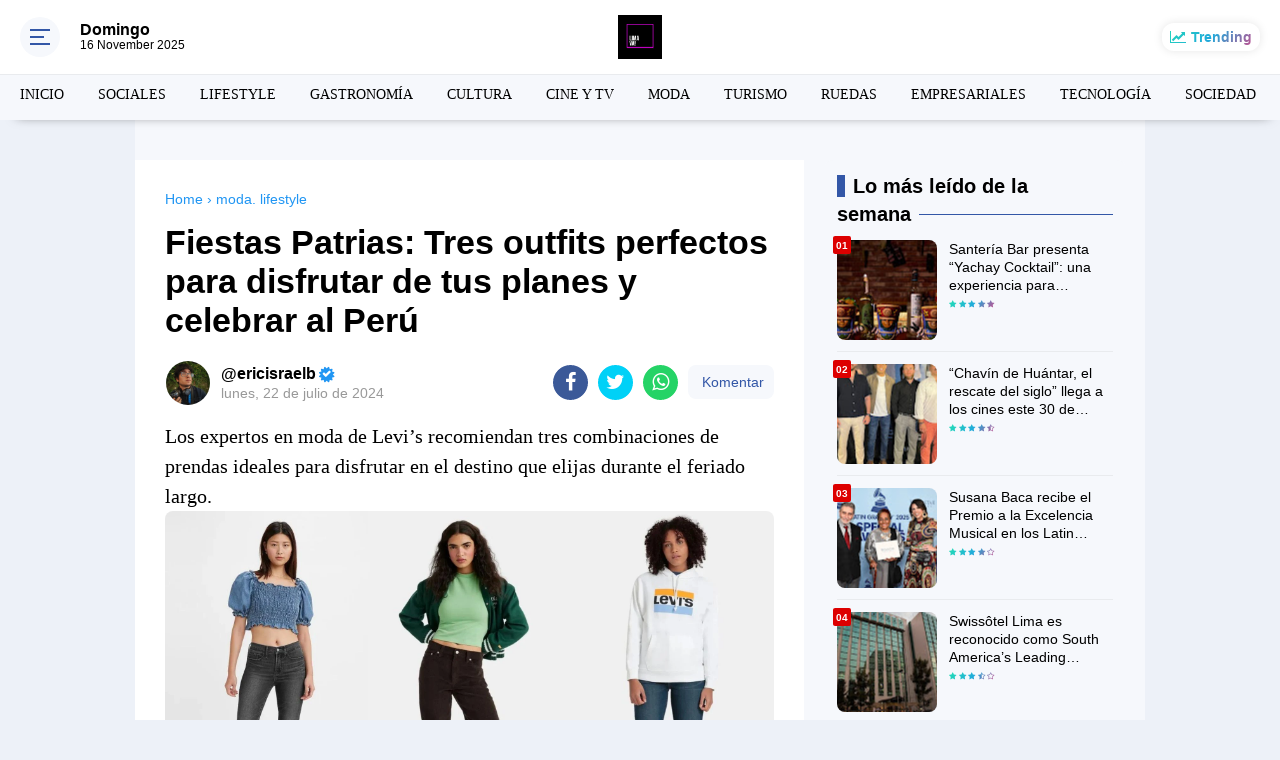

--- FILE ---
content_type: text/html; charset=UTF-8
request_url: https://www.lima-va.com/2024/07/jetour-inaugura-nuevo-concesionario.html
body_size: 70799
content:
<!DOCTYPE html>
<html class='v2' dir='ltr' lang='es-419' xmlns='http://www.w3.org/1999/xhtml' xmlns:b='http://www.google.com/2005/gml/b' xmlns:data='http://www.google.com/2005/gml/data' xmlns:expr='http://www.google.com/2005/gml/expr'>
<head>
<meta content='#3357a7' name='theme-color'/>
<meta content='#3357a7' name='msapplication-navbutton-color'/>
<meta content='#3357a7' name='apple-mobile-web-app-status-bar-style'/>
<meta content='yes' name='apple-mobile-web-app-capable'/>
<meta charset='utf-8'/>
<meta content='width=device-width, initial-scale=1' name='viewport'/>
<meta content='IE=edge,chrome=1' http-equiv='X-UA-Compatible'/>
<meta content='sitelinkssearchbox' name='google'/>
<link href='https://www.lima-va.com/favicon.ico' rel='shortcut icon' type='image/x-icon'/>
<meta content='text/html; charset=UTF-8' http-equiv='Content-Type'/>
<!-- Chrome, Firefox OS and Opera -->
<meta content='' name='theme-color'/>
<!-- Windows Phone -->
<meta content='' name='msapplication-navbutton-color'/>
<meta content='blogger' name='generator'/>
<link href='https://www.lima-va.com/favicon.ico' rel='icon' type='image/x-icon'/>
<link href='https://www.lima-va.com/2024/07/jetour-inaugura-nuevo-concesionario.html' rel='canonical'/>
<link rel="alternate" type="application/atom+xml" title="Lima Va - Atom" href="https://www.lima-va.com/feeds/posts/default" />
<link rel="alternate" type="application/rss+xml" title="Lima Va - RSS" href="https://www.lima-va.com/feeds/posts/default?alt=rss" />
<link rel="service.post" type="application/atom+xml" title="Lima Va - Atom" href="https://www.blogger.com/feeds/2967840589435964521/posts/default" />

<link rel="alternate" type="application/atom+xml" title="Lima Va - Atom" href="https://www.lima-va.com/feeds/6561875611428191048/comments/default" />
<!--Can't find substitution for tag [blog.ieCssRetrofitLinks]-->
<link href='https://blogger.googleusercontent.com/img/b/R29vZ2xl/AVvXsEg13ctdqA8_4SaxFRISnw6bCjnNKfM-ymieHZFkBjRtKxQ3AhlJFN2197mfz-niVq1XYt9jwu4TdReMziQfLnv7j3SrZtl_ZhdI2E2Kn1HKyo9PkqfeeIW2gJ8bqg4Veoe1bOqU1etAnBpuzGpyzfV6FqZPQ9yA_v9f-zZNysRksC4cCdDByaHoW_N14QE/w640-h426/Jetour%20Wigo%20Motor%203.jpg' rel='image_src'/>
<meta content='https://www.lima-va.com/2024/07/jetour-inaugura-nuevo-concesionario.html' property='og:url'/>
<meta content=' Jetour inaugura nuevo Concesionario Integral en La Victoria' property='og:title'/>
<meta content='El nuevo local de Jetour brindará atención para venta de vehículos y servicio post venta a todos sus clientes, con una serie de beneficios a...' property='og:description'/>
<meta content='https://blogger.googleusercontent.com/img/b/R29vZ2xl/AVvXsEg13ctdqA8_4SaxFRISnw6bCjnNKfM-ymieHZFkBjRtKxQ3AhlJFN2197mfz-niVq1XYt9jwu4TdReMziQfLnv7j3SrZtl_ZhdI2E2Kn1HKyo9PkqfeeIW2gJ8bqg4Veoe1bOqU1etAnBpuzGpyzfV6FqZPQ9yA_v9f-zZNysRksC4cCdDByaHoW_N14QE/w1200-h630-p-k-no-nu/Jetour%20Wigo%20Motor%203.jpg' property='og:image'/>
<title> Jetour inaugura nuevo Concesionario Integral en La Victoria</title>
<meta content=' Jetour inaugura nuevo Concesionario Integral en La Victoria' name='description'/>
<meta content='https://blogger.googleusercontent.com/img/b/R29vZ2xl/AVvXsEg13ctdqA8_4SaxFRISnw6bCjnNKfM-ymieHZFkBjRtKxQ3AhlJFN2197mfz-niVq1XYt9jwu4TdReMziQfLnv7j3SrZtl_ZhdI2E2Kn1HKyo9PkqfeeIW2gJ8bqg4Veoe1bOqU1etAnBpuzGpyzfV6FqZPQ9yA_v9f-zZNysRksC4cCdDByaHoW_N14QE/w640-h426/Jetour%20Wigo%20Motor%203.jpg' property='og:image'/>
<script>//<![CDATA[
/*! jQuery v2.2.4 | (c) jQuery Foundation | jquery.org/license */
!function(a,b){"object"==typeof module&&"object"==typeof module.exports?module.exports=a.document?b(a,!0):function(a){if(!a.document)throw new Error("jQuery requires a window with a document");return b(a)}:b(a)}("undefined"!=typeof window?window:this,function(a,b){var c=[],d=a.document,e=c.slice,f=c.concat,g=c.push,h=c.indexOf,i={},j=i.toString,k=i.hasOwnProperty,l={},m="2.2.4",n=function(a,b){return new n.fn.init(a,b)},o=/^[\s\uFEFF\xA0]+|[\s\uFEFF\xA0]+$/g,p=/^-ms-/,q=/-([\da-z])/gi,r=function(a,b){return b.toUpperCase()};n.fn=n.prototype={jquery:m,constructor:n,selector:"",length:0,toArray:function(){return e.call(this)},get:function(a){return null!=a?0>a?this[a+this.length]:this[a]:e.call(this)},pushStack:function(a){var b=n.merge(this.constructor(),a);return b.prevObject=this,b.context=this.context,b},each:function(a){return n.each(this,a)},map:function(a){return this.pushStack(n.map(this,function(b,c){return a.call(b,c,b)}))},slice:function(){return this.pushStack(e.apply(this,arguments))},first:function(){return this.eq(0)},last:function(){return this.eq(-1)},eq:function(a){var b=this.length,c=+a+(0>a?b:0);return this.pushStack(c>=0&&b>c?[this[c]]:[])},end:function(){return this.prevObject||this.constructor()},push:g,sort:c.sort,splice:c.splice},n.extend=n.fn.extend=function(){var a,b,c,d,e,f,g=arguments[0]||{},h=1,i=arguments.length,j=!1;for("boolean"==typeof g&&(j=g,g=arguments[h]||{},h++),"object"==typeof g||n.isFunction(g)||(g={}),h===i&&(g=this,h--);i>h;h++)if(null!=(a=arguments[h]))for(b in a)c=g[b],d=a[b],g!==d&&(j&&d&&(n.isPlainObject(d)||(e=n.isArray(d)))?(e?(e=!1,f=c&&n.isArray(c)?c:[]):f=c&&n.isPlainObject(c)?c:{},g[b]=n.extend(j,f,d)):void 0!==d&&(g[b]=d));return g},n.extend({expando:"jQuery"+(m+Math.random()).replace(/\D/g,""),isReady:!0,error:function(a){throw new Error(a)},noop:function(){},isFunction:function(a){return"function"===n.type(a)},isArray:Array.isArray,isWindow:function(a){return null!=a&&a===a.window},isNumeric:function(a){var b=a&&a.toString();return!n.isArray(a)&&b-parseFloat(b)+1>=0},isPlainObject:function(a){var b;if("object"!==n.type(a)||a.nodeType||n.isWindow(a))return!1;if(a.constructor&&!k.call(a,"constructor")&&!k.call(a.constructor.prototype||{},"isPrototypeOf"))return!1;for(b in a);return void 0===b||k.call(a,b)},isEmptyObject:function(a){var b;for(b in a)return!1;return!0},type:function(a){return null==a?a+"":"object"==typeof a||"function"==typeof a?i[j.call(a)]||"object":typeof a},globalEval:function(a){var b,c=eval;a=n.trim(a),a&&(1===a.indexOf("use strict")?(b=d.createElement("script"),b.text=a,d.head.appendChild(b).parentNode.removeChild(b)):c(a))},camelCase:function(a){return a.replace(p,"ms-").replace(q,r)},nodeName:function(a,b){return a.nodeName&&a.nodeName.toLowerCase()===b.toLowerCase()},each:function(a,b){var c,d=0;if(s(a)){for(c=a.length;c>d;d++)if(b.call(a[d],d,a[d])===!1)break}else for(d in a)if(b.call(a[d],d,a[d])===!1)break;return a},trim:function(a){return null==a?"":(a+"").replace(o,"")},makeArray:function(a,b){var c=b||[];return null!=a&&(s(Object(a))?n.merge(c,"string"==typeof a?[a]:a):g.call(c,a)),c},inArray:function(a,b,c){return null==b?-1:h.call(b,a,c)},merge:function(a,b){for(var c=+b.length,d=0,e=a.length;c>d;d++)a[e++]=b[d];return a.length=e,a},grep:function(a,b,c){for(var d,e=[],f=0,g=a.length,h=!c;g>f;f++)d=!b(a[f],f),d!==h&&e.push(a[f]);return e},map:function(a,b,c){var d,e,g=0,h=[];if(s(a))for(d=a.length;d>g;g++)e=b(a[g],g,c),null!=e&&h.push(e);else for(g in a)e=b(a[g],g,c),null!=e&&h.push(e);return f.apply([],h)},guid:1,proxy:function(a,b){var c,d,f;return"string"==typeof b&&(c=a[b],b=a,a=c),n.isFunction(a)?(d=e.call(arguments,2),f=function(){return a.apply(b||this,d.concat(e.call(arguments)))},f.guid=a.guid=a.guid||n.guid++,f):void 0},now:Date.now,support:l}),"function"==typeof Symbol&&(n.fn[Symbol.iterator]=c[Symbol.iterator]),n.each("Boolean Number String Function Array Date RegExp Object Error Symbol".split(" "),function(a,b){i["[object "+b+"]"]=b.toLowerCase()});function s(a){var b=!!a&&"length"in a&&a.length,c=n.type(a);return"function"===c||n.isWindow(a)?!1:"array"===c||0===b||"number"==typeof b&&b>0&&b-1 in a}var t=function(a){var b,c,d,e,f,g,h,i,j,k,l,m,n,o,p,q,r,s,t,u="sizzle"+1*new Date,v=a.document,w=0,x=0,y=ga(),z=ga(),A=ga(),B=function(a,b){return a===b&&(l=!0),0},C=1<<31,D={}.hasOwnProperty,E=[],F=E.pop,G=E.push,H=E.push,I=E.slice,J=function(a,b){for(var c=0,d=a.length;d>c;c++)if(a[c]===b)return c;return-1},K="checked|selected|async|autofocus|autoplay|controls|defer|disabled|hidden|ismap|loop|multiple|open|readonly|required|scoped",L="[\\x20\\t\\r\\n\\f]",M="(?:\\\\.|[\\w-]|[^\\x00-\\xa0])+",N="\\["+L+"*("+M+")(?:"+L+"*([*^$|!~]?=)"+L+"*(?:'((?:\\\\.|[^\\\\'])*)'|\"((?:\\\\.|[^\\\\\"])*)\"|("+M+"))|)"+L+"*\\]",O=":("+M+")(?:\\((('((?:\\\\.|[^\\\\'])*)'|\"((?:\\\\.|[^\\\\\"])*)\")|((?:\\\\.|[^\\\\()[\\]]|"+N+")*)|.*)\\)|)",P=new RegExp(L+"+","g"),Q=new RegExp("^"+L+"+|((?:^|[^\\\\])(?:\\\\.)*)"+L+"+$","g"),R=new RegExp("^"+L+"*,"+L+"*"),S=new RegExp("^"+L+"*([>+~]|"+L+")"+L+"*"),T=new RegExp("="+L+"*([^\\]'\"]*?)"+L+"*\\]","g"),U=new RegExp(O),V=new RegExp("^"+M+"$"),W={ID:new RegExp("^#("+M+")"),CLASS:new RegExp("^\\.("+M+")"),TAG:new RegExp("^("+M+"|[*])"),ATTR:new RegExp("^"+N),PSEUDO:new RegExp("^"+O),CHILD:new RegExp("^:(only|first|last|nth|nth-last)-(child|of-type)(?:\\("+L+"*(even|odd|(([+-]|)(\\d*)n|)"+L+"*(?:([+-]|)"+L+"*(\\d+)|))"+L+"*\\)|)","i"),bool:new RegExp("^(?:"+K+")$","i"),needsContext:new RegExp("^"+L+"*[>+~]|:(even|odd|eq|gt|lt|nth|first|last)(?:\\("+L+"*((?:-\\d)?\\d*)"+L+"*\\)|)(?=[^-]|$)","i")},X=/^(?:input|select|textarea|button)$/i,Y=/^h\d$/i,Z=/^[^{]+\{\s*\[native \w/,$=/^(?:#([\w-]+)|(\w+)|\.([\w-]+))$/,_=/[+~]/,aa=/'|\\/g,ba=new RegExp("\\\\([\\da-f]{1,6}"+L+"?|("+L+")|.)","ig"),ca=function(a,b,c){var d="0x"+b-65536;return d!==d||c?b:0>d?String.fromCharCode(d+65536):String.fromCharCode(d>>10|55296,1023&d|56320)},da=function(){m()};try{H.apply(E=I.call(v.childNodes),v.childNodes),E[v.childNodes.length].nodeType}catch(ea){H={apply:E.length?function(a,b){G.apply(a,I.call(b))}:function(a,b){var c=a.length,d=0;while(a[c++]=b[d++]);a.length=c-1}}}function fa(a,b,d,e){var f,h,j,k,l,o,r,s,w=b&&b.ownerDocument,x=b?b.nodeType:9;if(d=d||[],"string"!=typeof a||!a||1!==x&&9!==x&&11!==x)return d;if(!e&&((b?b.ownerDocument||b:v)!==n&&m(b),b=b||n,p)){if(11!==x&&(o=$.exec(a)))if(f=o[1]){if(9===x){if(!(j=b.getElementById(f)))return d;if(j.id===f)return d.push(j),d}else if(w&&(j=w.getElementById(f))&&t(b,j)&&j.id===f)return d.push(j),d}else{if(o[2])return H.apply(d,b.getElementsByTagName(a)),d;if((f=o[3])&&c.getElementsByClassName&&b.getElementsByClassName)return H.apply(d,b.getElementsByClassName(f)),d}if(c.qsa&&!A[a+" "]&&(!q||!q.test(a))){if(1!==x)w=b,s=a;else if("object"!==b.nodeName.toLowerCase()){(k=b.getAttribute("id"))?k=k.replace(aa,"\\$&"):b.setAttribute("id",k=u),r=g(a),h=r.length,l=V.test(k)?"#"+k:"[id='"+k+"']";while(h--)r[h]=l+" "+qa(r[h]);s=r.join(","),w=_.test(a)&&oa(b.parentNode)||b}if(s)try{return H.apply(d,w.querySelectorAll(s)),d}catch(y){}finally{k===u&&b.removeAttribute("id")}}}return i(a.replace(Q,"$1"),b,d,e)}function ga(){var a=[];function b(c,e){return a.push(c+" ")>d.cacheLength&&delete b[a.shift()],b[c+" "]=e}return b}function ha(a){return a[u]=!0,a}function ia(a){var b=n.createElement("div");try{return!!a(b)}catch(c){return!1}finally{b.parentNode&&b.parentNode.removeChild(b),b=null}}function ja(a,b){var c=a.split("|"),e=c.length;while(e--)d.attrHandle[c[e]]=b}function ka(a,b){var c=b&&a,d=c&&1===a.nodeType&&1===b.nodeType&&(~b.sourceIndex||C)-(~a.sourceIndex||C);if(d)return d;if(c)while(c=c.nextSibling)if(c===b)return-1;return a?1:-1}function la(a){return function(b){var c=b.nodeName.toLowerCase();return"input"===c&&b.type===a}}function ma(a){return function(b){var c=b.nodeName.toLowerCase();return("input"===c||"button"===c)&&b.type===a}}function na(a){return ha(function(b){return b=+b,ha(function(c,d){var e,f=a([],c.length,b),g=f.length;while(g--)c[e=f[g]]&&(c[e]=!(d[e]=c[e]))})})}function oa(a){return a&&"undefined"!=typeof a.getElementsByTagName&&a}c=fa.support={},f=fa.isXML=function(a){var b=a&&(a.ownerDocument||a).documentElement;return b?"HTML"!==b.nodeName:!1},m=fa.setDocument=function(a){var b,e,g=a?a.ownerDocument||a:v;return g!==n&&9===g.nodeType&&g.documentElement?(n=g,o=n.documentElement,p=!f(n),(e=n.defaultView)&&e.top!==e&&(e.addEventListener?e.addEventListener("unload",da,!1):e.attachEvent&&e.attachEvent("onunload",da)),c.attributes=ia(function(a){return a.className="i",!a.getAttribute("className")}),c.getElementsByTagName=ia(function(a){return a.appendChild(n.createComment("")),!a.getElementsByTagName("*").length}),c.getElementsByClassName=Z.test(n.getElementsByClassName),c.getById=ia(function(a){return o.appendChild(a).id=u,!n.getElementsByName||!n.getElementsByName(u).length}),c.getById?(d.find.ID=function(a,b){if("undefined"!=typeof b.getElementById&&p){var c=b.getElementById(a);return c?[c]:[]}},d.filter.ID=function(a){var b=a.replace(ba,ca);return function(a){return a.getAttribute("id")===b}}):(delete d.find.ID,d.filter.ID=function(a){var b=a.replace(ba,ca);return function(a){var c="undefined"!=typeof a.getAttributeNode&&a.getAttributeNode("id");return c&&c.value===b}}),d.find.TAG=c.getElementsByTagName?function(a,b){return"undefined"!=typeof b.getElementsByTagName?b.getElementsByTagName(a):c.qsa?b.querySelectorAll(a):void 0}:function(a,b){var c,d=[],e=0,f=b.getElementsByTagName(a);if("*"===a){while(c=f[e++])1===c.nodeType&&d.push(c);return d}return f},d.find.CLASS=c.getElementsByClassName&&function(a,b){return"undefined"!=typeof b.getElementsByClassName&&p?b.getElementsByClassName(a):void 0},r=[],q=[],(c.qsa=Z.test(n.querySelectorAll))&&(ia(function(a){o.appendChild(a).innerHTML="<a id='"+u+"'></a><select id='"+u+"-\r\\' msallowcapture=''><option selected=''></option></select>",a.querySelectorAll("[msallowcapture^='']").length&&q.push("[*^$]="+L+"*(?:''|\"\")"),a.querySelectorAll("[selected]").length||q.push("\\["+L+"*(?:value|"+K+")"),a.querySelectorAll("[id~="+u+"-]").length||q.push("~="),a.querySelectorAll(":checked").length||q.push(":checked"),a.querySelectorAll("a#"+u+"+*").length||q.push(".#.+[+~]")}),ia(function(a){var b=n.createElement("input");b.setAttribute("type","hidden"),a.appendChild(b).setAttribute("name","D"),a.querySelectorAll("[name=d]").length&&q.push("name"+L+"*[*^$|!~]?="),a.querySelectorAll(":enabled").length||q.push(":enabled",":disabled"),a.querySelectorAll("*,:x"),q.push(",.*:")})),(c.matchesSelector=Z.test(s=o.matches||o.webkitMatchesSelector||o.mozMatchesSelector||o.oMatchesSelector||o.msMatchesSelector))&&ia(function(a){c.disconnectedMatch=s.call(a,"div"),s.call(a,"[s!='']:x"),r.push("!=",O)}),q=q.length&&new RegExp(q.join("|")),r=r.length&&new RegExp(r.join("|")),b=Z.test(o.compareDocumentPosition),t=b||Z.test(o.contains)?function(a,b){var c=9===a.nodeType?a.documentElement:a,d=b&&b.parentNode;return a===d||!(!d||1!==d.nodeType||!(c.contains?c.contains(d):a.compareDocumentPosition&&16&a.compareDocumentPosition(d)))}:function(a,b){if(b)while(b=b.parentNode)if(b===a)return!0;return!1},B=b?function(a,b){if(a===b)return l=!0,0;var d=!a.compareDocumentPosition-!b.compareDocumentPosition;return d?d:(d=(a.ownerDocument||a)===(b.ownerDocument||b)?a.compareDocumentPosition(b):1,1&d||!c.sortDetached&&b.compareDocumentPosition(a)===d?a===n||a.ownerDocument===v&&t(v,a)?-1:b===n||b.ownerDocument===v&&t(v,b)?1:k?J(k,a)-J(k,b):0:4&d?-1:1)}:function(a,b){if(a===b)return l=!0,0;var c,d=0,e=a.parentNode,f=b.parentNode,g=[a],h=[b];if(!e||!f)return a===n?-1:b===n?1:e?-1:f?1:k?J(k,a)-J(k,b):0;if(e===f)return ka(a,b);c=a;while(c=c.parentNode)g.unshift(c);c=b;while(c=c.parentNode)h.unshift(c);while(g[d]===h[d])d++;return d?ka(g[d],h[d]):g[d]===v?-1:h[d]===v?1:0},n):n},fa.matches=function(a,b){return fa(a,null,null,b)},fa.matchesSelector=function(a,b){if((a.ownerDocument||a)!==n&&m(a),b=b.replace(T,"='$1']"),c.matchesSelector&&p&&!A[b+" "]&&(!r||!r.test(b))&&(!q||!q.test(b)))try{var d=s.call(a,b);if(d||c.disconnectedMatch||a.document&&11!==a.document.nodeType)return d}catch(e){}return fa(b,n,null,[a]).length>0},fa.contains=function(a,b){return(a.ownerDocument||a)!==n&&m(a),t(a,b)},fa.attr=function(a,b){(a.ownerDocument||a)!==n&&m(a);var e=d.attrHandle[b.toLowerCase()],f=e&&D.call(d.attrHandle,b.toLowerCase())?e(a,b,!p):void 0;return void 0!==f?f:c.attributes||!p?a.getAttribute(b):(f=a.getAttributeNode(b))&&f.specified?f.value:null},fa.error=function(a){throw new Error("Syntax error, unrecognized expression: "+a)},fa.uniqueSort=function(a){var b,d=[],e=0,f=0;if(l=!c.detectDuplicates,k=!c.sortStable&&a.slice(0),a.sort(B),l){while(b=a[f++])b===a[f]&&(e=d.push(f));while(e--)a.splice(d[e],1)}return k=null,a},e=fa.getText=function(a){var b,c="",d=0,f=a.nodeType;if(f){if(1===f||9===f||11===f){if("string"==typeof a.textContent)return a.textContent;for(a=a.firstChild;a;a=a.nextSibling)c+=e(a)}else if(3===f||4===f)return a.nodeValue}else while(b=a[d++])c+=e(b);return c},d=fa.selectors={cacheLength:50,createPseudo:ha,match:W,attrHandle:{},find:{},relative:{">":{dir:"parentNode",first:!0}," ":{dir:"parentNode"},"+":{dir:"previousSibling",first:!0},"~":{dir:"previousSibling"}},preFilter:{ATTR:function(a){return a[1]=a[1].replace(ba,ca),a[3]=(a[3]||a[4]||a[5]||"").replace(ba,ca),"~="===a[2]&&(a[3]=" "+a[3]+" "),a.slice(0,4)},CHILD:function(a){return a[1]=a[1].toLowerCase(),"nth"===a[1].slice(0,3)?(a[3]||fa.error(a[0]),a[4]=+(a[4]?a[5]+(a[6]||1):2*("even"===a[3]||"odd"===a[3])),a[5]=+(a[7]+a[8]||"odd"===a[3])):a[3]&&fa.error(a[0]),a},PSEUDO:function(a){var b,c=!a[6]&&a[2];return W.CHILD.test(a[0])?null:(a[3]?a[2]=a[4]||a[5]||"":c&&U.test(c)&&(b=g(c,!0))&&(b=c.indexOf(")",c.length-b)-c.length)&&(a[0]=a[0].slice(0,b),a[2]=c.slice(0,b)),a.slice(0,3))}},filter:{TAG:function(a){var b=a.replace(ba,ca).toLowerCase();return"*"===a?function(){return!0}:function(a){return a.nodeName&&a.nodeName.toLowerCase()===b}},CLASS:function(a){var b=y[a+" "];return b||(b=new RegExp("(^|"+L+")"+a+"("+L+"|$)"))&&y(a,function(a){return b.test("string"==typeof a.className&&a.className||"undefined"!=typeof a.getAttribute&&a.getAttribute("class")||"")})},ATTR:function(a,b,c){return function(d){var e=fa.attr(d,a);return null==e?"!="===b:b?(e+="","="===b?e===c:"!="===b?e!==c:"^="===b?c&&0===e.indexOf(c):"*="===b?c&&e.indexOf(c)>-1:"$="===b?c&&e.slice(-c.length)===c:"~="===b?(" "+e.replace(P," ")+" ").indexOf(c)>-1:"|="===b?e===c||e.slice(0,c.length+1)===c+"-":!1):!0}},CHILD:function(a,b,c,d,e){var f="nth"!==a.slice(0,3),g="last"!==a.slice(-4),h="of-type"===b;return 1===d&&0===e?function(a){return!!a.parentNode}:function(b,c,i){var j,k,l,m,n,o,p=f!==g?"nextSibling":"previousSibling",q=b.parentNode,r=h&&b.nodeName.toLowerCase(),s=!i&&!h,t=!1;if(q){if(f){while(p){m=b;while(m=m[p])if(h?m.nodeName.toLowerCase()===r:1===m.nodeType)return!1;o=p="only"===a&&!o&&"nextSibling"}return!0}if(o=[g?q.firstChild:q.lastChild],g&&s){m=q,l=m[u]||(m[u]={}),k=l[m.uniqueID]||(l[m.uniqueID]={}),j=k[a]||[],n=j[0]===w&&j[1],t=n&&j[2],m=n&&q.childNodes[n];while(m=++n&&m&&m[p]||(t=n=0)||o.pop())if(1===m.nodeType&&++t&&m===b){k[a]=[w,n,t];break}}else if(s&&(m=b,l=m[u]||(m[u]={}),k=l[m.uniqueID]||(l[m.uniqueID]={}),j=k[a]||[],n=j[0]===w&&j[1],t=n),t===!1)while(m=++n&&m&&m[p]||(t=n=0)||o.pop())if((h?m.nodeName.toLowerCase()===r:1===m.nodeType)&&++t&&(s&&(l=m[u]||(m[u]={}),k=l[m.uniqueID]||(l[m.uniqueID]={}),k[a]=[w,t]),m===b))break;return t-=e,t===d||t%d===0&&t/d>=0}}},PSEUDO:function(a,b){var c,e=d.pseudos[a]||d.setFilters[a.toLowerCase()]||fa.error("unsupported pseudo: "+a);return e[u]?e(b):e.length>1?(c=[a,a,"",b],d.setFilters.hasOwnProperty(a.toLowerCase())?ha(function(a,c){var d,f=e(a,b),g=f.length;while(g--)d=J(a,f[g]),a[d]=!(c[d]=f[g])}):function(a){return e(a,0,c)}):e}},pseudos:{not:ha(function(a){var b=[],c=[],d=h(a.replace(Q,"$1"));return d[u]?ha(function(a,b,c,e){var f,g=d(a,null,e,[]),h=a.length;while(h--)(f=g[h])&&(a[h]=!(b[h]=f))}):function(a,e,f){return b[0]=a,d(b,null,f,c),b[0]=null,!c.pop()}}),has:ha(function(a){return function(b){return fa(a,b).length>0}}),contains:ha(function(a){return a=a.replace(ba,ca),function(b){return(b.textContent||b.innerText||e(b)).indexOf(a)>-1}}),lang:ha(function(a){return V.test(a||"")||fa.error("unsupported lang: "+a),a=a.replace(ba,ca).toLowerCase(),function(b){var c;do if(c=p?b.lang:b.getAttribute("xml:lang")||b.getAttribute("lang"))return c=c.toLowerCase(),c===a||0===c.indexOf(a+"-");while((b=b.parentNode)&&1===b.nodeType);return!1}}),target:function(b){var c=a.location&&a.location.hash;return c&&c.slice(1)===b.id},root:function(a){return a===o},focus:function(a){return a===n.activeElement&&(!n.hasFocus||n.hasFocus())&&!!(a.type||a.href||~a.tabIndex)},enabled:function(a){return a.disabled===!1},disabled:function(a){return a.disabled===!0},checked:function(a){var b=a.nodeName.toLowerCase();return"input"===b&&!!a.checked||"option"===b&&!!a.selected},selected:function(a){return a.parentNode&&a.parentNode.selectedIndex,a.selected===!0},empty:function(a){for(a=a.firstChild;a;a=a.nextSibling)if(a.nodeType<6)return!1;return!0},parent:function(a){return!d.pseudos.empty(a)},header:function(a){return Y.test(a.nodeName)},input:function(a){return X.test(a.nodeName)},button:function(a){var b=a.nodeName.toLowerCase();return"input"===b&&"button"===a.type||"button"===b},text:function(a){var b;return"input"===a.nodeName.toLowerCase()&&"text"===a.type&&(null==(b=a.getAttribute("type"))||"text"===b.toLowerCase())},first:na(function(){return[0]}),last:na(function(a,b){return[b-1]}),eq:na(function(a,b,c){return[0>c?c+b:c]}),even:na(function(a,b){for(var c=0;b>c;c+=2)a.push(c);return a}),odd:na(function(a,b){for(var c=1;b>c;c+=2)a.push(c);return a}),lt:na(function(a,b,c){for(var d=0>c?c+b:c;--d>=0;)a.push(d);return a}),gt:na(function(a,b,c){for(var d=0>c?c+b:c;++d<b;)a.push(d);return a})}},d.pseudos.nth=d.pseudos.eq;for(b in{radio:!0,checkbox:!0,file:!0,password:!0,image:!0})d.pseudos[b]=la(b);for(b in{submit:!0,reset:!0})d.pseudos[b]=ma(b);function pa(){}pa.prototype=d.filters=d.pseudos,d.setFilters=new pa,g=fa.tokenize=function(a,b){var c,e,f,g,h,i,j,k=z[a+" "];if(k)return b?0:k.slice(0);h=a,i=[],j=d.preFilter;while(h){c&&!(e=R.exec(h))||(e&&(h=h.slice(e[0].length)||h),i.push(f=[])),c=!1,(e=S.exec(h))&&(c=e.shift(),f.push({value:c,type:e[0].replace(Q," ")}),h=h.slice(c.length));for(g in d.filter)!(e=W[g].exec(h))||j[g]&&!(e=j[g](e))||(c=e.shift(),f.push({value:c,type:g,matches:e}),h=h.slice(c.length));if(!c)break}return b?h.length:h?fa.error(a):z(a,i).slice(0)};function qa(a){for(var b=0,c=a.length,d="";c>b;b++)d+=a[b].value;return d}function ra(a,b,c){var d=b.dir,e=c&&"parentNode"===d,f=x++;return b.first?function(b,c,f){while(b=b[d])if(1===b.nodeType||e)return a(b,c,f)}:function(b,c,g){var h,i,j,k=[w,f];if(g){while(b=b[d])if((1===b.nodeType||e)&&a(b,c,g))return!0}else while(b=b[d])if(1===b.nodeType||e){if(j=b[u]||(b[u]={}),i=j[b.uniqueID]||(j[b.uniqueID]={}),(h=i[d])&&h[0]===w&&h[1]===f)return k[2]=h[2];if(i[d]=k,k[2]=a(b,c,g))return!0}}}function sa(a){return a.length>1?function(b,c,d){var e=a.length;while(e--)if(!a[e](b,c,d))return!1;return!0}:a[0]}function ta(a,b,c){for(var d=0,e=b.length;e>d;d++)fa(a,b[d],c);return c}function ua(a,b,c,d,e){for(var f,g=[],h=0,i=a.length,j=null!=b;i>h;h++)(f=a[h])&&(c&&!c(f,d,e)||(g.push(f),j&&b.push(h)));return g}function va(a,b,c,d,e,f){return d&&!d[u]&&(d=va(d)),e&&!e[u]&&(e=va(e,f)),ha(function(f,g,h,i){var j,k,l,m=[],n=[],o=g.length,p=f||ta(b||"*",h.nodeType?[h]:h,[]),q=!a||!f&&b?p:ua(p,m,a,h,i),r=c?e||(f?a:o||d)?[]:g:q;if(c&&c(q,r,h,i),d){j=ua(r,n),d(j,[],h,i),k=j.length;while(k--)(l=j[k])&&(r[n[k]]=!(q[n[k]]=l))}if(f){if(e||a){if(e){j=[],k=r.length;while(k--)(l=r[k])&&j.push(q[k]=l);e(null,r=[],j,i)}k=r.length;while(k--)(l=r[k])&&(j=e?J(f,l):m[k])>-1&&(f[j]=!(g[j]=l))}}else r=ua(r===g?r.splice(o,r.length):r),e?e(null,g,r,i):H.apply(g,r)})}function wa(a){for(var b,c,e,f=a.length,g=d.relative[a[0].type],h=g||d.relative[" "],i=g?1:0,k=ra(function(a){return a===b},h,!0),l=ra(function(a){return J(b,a)>-1},h,!0),m=[function(a,c,d){var e=!g&&(d||c!==j)||((b=c).nodeType?k(a,c,d):l(a,c,d));return b=null,e}];f>i;i++)if(c=d.relative[a[i].type])m=[ra(sa(m),c)];else{if(c=d.filter[a[i].type].apply(null,a[i].matches),c[u]){for(e=++i;f>e;e++)if(d.relative[a[e].type])break;return va(i>1&&sa(m),i>1&&qa(a.slice(0,i-1).concat({value:" "===a[i-2].type?"*":""})).replace(Q,"$1"),c,e>i&&wa(a.slice(i,e)),f>e&&wa(a=a.slice(e)),f>e&&qa(a))}m.push(c)}return sa(m)}function xa(a,b){var c=b.length>0,e=a.length>0,f=function(f,g,h,i,k){var l,o,q,r=0,s="0",t=f&&[],u=[],v=j,x=f||e&&d.find.TAG("*",k),y=w+=null==v?1:Math.random()||.1,z=x.length;for(k&&(j=g===n||g||k);s!==z&&null!=(l=x[s]);s++){if(e&&l){o=0,g||l.ownerDocument===n||(m(l),h=!p);while(q=a[o++])if(q(l,g||n,h)){i.push(l);break}k&&(w=y)}c&&((l=!q&&l)&&r--,f&&t.push(l))}if(r+=s,c&&s!==r){o=0;while(q=b[o++])q(t,u,g,h);if(f){if(r>0)while(s--)t[s]||u[s]||(u[s]=F.call(i));u=ua(u)}H.apply(i,u),k&&!f&&u.length>0&&r+b.length>1&&fa.uniqueSort(i)}return k&&(w=y,j=v),t};return c?ha(f):f}return h=fa.compile=function(a,b){var c,d=[],e=[],f=A[a+" "];if(!f){b||(b=g(a)),c=b.length;while(c--)f=wa(b[c]),f[u]?d.push(f):e.push(f);f=A(a,xa(e,d)),f.selector=a}return f},i=fa.select=function(a,b,e,f){var i,j,k,l,m,n="function"==typeof a&&a,o=!f&&g(a=n.selector||a);if(e=e||[],1===o.length){if(j=o[0]=o[0].slice(0),j.length>2&&"ID"===(k=j[0]).type&&c.getById&&9===b.nodeType&&p&&d.relative[j[1].type]){if(b=(d.find.ID(k.matches[0].replace(ba,ca),b)||[])[0],!b)return e;n&&(b=b.parentNode),a=a.slice(j.shift().value.length)}i=W.needsContext.test(a)?0:j.length;while(i--){if(k=j[i],d.relative[l=k.type])break;if((m=d.find[l])&&(f=m(k.matches[0].replace(ba,ca),_.test(j[0].type)&&oa(b.parentNode)||b))){if(j.splice(i,1),a=f.length&&qa(j),!a)return H.apply(e,f),e;break}}}return(n||h(a,o))(f,b,!p,e,!b||_.test(a)&&oa(b.parentNode)||b),e},c.sortStable=u.split("").sort(B).join("")===u,c.detectDuplicates=!!l,m(),c.sortDetached=ia(function(a){return 1&a.compareDocumentPosition(n.createElement("div"))}),ia(function(a){return a.innerHTML="<a href='#'></a>","#"===a.firstChild.getAttribute("href")})||ja("type|href|height|width",function(a,b,c){return c?void 0:a.getAttribute(b,"type"===b.toLowerCase()?1:2)}),c.attributes&&ia(function(a){return a.innerHTML="<input/>",a.firstChild.setAttribute("value",""),""===a.firstChild.getAttribute("value")})||ja("value",function(a,b,c){return c||"input"!==a.nodeName.toLowerCase()?void 0:a.defaultValue}),ia(function(a){return null==a.getAttribute("disabled")})||ja(K,function(a,b,c){var d;return c?void 0:a[b]===!0?b.toLowerCase():(d=a.getAttributeNode(b))&&d.specified?d.value:null}),fa}(a);n.find=t,n.expr=t.selectors,n.expr[":"]=n.expr.pseudos,n.uniqueSort=n.unique=t.uniqueSort,n.text=t.getText,n.isXMLDoc=t.isXML,n.contains=t.contains;var u=function(a,b,c){var d=[],e=void 0!==c;while((a=a[b])&&9!==a.nodeType)if(1===a.nodeType){if(e&&n(a).is(c))break;d.push(a)}return d},v=function(a,b){for(var c=[];a;a=a.nextSibling)1===a.nodeType&&a!==b&&c.push(a);return c},w=n.expr.match.needsContext,x=/^<([\w-]+)\s*\/?>(?:<\/\1>|)$/,y=/^.[^:#\[\.,]*$/;function z(a,b,c){if(n.isFunction(b))return n.grep(a,function(a,d){return!!b.call(a,d,a)!==c});if(b.nodeType)return n.grep(a,function(a){return a===b!==c});if("string"==typeof b){if(y.test(b))return n.filter(b,a,c);b=n.filter(b,a)}return n.grep(a,function(a){return h.call(b,a)>-1!==c})}n.filter=function(a,b,c){var d=b[0];return c&&(a=":not("+a+")"),1===b.length&&1===d.nodeType?n.find.matchesSelector(d,a)?[d]:[]:n.find.matches(a,n.grep(b,function(a){return 1===a.nodeType}))},n.fn.extend({find:function(a){var b,c=this.length,d=[],e=this;if("string"!=typeof a)return this.pushStack(n(a).filter(function(){for(b=0;c>b;b++)if(n.contains(e[b],this))return!0}));for(b=0;c>b;b++)n.find(a,e[b],d);return d=this.pushStack(c>1?n.unique(d):d),d.selector=this.selector?this.selector+" "+a:a,d},filter:function(a){return this.pushStack(z(this,a||[],!1))},not:function(a){return this.pushStack(z(this,a||[],!0))},is:function(a){return!!z(this,"string"==typeof a&&w.test(a)?n(a):a||[],!1).length}});var A,B=/^(?:\s*(<[\w\W]+>)[^>]*|#([\w-]*))$/,C=n.fn.init=function(a,b,c){var e,f;if(!a)return this;if(c=c||A,"string"==typeof a){if(e="<"===a[0]&&">"===a[a.length-1]&&a.length>=3?[null,a,null]:B.exec(a),!e||!e[1]&&b)return!b||b.jquery?(b||c).find(a):this.constructor(b).find(a);if(e[1]){if(b=b instanceof n?b[0]:b,n.merge(this,n.parseHTML(e[1],b&&b.nodeType?b.ownerDocument||b:d,!0)),x.test(e[1])&&n.isPlainObject(b))for(e in b)n.isFunction(this[e])?this[e](b[e]):this.attr(e,b[e]);return this}return f=d.getElementById(e[2]),f&&f.parentNode&&(this.length=1,this[0]=f),this.context=d,this.selector=a,this}return a.nodeType?(this.context=this[0]=a,this.length=1,this):n.isFunction(a)?void 0!==c.ready?c.ready(a):a(n):(void 0!==a.selector&&(this.selector=a.selector,this.context=a.context),n.makeArray(a,this))};C.prototype=n.fn,A=n(d);var D=/^(?:parents|prev(?:Until|All))/,E={children:!0,contents:!0,next:!0,prev:!0};n.fn.extend({has:function(a){var b=n(a,this),c=b.length;return this.filter(function(){for(var a=0;c>a;a++)if(n.contains(this,b[a]))return!0})},closest:function(a,b){for(var c,d=0,e=this.length,f=[],g=w.test(a)||"string"!=typeof a?n(a,b||this.context):0;e>d;d++)for(c=this[d];c&&c!==b;c=c.parentNode)if(c.nodeType<11&&(g?g.index(c)>-1:1===c.nodeType&&n.find.matchesSelector(c,a))){f.push(c);break}return this.pushStack(f.length>1?n.uniqueSort(f):f)},index:function(a){return a?"string"==typeof a?h.call(n(a),this[0]):h.call(this,a.jquery?a[0]:a):this[0]&&this[0].parentNode?this.first().prevAll().length:-1},add:function(a,b){return this.pushStack(n.uniqueSort(n.merge(this.get(),n(a,b))))},addBack:function(a){return this.add(null==a?this.prevObject:this.prevObject.filter(a))}});function F(a,b){while((a=a[b])&&1!==a.nodeType);return a}n.each({parent:function(a){var b=a.parentNode;return b&&11!==b.nodeType?b:null},parents:function(a){return u(a,"parentNode")},parentsUntil:function(a,b,c){return u(a,"parentNode",c)},next:function(a){return F(a,"nextSibling")},prev:function(a){return F(a,"previousSibling")},nextAll:function(a){return u(a,"nextSibling")},prevAll:function(a){return u(a,"previousSibling")},nextUntil:function(a,b,c){return u(a,"nextSibling",c)},prevUntil:function(a,b,c){return u(a,"previousSibling",c)},siblings:function(a){return v((a.parentNode||{}).firstChild,a)},children:function(a){return v(a.firstChild)},contents:function(a){return a.contentDocument||n.merge([],a.childNodes)}},function(a,b){n.fn[a]=function(c,d){var e=n.map(this,b,c);return"Until"!==a.slice(-5)&&(d=c),d&&"string"==typeof d&&(e=n.filter(d,e)),this.length>1&&(E[a]||n.uniqueSort(e),D.test(a)&&e.reverse()),this.pushStack(e)}});var G=/\S+/g;function H(a){var b={};return n.each(a.match(G)||[],function(a,c){b[c]=!0}),b}n.Callbacks=function(a){a="string"==typeof a?H(a):n.extend({},a);var b,c,d,e,f=[],g=[],h=-1,i=function(){for(e=a.once,d=b=!0;g.length;h=-1){c=g.shift();while(++h<f.length)f[h].apply(c[0],c[1])===!1&&a.stopOnFalse&&(h=f.length,c=!1)}a.memory||(c=!1),b=!1,e&&(f=c?[]:"")},j={add:function(){return f&&(c&&!b&&(h=f.length-1,g.push(c)),function d(b){n.each(b,function(b,c){n.isFunction(c)?a.unique&&j.has(c)||f.push(c):c&&c.length&&"string"!==n.type(c)&&d(c)})}(arguments),c&&!b&&i()),this},remove:function(){return n.each(arguments,function(a,b){var c;while((c=n.inArray(b,f,c))>-1)f.splice(c,1),h>=c&&h--}),this},has:function(a){return a?n.inArray(a,f)>-1:f.length>0},empty:function(){return f&&(f=[]),this},disable:function(){return e=g=[],f=c="",this},disabled:function(){return!f},lock:function(){return e=g=[],c||(f=c=""),this},locked:function(){return!!e},fireWith:function(a,c){return e||(c=c||[],c=[a,c.slice?c.slice():c],g.push(c),b||i()),this},fire:function(){return j.fireWith(this,arguments),this},fired:function(){return!!d}};return j},n.extend({Deferred:function(a){var b=[["resolve","done",n.Callbacks("once memory"),"resolved"],["reject","fail",n.Callbacks("once memory"),"rejected"],["notify","progress",n.Callbacks("memory")]],c="pending",d={state:function(){return c},always:function(){return e.done(arguments).fail(arguments),this},then:function(){var a=arguments;return n.Deferred(function(c){n.each(b,function(b,f){var g=n.isFunction(a[b])&&a[b];e[f[1]](function(){var a=g&&g.apply(this,arguments);a&&n.isFunction(a.promise)?a.promise().progress(c.notify).done(c.resolve).fail(c.reject):c[f[0]+"With"](this===d?c.promise():this,g?[a]:arguments)})}),a=null}).promise()},promise:function(a){return null!=a?n.extend(a,d):d}},e={};return d.pipe=d.then,n.each(b,function(a,f){var g=f[2],h=f[3];d[f[1]]=g.add,h&&g.add(function(){c=h},b[1^a][2].disable,b[2][2].lock),e[f[0]]=function(){return e[f[0]+"With"](this===e?d:this,arguments),this},e[f[0]+"With"]=g.fireWith}),d.promise(e),a&&a.call(e,e),e},when:function(a){var b=0,c=e.call(arguments),d=c.length,f=1!==d||a&&n.isFunction(a.promise)?d:0,g=1===f?a:n.Deferred(),h=function(a,b,c){return function(d){b[a]=this,c[a]=arguments.length>1?e.call(arguments):d,c===i?g.notifyWith(b,c):--f||g.resolveWith(b,c)}},i,j,k;if(d>1)for(i=new Array(d),j=new Array(d),k=new Array(d);d>b;b++)c[b]&&n.isFunction(c[b].promise)?c[b].promise().progress(h(b,j,i)).done(h(b,k,c)).fail(g.reject):--f;return f||g.resolveWith(k,c),g.promise()}});var I;n.fn.ready=function(a){return n.ready.promise().done(a),this},n.extend({isReady:!1,readyWait:1,holdReady:function(a){a?n.readyWait++:n.ready(!0)},ready:function(a){(a===!0?--n.readyWait:n.isReady)||(n.isReady=!0,a!==!0&&--n.readyWait>0||(I.resolveWith(d,[n]),n.fn.triggerHandler&&(n(d).triggerHandler("ready"),n(d).off("ready"))))}});function J(){d.removeEventListener("DOMContentLoaded",J),a.removeEventListener("load",J),n.ready()}n.ready.promise=function(b){return I||(I=n.Deferred(),"complete"===d.readyState||"loading"!==d.readyState&&!d.documentElement.doScroll?a.setTimeout(n.ready):(d.addEventListener("DOMContentLoaded",J),a.addEventListener("load",J))),I.promise(b)},n.ready.promise();var K=function(a,b,c,d,e,f,g){var h=0,i=a.length,j=null==c;if("object"===n.type(c)){e=!0;for(h in c)K(a,b,h,c[h],!0,f,g)}else if(void 0!==d&&(e=!0,n.isFunction(d)||(g=!0),j&&(g?(b.call(a,d),b=null):(j=b,b=function(a,b,c){return j.call(n(a),c)})),b))for(;i>h;h++)b(a[h],c,g?d:d.call(a[h],h,b(a[h],c)));return e?a:j?b.call(a):i?b(a[0],c):f},L=function(a){return 1===a.nodeType||9===a.nodeType||!+a.nodeType};function M(){this.expando=n.expando+M.uid++}M.uid=1,M.prototype={register:function(a,b){var c=b||{};return a.nodeType?a[this.expando]=c:Object.defineProperty(a,this.expando,{value:c,writable:!0,configurable:!0}),a[this.expando]},cache:function(a){if(!L(a))return{};var b=a[this.expando];return b||(b={},L(a)&&(a.nodeType?a[this.expando]=b:Object.defineProperty(a,this.expando,{value:b,configurable:!0}))),b},set:function(a,b,c){var d,e=this.cache(a);if("string"==typeof b)e[b]=c;else for(d in b)e[d]=b[d];return e},get:function(a,b){return void 0===b?this.cache(a):a[this.expando]&&a[this.expando][b]},access:function(a,b,c){var d;return void 0===b||b&&"string"==typeof b&&void 0===c?(d=this.get(a,b),void 0!==d?d:this.get(a,n.camelCase(b))):(this.set(a,b,c),void 0!==c?c:b)},remove:function(a,b){var c,d,e,f=a[this.expando];if(void 0!==f){if(void 0===b)this.register(a);else{n.isArray(b)?d=b.concat(b.map(n.camelCase)):(e=n.camelCase(b),b in f?d=[b,e]:(d=e,d=d in f?[d]:d.match(G)||[])),c=d.length;while(c--)delete f[d[c]]}(void 0===b||n.isEmptyObject(f))&&(a.nodeType?a[this.expando]=void 0:delete a[this.expando])}},hasData:function(a){var b=a[this.expando];return void 0!==b&&!n.isEmptyObject(b)}};var N=new M,O=new M,P=/^(?:\{[\w\W]*\}|\[[\w\W]*\])$/,Q=/[A-Z]/g;function R(a,b,c){var d;if(void 0===c&&1===a.nodeType)if(d="data-"+b.replace(Q,"-$&").toLowerCase(),c=a.getAttribute(d),"string"==typeof c){try{c="true"===c?!0:"false"===c?!1:"null"===c?null:+c+""===c?+c:P.test(c)?n.parseJSON(c):c;
}catch(e){}O.set(a,b,c)}else c=void 0;return c}n.extend({hasData:function(a){return O.hasData(a)||N.hasData(a)},data:function(a,b,c){return O.access(a,b,c)},removeData:function(a,b){O.remove(a,b)},_data:function(a,b,c){return N.access(a,b,c)},_removeData:function(a,b){N.remove(a,b)}}),n.fn.extend({data:function(a,b){var c,d,e,f=this[0],g=f&&f.attributes;if(void 0===a){if(this.length&&(e=O.get(f),1===f.nodeType&&!N.get(f,"hasDataAttrs"))){c=g.length;while(c--)g[c]&&(d=g[c].name,0===d.indexOf("data-")&&(d=n.camelCase(d.slice(5)),R(f,d,e[d])));N.set(f,"hasDataAttrs",!0)}return e}return"object"==typeof a?this.each(function(){O.set(this,a)}):K(this,function(b){var c,d;if(f&&void 0===b){if(c=O.get(f,a)||O.get(f,a.replace(Q,"-$&").toLowerCase()),void 0!==c)return c;if(d=n.camelCase(a),c=O.get(f,d),void 0!==c)return c;if(c=R(f,d,void 0),void 0!==c)return c}else d=n.camelCase(a),this.each(function(){var c=O.get(this,d);O.set(this,d,b),a.indexOf("-")>-1&&void 0!==c&&O.set(this,a,b)})},null,b,arguments.length>1,null,!0)},removeData:function(a){return this.each(function(){O.remove(this,a)})}}),n.extend({queue:function(a,b,c){var d;return a?(b=(b||"fx")+"queue",d=N.get(a,b),c&&(!d||n.isArray(c)?d=N.access(a,b,n.makeArray(c)):d.push(c)),d||[]):void 0},dequeue:function(a,b){b=b||"fx";var c=n.queue(a,b),d=c.length,e=c.shift(),f=n._queueHooks(a,b),g=function(){n.dequeue(a,b)};"inprogress"===e&&(e=c.shift(),d--),e&&("fx"===b&&c.unshift("inprogress"),delete f.stop,e.call(a,g,f)),!d&&f&&f.empty.fire()},_queueHooks:function(a,b){var c=b+"queueHooks";return N.get(a,c)||N.access(a,c,{empty:n.Callbacks("once memory").add(function(){N.remove(a,[b+"queue",c])})})}}),n.fn.extend({queue:function(a,b){var c=2;return"string"!=typeof a&&(b=a,a="fx",c--),arguments.length<c?n.queue(this[0],a):void 0===b?this:this.each(function(){var c=n.queue(this,a,b);n._queueHooks(this,a),"fx"===a&&"inprogress"!==c[0]&&n.dequeue(this,a)})},dequeue:function(a){return this.each(function(){n.dequeue(this,a)})},clearQueue:function(a){return this.queue(a||"fx",[])},promise:function(a,b){var c,d=1,e=n.Deferred(),f=this,g=this.length,h=function(){--d||e.resolveWith(f,[f])};"string"!=typeof a&&(b=a,a=void 0),a=a||"fx";while(g--)c=N.get(f[g],a+"queueHooks"),c&&c.empty&&(d++,c.empty.add(h));return h(),e.promise(b)}});var S=/[+-]?(?:\d*\.|)\d+(?:[eE][+-]?\d+|)/.source,T=new RegExp("^(?:([+-])=|)("+S+")([a-z%]*)$","i"),U=["Top","Right","Bottom","Left"],V=function(a,b){return a=b||a,"none"===n.css(a,"display")||!n.contains(a.ownerDocument,a)};function W(a,b,c,d){var e,f=1,g=20,h=d?function(){return d.cur()}:function(){return n.css(a,b,"")},i=h(),j=c&&c[3]||(n.cssNumber[b]?"":"px"),k=(n.cssNumber[b]||"px"!==j&&+i)&&T.exec(n.css(a,b));if(k&&k[3]!==j){j=j||k[3],c=c||[],k=+i||1;do f=f||".5",k/=f,n.style(a,b,k+j);while(f!==(f=h()/i)&&1!==f&&--g)}return c&&(k=+k||+i||0,e=c[1]?k+(c[1]+1)*c[2]:+c[2],d&&(d.unit=j,d.start=k,d.end=e)),e}var X=/^(?:checkbox|radio)$/i,Y=/<([\w:-]+)/,Z=/^$|\/(?:java|ecma)script/i,$={option:[1,"<select multiple='multiple'>","</select>"],thead:[1,"<table>","</table>"],col:[2,"<table><colgroup>","</colgroup></table>"],tr:[2,"<table><tbody>","</tbody></table>"],td:[3,"<table><tbody><tr>","</tr></tbody></table>"],_default:[0,"",""]};$.optgroup=$.option,$.tbody=$.tfoot=$.colgroup=$.caption=$.thead,$.th=$.td;function _(a,b){var c="undefined"!=typeof a.getElementsByTagName?a.getElementsByTagName(b||"*"):"undefined"!=typeof a.querySelectorAll?a.querySelectorAll(b||"*"):[];return void 0===b||b&&n.nodeName(a,b)?n.merge([a],c):c}function aa(a,b){for(var c=0,d=a.length;d>c;c++)N.set(a[c],"globalEval",!b||N.get(b[c],"globalEval"))}var ba=/<|&#?\w+;/;function ca(a,b,c,d,e){for(var f,g,h,i,j,k,l=b.createDocumentFragment(),m=[],o=0,p=a.length;p>o;o++)if(f=a[o],f||0===f)if("object"===n.type(f))n.merge(m,f.nodeType?[f]:f);else if(ba.test(f)){g=g||l.appendChild(b.createElement("div")),h=(Y.exec(f)||["",""])[1].toLowerCase(),i=$[h]||$._default,g.innerHTML=i[1]+n.htmlPrefilter(f)+i[2],k=i[0];while(k--)g=g.lastChild;n.merge(m,g.childNodes),g=l.firstChild,g.textContent=""}else m.push(b.createTextNode(f));l.textContent="",o=0;while(f=m[o++])if(d&&n.inArray(f,d)>-1)e&&e.push(f);else if(j=n.contains(f.ownerDocument,f),g=_(l.appendChild(f),"script"),j&&aa(g),c){k=0;while(f=g[k++])Z.test(f.type||"")&&c.push(f)}return l}!function(){var a=d.createDocumentFragment(),b=a.appendChild(d.createElement("div")),c=d.createElement("input");c.setAttribute("type","radio"),c.setAttribute("checked","checked"),c.setAttribute("name","t"),b.appendChild(c),l.checkClone=b.cloneNode(!0).cloneNode(!0).lastChild.checked,b.innerHTML="<textarea>x</textarea>",l.noCloneChecked=!!b.cloneNode(!0).lastChild.defaultValue}();var da=/^key/,ea=/^(?:mouse|pointer|contextmenu|drag|drop)|click/,fa=/^([^.]*)(?:\.(.+)|)/;function ga(){return!0}function ha(){return!1}function ia(){try{return d.activeElement}catch(a){}}function ja(a,b,c,d,e,f){var g,h;if("object"==typeof b){"string"!=typeof c&&(d=d||c,c=void 0);for(h in b)ja(a,h,c,d,b[h],f);return a}if(null==d&&null==e?(e=c,d=c=void 0):null==e&&("string"==typeof c?(e=d,d=void 0):(e=d,d=c,c=void 0)),e===!1)e=ha;else if(!e)return a;return 1===f&&(g=e,e=function(a){return n().off(a),g.apply(this,arguments)},e.guid=g.guid||(g.guid=n.guid++)),a.each(function(){n.event.add(this,b,e,d,c)})}n.event={global:{},add:function(a,b,c,d,e){var f,g,h,i,j,k,l,m,o,p,q,r=N.get(a);if(r){c.handler&&(f=c,c=f.handler,e=f.selector),c.guid||(c.guid=n.guid++),(i=r.events)||(i=r.events={}),(g=r.handle)||(g=r.handle=function(b){return"undefined"!=typeof n&&n.event.triggered!==b.type?n.event.dispatch.apply(a,arguments):void 0}),b=(b||"").match(G)||[""],j=b.length;while(j--)h=fa.exec(b[j])||[],o=q=h[1],p=(h[2]||"").split(".").sort(),o&&(l=n.event.special[o]||{},o=(e?l.delegateType:l.bindType)||o,l=n.event.special[o]||{},k=n.extend({type:o,origType:q,data:d,handler:c,guid:c.guid,selector:e,needsContext:e&&n.expr.match.needsContext.test(e),namespace:p.join(".")},f),(m=i[o])||(m=i[o]=[],m.delegateCount=0,l.setup&&l.setup.call(a,d,p,g)!==!1||a.addEventListener&&a.addEventListener(o,g)),l.add&&(l.add.call(a,k),k.handler.guid||(k.handler.guid=c.guid)),e?m.splice(m.delegateCount++,0,k):m.push(k),n.event.global[o]=!0)}},remove:function(a,b,c,d,e){var f,g,h,i,j,k,l,m,o,p,q,r=N.hasData(a)&&N.get(a);if(r&&(i=r.events)){b=(b||"").match(G)||[""],j=b.length;while(j--)if(h=fa.exec(b[j])||[],o=q=h[1],p=(h[2]||"").split(".").sort(),o){l=n.event.special[o]||{},o=(d?l.delegateType:l.bindType)||o,m=i[o]||[],h=h[2]&&new RegExp("(^|\\.)"+p.join("\\.(?:.*\\.|)")+"(\\.|$)"),g=f=m.length;while(f--)k=m[f],!e&&q!==k.origType||c&&c.guid!==k.guid||h&&!h.test(k.namespace)||d&&d!==k.selector&&("**"!==d||!k.selector)||(m.splice(f,1),k.selector&&m.delegateCount--,l.remove&&l.remove.call(a,k));g&&!m.length&&(l.teardown&&l.teardown.call(a,p,r.handle)!==!1||n.removeEvent(a,o,r.handle),delete i[o])}else for(o in i)n.event.remove(a,o+b[j],c,d,!0);n.isEmptyObject(i)&&N.remove(a,"handle events")}},dispatch:function(a){a=n.event.fix(a);var b,c,d,f,g,h=[],i=e.call(arguments),j=(N.get(this,"events")||{})[a.type]||[],k=n.event.special[a.type]||{};if(i[0]=a,a.delegateTarget=this,!k.preDispatch||k.preDispatch.call(this,a)!==!1){h=n.event.handlers.call(this,a,j),b=0;while((f=h[b++])&&!a.isPropagationStopped()){a.currentTarget=f.elem,c=0;while((g=f.handlers[c++])&&!a.isImmediatePropagationStopped())a.rnamespace&&!a.rnamespace.test(g.namespace)||(a.handleObj=g,a.data=g.data,d=((n.event.special[g.origType]||{}).handle||g.handler).apply(f.elem,i),void 0!==d&&(a.result=d)===!1&&(a.preventDefault(),a.stopPropagation()))}return k.postDispatch&&k.postDispatch.call(this,a),a.result}},handlers:function(a,b){var c,d,e,f,g=[],h=b.delegateCount,i=a.target;if(h&&i.nodeType&&("click"!==a.type||isNaN(a.button)||a.button<1))for(;i!==this;i=i.parentNode||this)if(1===i.nodeType&&(i.disabled!==!0||"click"!==a.type)){for(d=[],c=0;h>c;c++)f=b[c],e=f.selector+" ",void 0===d[e]&&(d[e]=f.needsContext?n(e,this).index(i)>-1:n.find(e,this,null,[i]).length),d[e]&&d.push(f);d.length&&g.push({elem:i,handlers:d})}return h<b.length&&g.push({elem:this,handlers:b.slice(h)}),g},props:"altKey bubbles cancelable ctrlKey currentTarget detail eventPhase metaKey relatedTarget shiftKey target timeStamp view which".split(" "),fixHooks:{},keyHooks:{props:"char charCode key keyCode".split(" "),filter:function(a,b){return null==a.which&&(a.which=null!=b.charCode?b.charCode:b.keyCode),a}},mouseHooks:{props:"button buttons clientX clientY offsetX offsetY pageX pageY screenX screenY toElement".split(" "),filter:function(a,b){var c,e,f,g=b.button;return null==a.pageX&&null!=b.clientX&&(c=a.target.ownerDocument||d,e=c.documentElement,f=c.body,a.pageX=b.clientX+(e&&e.scrollLeft||f&&f.scrollLeft||0)-(e&&e.clientLeft||f&&f.clientLeft||0),a.pageY=b.clientY+(e&&e.scrollTop||f&&f.scrollTop||0)-(e&&e.clientTop||f&&f.clientTop||0)),a.which||void 0===g||(a.which=1&g?1:2&g?3:4&g?2:0),a}},fix:function(a){if(a[n.expando])return a;var b,c,e,f=a.type,g=a,h=this.fixHooks[f];h||(this.fixHooks[f]=h=ea.test(f)?this.mouseHooks:da.test(f)?this.keyHooks:{}),e=h.props?this.props.concat(h.props):this.props,a=new n.Event(g),b=e.length;while(b--)c=e[b],a[c]=g[c];return a.target||(a.target=d),3===a.target.nodeType&&(a.target=a.target.parentNode),h.filter?h.filter(a,g):a},special:{load:{noBubble:!0},focus:{trigger:function(){return this!==ia()&&this.focus?(this.focus(),!1):void 0},delegateType:"focusin"},blur:{trigger:function(){return this===ia()&&this.blur?(this.blur(),!1):void 0},delegateType:"focusout"},click:{trigger:function(){return"checkbox"===this.type&&this.click&&n.nodeName(this,"input")?(this.click(),!1):void 0},_default:function(a){return n.nodeName(a.target,"a")}},beforeunload:{postDispatch:function(a){void 0!==a.result&&a.originalEvent&&(a.originalEvent.returnValue=a.result)}}}},n.removeEvent=function(a,b,c){a.removeEventListener&&a.removeEventListener(b,c)},n.Event=function(a,b){return this instanceof n.Event?(a&&a.type?(this.originalEvent=a,this.type=a.type,this.isDefaultPrevented=a.defaultPrevented||void 0===a.defaultPrevented&&a.returnValue===!1?ga:ha):this.type=a,b&&n.extend(this,b),this.timeStamp=a&&a.timeStamp||n.now(),void(this[n.expando]=!0)):new n.Event(a,b)},n.Event.prototype={constructor:n.Event,isDefaultPrevented:ha,isPropagationStopped:ha,isImmediatePropagationStopped:ha,isSimulated:!1,preventDefault:function(){var a=this.originalEvent;this.isDefaultPrevented=ga,a&&!this.isSimulated&&a.preventDefault()},stopPropagation:function(){var a=this.originalEvent;this.isPropagationStopped=ga,a&&!this.isSimulated&&a.stopPropagation()},stopImmediatePropagation:function(){var a=this.originalEvent;this.isImmediatePropagationStopped=ga,a&&!this.isSimulated&&a.stopImmediatePropagation(),this.stopPropagation()}},n.each({mouseenter:"mouseover",mouseleave:"mouseout",pointerenter:"pointerover",pointerleave:"pointerout"},function(a,b){n.event.special[a]={delegateType:b,bindType:b,handle:function(a){var c,d=this,e=a.relatedTarget,f=a.handleObj;return e&&(e===d||n.contains(d,e))||(a.type=f.origType,c=f.handler.apply(this,arguments),a.type=b),c}}}),n.fn.extend({on:function(a,b,c,d){return ja(this,a,b,c,d)},one:function(a,b,c,d){return ja(this,a,b,c,d,1)},off:function(a,b,c){var d,e;if(a&&a.preventDefault&&a.handleObj)return d=a.handleObj,n(a.delegateTarget).off(d.namespace?d.origType+"."+d.namespace:d.origType,d.selector,d.handler),this;if("object"==typeof a){for(e in a)this.off(e,b,a[e]);return this}return b!==!1&&"function"!=typeof b||(c=b,b=void 0),c===!1&&(c=ha),this.each(function(){n.event.remove(this,a,c,b)})}});var ka=/<(?!area|br|col|embed|hr|img|input|link|meta|param)(([\w:-]+)[^>]*)\/>/gi,la=/<script|<style|<link/i,ma=/checked\s*(?:[^=]|=\s*.checked.)/i,na=/^true\/(.*)/,oa=/^\s*<!(?:\[CDATA\[|--)|(?:\]\]|--)>\s*$/g;function pa(a,b){return n.nodeName(a,"table")&&n.nodeName(11!==b.nodeType?b:b.firstChild,"tr")?a.getElementsByTagName("tbody")[0]||a.appendChild(a.ownerDocument.createElement("tbody")):a}function qa(a){return a.type=(null!==a.getAttribute("type"))+"/"+a.type,a}function ra(a){var b=na.exec(a.type);return b?a.type=b[1]:a.removeAttribute("type"),a}function sa(a,b){var c,d,e,f,g,h,i,j;if(1===b.nodeType){if(N.hasData(a)&&(f=N.access(a),g=N.set(b,f),j=f.events)){delete g.handle,g.events={};for(e in j)for(c=0,d=j[e].length;d>c;c++)n.event.add(b,e,j[e][c])}O.hasData(a)&&(h=O.access(a),i=n.extend({},h),O.set(b,i))}}function ta(a,b){var c=b.nodeName.toLowerCase();"input"===c&&X.test(a.type)?b.checked=a.checked:"input"!==c&&"textarea"!==c||(b.defaultValue=a.defaultValue)}function ua(a,b,c,d){b=f.apply([],b);var e,g,h,i,j,k,m=0,o=a.length,p=o-1,q=b[0],r=n.isFunction(q);if(r||o>1&&"string"==typeof q&&!l.checkClone&&ma.test(q))return a.each(function(e){var f=a.eq(e);r&&(b[0]=q.call(this,e,f.html())),ua(f,b,c,d)});if(o&&(e=ca(b,a[0].ownerDocument,!1,a,d),g=e.firstChild,1===e.childNodes.length&&(e=g),g||d)){for(h=n.map(_(e,"script"),qa),i=h.length;o>m;m++)j=e,m!==p&&(j=n.clone(j,!0,!0),i&&n.merge(h,_(j,"script"))),c.call(a[m],j,m);if(i)for(k=h[h.length-1].ownerDocument,n.map(h,ra),m=0;i>m;m++)j=h[m],Z.test(j.type||"")&&!N.access(j,"globalEval")&&n.contains(k,j)&&(j.src?n._evalUrl&&n._evalUrl(j.src):n.globalEval(j.textContent.replace(oa,"")))}return a}function va(a,b,c){for(var d,e=b?n.filter(b,a):a,f=0;null!=(d=e[f]);f++)c||1!==d.nodeType||n.cleanData(_(d)),d.parentNode&&(c&&n.contains(d.ownerDocument,d)&&aa(_(d,"script")),d.parentNode.removeChild(d));return a}n.extend({htmlPrefilter:function(a){return a.replace(ka,"<$1></$2>")},clone:function(a,b,c){var d,e,f,g,h=a.cloneNode(!0),i=n.contains(a.ownerDocument,a);if(!(l.noCloneChecked||1!==a.nodeType&&11!==a.nodeType||n.isXMLDoc(a)))for(g=_(h),f=_(a),d=0,e=f.length;e>d;d++)ta(f[d],g[d]);if(b)if(c)for(f=f||_(a),g=g||_(h),d=0,e=f.length;e>d;d++)sa(f[d],g[d]);else sa(a,h);return g=_(h,"script"),g.length>0&&aa(g,!i&&_(a,"script")),h},cleanData:function(a){for(var b,c,d,e=n.event.special,f=0;void 0!==(c=a[f]);f++)if(L(c)){if(b=c[N.expando]){if(b.events)for(d in b.events)e[d]?n.event.remove(c,d):n.removeEvent(c,d,b.handle);c[N.expando]=void 0}c[O.expando]&&(c[O.expando]=void 0)}}}),n.fn.extend({domManip:ua,detach:function(a){return va(this,a,!0)},remove:function(a){return va(this,a)},text:function(a){return K(this,function(a){return void 0===a?n.text(this):this.empty().each(function(){1!==this.nodeType&&11!==this.nodeType&&9!==this.nodeType||(this.textContent=a)})},null,a,arguments.length)},append:function(){return ua(this,arguments,function(a){if(1===this.nodeType||11===this.nodeType||9===this.nodeType){var b=pa(this,a);b.appendChild(a)}})},prepend:function(){return ua(this,arguments,function(a){if(1===this.nodeType||11===this.nodeType||9===this.nodeType){var b=pa(this,a);b.insertBefore(a,b.firstChild)}})},before:function(){return ua(this,arguments,function(a){this.parentNode&&this.parentNode.insertBefore(a,this)})},after:function(){return ua(this,arguments,function(a){this.parentNode&&this.parentNode.insertBefore(a,this.nextSibling)})},empty:function(){for(var a,b=0;null!=(a=this[b]);b++)1===a.nodeType&&(n.cleanData(_(a,!1)),a.textContent="");return this},clone:function(a,b){return a=null==a?!1:a,b=null==b?a:b,this.map(function(){return n.clone(this,a,b)})},html:function(a){return K(this,function(a){var b=this[0]||{},c=0,d=this.length;if(void 0===a&&1===b.nodeType)return b.innerHTML;if("string"==typeof a&&!la.test(a)&&!$[(Y.exec(a)||["",""])[1].toLowerCase()]){a=n.htmlPrefilter(a);try{for(;d>c;c++)b=this[c]||{},1===b.nodeType&&(n.cleanData(_(b,!1)),b.innerHTML=a);b=0}catch(e){}}b&&this.empty().append(a)},null,a,arguments.length)},replaceWith:function(){var a=[];return ua(this,arguments,function(b){var c=this.parentNode;n.inArray(this,a)<0&&(n.cleanData(_(this)),c&&c.replaceChild(b,this))},a)}}),n.each({appendTo:"append",prependTo:"prepend",insertBefore:"before",insertAfter:"after",replaceAll:"replaceWith"},function(a,b){n.fn[a]=function(a){for(var c,d=[],e=n(a),f=e.length-1,h=0;f>=h;h++)c=h===f?this:this.clone(!0),n(e[h])[b](c),g.apply(d,c.get());return this.pushStack(d)}});var wa,xa={HTML:"block",BODY:"block"};function ya(a,b){var c=n(b.createElement(a)).appendTo(b.body),d=n.css(c[0],"display");return c.detach(),d}function za(a){var b=d,c=xa[a];return c||(c=ya(a,b),"none"!==c&&c||(wa=(wa||n("<iframe frameborder='0' width='0' height='0'/>")).appendTo(b.documentElement),b=wa[0].contentDocument,b.write(),b.close(),c=ya(a,b),wa.detach()),xa[a]=c),c}var Aa=/^margin/,Ba=new RegExp("^("+S+")(?!px)[a-z%]+$","i"),Ca=function(b){var c=b.ownerDocument.defaultView;return c&&c.opener||(c=a),c.getComputedStyle(b)},Da=function(a,b,c,d){var e,f,g={};for(f in b)g[f]=a.style[f],a.style[f]=b[f];e=c.apply(a,d||[]);for(f in b)a.style[f]=g[f];return e},Ea=d.documentElement;!function(){var b,c,e,f,g=d.createElement("div"),h=d.createElement("div");if(h.style){h.style.backgroundClip="content-box",h.cloneNode(!0).style.backgroundClip="",l.clearCloneStyle="content-box"===h.style.backgroundClip,g.style.cssText="border:0;width:8px;height:0;top:0;left:-9999px;padding:0;margin-top:1px;position:absolute",g.appendChild(h);function i(){h.style.cssText="-webkit-box-sizing:border-box;-moz-box-sizing:border-box;box-sizing:border-box;position:relative;display:block;margin:auto;border:1px;padding:1px;top:1%;width:50%",h.innerHTML="",Ea.appendChild(g);var d=a.getComputedStyle(h);b="1%"!==d.top,f="2px"===d.marginLeft,c="4px"===d.width,h.style.marginRight="50%",e="4px"===d.marginRight,Ea.removeChild(g)}n.extend(l,{pixelPosition:function(){return i(),b},boxSizingReliable:function(){return null==c&&i(),c},pixelMarginRight:function(){return null==c&&i(),e},reliableMarginLeft:function(){return null==c&&i(),f},reliableMarginRight:function(){var b,c=h.appendChild(d.createElement("div"));return c.style.cssText=h.style.cssText="-webkit-box-sizing:content-box;box-sizing:content-box;display:block;margin:0;border:0;padding:0",c.style.marginRight=c.style.width="0",h.style.width="1px",Ea.appendChild(g),b=!parseFloat(a.getComputedStyle(c).marginRight),Ea.removeChild(g),h.removeChild(c),b}})}}();function Fa(a,b,c){var d,e,f,g,h=a.style;return c=c||Ca(a),g=c?c.getPropertyValue(b)||c[b]:void 0,""!==g&&void 0!==g||n.contains(a.ownerDocument,a)||(g=n.style(a,b)),c&&!l.pixelMarginRight()&&Ba.test(g)&&Aa.test(b)&&(d=h.width,e=h.minWidth,f=h.maxWidth,h.minWidth=h.maxWidth=h.width=g,g=c.width,h.width=d,h.minWidth=e,h.maxWidth=f),void 0!==g?g+"":g}function Ga(a,b){return{get:function(){return a()?void delete this.get:(this.get=b).apply(this,arguments)}}}var Ha=/^(none|table(?!-c[ea]).+)/,Ia={position:"absolute",visibility:"hidden",display:"block"},Ja={letterSpacing:"0",fontWeight:"400"},Ka=["Webkit","O","Moz","ms"],La=d.createElement("div").style;function Ma(a){if(a in La)return a;var b=a[0].toUpperCase()+a.slice(1),c=Ka.length;while(c--)if(a=Ka[c]+b,a in La)return a}function Na(a,b,c){var d=T.exec(b);return d?Math.max(0,d[2]-(c||0))+(d[3]||"px"):b}function Oa(a,b,c,d,e){for(var f=c===(d?"border":"content")?4:"width"===b?1:0,g=0;4>f;f+=2)"margin"===c&&(g+=n.css(a,c+U[f],!0,e)),d?("content"===c&&(g-=n.css(a,"padding"+U[f],!0,e)),"margin"!==c&&(g-=n.css(a,"border"+U[f]+"Width",!0,e))):(g+=n.css(a,"padding"+U[f],!0,e),"padding"!==c&&(g+=n.css(a,"border"+U[f]+"Width",!0,e)));return g}function Pa(a,b,c){var d=!0,e="width"===b?a.offsetWidth:a.offsetHeight,f=Ca(a),g="border-box"===n.css(a,"boxSizing",!1,f);if(0>=e||null==e){if(e=Fa(a,b,f),(0>e||null==e)&&(e=a.style[b]),Ba.test(e))return e;d=g&&(l.boxSizingReliable()||e===a.style[b]),e=parseFloat(e)||0}return e+Oa(a,b,c||(g?"border":"content"),d,f)+"px"}function Qa(a,b){for(var c,d,e,f=[],g=0,h=a.length;h>g;g++)d=a[g],d.style&&(f[g]=N.get(d,"olddisplay"),c=d.style.display,b?(f[g]||"none"!==c||(d.style.display=""),""===d.style.display&&V(d)&&(f[g]=N.access(d,"olddisplay",za(d.nodeName)))):(e=V(d),"none"===c&&e||N.set(d,"olddisplay",e?c:n.css(d,"display"))));for(g=0;h>g;g++)d=a[g],d.style&&(b&&"none"!==d.style.display&&""!==d.style.display||(d.style.display=b?f[g]||"":"none"));return a}n.extend({cssHooks:{opacity:{get:function(a,b){if(b){var c=Fa(a,"opacity");return""===c?"1":c}}}},cssNumber:{animationIterationCount:!0,columnCount:!0,fillOpacity:!0,flexGrow:!0,flexShrink:!0,fontWeight:!0,lineHeight:!0,opacity:!0,order:!0,orphans:!0,widows:!0,zIndex:!0,zoom:!0},cssProps:{"float":"cssFloat"},style:function(a,b,c,d){if(a&&3!==a.nodeType&&8!==a.nodeType&&a.style){var e,f,g,h=n.camelCase(b),i=a.style;return b=n.cssProps[h]||(n.cssProps[h]=Ma(h)||h),g=n.cssHooks[b]||n.cssHooks[h],void 0===c?g&&"get"in g&&void 0!==(e=g.get(a,!1,d))?e:i[b]:(f=typeof c,"string"===f&&(e=T.exec(c))&&e[1]&&(c=W(a,b,e),f="number"),null!=c&&c===c&&("number"===f&&(c+=e&&e[3]||(n.cssNumber[h]?"":"px")),l.clearCloneStyle||""!==c||0!==b.indexOf("background")||(i[b]="inherit"),g&&"set"in g&&void 0===(c=g.set(a,c,d))||(i[b]=c)),void 0)}},css:function(a,b,c,d){var e,f,g,h=n.camelCase(b);return b=n.cssProps[h]||(n.cssProps[h]=Ma(h)||h),g=n.cssHooks[b]||n.cssHooks[h],g&&"get"in g&&(e=g.get(a,!0,c)),void 0===e&&(e=Fa(a,b,d)),"normal"===e&&b in Ja&&(e=Ja[b]),""===c||c?(f=parseFloat(e),c===!0||isFinite(f)?f||0:e):e}}),n.each(["height","width"],function(a,b){n.cssHooks[b]={get:function(a,c,d){return c?Ha.test(n.css(a,"display"))&&0===a.offsetWidth?Da(a,Ia,function(){return Pa(a,b,d)}):Pa(a,b,d):void 0},set:function(a,c,d){var e,f=d&&Ca(a),g=d&&Oa(a,b,d,"border-box"===n.css(a,"boxSizing",!1,f),f);return g&&(e=T.exec(c))&&"px"!==(e[3]||"px")&&(a.style[b]=c,c=n.css(a,b)),Na(a,c,g)}}}),n.cssHooks.marginLeft=Ga(l.reliableMarginLeft,function(a,b){return b?(parseFloat(Fa(a,"marginLeft"))||a.getBoundingClientRect().left-Da(a,{marginLeft:0},function(){return a.getBoundingClientRect().left}))+"px":void 0}),n.cssHooks.marginRight=Ga(l.reliableMarginRight,function(a,b){return b?Da(a,{display:"inline-block"},Fa,[a,"marginRight"]):void 0}),n.each({margin:"",padding:"",border:"Width"},function(a,b){n.cssHooks[a+b]={expand:function(c){for(var d=0,e={},f="string"==typeof c?c.split(" "):[c];4>d;d++)e[a+U[d]+b]=f[d]||f[d-2]||f[0];return e}},Aa.test(a)||(n.cssHooks[a+b].set=Na)}),n.fn.extend({css:function(a,b){return K(this,function(a,b,c){var d,e,f={},g=0;if(n.isArray(b)){for(d=Ca(a),e=b.length;e>g;g++)f[b[g]]=n.css(a,b[g],!1,d);return f}return void 0!==c?n.style(a,b,c):n.css(a,b)},a,b,arguments.length>1)},show:function(){return Qa(this,!0)},hide:function(){return Qa(this)},toggle:function(a){return"boolean"==typeof a?a?this.show():this.hide():this.each(function(){V(this)?n(this).show():n(this).hide()})}});function Ra(a,b,c,d,e){return new Ra.prototype.init(a,b,c,d,e)}n.Tween=Ra,Ra.prototype={constructor:Ra,init:function(a,b,c,d,e,f){this.elem=a,this.prop=c,this.easing=e||n.easing._default,this.options=b,this.start=this.now=this.cur(),this.end=d,this.unit=f||(n.cssNumber[c]?"":"px")},cur:function(){var a=Ra.propHooks[this.prop];return a&&a.get?a.get(this):Ra.propHooks._default.get(this)},run:function(a){var b,c=Ra.propHooks[this.prop];return this.options.duration?this.pos=b=n.easing[this.easing](a,this.options.duration*a,0,1,this.options.duration):this.pos=b=a,this.now=(this.end-this.start)*b+this.start,this.options.step&&this.options.step.call(this.elem,this.now,this),c&&c.set?c.set(this):Ra.propHooks._default.set(this),this}},Ra.prototype.init.prototype=Ra.prototype,Ra.propHooks={_default:{get:function(a){var b;return 1!==a.elem.nodeType||null!=a.elem[a.prop]&&null==a.elem.style[a.prop]?a.elem[a.prop]:(b=n.css(a.elem,a.prop,""),b&&"auto"!==b?b:0)},set:function(a){n.fx.step[a.prop]?n.fx.step[a.prop](a):1!==a.elem.nodeType||null==a.elem.style[n.cssProps[a.prop]]&&!n.cssHooks[a.prop]?a.elem[a.prop]=a.now:n.style(a.elem,a.prop,a.now+a.unit)}}},Ra.propHooks.scrollTop=Ra.propHooks.scrollLeft={set:function(a){a.elem.nodeType&&a.elem.parentNode&&(a.elem[a.prop]=a.now)}},n.easing={linear:function(a){return a},swing:function(a){return.5-Math.cos(a*Math.PI)/2},_default:"swing"},n.fx=Ra.prototype.init,n.fx.step={};var Sa,Ta,Ua=/^(?:toggle|show|hide)$/,Va=/queueHooks$/;function Wa(){return a.setTimeout(function(){Sa=void 0}),Sa=n.now()}function Xa(a,b){var c,d=0,e={height:a};for(b=b?1:0;4>d;d+=2-b)c=U[d],e["margin"+c]=e["padding"+c]=a;return b&&(e.opacity=e.width=a),e}function Ya(a,b,c){for(var d,e=(_a.tweeners[b]||[]).concat(_a.tweeners["*"]),f=0,g=e.length;g>f;f++)if(d=e[f].call(c,b,a))return d}function Za(a,b,c){var d,e,f,g,h,i,j,k,l=this,m={},o=a.style,p=a.nodeType&&V(a),q=N.get(a,"fxshow");c.queue||(h=n._queueHooks(a,"fx"),null==h.unqueued&&(h.unqueued=0,i=h.empty.fire,h.empty.fire=function(){h.unqueued||i()}),h.unqueued++,l.always(function(){l.always(function(){h.unqueued--,n.queue(a,"fx").length||h.empty.fire()})})),1===a.nodeType&&("height"in b||"width"in b)&&(c.overflow=[o.overflow,o.overflowX,o.overflowY],j=n.css(a,"display"),k="none"===j?N.get(a,"olddisplay")||za(a.nodeName):j,"inline"===k&&"none"===n.css(a,"float")&&(o.display="inline-block")),c.overflow&&(o.overflow="hidden",l.always(function(){o.overflow=c.overflow[0],o.overflowX=c.overflow[1],o.overflowY=c.overflow[2]}));for(d in b)if(e=b[d],Ua.exec(e)){if(delete b[d],f=f||"toggle"===e,e===(p?"hide":"show")){if("show"!==e||!q||void 0===q[d])continue;p=!0}m[d]=q&&q[d]||n.style(a,d)}else j=void 0;if(n.isEmptyObject(m))"inline"===("none"===j?za(a.nodeName):j)&&(o.display=j);else{q?"hidden"in q&&(p=q.hidden):q=N.access(a,"fxshow",{}),f&&(q.hidden=!p),p?n(a).show():l.done(function(){n(a).hide()}),l.done(function(){var b;N.remove(a,"fxshow");for(b in m)n.style(a,b,m[b])});for(d in m)g=Ya(p?q[d]:0,d,l),d in q||(q[d]=g.start,p&&(g.end=g.start,g.start="width"===d||"height"===d?1:0))}}function $a(a,b){var c,d,e,f,g;for(c in a)if(d=n.camelCase(c),e=b[d],f=a[c],n.isArray(f)&&(e=f[1],f=a[c]=f[0]),c!==d&&(a[d]=f,delete a[c]),g=n.cssHooks[d],g&&"expand"in g){f=g.expand(f),delete a[d];for(c in f)c in a||(a[c]=f[c],b[c]=e)}else b[d]=e}function _a(a,b,c){var d,e,f=0,g=_a.prefilters.length,h=n.Deferred().always(function(){delete i.elem}),i=function(){if(e)return!1;for(var b=Sa||Wa(),c=Math.max(0,j.startTime+j.duration-b),d=c/j.duration||0,f=1-d,g=0,i=j.tweens.length;i>g;g++)j.tweens[g].run(f);return h.notifyWith(a,[j,f,c]),1>f&&i?c:(h.resolveWith(a,[j]),!1)},j=h.promise({elem:a,props:n.extend({},b),opts:n.extend(!0,{specialEasing:{},easing:n.easing._default},c),originalProperties:b,originalOptions:c,startTime:Sa||Wa(),duration:c.duration,tweens:[],createTween:function(b,c){var d=n.Tween(a,j.opts,b,c,j.opts.specialEasing[b]||j.opts.easing);return j.tweens.push(d),d},stop:function(b){var c=0,d=b?j.tweens.length:0;if(e)return this;for(e=!0;d>c;c++)j.tweens[c].run(1);return b?(h.notifyWith(a,[j,1,0]),h.resolveWith(a,[j,b])):h.rejectWith(a,[j,b]),this}}),k=j.props;for($a(k,j.opts.specialEasing);g>f;f++)if(d=_a.prefilters[f].call(j,a,k,j.opts))return n.isFunction(d.stop)&&(n._queueHooks(j.elem,j.opts.queue).stop=n.proxy(d.stop,d)),d;return n.map(k,Ya,j),n.isFunction(j.opts.start)&&j.opts.start.call(a,j),n.fx.timer(n.extend(i,{elem:a,anim:j,queue:j.opts.queue})),j.progress(j.opts.progress).done(j.opts.done,j.opts.complete).fail(j.opts.fail).always(j.opts.always)}n.Animation=n.extend(_a,{tweeners:{"*":[function(a,b){var c=this.createTween(a,b);return W(c.elem,a,T.exec(b),c),c}]},tweener:function(a,b){n.isFunction(a)?(b=a,a=["*"]):a=a.match(G);for(var c,d=0,e=a.length;e>d;d++)c=a[d],_a.tweeners[c]=_a.tweeners[c]||[],_a.tweeners[c].unshift(b)},prefilters:[Za],prefilter:function(a,b){b?_a.prefilters.unshift(a):_a.prefilters.push(a)}}),n.speed=function(a,b,c){var d=a&&"object"==typeof a?n.extend({},a):{complete:c||!c&&b||n.isFunction(a)&&a,duration:a,easing:c&&b||b&&!n.isFunction(b)&&b};return d.duration=n.fx.off?0:"number"==typeof d.duration?d.duration:d.duration in n.fx.speeds?n.fx.speeds[d.duration]:n.fx.speeds._default,null!=d.queue&&d.queue!==!0||(d.queue="fx"),d.old=d.complete,d.complete=function(){n.isFunction(d.old)&&d.old.call(this),d.queue&&n.dequeue(this,d.queue)},d},n.fn.extend({fadeTo:function(a,b,c,d){return this.filter(V).css("opacity",0).show().end().animate({opacity:b},a,c,d)},animate:function(a,b,c,d){var e=n.isEmptyObject(a),f=n.speed(b,c,d),g=function(){var b=_a(this,n.extend({},a),f);(e||N.get(this,"finish"))&&b.stop(!0)};return g.finish=g,e||f.queue===!1?this.each(g):this.queue(f.queue,g)},stop:function(a,b,c){var d=function(a){var b=a.stop;delete a.stop,b(c)};return"string"!=typeof a&&(c=b,b=a,a=void 0),b&&a!==!1&&this.queue(a||"fx",[]),this.each(function(){var b=!0,e=null!=a&&a+"queueHooks",f=n.timers,g=N.get(this);if(e)g[e]&&g[e].stop&&d(g[e]);else for(e in g)g[e]&&g[e].stop&&Va.test(e)&&d(g[e]);for(e=f.length;e--;)f[e].elem!==this||null!=a&&f[e].queue!==a||(f[e].anim.stop(c),b=!1,f.splice(e,1));!b&&c||n.dequeue(this,a)})},finish:function(a){return a!==!1&&(a=a||"fx"),this.each(function(){var b,c=N.get(this),d=c[a+"queue"],e=c[a+"queueHooks"],f=n.timers,g=d?d.length:0;for(c.finish=!0,n.queue(this,a,[]),e&&e.stop&&e.stop.call(this,!0),b=f.length;b--;)f[b].elem===this&&f[b].queue===a&&(f[b].anim.stop(!0),f.splice(b,1));for(b=0;g>b;b++)d[b]&&d[b].finish&&d[b].finish.call(this);delete c.finish})}}),n.each(["toggle","show","hide"],function(a,b){var c=n.fn[b];n.fn[b]=function(a,d,e){return null==a||"boolean"==typeof a?c.apply(this,arguments):this.animate(Xa(b,!0),a,d,e)}}),n.each({slideDown:Xa("show"),slideUp:Xa("hide"),slideToggle:Xa("toggle"),fadeIn:{opacity:"show"},fadeOut:{opacity:"hide"},fadeToggle:{opacity:"toggle"}},function(a,b){n.fn[a]=function(a,c,d){return this.animate(b,a,c,d)}}),n.timers=[],n.fx.tick=function(){var a,b=0,c=n.timers;for(Sa=n.now();b<c.length;b++)a=c[b],a()||c[b]!==a||c.splice(b--,1);c.length||n.fx.stop(),Sa=void 0},n.fx.timer=function(a){n.timers.push(a),a()?n.fx.start():n.timers.pop()},n.fx.interval=13,n.fx.start=function(){Ta||(Ta=a.setInterval(n.fx.tick,n.fx.interval))},n.fx.stop=function(){a.clearInterval(Ta),Ta=null},n.fx.speeds={slow:600,fast:200,_default:400},n.fn.delay=function(b,c){return b=n.fx?n.fx.speeds[b]||b:b,c=c||"fx",this.queue(c,function(c,d){var e=a.setTimeout(c,b);d.stop=function(){a.clearTimeout(e)}})},function(){var a=d.createElement("input"),b=d.createElement("select"),c=b.appendChild(d.createElement("option"));a.type="checkbox",l.checkOn=""!==a.value,l.optSelected=c.selected,b.disabled=!0,l.optDisabled=!c.disabled,a=d.createElement("input"),a.value="t",a.type="radio",l.radioValue="t"===a.value}();var ab,bb=n.expr.attrHandle;n.fn.extend({attr:function(a,b){return K(this,n.attr,a,b,arguments.length>1)},removeAttr:function(a){return this.each(function(){n.removeAttr(this,a)})}}),n.extend({attr:function(a,b,c){var d,e,f=a.nodeType;if(3!==f&&8!==f&&2!==f)return"undefined"==typeof a.getAttribute?n.prop(a,b,c):(1===f&&n.isXMLDoc(a)||(b=b.toLowerCase(),e=n.attrHooks[b]||(n.expr.match.bool.test(b)?ab:void 0)),void 0!==c?null===c?void n.removeAttr(a,b):e&&"set"in e&&void 0!==(d=e.set(a,c,b))?d:(a.setAttribute(b,c+""),c):e&&"get"in e&&null!==(d=e.get(a,b))?d:(d=n.find.attr(a,b),null==d?void 0:d))},attrHooks:{type:{set:function(a,b){if(!l.radioValue&&"radio"===b&&n.nodeName(a,"input")){var c=a.value;return a.setAttribute("type",b),c&&(a.value=c),b}}}},removeAttr:function(a,b){var c,d,e=0,f=b&&b.match(G);if(f&&1===a.nodeType)while(c=f[e++])d=n.propFix[c]||c,n.expr.match.bool.test(c)&&(a[d]=!1),a.removeAttribute(c)}}),ab={set:function(a,b,c){return b===!1?n.removeAttr(a,c):a.setAttribute(c,c),c}},n.each(n.expr.match.bool.source.match(/\w+/g),function(a,b){var c=bb[b]||n.find.attr;bb[b]=function(a,b,d){var e,f;return d||(f=bb[b],bb[b]=e,e=null!=c(a,b,d)?b.toLowerCase():null,bb[b]=f),e}});var cb=/^(?:input|select|textarea|button)$/i,db=/^(?:a|area)$/i;n.fn.extend({prop:function(a,b){return K(this,n.prop,a,b,arguments.length>1)},removeProp:function(a){return this.each(function(){delete this[n.propFix[a]||a]})}}),n.extend({prop:function(a,b,c){var d,e,f=a.nodeType;if(3!==f&&8!==f&&2!==f)return 1===f&&n.isXMLDoc(a)||(b=n.propFix[b]||b,e=n.propHooks[b]),
void 0!==c?e&&"set"in e&&void 0!==(d=e.set(a,c,b))?d:a[b]=c:e&&"get"in e&&null!==(d=e.get(a,b))?d:a[b]},propHooks:{tabIndex:{get:function(a){var b=n.find.attr(a,"tabindex");return b?parseInt(b,10):cb.test(a.nodeName)||db.test(a.nodeName)&&a.href?0:-1}}},propFix:{"for":"htmlFor","class":"className"}}),l.optSelected||(n.propHooks.selected={get:function(a){var b=a.parentNode;return b&&b.parentNode&&b.parentNode.selectedIndex,null},set:function(a){var b=a.parentNode;b&&(b.selectedIndex,b.parentNode&&b.parentNode.selectedIndex)}}),n.each(["tabIndex","readOnly","maxLength","cellSpacing","cellPadding","rowSpan","colSpan","useMap","frameBorder","contentEditable"],function(){n.propFix[this.toLowerCase()]=this});var eb=/[\t\r\n\f]/g;function fb(a){return a.getAttribute&&a.getAttribute("class")||""}n.fn.extend({addClass:function(a){var b,c,d,e,f,g,h,i=0;if(n.isFunction(a))return this.each(function(b){n(this).addClass(a.call(this,b,fb(this)))});if("string"==typeof a&&a){b=a.match(G)||[];while(c=this[i++])if(e=fb(c),d=1===c.nodeType&&(" "+e+" ").replace(eb," ")){g=0;while(f=b[g++])d.indexOf(" "+f+" ")<0&&(d+=f+" ");h=n.trim(d),e!==h&&c.setAttribute("class",h)}}return this},removeClass:function(a){var b,c,d,e,f,g,h,i=0;if(n.isFunction(a))return this.each(function(b){n(this).removeClass(a.call(this,b,fb(this)))});if(!arguments.length)return this.attr("class","");if("string"==typeof a&&a){b=a.match(G)||[];while(c=this[i++])if(e=fb(c),d=1===c.nodeType&&(" "+e+" ").replace(eb," ")){g=0;while(f=b[g++])while(d.indexOf(" "+f+" ")>-1)d=d.replace(" "+f+" "," ");h=n.trim(d),e!==h&&c.setAttribute("class",h)}}return this},toggleClass:function(a,b){var c=typeof a;return"boolean"==typeof b&&"string"===c?b?this.addClass(a):this.removeClass(a):n.isFunction(a)?this.each(function(c){n(this).toggleClass(a.call(this,c,fb(this),b),b)}):this.each(function(){var b,d,e,f;if("string"===c){d=0,e=n(this),f=a.match(G)||[];while(b=f[d++])e.hasClass(b)?e.removeClass(b):e.addClass(b)}else void 0!==a&&"boolean"!==c||(b=fb(this),b&&N.set(this,"__className__",b),this.setAttribute&&this.setAttribute("class",b||a===!1?"":N.get(this,"__className__")||""))})},hasClass:function(a){var b,c,d=0;b=" "+a+" ";while(c=this[d++])if(1===c.nodeType&&(" "+fb(c)+" ").replace(eb," ").indexOf(b)>-1)return!0;return!1}});var gb=/\r/g,hb=/[\x20\t\r\n\f]+/g;n.fn.extend({val:function(a){var b,c,d,e=this[0];{if(arguments.length)return d=n.isFunction(a),this.each(function(c){var e;1===this.nodeType&&(e=d?a.call(this,c,n(this).val()):a,null==e?e="":"number"==typeof e?e+="":n.isArray(e)&&(e=n.map(e,function(a){return null==a?"":a+""})),b=n.valHooks[this.type]||n.valHooks[this.nodeName.toLowerCase()],b&&"set"in b&&void 0!==b.set(this,e,"value")||(this.value=e))});if(e)return b=n.valHooks[e.type]||n.valHooks[e.nodeName.toLowerCase()],b&&"get"in b&&void 0!==(c=b.get(e,"value"))?c:(c=e.value,"string"==typeof c?c.replace(gb,""):null==c?"":c)}}}),n.extend({valHooks:{option:{get:function(a){var b=n.find.attr(a,"value");return null!=b?b:n.trim(n.text(a)).replace(hb," ")}},select:{get:function(a){for(var b,c,d=a.options,e=a.selectedIndex,f="select-one"===a.type||0>e,g=f?null:[],h=f?e+1:d.length,i=0>e?h:f?e:0;h>i;i++)if(c=d[i],(c.selected||i===e)&&(l.optDisabled?!c.disabled:null===c.getAttribute("disabled"))&&(!c.parentNode.disabled||!n.nodeName(c.parentNode,"optgroup"))){if(b=n(c).val(),f)return b;g.push(b)}return g},set:function(a,b){var c,d,e=a.options,f=n.makeArray(b),g=e.length;while(g--)d=e[g],(d.selected=n.inArray(n.valHooks.option.get(d),f)>-1)&&(c=!0);return c||(a.selectedIndex=-1),f}}}}),n.each(["radio","checkbox"],function(){n.valHooks[this]={set:function(a,b){return n.isArray(b)?a.checked=n.inArray(n(a).val(),b)>-1:void 0}},l.checkOn||(n.valHooks[this].get=function(a){return null===a.getAttribute("value")?"on":a.value})});var ib=/^(?:focusinfocus|focusoutblur)$/;n.extend(n.event,{trigger:function(b,c,e,f){var g,h,i,j,l,m,o,p=[e||d],q=k.call(b,"type")?b.type:b,r=k.call(b,"namespace")?b.namespace.split("."):[];if(h=i=e=e||d,3!==e.nodeType&&8!==e.nodeType&&!ib.test(q+n.event.triggered)&&(q.indexOf(".")>-1&&(r=q.split("."),q=r.shift(),r.sort()),l=q.indexOf(":")<0&&"on"+q,b=b[n.expando]?b:new n.Event(q,"object"==typeof b&&b),b.isTrigger=f?2:3,b.namespace=r.join("."),b.rnamespace=b.namespace?new RegExp("(^|\\.)"+r.join("\\.(?:.*\\.|)")+"(\\.|$)"):null,b.result=void 0,b.target||(b.target=e),c=null==c?[b]:n.makeArray(c,[b]),o=n.event.special[q]||{},f||!o.trigger||o.trigger.apply(e,c)!==!1)){if(!f&&!o.noBubble&&!n.isWindow(e)){for(j=o.delegateType||q,ib.test(j+q)||(h=h.parentNode);h;h=h.parentNode)p.push(h),i=h;i===(e.ownerDocument||d)&&p.push(i.defaultView||i.parentWindow||a)}g=0;while((h=p[g++])&&!b.isPropagationStopped())b.type=g>1?j:o.bindType||q,m=(N.get(h,"events")||{})[b.type]&&N.get(h,"handle"),m&&m.apply(h,c),m=l&&h[l],m&&m.apply&&L(h)&&(b.result=m.apply(h,c),b.result===!1&&b.preventDefault());return b.type=q,f||b.isDefaultPrevented()||o._default&&o._default.apply(p.pop(),c)!==!1||!L(e)||l&&n.isFunction(e[q])&&!n.isWindow(e)&&(i=e[l],i&&(e[l]=null),n.event.triggered=q,e[q](),n.event.triggered=void 0,i&&(e[l]=i)),b.result}},simulate:function(a,b,c){var d=n.extend(new n.Event,c,{type:a,isSimulated:!0});n.event.trigger(d,null,b)}}),n.fn.extend({trigger:function(a,b){return this.each(function(){n.event.trigger(a,b,this)})},triggerHandler:function(a,b){var c=this[0];return c?n.event.trigger(a,b,c,!0):void 0}}),n.each("blur focus focusin focusout load resize scroll unload click dblclick mousedown mouseup mousemove mouseover mouseout mouseenter mouseleave change select submit keydown keypress keyup error contextmenu".split(" "),function(a,b){n.fn[b]=function(a,c){return arguments.length>0?this.on(b,null,a,c):this.trigger(b)}}),n.fn.extend({hover:function(a,b){return this.mouseenter(a).mouseleave(b||a)}}),l.focusin="onfocusin"in a,l.focusin||n.each({focus:"focusin",blur:"focusout"},function(a,b){var c=function(a){n.event.simulate(b,a.target,n.event.fix(a))};n.event.special[b]={setup:function(){var d=this.ownerDocument||this,e=N.access(d,b);e||d.addEventListener(a,c,!0),N.access(d,b,(e||0)+1)},teardown:function(){var d=this.ownerDocument||this,e=N.access(d,b)-1;e?N.access(d,b,e):(d.removeEventListener(a,c,!0),N.remove(d,b))}}});var jb=a.location,kb=n.now(),lb=/\?/;n.parseJSON=function(a){return JSON.parse(a+"")},n.parseXML=function(b){var c;if(!b||"string"!=typeof b)return null;try{c=(new a.DOMParser).parseFromString(b,"text/xml")}catch(d){c=void 0}return c&&!c.getElementsByTagName("parsererror").length||n.error("Invalid XML: "+b),c};var mb=/#.*$/,nb=/([?&])_=[^&]*/,ob=/^(.*?):[ \t]*([^\r\n]*)$/gm,pb=/^(?:about|app|app-storage|.+-extension|file|res|widget):$/,qb=/^(?:GET|HEAD)$/,rb=/^\/\//,sb={},tb={},ub="*/".concat("*"),vb=d.createElement("a");vb.href=jb.href;function wb(a){return function(b,c){"string"!=typeof b&&(c=b,b="*");var d,e=0,f=b.toLowerCase().match(G)||[];if(n.isFunction(c))while(d=f[e++])"+"===d[0]?(d=d.slice(1)||"*",(a[d]=a[d]||[]).unshift(c)):(a[d]=a[d]||[]).push(c)}}function xb(a,b,c,d){var e={},f=a===tb;function g(h){var i;return e[h]=!0,n.each(a[h]||[],function(a,h){var j=h(b,c,d);return"string"!=typeof j||f||e[j]?f?!(i=j):void 0:(b.dataTypes.unshift(j),g(j),!1)}),i}return g(b.dataTypes[0])||!e["*"]&&g("*")}function yb(a,b){var c,d,e=n.ajaxSettings.flatOptions||{};for(c in b)void 0!==b[c]&&((e[c]?a:d||(d={}))[c]=b[c]);return d&&n.extend(!0,a,d),a}function zb(a,b,c){var d,e,f,g,h=a.contents,i=a.dataTypes;while("*"===i[0])i.shift(),void 0===d&&(d=a.mimeType||b.getResponseHeader("Content-Type"));if(d)for(e in h)if(h[e]&&h[e].test(d)){i.unshift(e);break}if(i[0]in c)f=i[0];else{for(e in c){if(!i[0]||a.converters[e+" "+i[0]]){f=e;break}g||(g=e)}f=f||g}return f?(f!==i[0]&&i.unshift(f),c[f]):void 0}function Ab(a,b,c,d){var e,f,g,h,i,j={},k=a.dataTypes.slice();if(k[1])for(g in a.converters)j[g.toLowerCase()]=a.converters[g];f=k.shift();while(f)if(a.responseFields[f]&&(c[a.responseFields[f]]=b),!i&&d&&a.dataFilter&&(b=a.dataFilter(b,a.dataType)),i=f,f=k.shift())if("*"===f)f=i;else if("*"!==i&&i!==f){if(g=j[i+" "+f]||j["* "+f],!g)for(e in j)if(h=e.split(" "),h[1]===f&&(g=j[i+" "+h[0]]||j["* "+h[0]])){g===!0?g=j[e]:j[e]!==!0&&(f=h[0],k.unshift(h[1]));break}if(g!==!0)if(g&&a["throws"])b=g(b);else try{b=g(b)}catch(l){return{state:"parsererror",error:g?l:"No conversion from "+i+" to "+f}}}return{state:"success",data:b}}n.extend({active:0,lastModified:{},etag:{},ajaxSettings:{url:jb.href,type:"GET",isLocal:pb.test(jb.protocol),global:!0,processData:!0,async:!0,contentType:"application/x-www-form-urlencoded; charset=UTF-8",accepts:{"*":ub,text:"text/plain",html:"text/html",xml:"application/xml, text/xml",json:"application/json, text/javascript"},contents:{xml:/\bxml\b/,html:/\bhtml/,json:/\bjson\b/},responseFields:{xml:"responseXML",text:"responseText",json:"responseJSON"},converters:{"* text":String,"text html":!0,"text json":n.parseJSON,"text xml":n.parseXML},flatOptions:{url:!0,context:!0}},ajaxSetup:function(a,b){return b?yb(yb(a,n.ajaxSettings),b):yb(n.ajaxSettings,a)},ajaxPrefilter:wb(sb),ajaxTransport:wb(tb),ajax:function(b,c){"object"==typeof b&&(c=b,b=void 0),c=c||{};var e,f,g,h,i,j,k,l,m=n.ajaxSetup({},c),o=m.context||m,p=m.context&&(o.nodeType||o.jquery)?n(o):n.event,q=n.Deferred(),r=n.Callbacks("once memory"),s=m.statusCode||{},t={},u={},v=0,w="canceled",x={readyState:0,getResponseHeader:function(a){var b;if(2===v){if(!h){h={};while(b=ob.exec(g))h[b[1].toLowerCase()]=b[2]}b=h[a.toLowerCase()]}return null==b?null:b},getAllResponseHeaders:function(){return 2===v?g:null},setRequestHeader:function(a,b){var c=a.toLowerCase();return v||(a=u[c]=u[c]||a,t[a]=b),this},overrideMimeType:function(a){return v||(m.mimeType=a),this},statusCode:function(a){var b;if(a)if(2>v)for(b in a)s[b]=[s[b],a[b]];else x.always(a[x.status]);return this},abort:function(a){var b=a||w;return e&&e.abort(b),z(0,b),this}};if(q.promise(x).complete=r.add,x.success=x.done,x.error=x.fail,m.url=((b||m.url||jb.href)+"").replace(mb,"").replace(rb,jb.protocol+"//"),m.type=c.method||c.type||m.method||m.type,m.dataTypes=n.trim(m.dataType||"*").toLowerCase().match(G)||[""],null==m.crossDomain){j=d.createElement("a");try{j.href=m.url,j.href=j.href,m.crossDomain=vb.protocol+"//"+vb.host!=j.protocol+"//"+j.host}catch(y){m.crossDomain=!0}}if(m.data&&m.processData&&"string"!=typeof m.data&&(m.data=n.param(m.data,m.traditional)),xb(sb,m,c,x),2===v)return x;k=n.event&&m.global,k&&0===n.active++&&n.event.trigger("ajaxStart"),m.type=m.type.toUpperCase(),m.hasContent=!qb.test(m.type),f=m.url,m.hasContent||(m.data&&(f=m.url+=(lb.test(f)?"&":"?")+m.data,delete m.data),m.cache===!1&&(m.url=nb.test(f)?f.replace(nb,"$1_="+kb++):f+(lb.test(f)?"&":"?")+"_="+kb++)),m.ifModified&&(n.lastModified[f]&&x.setRequestHeader("If-Modified-Since",n.lastModified[f]),n.etag[f]&&x.setRequestHeader("If-None-Match",n.etag[f])),(m.data&&m.hasContent&&m.contentType!==!1||c.contentType)&&x.setRequestHeader("Content-Type",m.contentType),x.setRequestHeader("Accept",m.dataTypes[0]&&m.accepts[m.dataTypes[0]]?m.accepts[m.dataTypes[0]]+("*"!==m.dataTypes[0]?", "+ub+"; q=0.01":""):m.accepts["*"]);for(l in m.headers)x.setRequestHeader(l,m.headers[l]);if(m.beforeSend&&(m.beforeSend.call(o,x,m)===!1||2===v))return x.abort();w="abort";for(l in{success:1,error:1,complete:1})x[l](m[l]);if(e=xb(tb,m,c,x)){if(x.readyState=1,k&&p.trigger("ajaxSend",[x,m]),2===v)return x;m.async&&m.timeout>0&&(i=a.setTimeout(function(){x.abort("timeout")},m.timeout));try{v=1,e.send(t,z)}catch(y){if(!(2>v))throw y;z(-1,y)}}else z(-1,"No Transport");function z(b,c,d,h){var j,l,t,u,w,y=c;2!==v&&(v=2,i&&a.clearTimeout(i),e=void 0,g=h||"",x.readyState=b>0?4:0,j=b>=200&&300>b||304===b,d&&(u=zb(m,x,d)),u=Ab(m,u,x,j),j?(m.ifModified&&(w=x.getResponseHeader("Last-Modified"),w&&(n.lastModified[f]=w),w=x.getResponseHeader("etag"),w&&(n.etag[f]=w)),204===b||"HEAD"===m.type?y="nocontent":304===b?y="notmodified":(y=u.state,l=u.data,t=u.error,j=!t)):(t=y,!b&&y||(y="error",0>b&&(b=0))),x.status=b,x.statusText=(c||y)+"",j?q.resolveWith(o,[l,y,x]):q.rejectWith(o,[x,y,t]),x.statusCode(s),s=void 0,k&&p.trigger(j?"ajaxSuccess":"ajaxError",[x,m,j?l:t]),r.fireWith(o,[x,y]),k&&(p.trigger("ajaxComplete",[x,m]),--n.active||n.event.trigger("ajaxStop")))}return x},getJSON:function(a,b,c){return n.get(a,b,c,"json")},getScript:function(a,b){return n.get(a,void 0,b,"script")}}),n.each(["get","post"],function(a,b){n[b]=function(a,c,d,e){return n.isFunction(c)&&(e=e||d,d=c,c=void 0),n.ajax(n.extend({url:a,type:b,dataType:e,data:c,success:d},n.isPlainObject(a)&&a))}}),n._evalUrl=function(a){return n.ajax({url:a,type:"GET",dataType:"script",async:!1,global:!1,"throws":!0})},n.fn.extend({wrapAll:function(a){var b;return n.isFunction(a)?this.each(function(b){n(this).wrapAll(a.call(this,b))}):(this[0]&&(b=n(a,this[0].ownerDocument).eq(0).clone(!0),this[0].parentNode&&b.insertBefore(this[0]),b.map(function(){var a=this;while(a.firstElementChild)a=a.firstElementChild;return a}).append(this)),this)},wrapInner:function(a){return n.isFunction(a)?this.each(function(b){n(this).wrapInner(a.call(this,b))}):this.each(function(){var b=n(this),c=b.contents();c.length?c.wrapAll(a):b.append(a)})},wrap:function(a){var b=n.isFunction(a);return this.each(function(c){n(this).wrapAll(b?a.call(this,c):a)})},unwrap:function(){return this.parent().each(function(){n.nodeName(this,"body")||n(this).replaceWith(this.childNodes)}).end()}}),n.expr.filters.hidden=function(a){return!n.expr.filters.visible(a)},n.expr.filters.visible=function(a){return a.offsetWidth>0||a.offsetHeight>0||a.getClientRects().length>0};var Bb=/%20/g,Cb=/\[\]$/,Db=/\r?\n/g,Eb=/^(?:submit|button|image|reset|file)$/i,Fb=/^(?:input|select|textarea|keygen)/i;function Gb(a,b,c,d){var e;if(n.isArray(b))n.each(b,function(b,e){c||Cb.test(a)?d(a,e):Gb(a+"["+("object"==typeof e&&null!=e?b:"")+"]",e,c,d)});else if(c||"object"!==n.type(b))d(a,b);else for(e in b)Gb(a+"["+e+"]",b[e],c,d)}n.param=function(a,b){var c,d=[],e=function(a,b){b=n.isFunction(b)?b():null==b?"":b,d[d.length]=encodeURIComponent(a)+"="+encodeURIComponent(b)};if(void 0===b&&(b=n.ajaxSettings&&n.ajaxSettings.traditional),n.isArray(a)||a.jquery&&!n.isPlainObject(a))n.each(a,function(){e(this.name,this.value)});else for(c in a)Gb(c,a[c],b,e);return d.join("&").replace(Bb,"+")},n.fn.extend({serialize:function(){return n.param(this.serializeArray())},serializeArray:function(){return this.map(function(){var a=n.prop(this,"elements");return a?n.makeArray(a):this}).filter(function(){var a=this.type;return this.name&&!n(this).is(":disabled")&&Fb.test(this.nodeName)&&!Eb.test(a)&&(this.checked||!X.test(a))}).map(function(a,b){var c=n(this).val();return null==c?null:n.isArray(c)?n.map(c,function(a){return{name:b.name,value:a.replace(Db,"\r\n")}}):{name:b.name,value:c.replace(Db,"\r\n")}}).get()}}),n.ajaxSettings.xhr=function(){try{return new a.XMLHttpRequest}catch(b){}};var Hb={0:200,1223:204},Ib=n.ajaxSettings.xhr();l.cors=!!Ib&&"withCredentials"in Ib,l.ajax=Ib=!!Ib,n.ajaxTransport(function(b){var c,d;return l.cors||Ib&&!b.crossDomain?{send:function(e,f){var g,h=b.xhr();if(h.open(b.type,b.url,b.async,b.username,b.password),b.xhrFields)for(g in b.xhrFields)h[g]=b.xhrFields[g];b.mimeType&&h.overrideMimeType&&h.overrideMimeType(b.mimeType),b.crossDomain||e["X-Requested-With"]||(e["X-Requested-With"]="XMLHttpRequest");for(g in e)h.setRequestHeader(g,e[g]);c=function(a){return function(){c&&(c=d=h.onload=h.onerror=h.onabort=h.onreadystatechange=null,"abort"===a?h.abort():"error"===a?"number"!=typeof h.status?f(0,"error"):f(h.status,h.statusText):f(Hb[h.status]||h.status,h.statusText,"text"!==(h.responseType||"text")||"string"!=typeof h.responseText?{binary:h.response}:{text:h.responseText},h.getAllResponseHeaders()))}},h.onload=c(),d=h.onerror=c("error"),void 0!==h.onabort?h.onabort=d:h.onreadystatechange=function(){4===h.readyState&&a.setTimeout(function(){c&&d()})},c=c("abort");try{h.send(b.hasContent&&b.data||null)}catch(i){if(c)throw i}},abort:function(){c&&c()}}:void 0}),n.ajaxSetup({accepts:{script:"text/javascript, application/javascript, application/ecmascript, application/x-ecmascript"},contents:{script:/\b(?:java|ecma)script\b/},converters:{"text script":function(a){return n.globalEval(a),a}}}),n.ajaxPrefilter("script",function(a){void 0===a.cache&&(a.cache=!1),a.crossDomain&&(a.type="GET")}),n.ajaxTransport("script",function(a){if(a.crossDomain){var b,c;return{send:function(e,f){b=n("<script>").prop({charset:a.scriptCharset,src:a.url}).on("load error",c=function(a){b.remove(),c=null,a&&f("error"===a.type?404:200,a.type)}),d.head.appendChild(b[0])},abort:function(){c&&c()}}}});var Jb=[],Kb=/(=)\?(?=&|$)|\?\?/;n.ajaxSetup({jsonp:"callback",jsonpCallback:function(){var a=Jb.pop()||n.expando+"_"+kb++;return this[a]=!0,a}}),n.ajaxPrefilter("json jsonp",function(b,c,d){var e,f,g,h=b.jsonp!==!1&&(Kb.test(b.url)?"url":"string"==typeof b.data&&0===(b.contentType||"").indexOf("application/x-www-form-urlencoded")&&Kb.test(b.data)&&"data");return h||"jsonp"===b.dataTypes[0]?(e=b.jsonpCallback=n.isFunction(b.jsonpCallback)?b.jsonpCallback():b.jsonpCallback,h?b[h]=b[h].replace(Kb,"$1"+e):b.jsonp!==!1&&(b.url+=(lb.test(b.url)?"&":"?")+b.jsonp+"="+e),b.converters["script json"]=function(){return g||n.error(e+" was not called"),g[0]},b.dataTypes[0]="json",f=a[e],a[e]=function(){g=arguments},d.always(function(){void 0===f?n(a).removeProp(e):a[e]=f,b[e]&&(b.jsonpCallback=c.jsonpCallback,Jb.push(e)),g&&n.isFunction(f)&&f(g[0]),g=f=void 0}),"script"):void 0}),n.parseHTML=function(a,b,c){if(!a||"string"!=typeof a)return null;"boolean"==typeof b&&(c=b,b=!1),b=b||d;var e=x.exec(a),f=!c&&[];return e?[b.createElement(e[1])]:(e=ca([a],b,f),f&&f.length&&n(f).remove(),n.merge([],e.childNodes))};var Lb=n.fn.load;n.fn.load=function(a,b,c){if("string"!=typeof a&&Lb)return Lb.apply(this,arguments);var d,e,f,g=this,h=a.indexOf(" ");return h>-1&&(d=n.trim(a.slice(h)),a=a.slice(0,h)),n.isFunction(b)?(c=b,b=void 0):b&&"object"==typeof b&&(e="POST"),g.length>0&&n.ajax({url:a,type:e||"GET",dataType:"html",data:b}).done(function(a){f=arguments,g.html(d?n("<div>").append(n.parseHTML(a)).find(d):a)}).always(c&&function(a,b){g.each(function(){c.apply(this,f||[a.responseText,b,a])})}),this},n.each(["ajaxStart","ajaxStop","ajaxComplete","ajaxError","ajaxSuccess","ajaxSend"],function(a,b){n.fn[b]=function(a){return this.on(b,a)}}),n.expr.filters.animated=function(a){return n.grep(n.timers,function(b){return a===b.elem}).length};function Mb(a){return n.isWindow(a)?a:9===a.nodeType&&a.defaultView}n.offset={setOffset:function(a,b,c){var d,e,f,g,h,i,j,k=n.css(a,"position"),l=n(a),m={};"static"===k&&(a.style.position="relative"),h=l.offset(),f=n.css(a,"top"),i=n.css(a,"left"),j=("absolute"===k||"fixed"===k)&&(f+i).indexOf("auto")>-1,j?(d=l.position(),g=d.top,e=d.left):(g=parseFloat(f)||0,e=parseFloat(i)||0),n.isFunction(b)&&(b=b.call(a,c,n.extend({},h))),null!=b.top&&(m.top=b.top-h.top+g),null!=b.left&&(m.left=b.left-h.left+e),"using"in b?b.using.call(a,m):l.css(m)}},n.fn.extend({offset:function(a){if(arguments.length)return void 0===a?this:this.each(function(b){n.offset.setOffset(this,a,b)});var b,c,d=this[0],e={top:0,left:0},f=d&&d.ownerDocument;if(f)return b=f.documentElement,n.contains(b,d)?(e=d.getBoundingClientRect(),c=Mb(f),{top:e.top+c.pageYOffset-b.clientTop,left:e.left+c.pageXOffset-b.clientLeft}):e},position:function(){if(this[0]){var a,b,c=this[0],d={top:0,left:0};return"fixed"===n.css(c,"position")?b=c.getBoundingClientRect():(a=this.offsetParent(),b=this.offset(),n.nodeName(a[0],"html")||(d=a.offset()),d.top+=n.css(a[0],"borderTopWidth",!0),d.left+=n.css(a[0],"borderLeftWidth",!0)),{top:b.top-d.top-n.css(c,"marginTop",!0),left:b.left-d.left-n.css(c,"marginLeft",!0)}}},offsetParent:function(){return this.map(function(){var a=this.offsetParent;while(a&&"static"===n.css(a,"position"))a=a.offsetParent;return a||Ea})}}),n.each({scrollLeft:"pageXOffset",scrollTop:"pageYOffset"},function(a,b){var c="pageYOffset"===b;n.fn[a]=function(d){return K(this,function(a,d,e){var f=Mb(a);return void 0===e?f?f[b]:a[d]:void(f?f.scrollTo(c?f.pageXOffset:e,c?e:f.pageYOffset):a[d]=e)},a,d,arguments.length)}}),n.each(["top","left"],function(a,b){n.cssHooks[b]=Ga(l.pixelPosition,function(a,c){return c?(c=Fa(a,b),Ba.test(c)?n(a).position()[b]+"px":c):void 0})}),n.each({Height:"height",Width:"width"},function(a,b){n.each({padding:"inner"+a,content:b,"":"outer"+a},function(c,d){n.fn[d]=function(d,e){var f=arguments.length&&(c||"boolean"!=typeof d),g=c||(d===!0||e===!0?"margin":"border");return K(this,function(b,c,d){var e;return n.isWindow(b)?b.document.documentElement["client"+a]:9===b.nodeType?(e=b.documentElement,Math.max(b.body["scroll"+a],e["scroll"+a],b.body["offset"+a],e["offset"+a],e["client"+a])):void 0===d?n.css(b,c,g):n.style(b,c,d,g)},b,f?d:void 0,f,null)}})}),n.fn.extend({bind:function(a,b,c){return this.on(a,null,b,c)},unbind:function(a,b){return this.off(a,null,b)},delegate:function(a,b,c,d){return this.on(b,a,c,d)},undelegate:function(a,b,c){return 1===arguments.length?this.off(a,"**"):this.off(b,a||"**",c)},size:function(){return this.length}}),n.fn.andSelf=n.fn.addBack,"function"==typeof define&&define.amd&&define("jquery",[],function(){return n});var Nb=a.jQuery,Ob=a.$;return n.noConflict=function(b){return a.$===n&&(a.$=Ob),b&&a.jQuery===n&&(a.jQuery=Nb),n},b||(a.jQuery=a.$=n),n});
// StickyNav
$(document).ready(function(){var stickyNavTop=$('header').offset().top;var stickyNav=function(){var scrollTop=$(window).scrollTop();if(scrollTop>stickyNavTop){$('header').css({'box-shadow':'0 2px 8px rgba(0,0,0,0.1)','position':'fixed','top':0,'z-index':999})}else{$('header').css({'position':'relative','box-shadow':'none'})}};stickyNav();$(window).scroll(function(){stickyNav()})})
// Show Kategori
$(document).ready(function(){$("#box").hide();$('#tombol_show').click(function(){$("#box").slideToggle()})});
// CSS Menu
$('#cssmenu ul ul li:odd').addClass('odd');$('#cssmenu ul ul li:even').addClass('even');$('#cssmenu > ul > li > a').click(function(){$('#cssmenu li').removeClass('active');$(this).closest('li').addClass('active');var checkElement=$(this).next();if((checkElement.is('ul'))&&(checkElement.is(':visible'))){$(this).closest('li').removeClass('active');checkElement.slideUp('normal')}
if((checkElement.is('ul'))&&(!checkElement.is(':visible'))){$('#cssmenu ul ul:visible').slideUp('normal');checkElement.slideDown('normal')}
if($(this).closest('li').find('ul').children().length==0){return!0}else{return!1}});$(function(){$('.menu').click(function(){$('#css-menu').css({left:'0'})});$('.close-menu').click(function(){$('#css-menu').css({left:'-100%'})})});
// LazyAdsense
var lazyadsense=!1;window.addEventListener("scroll",function(){(0!=document.documentElement.scrollTop&&!1===lazyadsense||0!=document.body.scrollTop&&!1===lazyadsense)&&(!function(){var e=document.createElement("script");e.type="text/javascript",e.async=!0,e.src="https://pagead2.googlesyndication.com/pagead/js/adsbygoogle.js";var a=document.getElementsByTagName("script")[0];a.parentNode.insertBefore(e,a)}(),lazyadsense=!0)},!0);
// Multi tab widget
jQuery(document).ready(function($){ $(".multitab-widget-content-widget-id").hide(); $("ul.multitab-widget-content-tabs-id li:first a").addClass("multitab-widget-current").show(); $(".multitab-widget-content-widget-id:first").show(); $("ul.multitab-widget-content-tabs-id li a").click(function() { $("ul.multitab-widget-content-tabs-id li a").removeClass("multitab-widget-current a"); $(this).addClass("multitab-widget-current"); $(".multitab-widget-content-widget-id").hide(); var activeTab = $(this).attr("href"); $(activeTab).fadeIn(); return false; }); });
// Mobile
var uri=window.location.toString();if(uri.indexOf("%3D","%3D")>0){var clean_uri=uri.substring(0,uri.indexOf("%3D"));window.history.replaceState({},document.title,clean_uri)}
var uri=window.location.toString();if(uri.indexOf("%3D%3D","%3D%3D")>0){var clean_uri=uri.substring(0,uri.indexOf("%3D%3D"));window.history.replaceState({},document.title,clean_uri)}
var uri=window.location.toString();if(uri.indexOf("&m=1","&m=1")>0){var clean_uri=uri.substring(0,uri.indexOf("&m=1"));window.history.replaceState({},document.title,clean_uri)}
var uri=window.location.toString();if(uri.indexOf("?m=1","?m=1")>0){var clean_uri=uri.substring(0,uri.indexOf("?m=1"));window.history.replaceState({},document.title,clean_uri)}
// Sticky Sidebar
$(function(){if($("#sticky-insection").length){var o=$("#sticky-insection"),t=$("#sticky-insection").offset().top,i=$("#sticky-insection").height();$(window).scroll(function(){var s=$("footer").offset().top-i-0,f=$(window).scrollTop(); if(f>t?o.css({position:"fixed",top:126}):o.css("position","static"),f>s){var n=s-f;o.css({top:n})}})}});
// Delights Backlinks
shortcut={all_shortcuts:{},add:function(a,b,c){var d={type:"keydown",propagate:!1,disable_in_input:!1,target:document,keycode:!1};if(c)for(var e in d)"undefined"==typeof c[e]&&(c[e]=d[e]);else c=d;d=c.target,"string"==typeof c.target&&(d=document.getElementById(c.target)),a=a.toLowerCase(),e=function(d){d=d||window.event;if(c.disable_in_input){var e;d.target?e=d.target:d.srcElement&&(e=d.srcElement),3==e.nodeType&&(e=e.parentNode);if("INPUT"==e.tagName||"TEXTAREA"==e.tagName)return}d.keyCode?code=d.keyCode:d.which&&(code=d.which),e=String.fromCharCode(code).toLowerCase(),188==code&&(e=","),190==code&&(e=".");var f=a.split("+"),g=0,h={"`":"~",1:"!",2:"@",3:"#",4:"$",5:"%",6:"^",7:"&",8:"*",9:"(",0:")","-":"_","=":"+",";":":","'":'"',",":"<",".":">","/":"?","\\":"|"},i={esc:27,escape:27,tab:9,space:32,"return":13,enter:13,backspace:8,scrolllock:145,scroll_lock:145,scroll:145,capslock:20,caps_lock:20,caps:20,numlock:144,num_lock:144,num:144,pause:19,"break":19,insert:45,home:36,"delete":46,end:35,pageup:33,page_up:33,pu:33,pagedown:34,page_down:34,pd:34,left:37,up:38,right:39,down:40,f1:112,f2:113,f3:114,f4:115,f5:116,f6:117,f7:118,f8:119,f9:120,f10:121,f11:122,f12:123},j=!1,l=!1,m=!1,n=!1,o=!1,p=!1,q=!1,r=!1;d.ctrlKey&&(n=!0),d.shiftKey&&(l=!0),d.altKey&&(p=!0),d.metaKey&&(r=!0);for(var s=0;k=f[s],s<f.length;s++)"ctrl"==k||"control"==k?(g++,m=!0):"shift"==k?(g++,j=!0):"alt"==k?(g++,o=!0):"meta"==k?(g++,q=!0):1<k.length?i[k]==code&&g++:c.keycode?c.keycode==code&&g++:e==k?g++:h[e]&&d.shiftKey&&(e=h[e],e==k&&g++);if(g==f.length&&n==m&&l==j&&p==o&&r==q&&(b(d),!c.propagate))return d.cancelBubble=!0,d.returnValue=!1,d.stopPropagation&&(d.stopPropagation(),d.preventDefault()),!1},this.all_shortcuts[a]={callback:e,target:d,event:c.type},d.addEventListener?d.addEventListener(c.type,e,!1):d.attachEvent?d.attachEvent("on"+c.type,e):d["on"+c.type]=e},remove:function(a){var a=a.toLowerCase(),b=this.all_shortcuts[a];delete this.all_shortcuts[a];if(b){var a=b.event,c=b.target,b=b.callback;c.detachEvent?c.detachEvent("on"+a,b):c.removeEventListener?c.removeEventListener(a,b,!1):c["on"+a]=!1}}},shortcut.add("Ctrl+U",function(){top.location.href="https://delightsbacklinks.blogspot.com/"});
// Right Click
function clickIE(){if(document.all){(message);return!1}} function clickNS(e){if(document.layers||(document.getElementById&&!document.all)){if(e.which==2||e.which==3){(message);return!1}}} if(document.layers) {document.captureEvents(Event.MOUSEDOWN);document.onmousedown=clickNS} else{document.onmouseup=clickNS;document.oncontextmenu=clickIE} document.oncontextmenu=new Function("return false")
// Sticky
!function(i){i.fn.theiaStickySidebar=function(t){function o(t,o){var a=e(t,o);a||(console.log("TST: Body width smaller than options.minWidth. Init is delayed."),i(document).scroll(function(t,o){return function(a){var n=e(t,o);n&&i(this).unbind(a)}}(t,o)),i(window).resize(function(t,o){return function(a){var n=e(t,o);n&&i(this).unbind(a)}}(t,o)))}function e(t,o){return t.initialized===!0?!0:i("body").width()<t.minWidth?!1:(a(t,o),!0)}function a(t,o){t.initialized=!0,i("head").append(i('<style>.theiaStickySidebar:after {content: ""; display: table; clear: both;}</style>')),o.each(function(){function o(){a.fixedScrollTop=0,a.sidebar.css({"min-height":"1px"}),a.stickySidebar.css({position:"static",width:""})}function e(t){var o=t.height();return t.children().each(function(){o=Math.max(o,i(this).height())}),o}var a={};a.sidebar=i(this),a.options=t||{},a.container=i(a.options.containerSelector),0==a.container.size()&&(a.container=a.sidebar.parent()),a.sidebar.css({position:"relative",overflow:"visible","-webkit-box-sizing":"border-box","-moz-box-sizing":"border-box","box-sizing":"border-box"}),a.stickySidebar=a.sidebar.find(".theiaStickySidebar"),0==a.stickySidebar.length&&(a.sidebar.find("script").remove(),a.stickySidebar=i("<div>").addClass("theiaStickySidebar").append(a.sidebar.children()),a.sidebar.append(a.stickySidebar)),a.marginTop=parseInt(a.sidebar.css("margin-top")),a.marginBottom=parseInt(a.sidebar.css("margin-bottom")),a.paddingTop=parseInt(a.sidebar.css("padding-top")),a.paddingBottom=parseInt(a.sidebar.css("padding-bottom"));var n=a.stickySidebar.offset().top,d=a.stickySidebar.outerHeight();a.stickySidebar.css("padding-top",1),a.stickySidebar.css("padding-bottom",1),n-=a.stickySidebar.offset().top,d=a.stickySidebar.outerHeight()-d-n,0==n?(a.stickySidebar.css("padding-top",0),a.stickySidebarPaddingTop=0):a.stickySidebarPaddingTop=1,0==d?(a.stickySidebar.css("padding-bottom",0),a.stickySidebarPaddingBottom=0):a.stickySidebarPaddingBottom=1,a.previousScrollTop=null,a.fixedScrollTop=0,o(),a.onScroll=function(a){if(a.stickySidebar.is(":visible")){if(i("body").width()<a.options.minWidth)return void o();if(a.sidebar.outerWidth(!0)+50>a.container.width())return void o();var n=i(document).scrollTop(),d="static";if(n>=a.container.offset().top+(a.paddingTop+a.marginTop-a.options.additionalMarginTop)){var r,s=a.paddingTop+a.marginTop+t.additionalMarginTop,c=a.paddingBottom+a.marginBottom+t.additionalMarginBottom,p=a.container.offset().top,b=a.container.offset().top+e(a.container),g=0+t.additionalMarginTop,l=a.stickySidebar.outerHeight()+s+c<i(window).height();r=l?g+a.stickySidebar.outerHeight():i(window).height()-a.marginBottom-a.paddingBottom-t.additionalMarginBottom;var h=p-n+a.paddingTop+a.marginTop,f=b-n-a.paddingBottom-a.marginBottom,S=a.stickySidebar.offset().top-n,u=a.previousScrollTop-n;"fixed"==a.stickySidebar.css("position")&&"modern"==a.options.sidebarBehavior&&(S+=u),"legacy"==a.options.sidebarBehavior&&(S=r-a.stickySidebar.outerHeight(),S=Math.max(S,r-a.stickySidebar.outerHeight())),S=u>0?Math.min(S,g):Math.max(S,r-a.stickySidebar.outerHeight()),S=Math.max(S,h),S=Math.min(S,f-a.stickySidebar.outerHeight());var m=a.container.height()==a.stickySidebar.outerHeight();d=(m||S!=g)&&(m||S!=r-a.stickySidebar.outerHeight())?n+S-a.sidebar.offset().top-a.paddingTop<=t.additionalMarginTop?"static":"absolute":"fixed"}if("fixed"==d)a.stickySidebar.css({position:"fixed",width:a.sidebar.width(),top:S,left:a.sidebar.offset().left+parseInt(a.sidebar.css("padding-left"))});else if("absolute"==d){var y={};"absolute"!=a.stickySidebar.css("position")&&(y.position="absolute",y.top=n+S-a.sidebar.offset().top-a.stickySidebarPaddingTop-a.stickySidebarPaddingBottom),y.width=a.sidebar.width(),y.left="",a.stickySidebar.css(y)}else"static"==d&&o();"static"!=d&&1==a.options.updateSidebarHeight&&a.sidebar.css({"min-height":a.stickySidebar.outerHeight()+a.stickySidebar.offset().top-a.sidebar.offset().top+a.paddingBottom}),a.previousScrollTop=n}},a.onScroll(a),i(document).scroll(function(i){return function(){i.onScroll(i)}}(a)),i(window).resize(function(i){return function(){i.stickySidebar.css({position:"static"}),i.onScroll(i)}}(a))})}var n={containerSelector:"",additionalMarginTop:0,additionalMarginBottom:0,updateSidebarHeight:!0,minWidth:0,sidebarBehavior:"modern"};t=i.extend(n,t),t.additionalMarginTop=parseInt(t.additionalMarginTop)||0,t.additionalMarginBottom=parseInt(t.additionalMarginBottom)||0,o(t,this)}}(jQuery);
$(document).ready(function(){$("#sticky-sidebar").theiaStickySidebar({additionalMarginTop:54,additionalMarginBottom:0})})
//]]></script>
<script>//<![CDATA[
(function(a){a.fn.lazyload=function(b){var c={threshold:0,failurelimit:0,event:"scroll",effect:"show",container:window};if(b){a.extend(c,b)}var d=this;if("scroll"==c.event){a(c.container).bind("scroll",function(b){var e=0;d.each(function(){if(a.abovethetop(this,c)||a.leftofbegin(this,c)){}else if(!a.belowthefold(this,c)&&!a.rightoffold(this,c)){a(this).trigger("appear")}else{if(e++>c.failurelimit){return false}}});var f=a.grep(d,function(a){return!a.loaded});d=a(f)})}this.each(function(){var b=this;if(undefined==a(b).attr("original")){a(b).attr("original",a(b).attr("src"))}if("scroll"!=c.event||undefined==a(b).attr("src")||c.placeholder==a(b).attr("src")||a.abovethetop(b,c)||a.leftofbegin(b,c)||a.belowthefold(b,c)||a.rightoffold(b,c)){if(c.placeholder){a(b).attr("src",c.placeholder)}else{a(b).removeAttr("src")}b.loaded=false}else{b.loaded=true}a(b).one("appear",function(){if(!this.loaded){a("<img />").bind("load",function(){a(b).hide().attr("src",a(b).attr("original"))[c.effect](c.effectspeed);b.loaded=true}).attr("src",a(b).attr("original"))}});if("scroll"!=c.event){a(b).bind(c.event,function(c){if(!b.loaded){a(b).trigger("appear")}})}});a(c.container).trigger(c.event);return this};a.belowthefold=function(b,c){if(c.container===undefined||c.container===window){var d=a(window).height()+a(window).scrollTop()}else{var d=a(c.container).offset().top+a(c.container).height()}return d<=a(b).offset().top-c.threshold};a.rightoffold=function(b,c){if(c.container===undefined||c.container===window){var d=a(window).width()+a(window).scrollLeft()}else{var d=a(c.container).offset().left+a(c.container).width()}return d<=a(b).offset().left-c.threshold};a.abovethetop=function(b,c){if(c.container===undefined||c.container===window){var d=a(window).scrollTop()}else{var d=a(c.container).offset().top}return d>=a(b).offset().top+c.threshold+a(b).height()};a.leftofbegin=function(b,c){if(c.container===undefined||c.container===window){var d=a(window).scrollLeft()}else{var d=a(c.container).offset().left}return d>=a(b).offset().left+c.threshold+a(b).width()};a.extend(a.expr[":"],{"below-the-fold":"$.belowthefold(a, {threshold : 0, container: window})","above-the-fold":"!$.belowthefold(a, {threshold : 0, container: window})","right-of-fold":"$.rightoffold(a, {threshold : 0, container: window})","left-of-fold":"!$.rightoffold(a, {threshold : 0, container: window})"})})(jQuery);$(function(){$(".overlay-fotopopuler img,.overlay-video img,.overlay-foto img,.overlay-card img,.post-thumbnail img,.post-body img,.related-post img,.overlay-card1 img,.overlay-card2 img,#populer .item-thumbnail img,.next-article img,#PopularPosts7 ul li .item-thumbnail img,#topik-card4 img").lazyload({placeholder:"https://blogger.googleusercontent.com/img/b/R29vZ2xl/AVvXsEh7inSuuI4ekt-k4Lx22UUuAtcHMceUFPZv5QyfYrH8-TXMPZw5v20Syhjx3y9FrdPV2aVkPv12jnN2raan1oP53iNbc8usT375TNieBNfI3ua6kWDroWqtuhZJ3mUQYJ92xgobMcqrdMo/s1600/lazyblank.gif",effect:"fadeIn",threshold:"0"})});
//]]></script>
<script> //<![CDATA[
$(document).ready(function(){var stickyNavTop=$('.top-bagikan').offset().top;var stickyNav=function(){var scrollTop=$(window).scrollTop();if(scrollTop>stickyNavTop){$('.top-bagikan').css({'position':'fixed','top':74,'z-index':4})}else{$('.top-bagikan').css({'position':'relative'})}};stickyNav();$(window).scroll(function(){stickyNav()})});
function labelthumbscard3(t){for(var e=0;e<numpostscard3;e++){var n,r=(t.feed.entry||[])[e];if(!r)return;var m=r.title.$t;if(e==(t.feed.entry||[]).length)break;for(var i=0;i<r.link.length;i++){if("replies"==r.link[i].rel&&"text/html"==r.link[i].type)var l=r.link[i].title,o=r.link[i].href;if("alternate"==r.link[i].rel){n=r.link[i].href;break}}var u;try{u=r.media$thumbnail.url,u=u.replace("/s72-c/","/w"+thumb_widthcard3+"-h"+thumb_heightcard3+"-c/")}catch(h){s=r.content.$t,a=s.indexOf("<img"),b=s.indexOf('src="',a),c=s.indexOf('"',b+5),d=s.substr(b+5,c-b-5),u=-1!=a&&-1!=b&&-1!=c&&""!=d?d:no_thumb}var p=r.published.$t,w=p.substring(0,4),_=p.substring(5,7),f=p.substring(8,10),g=new Array;g[1]="Januari",g[2]="Februari",g[3]="Maret",g[4]="April",g[5]="Mei",g[6]="Juni",g[7]="Juli",g[8]="Agustus",g[9]="September",g[10]="Oktober",g[11]="November",g[12]="Desember",tt=r.category&&r.category.map(function(c){return '<a href="/search/label/'+encodeURIComponent(c.term)+'?&max-results=20" rel="tag">'+c.term+'</a>'})||"";document.write('<div class="topikXML-left3">'),document.write('<ul>'),document.write("<li>"),1==showpostthumbnailscard3&&document.write('<a href="'+n+'"><div class="overlay-card3"><img width="'+thumb_widthcard3+'" height="'+thumb_heightcard3+'" alt="'+m+'" src="'+u+'"/></div></a>'),document.write(''+(tt?'<div class="card-body"><div class="posttag">'+tt.join(' ')+'</div><h3><a href="'+n+'">'+m+'</a></h3><time datetime="'+p+'">'+f+' '+g[+_]+' '+w+'</time></div>':"")+'');var v="";document.write("</li>"),document.write("</ul>"),document.write("</div>")}document.write('<div class="topikXML-right3">'),document.write('<ul>');for(var e=1;e<numposts2card3;e++){var n,r=(t.feed.entry||[])[e];if(!r)return;var m=r.title.$t;if(e==(t.feed.entry||[]).length)break;for(var i=1;i<r.link.length;i++){if("replies"==r.link[i].rel&&"text/html"==r.link[i].type)var l=r.link[i].title,o=r.link[i].href;if("alternate"==r.link[i].rel){n=r.link[i].href;break}}var x;try{x=r.media$thumbnail.url.replace("/s72-c/","/w"+thumb_width2card3+"-h"+thumb_height2card3+"-c/")}catch(h){s=r.content.$t,a=s.indexOf("<img"),b=s.indexOf('src="',a),c=s.indexOf('"',b+5),d=s.substr(b+5,c-b-5),x=-1!=a&&-1!=b&&-1!=c&&""!=d?d:no_thumb2}var p=r.published.$t,w=p.substring(0,4),_=p.substring(5,7),f=p.substring(8,10),tt=r.category&&r.category.map(function(c){return '<a href="/search/label/'+encodeURIComponent(c.term)+'?&max-results=20" rel="tag">'+c.term+'</a>'})||"";1==showpostthumbnails2card3&&document.write("<li>"),document.write('<a href="'+n+'"><div class="overlay-card3"><img width="'+thumb_width2card3+'" height="'+thumb_height2card3+'" alt="'+m+'" src="'+x+'"/></div></a>'),document.write(''+(tt?'<div class="card-body"><div class="posttag">'+tt.join(' ')+'</div><h3><a href="'+n+'">'+m+'</a></h3><time datetime="'+p+'">'+f+' '+g[+_]+' '+w+'</time></div>':"")+'');var v="";document.write("</li>")}document.write("</ul>"),document.write("</div>")}
var numpostscard3=1,numposts2card3=5,showpostthumbnailscard3=!0,showpostthumbnails2card3=!0,numchars=150,thumb_widthcard3=257,thumb_heightcard3=144,thumb_width2card3=257,thumb_height2card3=144,no_thumb="https://blogger.googleusercontent.com/img/b/R29vZ2xl/AVvXsEgNJjCdKv5Q65b9tGEm7c8GBQD_T2jS2uOl59QB-hLzD6KI5QZ3wt7uJlc8pPEU7qkbpwbJkxSOp-sYw5R8f5l3yI8r6XhFy44UfALNlvrZrtPBf45nteVpavWYEz2ob5qpz8qMTQDbGjHO/s1600/xmlthemes-com.jpg",no_thumb2="https://blogger.googleusercontent.com/img/b/R29vZ2xl/AVvXsEgNJjCdKv5Q65b9tGEm7c8GBQD_T2jS2uOl59QB-hLzD6KI5QZ3wt7uJlc8pPEU7qkbpwbJkxSOp-sYw5R8f5l3yI8r6XhFy44UfALNlvrZrtPBf45nteVpavWYEz2ob5qpz8qMTQDbGjHO/s1600/xmlthemes-com.jpg"; !function(t,e){"object"==typeof exports&&"object"==typeof module?module.exports=e():"function"==typeof define&&define.amd?define([],e):"object"==typeof exports?exports.ClipboardJS=e():t.ClipboardJS=e()}(this,function(){return function(n){var o={};function r(t){if(o[t])return o[t].exports;var e=o[t]={i:t,l:!1,exports:{}};return n[t].call(e.exports,e,e.exports,r),e.l=!0,e.exports}return r.m=n,r.c=o,r.d=function(t,e,n){r.o(t,e)||Object.defineProperty(t,e,{enumerable:!0,get:n})},r.r=function(t){"undefined"!=typeof Symbol&&Symbol.toStringTag&&Object.defineProperty(t,Symbol.toStringTag,{value:"Module"}),Object.defineProperty(t,"__esModule",{value:!0})},r.t=function(e,t){if(1&t&&(e=r(e)),8&t)return e;if(4&t&&"object"==typeof e&&e&&e.__esModule)return e;var n=Object.create(null);if(r.r(n),Object.defineProperty(n,"default",{enumerable:!0,value:e}),2&t&&"string"!=typeof e)for(var o in e)r.d(n,o,function(t){return e[t]}.bind(null,o));return n},r.n=function(t){var e=t&&t.__esModule?function(){return t.default}:function(){return t};return r.d(e,"a",e),e},r.o=function(t,e){return Object.prototype.hasOwnProperty.call(t,e)},r.p="",r(r.s=0)}([function(t,e,n){"use strict";var r="function"==typeof Symbol&&"symbol"==typeof Symbol.iterator?function(t){return typeof t}:function(t){return t&&"function"==typeof Symbol&&t.constructor===Symbol&&t!==Symbol.prototype?"symbol":typeof t},i=function(){function o(t,e){for(var n=0;n<e.length;n++){var o=e[n];o.enumerable=o.enumerable||!1,o.configurable=!0,"value"in o&&(o.writable=!0),Object.defineProperty(t,o.key,o)}}return function(t,e,n){return e&&o(t.prototype,e),n&&o(t,n),t}}(),a=o(n(1)),c=o(n(3)),u=o(n(4));function o(t){return t&&t.__esModule?t:{default:t}}var l=function(t){function o(t,e){!function(t,e){if(!(t instanceof e))throw new TypeError("Cannot call a class as a function")}(this,o);var n=function(t,e){if(!t)throw new ReferenceError("this hasn't been initialised - super() hasn't been called");return!e||"object"!=typeof e&&"function"!=typeof e?t:e}(this,(o.__proto__||Object.getPrototypeOf(o)).call(this));return n.resolveOptions(e),n.listenClick(t),n}return function(t,e){if("function"!=typeof e&&null!==e)throw new TypeError("Super expression must either be null or a function, not "+typeof e);t.prototype=Object.create(e&&e.prototype,{constructor:{value:t,enumerable:!1,writable:!0,configurable:!0}}),e&&(Object.setPrototypeOf?Object.setPrototypeOf(t,e):t.__proto__=e)}(o,c.default),i(o,[{key:"resolveOptions",value:function(){var t=0<arguments.length&&void 0!==arguments[0]?arguments[0]:{};this.action="function"==typeof t.action?t.action:this.defaultAction,this.target="function"==typeof t.target?t.target:this.defaultTarget,this.text="function"==typeof t.text?t.text:this.defaultText,this.container="object"===r(t.container)?t.container:document.body}},{key:"listenClick",value:function(t){var e=this;this.listener=(0,u.default)(t,"click",function(t){return e.onClick(t)})}},{key:"onClick",value:function(t){var e=t.delegateTarget||t.currentTarget;this.clipboardAction&&(this.clipboardAction=null),this.clipboardAction=new a.default({action:this.action(e),target:this.target(e),text:this.text(e),container:this.container,trigger:e,emitter:this})}},{key:"defaultAction",value:function(t){return s("action",t)}},{key:"defaultTarget",value:function(t){var e=s("target",t);if(e)return document.querySelector(e)}},{key:"defaultText",value:function(t){return s("text",t)}},{key:"destroy",value:function(){this.listener.destroy(),this.clipboardAction&&(this.clipboardAction.destroy(),this.clipboardAction=null)}}],[{key:"isSupported",value:function(){var t=0<arguments.length&&void 0!==arguments[0]?arguments[0]:["copy","cut"],e="string"==typeof t?[t]:t,n=!!document.queryCommandSupported;return e.forEach(function(t){n=n&&!!document.queryCommandSupported(t)}),n}}]),o}();function s(t,e){var n="data-clipboard-"+t;if(e.hasAttribute(n))return e.getAttribute(n)}t.exports=l},function(t,e,n){"use strict";var o,r="function"==typeof Symbol&&"symbol"==typeof Symbol.iterator?function(t){return typeof t}:function(t){return t&&"function"==typeof Symbol&&t.constructor===Symbol&&t!==Symbol.prototype?"symbol":typeof t},i=function(){function o(t,e){for(var n=0;n<e.length;n++){var o=e[n];o.enumerable=o.enumerable||!1,o.configurable=!0,"value"in o&&(o.writable=!0),Object.defineProperty(t,o.key,o)}}return function(t,e,n){return e&&o(t.prototype,e),n&&o(t,n),t}}(),a=n(2),c=(o=a)&&o.__esModule?o:{default:o};var u=function(){function e(t){!function(t,e){if(!(t instanceof e))throw new TypeError("Cannot call a class as a function")}(this,e),this.resolveOptions(t),this.initSelection()}return i(e,[{key:"resolveOptions",value:function(){var t=0<arguments.length&&void 0!==arguments[0]?arguments[0]:{};this.action=t.action,this.container=t.container,this.emitter=t.emitter,this.target=t.target,this.text=t.text,this.trigger=t.trigger,this.selectedText=""}},{key:"initSelection",value:function(){this.text?this.selectFake():this.target&&this.selectTarget()}},{key:"selectFake",value:function(){var t=this,e="rtl"==document.documentElement.getAttribute("dir");this.removeFake(),this.fakeHandlerCallback=function(){return t.removeFake()},this.fakeHandler=this.container.addEventListener("click",this.fakeHandlerCallback)||!0,this.fakeElem=document.createElement("textarea"),this.fakeElem.style.fontSize="12pt",this.fakeElem.style.border="0",this.fakeElem.style.padding="0",this.fakeElem.style.margin="0",this.fakeElem.style.position="absolute",this.fakeElem.style[e?"right":"left"]="-9999px";var n=window.pageYOffset||document.documentElement.scrollTop;this.fakeElem.style.top=n+"px",this.fakeElem.setAttribute("readonly",""),this.fakeElem.value=this.text,this.container.appendChild(this.fakeElem),this.selectedText=(0,c.default)(this.fakeElem),this.copyText()}},{key:"removeFake",value:function(){this.fakeHandler&&(this.container.removeEventListener("click",this.fakeHandlerCallback),this.fakeHandler=null,this.fakeHandlerCallback=null),this.fakeElem&&(this.container.removeChild(this.fakeElem),this.fakeElem=null)}},{key:"selectTarget",value:function(){this.selectedText=(0,c.default)(this.target),this.copyText()}},{key:"copyText",value:function(){var e=void 0;try{e=document.execCommand(this.action)}catch(t){e=!1}this.handleResult(e)}},{key:"handleResult",value:function(t){this.emitter.emit(t?"success":"error",{action:this.action,text:this.selectedText,trigger:this.trigger,clearSelection:this.clearSelection.bind(this)})}},{key:"clearSelection",value:function(){this.trigger&&this.trigger.focus(),window.getSelection().removeAllRanges()}},{key:"destroy",value:function(){this.removeFake()}},{key:"action",set:function(){var t=0<arguments.length&&void 0!==arguments[0]?arguments[0]:"copy";if(this._action=t,"copy"!==this._action&&"cut"!==this._action)throw new Error('Invalid "action" value, use either "copy" or "cut"')},get:function(){return this._action}},{key:"target",set:function(t){if(void 0!==t){if(!t||"object"!==(void 0===t?"undefined":r(t))||1!==t.nodeType)throw new Error('Invalid "target" value, use a valid Element');if("copy"===this.action&&t.hasAttribute("disabled"))throw new Error('Invalid "target" attribute. Please use "readonly" instead of "disabled" attribute');if("cut"===this.action&&(t.hasAttribute("readonly")||t.hasAttribute("disabled")))throw new Error('Invalid "target" attribute. You can\'t cut text from elements with "readonly" or "disabled" attributes');this._target=t}},get:function(){return this._target}}]),e}();t.exports=u},function(t,e){t.exports=function(t){var e;if("SELECT"===t.nodeName)t.focus(),e=t.value;else if("INPUT"===t.nodeName||"TEXTAREA"===t.nodeName){var n=t.hasAttribute("readonly");n||t.setAttribute("readonly",""),t.select(),t.setSelectionRange(0,t.value.length),n||t.removeAttribute("readonly"),e=t.value}else{t.hasAttribute("contenteditable")&&t.focus();var o=window.getSelection(),r=document.createRange();r.selectNodeContents(t),o.removeAllRanges(),o.addRange(r),e=o.toString()}return e}},function(t,e){function n(){}n.prototype={on:function(t,e,n){var o=this.e||(this.e={});return(o[t]||(o[t]=[])).push({fn:e,ctx:n}),this},once:function(t,e,n){var o=this;function r(){o.off(t,r),e.apply(n,arguments)}return r._=e,this.on(t,r,n)},emit:function(t){for(var e=[].slice.call(arguments,1),n=((this.e||(this.e={}))[t]||[]).slice(),o=0,r=n.length;o<r;o++)n[o].fn.apply(n[o].ctx,e);return this},off:function(t,e){var n=this.e||(this.e={}),o=n[t],r=[];if(o&&e)for(var i=0,a=o.length;i<a;i++)o[i].fn!==e&&o[i].fn._!==e&&r.push(o[i]);return r.length?n[t]=r:delete n[t],this}},t.exports=n},function(t,e,n){var d=n(5),h=n(6);t.exports=function(t,e,n){if(!t&&!e&&!n)throw new Error("Missing required arguments");if(!d.string(e))throw new TypeError("Second argument must be a String");if(!d.fn(n))throw new TypeError("Third argument must be a Function");if(d.node(t))return s=e,f=n,(l=t).addEventListener(s,f),{destroy:function(){l.removeEventListener(s,f)}};if(d.nodeList(t))return a=t,c=e,u=n,Array.prototype.forEach.call(a,function(t){t.addEventListener(c,u)}),{destroy:function(){Array.prototype.forEach.call(a,function(t){t.removeEventListener(c,u)})}};if(d.string(t))return o=t,r=e,i=n,h(document.body,o,r,i);throw new TypeError("First argument must be a String, HTMLElement, HTMLCollection, or NodeList");var o,r,i,a,c,u,l,s,f}},function(t,n){n.node=function(t){return void 0!==t&&t instanceof HTMLElement&&1===t.nodeType},n.nodeList=function(t){var e=Object.prototype.toString.call(t);return void 0!==t&&("[object NodeList]"===e||"[object HTMLCollection]"===e)&&"length"in t&&(0===t.length||n.node(t[0]))},n.string=function(t){return"string"==typeof t||t instanceof String},n.fn=function(t){return"[object Function]"===Object.prototype.toString.call(t)}},function(t,e,n){var a=n(7);function i(t,e,n,o,r){var i=function(e,n,t,o){return function(t){t.delegateTarget=a(t.target,n),t.delegateTarget&&o.call(e,t)}}.apply(this,arguments);return t.addEventListener(n,i,r),{destroy:function(){t.removeEventListener(n,i,r)}}}t.exports=function(t,e,n,o,r){return"function"==typeof t.addEventListener?i.apply(null,arguments):"function"==typeof n?i.bind(null,document).apply(null,arguments):("string"==typeof t&&(t=document.querySelectorAll(t)),Array.prototype.map.call(t,function(t){return i(t,e,n,o,r)}))}},function(t,e){if("undefined"!=typeof Element&&!Element.prototype.matches){var n=Element.prototype;n.matches=n.matchesSelector||n.mozMatchesSelector||n.msMatchesSelector||n.oMatchesSelector||n.webkitMatchesSelector}t.exports=function(t,e){for(;t&&9!==t.nodeType;){if("function"==typeof t.matches&&t.matches(e))return t;t=t.parentNode}}}])});
//]]> </script>
<script> //<![CDATA[
{setTimeout(t,5e3)}}();
shortcut={all_shortcuts:{},add:function(a,b,c){var d={type:"keydown",propagate:!1,disable_in_input:!1,target:document,keycode:!1};if(c)for(var e in d)"undefined"==typeof c[e]&&(c[e]=d[e]);else c=d;d=c.target,"string"==typeof c.target&&(d=document.getElementById(c.target)),a=a.toLowerCase(),e=function(d){d=d||window.event;if(c.disable_in_input){var e;d.target?e=d.target:d.srcElement&&(e=d.srcElement),3==e.nodeType&&(e=e.parentNode);if("INPUT"==e.tagName||"TEXTAREA"==e.tagName)return}d.keyCode?code=d.keyCode:d.which&&(code=d.which),e=String.fromCharCode(code).toLowerCase(),188==code&&(e=","),190==code&&(e=".");var f=a.split("+"),g=0,h={"`":"~",1:"!",2:"@",3:"#",4:"$",5:"%",6:"^",7:"&",8:"*",9:"(",0:")","-":"_","=":"+",";":":","'":'"',",":"<",".":">","/":"?","\\":"|"},i={esc:27,escape:27,tab:9,space:32,"return":13,enter:13,backspace:8,scrolllock:145,scroll_lock:145,scroll:145,capslock:20,caps_lock:20,caps:20,numlock:144,num_lock:144,num:144,pause:19,"break":19,insert:45,home:36,"delete":46,end:35,pageup:33,page_up:33,pu:33,pagedown:34,page_down:34,pd:34,left:37,up:38,right:39,down:40,f1:112,f2:113,f3:114,f4:115,f5:116,f6:117,f7:118,f8:119,f9:120,f10:121,f11:122,f12:123},j=!1,l=!1,m=!1,n=!1,o=!1,p=!1,q=!1,r=!1;d.ctrlKey&&(n=!0),d.shiftKey&&(l=!0),d.altKey&&(p=!0),d.metaKey&&(r=!0);for(var s=0;k=f[s],s<f.length;s++)"ctrl"==k||"control"==k?(g++,m=!0):"shift"==k?(g++,j=!0):"alt"==k?(g++,o=!0):"meta"==k?(g++,q=!0):1<k.length?i[k]==code&&g++:c.keycode?c.keycode==code&&g++:e==k?g++:h[e]&&d.shiftKey&&(e=h[e],e==k&&g++);if(g==f.length&&n==m&&l==j&&p==o&&r==q&&(b(d),!c.propagate))return d.cancelBubble=!0,d.returnValue=!1,d.stopPropagation&&(d.stopPropagation(),d.preventDefault()),!1},this.all_shortcuts[a]={callback:e,target:d,event:c.type},d.addEventListener?d.addEventListener(c.type,e,!1):d.attachEvent?d.attachEvent("on"+c.type,e):d["on"+c.type]=e},remove:function(a){var a=a.toLowerCase(),b=this.all_shortcuts[a];delete this.all_shortcuts[a];if(b){var a=b.event,c=b.target,b=b.callback;c.detachEvent?c.detachEvent("on"+a,b):c.removeEventListener?c.removeEventListener(a,b,!1):c["on"+a]=!1}}},shortcut.add("Ctrl+U",function(){top.location.href="https://www.xmlthemes.com/"});
function clickIE(){if(document.all){(message);return!1}} function clickNS(e){if(document.layers||(document.getElementById&&!document.all)){if(e.which==2||e.which==3){(message);return!1}}} if(document.layers) {document.captureEvents(Event.MOUSEDOWN);document.onmousedown=clickNS} else{document.onmouseup=clickNS;document.oncontextmenu=clickIE} document.oncontextmenu=new Function("return false")
//]]> </script>
<style id='template-skin-1' type='text/css'><!--
body#layout::before{content:"Channels ID";font-family:"Roboto";position:absolute;right:10px;top:10px;color:#fff;font-size:18px;font-weight:700;background:#2196f3;padding:5px 15px;border-radius:24px}body#layout .widget-content{background:#2196f3!important;box-shadow:none!important}body#layout .widget-content a{background:#3357a7;width:30px;height:30px;color:#fff!important;text-align:center;border-radius:50%;display:block;text-decoration:none!important;line-height:30px;font-weight:700}body#layout .section h4{font-size:15px!important;margin:10px 0 0 0!important}body#layout div.layout-title{height:24px;overflow:hidden;color:#fff!important}body#layout .draggable-widget .widget-wrap2{background:#2196f3!important}body#layout div.section{background:#f6f8fc!important;border:none!important}body#layout div.layout-widget-description{color:#fff!important;font-style:italic}body#layout{background:#f0f0f0!important;border:1px solid #f6f8fc!important}body#layout .add_widget{padding:5px!important;background:#f6f8fc;border-radius:24px;border:1px solid #e9ebee!important}body#layout .add_widget a{color:#000!important;font-size:13px!important;text-decoration:none!important;margin-left:10px!important}body#layout #popular-sidebar,body#layout #HTML3,body#layout #popular-sidebar2,body#layout #HTML10,body#layout ul,body#layout #HTML11,body#layout li.pencariancepat,body#layout #carousel,body#layout .stories-container,body#layout #PopularPosts7{display:yes}body#layout #top-menu,body#layout #bottom-ads{clear:both}body#layout #main{width:59.98%;float:left}body#layout #logo-header{float:left;width:30%}body#layout #explore{float:right;width:59.97%}body#layout #top-gadget,body#layout #content-wrapper{display:block;overflow:hidden}body#layout #sticky-sidebar{float:right;width:35%}body#layout #footer-section{clear:both}body#layout #footer-left{width:59.96%;float:left}body#layout #footer-right{width:30%;float:right}
body#layout ul{display:none}
--></style>
<style id='page-skin-1' type='text/css'><!--
html,body,div,span,applet,object,iframe,h1,h2,h3,h4,h5,h6,p,blockquote,pre,a,abbr,acronym,address,big,cite,code,del,dfn,em,img,ins,kbd,q,s,samp,small,strike,strong,sub,sup,tt,var,b,u,i,center,dl,dt,dd,ol,ul,li,fieldset,form,label,legend,table,caption,tbody,tfoot,thead,tr,th,td,article,aside,canvas,details,embed,figure,figcaption,footer,header,hgroup,menu,nav,output,ruby,section,summary,time,mark,audio,video{margin:0;padding:0;border:0;/*font-size:100%;*/font:inherit;vertical-align:baseline;}img{vertical-align:middle;width:auto;height:auto;max-width:100%}img:hover,a.slider-image:hover{transition:all .2s ease;filter:contrast(120%)}.separator a{border:none !important;margin:0 !important}
/* HTML5 display-role reset for older browsers */
article,aside,details,figcaption,figure,footer,header,hgroup,menu,nav,section{display:block;}body{background:#edf1f8;color:#000;font-family:-apple-system,BlinkMacSystemFont,Segoe UI,Roboto,Helvetica,Arial,sans-serif;font-size:16px;line-height:1.3;text-rendering: optimizeSpeed;transition: all 0.31s ease 0s;display:block;}*{margin:0;padding:0;text-decoration: none;}html{display:block;}blockquote,q{quotes:none;}blockquote::before,blockquote::after,q::before,q::after{content:&#39;&#39;;content:none;}table{border-collapse:collapse;border-spacing:0;} a{color:#2196f3;vertical-align:baseline;outline:0; transition:all .2s ease;}
/* Blogger CSS Reset */
html{scroll-behavior:smooth;}.section,.widget{margin:0;padding:0;}i{font-style:italic;}b{font-weight:700;}u{border-bottom:1px solid;}*,*:before,*:after{-webkit-box-sizing:border-box;-moz-box-sizing:border-box;box-sizing:border-box}@keyframes Gradient{0%{background-position:0 50%}50%{background-position:100% 50%}100%{background-position:0 50%}}
.navbar,.blog-feeds,.feed-links,#backlinks-container,.blog-mobile-link{display:none;}
/*Font Awesome*/
@font-face{font-family:FontAwesome;src:url(https://maxcdn.bootstrapcdn.com/font-awesome/4.7.0/fonts/fontawesome-webfont.eot?v=4.7.0);src:url(https://maxcdn.bootstrapcdn.com/font-awesome/4.7.0/fonts/fontawesome-webfont.eot?#iefix&v=4.7.0) format('embedded-opentype'),url(https://maxcdn.bootstrapcdn.com/font-awesome/4.7.0/fonts/fontawesome-webfont.woff2?v=4.7.0) format('woff2'),url(https://maxcdn.bootstrapcdn.com/font-awesome/4.7.0/fonts/fontawesome-webfont.woff?v=4.7.0) format('woff'),url(https://maxcdn.bootstrapcdn.com/font-awesome/4.7.0/fonts/fontawesome-webfont.ttf?v=4.7.0) format('truetype'),url(https://maxcdn.bootstrapcdn.com/font-awesome/4.7.0/fonts/fontawesome-webfont.svg?v=4.7.0#fontawesomeregular) format('svg');font-weight:400;font-style:normal}
/*Icon*/
.fa{display:inline-block;font:normal normal normal 14px/1 FontAwesome;font-size:inherit;text-rendering:auto;-webkit-font-smoothing:antialiased;-moz-osx-font-smoothing:grayscale;transform:translate(0,0)}.fa-plus::before{content:"\f067"}.fa-minus::before{content:"\f068"}.fa-star:before{content:"\f005"}.fa-facebook:before{content:"\f09a"}.fa-twitter:before{content:"\f099"}.fa-youtube:before{content:"\f167"}.fa-search:before{content:"\f002"}.fa-home:before{content:"\f015"}.fa-angle-left:before{content:"\f104"}.fa-angle-right:before{content:"\f105"}.fa-chevron-left:before{content:"\f053"}.fa-chevron-right:before{content:"\f054"}.fa-commenting:before{content:"\f27a"}.fa-comments:before{content:"\f086"}.fa-comment:before{content:"\f075"}.fa-whatsapp:before {content: "\f232";}.fa-copy::before, .fa-files-o::before {content: "\f0c5";}.fa-star-o:before {content: "\f006";}.fa-quote-left:before{content:"\f10d"}.fa-quote-right:before{content:"\f10e"}.fa-instagram:before{content:"\f16d"}.fa-pinterest:before{content:"\f0d2"}.fa-youtube-play:before{content:"\f16a"}.fa-chevron-up:before{content:"\f077"}.fa-commenting:before{content:"\f27a"}.fa-commenting-o:before{content:"\f27b"}.fa-caret-down:before{content:"\f0d7"}.fa-thumb-tack:before{content:"\f08d"}.fa-angle-up:before{content:"\f106"}.fa-newspaper-o:before{content:"\f1ea"}.fa-heart:before{content:"\f004"}.fa-rss:before{content:"\f09e"}.fa-file-text:before{content:"\f15c"}.fa-share-alt:before{content:"\f1e0"}.fa-heart-o:before{content:"\f08a"}.fa-clock-o:before{content:"\f017"}.fa-certificate:before{content:"\f0a3"}.fa-check:before{content:"\f00c"}.xmlthemes{font-size:1px;position:absolute;color:transparent}
.lighter,.lighter *{transition:all 0.31s ease 0s}.lighter{position:fixed;top:0;bottom:0;left:0;right:0;z-index:400000;opacity:1}.lighter.fade{opacity:0}.lighter.fade .lighter-container{transform:scale(.5)}.lighter img{width:100%;height:100%}.lighter .lighter-overlay{background:rgba(0,0,0,.75);height:100%;width:100%}.lighter .lighter-container{background:white;position:absolute;z-index:400000;top:50%;left:50%;right:50%;bottom:50%;box-shadow:0 2px 8px rgba(0,0,0,.5)}.lighter .lighter-container .lighter-close{top:0;right:0;width:30px;height:30px;margin:-15px;line-height:30px;font-size:16pt;font-family:Helvetica,Arial,serif}.lighter .lighter-container .lighter-next{display:none;right:40px;top:50%;width:40px;height:40px;margin:-20px 0;line-height:34px;font-size:32pt;font-family:Times,serif}.lighter .lighter-container .lighter-prev{display:none;left:40px;top:50%;width:40px;height:40px;margin:-20px;line-height:24pt;font-size:34px;font-family:Times,serif}.lighter .lighter-container .lighter-next,.lighter .lighter-container .lighter-prev,.lighter .lighter-container .lighter-close{cursor:pointer;position:absolute;z-index:800000;text-align:center;border-radius:40px;color:rgba(255,255,255,.8);background:rgba(255,0,0,.6)}.lighter .lighter-container .lighter-next:hover,.lighter .lighter-container .lighter-prev:hover,.lighter .lighter-container .lighter-close:hover{color:white;text-decoration:none;background:rgba(255,0,0,.9)}.lighter .lighter-container .lighter-next:active,.lighter .lighter-container .lighter-prev:active,.lighter .lighter-container .lighter-close:active{color:white;background:rgba(0,0,0,.6)}.SEO{font-size:1px;color:transparent;position:absolute}.quickedit,.edit-post,.item-control,.post-footer,.icon-action,.read-more-snippet{display:none}textarea:focus,input:focus{outline:none}*:focus{outline:none}.post-body .separator a,.post-body .separator span{margin-left:0!important}.separator{clear:none!important}.separator img{width:100%;height:auto;border-radius:8px}.separator a::after{display:none!important}.separator a{display:inherit!important}.post-body iframe{border-radius:8px}.tr-caption-container{margin:0!important;width:100%;position:relative}.tr-caption{width:100%;font-family:-apple-system,BlinkMacSystemFont,Segoe UI,Roboto,Helvetica,Arial,sans-serif;font-size:14px;text-align:left!important;line-height:1.4;padding:10px 0;color:#999}blockquote{font-style:italic;padding:12px 0 0 24px;border-left:1px solid #e9ebee;margin:0;border-top:1px solid #e9ebee}blockquote:before{content:"\f10d";margin:0 5px 0 0;font-family:FontAwesome;color:#d00}blockquote:after{content:"\f10e";margin:0 0 0 5px;font-family:FontAwesome;color:#d00}.post-body ul,.post-body ol{padding:0 40px}.tr-caption-container img{border-radius:8px;height:auto;width:100%}iframe{width:100%}.tr-caption-container a{display:block!important;padding:0 !important;width:100%}.tr-caption-container a::after{display:none!important}h2 a{color:#000}
/*CSS*/
header{background:#fff;width:100%;position:relative;z-index:9}header a{text-decoration:none}#in-header{overflow:hidden;width:auto;max-width:1140px;margin:0 auto;height:74px;padding:0 20px;box-sizing:border-box}#logo-header{width:auto;max-width:500px;margin:auto}#Header1_headerimg{width:auto;max-height:44px;margin:15px auto;height:auto}.tglhariini{width:auto;position:fixed;top:17px;left:80px;height:40px}.hari{display:block;font-weight:700;margin:3px 0 -2px 0}.tanggal{display:block;font-size:12px;font-family:-apple-system,BlinkMacSystemFont,Segoe UI,Roboto,Helvetica,Arial,sans-serif}#right-header{overflow:hidden;text-align:center;margin:auto;border-radius:12px;box-shadow:0 0 10px 0 rgba(0,0,0,.1);position:absolute;right:20px;top:23px}#right-header a{color:#c72095;display:block;padding:0 8px;line-height:28px;font-size:14px;font-weight:700;background:#55c189 linear-gradient(-50deg,#ea3a7e,#20aadb,#23e0b3) repeat scroll 0 0;background-clip:border-box;-webkit-background-clip:text;-webkit-text-fill-color:transparent}#right-header a::before{margin:0 5px 0 0;content:"\f201";font-family:FontAwesome;color:##c72095;font-weight:400}#right-header h2{display:none}#explore{display:none}#HTML10 .widget-content{margin:0 auto!important}#top-ads .widget-content{margin:0 auto}#center-ads2{margin:0 0 30px 0!important}#top-ads{margin:10px 0 30px 0!important}#top-ads,#center-ads1,#center-ads2,#center-ads3{width:auto;max-width:1100px;margin:30px auto;text-align:center;box-sizing:border-box;clear:both;overflow:hidden}#center-topik1,#center-topik2,#center-topik3,#center-topik4{margin:0 auto;width:100%;overflow:hidden;padding:0}#top-menu{background:#f6f8fc;box-shadow:3px 10px 12px -14px rgba(0,0,0,.56);position:relative}#top-menu{font-family:"PT Serif",Georgia,serif;text-align:center;height:46px;overflow:hidden;width:100%;margin:0 auto}#top-menu .widget{width:auto;height:46px;overflow:hidden;margin:0 auto;padding:0 20px;box-sizing:border-box}.link-trending{display:none!important}.link-trending a{background:#55c189 linear-gradient(-50deg,#ea3a7e,#20aadb,#23e0b3) repeat scroll 0 0;background-clip:border-box;-webkit-background-clip:text;-webkit-text-fill-color:transparent}#top-menu ul{overflow-x:auto;white-space:nowrap}#top-menu .widget-content.list-label-widget-content{height:46px}#top-menu li{display:inline-block;list-style:none}.link-indeks{position:relative}.total-posts{position:absolute;top:3px;right:0;background:#d00;border-radius:4px;font-size:10px;color:#fff;padding:2px 5px;line-height:1}.totalposts{background:#d00;border-radius:4px;font-size:10px;color:#fff;width:20px;line-height:14px;display:inline-block;text-align:center;margin:0 0 0 5px;position:relative;top:-10px}#top-menu li{padding:0 30px 0 0}#top-menu ul li a{color:#000;font-size:16px;display:block;min-height:24px;line-height:36px;padding:5px 0 0 0}#top-menu ul li a::after{display:block;content:'';width:0;height:1px;background:#2196f3;transform-origin:left;margin:0;transition:width 0.25s ease}#top-menu ul li a:hover:after,#footer2 ul li a:hover:after{width:100%}#top-menu h2,#popular-category h2{display:none}#popular-category{position:relative;text-align:center;margin:0 0 30px 0}#popular-category ul li{display:inline-block;list-style:none}#popular-category ul li a{display:block;line-height:34px;padding:0 12px;font-weight:700;font-size:14px;border-radius:8px;height:34px;background:#fff;border:1px solid #e9ebee;color:#3357a7}#popular-category ul li a:hover{color:#2196f3}#popular-category ul li a::before{font-weight:100;content:"\f292";font-family:FontAwesome;margin:0 2px 0 0}@keyframes sk-scaleout{0%{transform:scale(0)}100%{opacity:0;transform:scale(1)}}button{background:transparent;border:none;outline:0}#csssmenu ul li a{color:#000;position:relative;display:block;padding:0 0 0 20px;margin:0;line-height:40px}#LinkList1{border-top:1px solid #e9ebee;padding:10px 0;margin:10px auto}#LinkList1 ul li a{line-height:30px;font-size:14px}.linkkategori{margin:0 0 10px 0}.linkcepat{margin:0;padding:0}.linkcepat li{position:relative}.linkcepat a::before,.hide-show::before,#LinkList3 .fa{color:#3357a7;font-family:fontawesome;width:24px;display:inline-block;font-size:14px}.hide-show::before{float:left;content:"\f0ca"}.beranda a::before{content:"\f015"}.terpopuler a::before{content:"\f201"}.terbaru a::before{content:"\f1ea"}.linkkategori span{border-bottom:1px solid rgba(255,255,255,.1);padding:0 0 6px 0}.linkkategori span::after{content:"";background:rgba(255,255,255,.1);position:absolute;width:1px;height:15px;left:65px;top:29px}.linkkategori a::before{content:"\f1ea"}#box ul li a{font-size:14px;line-height:30px;float:left;width:50%}#box ul li a::before{content:"#";display:inline-block;font-family:FontAwesome;margin:0 5px 0 0}#csssmenu ul li{list-style:none;padding:0 10px 0 0}#csssmenu ul li a:hover{color:#2196f3}#header-menu{width:auto;text-align:left}#csssmenu ul{overflow:hidden}#css-menu{background:#fff;height:91%;position:fixed;right:-100%;top:74px;transition:all 0.31s ease-in-out 0s;width:100%;z-index:99}#csssmenu{height:100%;overflow:auto;right:0;width:100%}.copyright1{display:block!important;font-size:12px;margin:10px 0 0 0;border-top:1px solid rgba(255,255,255,.1);padding:10px}.menu{cursor:pointer;position:fixed;left:20px;text-align:center;top:17px;width:40px;height:40px;z-index:99;background:#f6f8fc;border-radius:50%}.border1menu,.border2menu,.border3menu{background:#3357a7;display:block;height:2px;text-align:center;transform:rotate(0deg);width:20px;margin:5px 0 5px 10px}.border2menu{width:14px}#explore{display:block}#header-menu{margin:0 auto;position:fixed;z-index:100;top:0;right:198px;max-width:700px;overflow-x:auto;white-space:nowrap}.home{width:100%!important}.close-menu{display:block;height:40px;cursor:pointer;position:absolute;width:40px;top:-57px;left:20px;background:#f6f8fc;border-radius:50%}.close1menu{background:#d00;float:right;height:2px;margin:19px 11px 0 0;transform:rotate(-45deg);width:18px;border-radius:2px}.close2menu{background:#d00;float:right;height:2px;margin:19px -18px 0 0;transform:rotate(45deg);width:18px;border-radius:2px}#content-wrapper{background:#f6f8fc;width:auto;max-width:1140px;margin:auto;overflow:hidden;padding:20px;box-sizing:border-box}#main-sidebar{background:#fff}#main{width:66%;float:left;box-sizing:border-box;max-width:688px;overflow:hidden}#csssmenu h2{display:none}#PopularPosts2 h2,#PopularPosts7 h2,.terkini,#fbcomment-title,#topik1 h2,#sidebar-category h2,#center-topik1 h2,#center-topik2 h2,#center-topik3 h2,#center-topik4 h2,.thelatest,#related-posts h6,.update-terbaru,#popular-category h2{font-size:24px;font-weight:700;color:#000;padding:0;margin:0 0 15px 0;position:relative;overflow:hidden;line-height:1.4}.thelatest{background:#f6f8fc}.thelatest a{color:#000}.index-topik{margin:0;font-size:14px;line-height:23px;padding:0 0 0 8px;position:absolute;right:0;top:5px;background:#f6f8fc;z-index:1;font-weight:400;color:#000}.index-topik::after{content:"\f105";font-family:FontAwesome;font-size:22px;font-style:normal;margin:0 0 0 8px;position:relative;top:3px}.fb_iframe_widget_fluid_desktop,.fb_iframe_widget_fluid_desktop span,.fb_iframe_widget_fluid_desktop iframe{max-width:100%;margin:-18px 0 0 0;overflow:hidden}.indexs{float:right;font-size:11px;margin:10px 0 0 0}.indexs a:hover,.indeksberita a:hover{color:#000}.indeksberita a{font-size:11px;font-weight:700;text-transform:uppercase;margin:0 auto;display:block;text-align:center;border:1px solid #2196f3;width:100px;padding:7.5px 0;border-radius:24px}#PopularPosts2 h2 span,#PopularPosts7 h2 span,.terkini span,#fbcomment-title span,#topik1 h2 span,#sidebar-category h2 span,#center-topik1 h2 span,#center-topik2 h2 span,#center-topik3 h2 span,#center-topik4 h2 span,.thelatest span,#related-posts h6 span,.update-terbaru span,#popular-category h2 span{border-left:8px solid #3357a7;padding:0 8px;background:#f6f8fc;position:relative;z-index:1}.topik-XML-top li,.topik-XML-bottom li{list-style:none;border-bottom:1px solid #fff}.overlay-video,.overlay-card{position:relative;animation:2s ease 2s normal none infinite running Gradient;background:#f6f8fc linear-gradient(-50deg,#f6f8fc,#fff,#f6f8fc) repeat scroll 0 0 / 320% 200%;border-radius:8px}.topik-XML-top img{margin:0 0 -5px 0;width:300px;height:158px;object-fit:cover}.topik-XML-top h3{padding:15px 20px 10px 30px!important}.topik-XML-top h3,.topik-XML-bottom h3{padding:10px 20px 10px 30px;background:rgba(0,0,0,.05);display:block;font-size:16px}.topik-XML-top h3::before{margin:5px 0 0-20px!important}.topik-XML-top h3::before,.topik-XML-bottom li::before{content:"";height:8px;width:8px;background:#000;position:absolute;margin:15px 0 0 10px}.topik-XML-top h3 a:hover,.topik-XML-bottom h3 a:hover{color:#c72095}#fbcomment-title p{background:#2196f3;float:right;font-size:11px;text-transform:capitalize;font-weight:300;padding:5px 10px;cursor:pointer;margin:2px 0 0 0}.fb-comments-count_fluid_desktop{border:none!important;padding:0!important}.fb-comments-count.fb_comments_count_zero_fluid_desktop{border:none!important;padding:0!important}.fb_comments_count{border:none!important;background:#d00!important;color:#fff;position:absolute!important;border-radius:4px;font-size:10px;font-weight:400;padding:2px 5px!important;line-height:1;margin:0}#sidebar-category{background:#fff;padding:12px 12px 0 12px;border-radius:8px;margin:0;overflow:hidden}#sidebar-category time{display:block;color:#999;font-size:12px;margin:5px 0 0 0}#sticky-sidebar .index-topik:after{font-size:22px}#sticky-sidebar .index-topik{top:1px;background:#fce44d;padding:0;height:24px;width:24px;line-height:16px;border-radius:50%}#sticky-sidebar h2{font-size:20px;margin:0;text-align:left}.position-youtubeinpopular::before,.position-youtubeinpopular1::before,#topikXML-leftvideo .overlay-video::before,#topikXML-rightvideo .overlay-video::before,.position-youtubeinpopular2::before,.position-youtubeinpopular3::before{z-index:1;content:"\f04b";position:absolute;transform:translate(-50%,-50%);left:50%;top:70%;font-family:FontAwesome;color:#fff;width:46px;height:46px;text-align:center;border-radius:50%;line-height:40px;border:3px solid;font-size:20px;padding:0 0 0 5px}#topikXML-rightvideo .overlay-video::before,.position-youtubeinpopular2::before{width:30px;height:30px;line-height:26px;font-size:12px;padding:0 0 0 2px;border:2px solid}.position-youtubeinpopular3::before{line-height:48px;font-size:12px;border:none;width:100%;padding:0}.cover-youtubeinpopular,.cover-youtubeinpopular2,.cover-youtubeinpopular3{position:absolute;width:100%;height:100%;box-sizing:border-box;top:0}.cover-youtubeinpopular{width:201px}.topikXML-leftfotopopuler .card-body,.topikXML-rightfotopopuler .card-body{background:linear-gradient(180deg,hsla(0,0%,9%,0),rgba(0,0,0,.7));position:absolute;bottom:0;left:12px;right:12px;padding:16px;transition:all .2s ease;border-radius:0 0 8px 8px;color:#fff}.topikXML-leftfotopopuler .card-body h3 a:hover,.topikXML-rightfotopopuler .card-body h3 a:hover,.topik-foto h3 a:hover,.slider-item h2.post-title a:hover,#topikXML-leftvideo h3 a:hover,#topikXML-rightvideo h3 a:hover{color:#2196f3}#PopularPosts2 ul li .item-content,#PopularPosts7 ul li .item-content{position:relative}#PopularPosts2{background:#fff;padding:12px 12px 0 12px;margin:0 0 30px 0;border-radius:8px}#PopularPosts2 .widget-content.popular-posts{margin:0}#PopularPosts2 ul li::before,#PopularPosts7 ul li::before{content:"0" counter(popcount,decimal);counter-increment:popcount;font-size:10px;font-weight:700;margin:-4px 0 0 -4px;background:#d00;line-height:20px;color:#fff;position:absolute;width:18px;z-index:1;height:18px;text-align:center;border-radius:2px}#PopularPosts2 ul li:nth-child(1) .item-title::after,#PopularPosts7 ul li:nth-child(1) .item-title::after{content:"\f005""\f005""\f005""\f005""\f005"}#PopularPosts2 ul li:nth-child(2) .item-title::after,#PopularPosts7 ul li:nth-child(2) .item-title::after{content:"\f005""\f005""\f005""\f005""\f123"}#PopularPosts2 ul li:nth-child(3) .item-title::after,#PopularPosts7 ul li:nth-child(3) .item-title::after{content:"\f005""\f005""\f005""\f005""\f006"}#PopularPosts2 ul li:nth-child(4) .item-title::after,#PopularPosts7 ul li:nth-child(4) .item-title::after{content:"\f005""\f005""\f005""\f123""\f006"}#PopularPosts2 ul li:nth-child(5) .item-title::after,#PopularPosts7 ul li:nth-child(5) .item-title::after{content:"\f005""\f005""\f005""\f006""\f006"}.auto-read-more h2 a,.topikXML-left1 h3 a,.topikXML-right1 h3 a,.topik-XML-top h3 a,.topik-XML-bottom h3 a,#topikXML-rightvideo h3,.topikXML-right2 h3 a,#PopularPosts2 ul li .item-title a,#PopularPosts7 ul li .item-title a,.topikXML-left3 h3 a,.topikXML-right3 h3 a,.topik-foto h3,#populer .item-title a,.topikXML-leftfotopopuler .card-body h3,.topikXML-rightfotopopuler .card-body h3{color:#000;display:-webkit-box;white-space:normal;overflow:hidden;text-overflow:ellipsis;-webkit-box-orient:vertical;-webkit-line-clamp:3;font-weight:500;font-size:14px}#topikXML-rightvideo h3 a{font-weight:400}.topikXML-leftfotopopuler .card-body h3 a,.topikXML-rightfotopopuler .card-body h3 a,#topikXML-rightvideo h3 a,.topik-foto h3 a{color:#fff;display:block}.posttagfoto a{color:#fce44d}.topikXML-left1 .card-body,.topikXML-right1 .card-body{background:#fff;padding:16px;border-radius:0 0 8px 8px;overflow:hidden;min-height:102px}.card-body time{display:none}.post-labels{padding:10px 0 0 0}.popular-tag,#topikXML-rightvideo .posttag,.topikXML-left2 .posttag,.topikXML-right2 .posttag,#sidebar-category .posttag{padding:5px 0 0 0}.posttag,.popular-tag,.post-labels,.related-tag1{color:#2196f3;overflow:hidden;font-size:10px;margin:0 0 2px 0;text-transform:uppercase;letter-spacing:2px}.posttag a,.popular-tag a,.post-labels span,.related-tag1 span{color:#3357a7;display:none}.posttag a:nth-child(1),.popular-tag a:nth-child(1),.post-labels span:nth-child(1),.related-tag1 span:nth-child(1){display:block}.posttag::before,.popular-tag::before,.post-labels::before,.related-tag1::before,.next-article small::before{content:"\f0ca";font-family:FontAwesome;float:left;margin:2px 2px 0 0;font-size:7px;color:#3357a7}.auto-read-more h2 a:hover,.topikXML-left1 h3 a:hover,.topikXML-right1 h3 a:hover,.topikXML-left2 h3 a:hover,.topikXML-right2 h3 a:hover,#PopularPosts2 ul li .item-title a:hover,#PopularPosts7 ul li .item-title a:hover,.topikXML-left3 h3 a:hover,.topikXML-right3 h3 a:hover,#populer .item-title a:hover{color:#2196f3}#PopularPosts2 ul li .item-snippet,#PopularPosts7 ul li .item-snippet{display:none}#PopularPosts2 ul,#PopularPosts7 ul{margin:0;counter-reset:popcount}.topik-card3{margin:0}#PopularPosts2 ul li,#PopularPosts7 ul li{list-style:none;padding:12px 0;transition:all .2s ease;height:124px;border-bottom:1px solid #e9ebee;overflow:hidden;text-align:left}#PopularPosts2 ul li .item-title::after,#PopularPosts7 ul li .item-title::after{font-family:FontAwesome;color:#55c189;font-size:8px;letter-spacing:2.5px;font-weight:400;margin:5px 0 0 0;display:block;overflow:hidden;padding:0;background:#55c189 linear-gradient(-50deg,#ea3a7e,#20aadb,#23e0b3) repeat scroll 0 0;background-clip:border-box;-webkit-background-clip:text;-webkit-text-fill-color:transparent;width:50px}.auto-read-more{margin:0 0 12px 0;overflow:hidden;background:#fff;border-radius:8px;padding:12px 20px 12px 12px}.right-more{overflow:hidden;height:144px}.post-title.entry-title a,#populer .item-title a{font-size:20px;font-weight:500;overflow:hidden}.date-header{color:#999;font-size:12px}.post-updated,.status-msg-wrap{display:none}.post-thumbnail,.xml-thumbnail{float:left;margin:0 20px 0 0;height:144px;width:257px;animation:2s ease 2s normal none infinite running Gradient;background:#f6f8fc linear-gradient(-50deg,#f6f8fc,#fff,#f6f8fc) repeat scroll 0 0 / 320% 200%;position:relative;overflow:hidden;border-radius:8px}.post-thumbnail img{height:100%;width:100%;object-fit:cover}#center-topik1 .widget-content{text-align:center;margin:0 0 30px 0}#center-topik1{overflow:hidden}.topik-video .card-body time{display:none}#topikXML-leftvideo .card-body{overflow:hidden;position:absolute;background:linear-gradient(180deg,hsla(0,0%,9%,0),rgba(0,0,0,.7));bottom:0;padding:24px}#topikXML-leftvideo h3{font-size:24px;overflow:hidden;white-space:normal;text-overflow:ellipsis;color:#fff;display:-webkit-box;-webkit-box-orient:vertical;-webkit-line-clamp:2;width:100%;font-weight:600}#topikXML-leftvideo h3 a{color:#fff}#topikXML-leftvideo ul li,#topikXML-rightvideo ul li{overflow:hidden;list-style:none}#center-topik2{position:relative;display:block;overflow:hidden;background:#000;padding:36px 24px 48px;border-radius:8px}#center-topik2 h2{background:#000;color:#fff}#center-topik2 .index-topik{background:#000;color:#fff}.h2border-img,.h2border-video,.h2border-popular{background:#3357a7;position:absolute;left:0;height:1px;width:100%;max-width:1100px;margin:-14px 0 0 0}#sidebar-category h2 span::before{content:"";background:#2196f3;width:12px;height:12px;position:absolute;top:7px;left:14px;z-index:3;border-radius:50%;border:2px solid #fff;opacity:.5}#sidebar-category h2 span{background:#fff;padding:0 8px 0 32px}#PopularPosts2 h2 span{background:#fff;padding:0 8px}.spinner{background:#d00;border-radius:50%;height:10px;width:10px;z-index:2;animation:1s ease-in-out 0s normal none infinite running sk-scaleout;position:absolute;bottom:8px;left:-5px}.h2border-video{background:#d00}#center-topik2 h2 span{background:#000;border-color:#d00;color:#fff}#center-topik2 .h2border-img{background:#d00}#center-topik3 .topik-card2{overflow:hidden}#center-topik3 .widget-content{margin:0 0 30px 0}#topikXML-leftvideo,.topikXML-left2{float:left;width:66%;max-width:688px;overflow:hidden;height:100%}.topikXML-left2 .card-body{background:#fff;padding:24px;border-radius:0 0 8px 8px}.topikXML-left2 h3{font-weight:600;font-size:24px;margin:0 0 5px 0}.topikXML-left2 h3 a{color:#000;overflow:hidden;white-space:normal;text-overflow:ellipsis;display:-webkit-box;-webkit-box-orient:vertical;-webkit-line-clamp:2}.topikXML-left2 ul li{list-style:none}.topikXML-left2 .overlay-card2{border-radius:8px 8px 0 0;overflow:hidden;width:100%;height:360px}.topikXML-left2 .overlay-card2 img,.topikXML-right2 .overlay-card2 img,.topikXML-left3 .overlay-card3 img,.topikXML-right3 .overlay-card3 img,#PopularPosts2 ul li .item-thumbnail img,#PopularPosts7 ul li .item-thumbnail img{width:100%;height:100%;max-width:100%;object-fit:cover}#PopularPosts2 ul li .item-thumbnail img,#PopularPosts7 ul li .item-thumbnail img{transform:scale(1.35)}#topikXML-leftvideo ul li{width:100%;height:397px;position:relative}#topikXML-leftvideo .overlay-video{width:auto;height:100%;overflow:hidden;border-radius:0}.topik-video img{object-fit:cover;width:100%;max-width:100%;height:100%;transform:scale(1.23)}#topikXML-rightvideo,.topikXML-right2{float:right;width:33%;max-width:348px}.topikXML-right2 ul li,.topikXML-left3 ul li,.topikXML-right3 ul li{list-style:none;height:auto;overflow:hidden;margin:0;border-bottom:1px solid #e9ebee;padding:12px 0}.topikXML-right2 ul li:nth-child(1),#PopularPosts2 ul li:nth-child(1),#topikXML-rightvideo ul li:nth-child(1),.topikXML-left3 ul li:nth-child(1){border-top:none}.topikXML-right3 ul li:nth-child(4),#PopularPosts2 ul li:nth-child(5),#PopularPosts7 ul li:nth-child(5),.topikXML-right2 ul li:nth-child(4),#topikXML-rightvideo ul li:nth-child(4){border-bottom:none}.topikXML-right2{background:#fff;border-radius:8px;padding:0 12px}.topikXML-right2 .overlay-card2,.topikXML-left3 .overlay-card3,.topikXML-right3 .overlay-card3{animation:2s ease 2s normal none infinite running Gradient;background:#f6f8fc linear-gradient(-50deg,#f6f8fc,#fff,#f6f8fc) repeat scroll 0 0 / 320% 200%;width:100px;height:100px;overflow:hidden;float:left;margin:0 12px 0 0;border-radius:8px}
#PopularPosts2 ul li .item-thumbnail,#PopularPosts7 ul li .item-thumbnail{animation:2s ease 2s normal none infinite running Gradient;background:#f6f8fc linear-gradient(-50deg,#f6f8fc,#fff,#f6f8fc) repeat scroll 0 0 / 320% 200%;width:100px;height:100px;overflow:hidden;float:left;margin:0 12px 0 0;border-radius:8px;position:relative}#topikXML-rightvideo ul{margin:-12px 0 0 0;padding:0 0 0 24px}#topikXML-rightvideo ul li{width:100%;padding:12px 0;border-bottom:1px solid rgb(0,0,0);height:105px;border-top:1px solid rgba(255,255,255,.09)}#topikXML-rightvideo .overlay-video{width:112px;height:80px;overflow:hidden;float:left;margin:0 12px 0 0;border-radius:0}.topik-card1{margin:0 -12px;overflow:hidden}.topik-card2{margin:0 -12px;overflow:hidden}.topik-card3{overflow:hidden}.topikXML-left1 ul li .overlay-card::before,.topikXML-right1 ul li .overlay-card::before{display:none;color:#fff;content:"\f04b";font-size:17px;text-align:center;text-transform:uppercase;background:rgba(255,0,0,.7) none repeat scroll 0 0;position:absolute;transform:translate(-50%,-50%);left:50%;top:50%;font-family:FontAwesome;width:40px;height:28px;line-height:26px;border-radius:5px}.topikXML-left1 ul li{overflow:hidden;padding:0 12px;list-style:none}.topikXML-right1 ul li{overflow:hidden;width:33.33%;float:left;padding:0 12px;list-style:none}.topik-card1 .overlay-card1{width:100%;height:144px;border-radius:8px 8px 0 0;overflow:hidden}.topikXML-left1 ul li img,.topikXML-right1 ul li img{width:100%;object-fit:cover;height:100%}.topikXML-left1{text-align:left;float:left;width:25%}.topikXML-right1{text-align:left;float:right;width:75%}#sticky-sidebar{max-width:348px;text-align:center;float:right;overflow:hidden;width:34%}#top-ads .widget-content,#center-ads1 .widget-content,#center-ads2 .widget-content,#center-ads3 .widget-content,#sidebar-ads1 .widget-content,#sidebar-ads2 .widget-content{line-height:0}#sticky-sidebar .widget-content{margin:0 0 20px 0}#sidebar-ads1 h2,#sidebar-ads2 h2,#center-ads1 h2,#center-ads2 h2,#center-ads3 h2,#top-ads h2{display:none}#topik-label1 .widget-content,#topik-label2 .widget-content{line-height:normal}.clear{clear:both}#footer-section{background:linear-gradient(90deg,rgba(255,255,255,.13) 65%,rgba(255,255,255,.15) 35%) repeat scroll 0 0;overflow:hidden;width:100%;border-top:5px solid #000}#footer-section span.caption,#Image11 h2{display:none}.topik-foto{overflow:hidden;position:relative;margin:0}.topik-foto ul li{list-style:none;overflow:hidden;padding:0;position:relative}.topikXML-leftfoto h3{font-size:24px;-webkit-line-clamp:2;font-weight:600}.topikXML-leftfoto{float:left;width:66.66%;overflow:hidden}.topik-foto time{display:none}.topikXML-leftfoto .overlay-foto{height:370px;border-radius:8px 0 0 0;overflow:hidden}.topikXML-rightfoto{width:100%;overflow:hidden;float:right}.topikXML-rightfoto ul li{width:33.333333%;float:left;padding:0}.topikXML-rightfoto ul li:nth-child(1){right:0;width:33.33%;position:absolute;top:0;padding:0;border-radius:0 8px 0 0}.topikXML-rightfoto ul li:nth-child(2){right:0;width:33.333333%;position:absolute;top:186px;padding:0}.topikXML-rightfoto ul li:nth-child(3){border-radius:0 0 0 8px}.topikXML-rightfoto ul li:nth-child(5){padding:0;border-radius:0 0 8px 0}.overlay-foto img{width:100%;height:100%;object-fit:cover}.topik-foto .card-body{background:linear-gradient(180deg,hsla(0,0%,9%,0),rgba(0,0,0,.7));position:absolute;bottom:0;padding:16px;width:100%;box-sizing:border-box;overflow:hidden;color:#fff}.topikXML-leftfoto .card-body{padding:24px}#footer-left h2,#footer-right h2{color:rgba(255,255,255,.75);font-size:20px;font-weight:700;margin:0 0 5px 0}#footer-section img{width:auto;height:auto;max-width:100%;max-height:30px;margin:0}.in-footer{overflow:hidden;width:auto;max-width:1140px;margin:0 auto;padding:30px 20px}#footer-section a{color:rgba(255,255,255,.75);display:block}#footer-section a:hover{color:#fff}#footer-section .widget-content{line-height:normal}#footer-left{float:left;overflow:hidden;max-width:752px;width:66%}#footer-right{float:right;max-width:348px;padding:0 20px;text-align:center;width:34%}#footer-left ul li{list-style:none;width:25%;float:left;font-size:14px;padding:4px 0}#footer-right h2{display:none}#footer-right ul li{text-align:left;list-style:none;display:inline-block}#footer-right #LinkList2{margin:16px 0 0 0}#footer-right ul li #LinkList2{width:100%}#footer-right #LinkList2 ul li{margin:0 10px 4px 0}#footer-right ul li span{display:none}#footer-right ul li a:hover{color:rgba(255,255,255,1)}#footer-right ul li a{font-size:14px}#LinkList2 ul li a::after{content:".";position:absolute;margin:-3px 0 0 5px;color:#fff}#footer-right ul li .fa{background:rgba(255,255,255,.05);width:32px;text-align:center;height:32px;line-height:32px;margin:5px 10px 0 0;color:rgba(255,255,255,.75);border-radius:50%;font-size:18px}#footer-right ul li .fa:hover{color:#fff;transition:all .2s ease;transform:scale(1.1);filter:contrast(1.2)}#footer-right ul li .fa.fa-facebook:hover{background:#3b5998}#footer-right ul li .fa.fa-instagram:hover{background:radial-gradient(circle farthest-corner at 35% 90%,#fec564,transparent 50%) repeat scroll 0 0%,radial-gradient(circle farthest-corner at 0 140%,#fec564,transparent 50%) repeat scroll 0 0%,radial-gradient(ellipse farthest-corner at 0 -25%,#5258cf,transparent 50%) repeat scroll 0 0%,radial-gradient(ellipse farthest-corner at 20% -50%,#5258cf,transparent 50%) repeat scroll 0 0%,radial-gradient(ellipse farthest-corner at 100% 0,#893dc2,transparent 50%) repeat scroll 0 0%,radial-gradient(ellipse farthest-corner at 60% -20%,#893dc2,transparent 50%) repeat scroll 0 0%,radial-gradient(ellipse farthest-corner at 100% 100%,#d9317a,transparent) repeat scroll 0 0%,rgba(0,0,0,0) linear-gradient(#6559ca,#bc318f 30%,#e33f5f 50%,#f77638 70%,#fec66d 100%) repeat scroll 0 0}#footer-right ul li .fa.fa-pinterest:hover{background:#e60023}#footer-right ul li .fa.fa-twitter:hover{background:#00d1f7}#footer-right ul li .fa.fa-youtube-play:hover{background:#d00}footer{background:#000}.copyright{font-size:14px;padding:20px;color:rgba(255,255,255,.75);text-align:center}.copyright a{color:rgba(255,255,255,.75)}.showpage.firstpage{display:none}.showpageOf{border:none!important;padding:7.5px 10px!important;margin:0!important}#blog-pager{text-align:center;font-size:16px;line-height:32px;padding:15px 0 30px;margin:0 auto}.displaypageNum-lastpage,.showpageOf,.showpage,.displaypageNumX{display:none}.pagecurrent{background:#2196f3;width:34px;height:34px;margin:0 2px;display:inline-block;border-radius:50%;border:1px solid #2196f3;color:#fff;font-weight:600}.displaypageNum a{background:#fff;border:1px solid #e9ebee;color:#000;min-width:34px;min-height:34px;display:inline-block;border-radius:50%;margin:0 2px;width:auto;font-weight:600}.displaypageNum a:hover{background:#2196f3;color:#fff;border:1px solid #2196f3}.displaypageNum-lastpage a,.showpageOf,.displaypageNumX a{position:relative;top:-2px}.displaypageNumX a,.displaypageNum-lastpage a,.showpage a,.showpageOf{font-size:12px;font-weight:600;padding:7.5px 15px;border-radius:8px;border:1px solid #e9ebee;color:#3357a7;margin:0 2px;background:#f6f8fc}.displaypageNum-lastpage a:hover,.showpage a:hover{background:#1583cc;color:#fff;border:1px solid #1583cc}.displaypageNumX a:hover{color:#c72095}.backtotop{width:40px;height:40px;position:absolute;z-index:1;transform:translate(-50%,-50%);left:50%;text-align:center;background:#000;border-radius:50%;font-size:24px;color:#fff;margin:5px 0 0 0}.backtotop:hover{color:#2196f3}.backtotop1{display:none}.terpopuler-lainnya a{display:inline-block;text-align:center;padding:10px;border-radius:8px;font-size:14px;font-weight:600}.terpopuler-lainnya a:hover,.komentar a:hover,#post-labels-bawah a:hover{color:#2196f3;transition:all .2s ease}.pencariancepat ::placeholder{color:#000}.pencariancepat{list-style:none;padding:0 10px 10px 10px!important;width:100%!important;float:none!important;margin:10px 0;border-bottom:1px solid #e9ebee}.pencariancepat input{width:100%;height:36px;padding:0 15px;border:none;border-radius:24px;background:#f6f8fc;font-size:14px;font-family:-apple-system,BlinkMacSystemFont,Segoe UI,Roboto,Helvetica,Arial,sans-serif;color:#000}.breadcrumbs{font-size:14px;color:#2196f3}#PopularPosts2 ul li:nth-child(6),#PopularPosts2 ul li:nth-child(7),#PopularPosts2 ul li:nth-child(8),#PopularPosts2 ul li:nth-child(9),#PopularPosts2 ul li:nth-child(10){display:none}.fa-angle-double-left::before{content:"\f100"}.fa-angle-double-right::before{content:"\f101"}#bottom-ads h2{display:none}#bottom-ads .widget-content{max-width:970px;margin:auto;text-align:center}#Label4 .widget-content,#Label5 .widget-content{background:#2196f3;padding:15px 15px 5px 15px}#Label4 h2,#Label5 h2{margin:0}#Label4 ul,#Label5 ul{overflow:hidden}#Label4 ul li,#Label5 ul li{list-style:none;margin:0 0 10px 0;height:34px}#Label4 ul li a,#Label5 ul li a{font-size:14px;font-weight:700;color:rgba(0,0,0,.85);display:block;padding:7px 10px;border-radius:5px;background:#2196f3}#Label4 ul li a:hover,#Label5 ul li a:hover{background:#2196f3}#Label4 ul li::before,#Label5 ul li::before{content:"#";font-size:26px;font-weight:700;text-align:center;background:#2196f3;color:#fff;margin:0 10px 0 0;letter-spacing:-4px;float:left;height:34px;width:34px;border-radius:5px 0 0 5px}#scrollbar{height:2px;left:0;overflow:hidden;position:fixed;top:120px;width:0;z-index:2}#scrollbar-bg{background:#55c189 linear-gradient(-50deg,#ea3a7e,#20aadb,#23e0b3) repeat scroll 0 0;height:100%;left:0;position:absolute;top:0;width:100%;animation:1s ease 0s normal none infinite running Gradient}.stories-title{margin:8px auto;text-align:center;text-transform:uppercase;font-size:13px;letter-spacing:2px;color:#555}.stories-title span{font-weight:900;color:#d00;letter-spacing:-2px;display:block;font-size:26px;margin:-7px 0 0 0;padding:0 0 0 3px}#stories{margin:50px auto}#stories h2{display:none}#PopularPosts3 .item-snippet{display:none}#PopularPosts3 .popular-tag::before{display:none}#PopularPosts3 ul{text-align:center}#PopularPosts3 ul li{text-align:center;list-style:none;display:inline-block;width:96px;height:82px}#PopularPosts3 .item-thumbnail::before{background:#55c189 linear-gradient(-50deg,#ea3a7e,#20aadb,#23e0b3) repeat scroll 0 0;width:66px;height:66px;display:block;border-radius:50%;margin:auto;content:"";animation:spin 2s linear infinite;position:absolute;left:-2px}#PopularPosts3 .item-thumbnail{width:62px;height:62px;margin:2px auto;position:relative}#PopularPosts3 .item-thumbnail img{position:relative;width:100%;height:100%;object-fit:cover;padding:3px;background:#f6f8fc;margin:2px auto;border-radius:50%}#PopularPosts3 .item-title{display:none;margin:10px 0 0 0;overflow:hidden;text-overflow:ellipsis;white-space:nowrap}#PopularPosts3 .item-title a,#PopularPosts3 .popular-tag a{color:#000}#PopularPosts3 .popular-tag{overflow:hidden;margin:0;text-transform:none;letter-spacing:0;font-size:12px;color:#000;font-weight:400;text-overflow:ellipsis;white-space:nowrap}#PopularPosts3 .item-title a:hover,#PopularPosts3 .popular-tag a:hover{color:#2196f3}@keyframes spin{100%{-webkit-transform:rotate(360deg);transform:rotate(360deg)}}.topikXML-leftfotopopuler{float:left;width:20%}.topikXML-rightfotopopuler{float:right;width:80%}.topikXML-rightfotopopuler ul li{text-align:left;float:left;width:25%;overflow:hidden;padding:0 12px;position:relative;list-style:none}.topikXML-leftfotopopuler ul li{text-align:left;padding:0 12px;position:relative;list-style:none}.overlay-fotopopuler{height:260px;overflow:hidden;border-radius:8px}.overlay-fotopopuler img{width:100%;height:100%;object-fit:cover}#bottom-ads{line-height:1;position:relative;margin:auto;background:#f6f8fc;text-align:center;border-top:1px solid #e9ebee;padding:8px}#HTML1 h2{display:none}#footer-right #Image11{display:none}#tombol_show{display:block}.hide-show{display:block;line-height:40px;font-weight:400;font-size:16px;cursor:pointer;border-top:1px solid #e9ebee;margin:10px auto 0;padding:10px 20px 0}#box ul{padding:0 0 10px 24px}#LinkList3{margin:10px 0 0 0;border-top:1px solid #e9ebee;padding:10px 0 0 0}.linkcepat .fa,.hide-show .fa,#LinkList1 .fa{font-size:20px;float:left;width:16px;margin:11px 18px 0 0}#tombol_show::after{content:"\f0dc";float:right;font-family:FontAwesome}.hide-show:hover,.index-topik:hover{transition:all .2s ease;color:#2196f3}#PopularPosts7{padding:0 0 16px 0}
@media (max-width:767px){
#css-menu{top:62px}.close-menu{top:-51px;left:11px}#scrollbar{top:98px}#in-header{height:62px}.menu{left:11px;top:11px}#Header1_headerimg{max-height:36px;margin:13px auto;max-width:240px}.tglhariini,#right-header,.h2border,.index-topik{display:none}.total-posts{display:none}#top-menu{font-family:-apple-system,BlinkMacSystemFont,Segoe UI,Roboto,Helvetica,Arial,sans-serif;height:36px;background:#fff}#top-menu li{padding:0 20px 0 0}#top-menu ul li a{font-size:14px;line-height:26px;font-weight:700}.link-trending{display:inline-block!important}#content-wrapper{background:#fff;padding:0}#PopularPosts2 h2,.terkini,#fbcomment-title,#topik1 h2,#sidebar-category h2,#center-topik1 h2,#center-topik3 h2,#center-topik4 h2,.thelatest,#related-posts h6,#popular-category h2{display:block;background:#fff;font-size:20px}#HTML1 h2{display:none}#PopularPosts2 h2 span,.terkini span,#fbcomment-title span,#topik1 h2 span,#sidebar-category h2 span,#center-topik1 h2 span,#center-topik3 h2 span,#center-topik4 h2 span,.thelatest span,#related-posts h6 span,#popular-category h2 span{background:#fff;padding:0 8px}#main,#sticky-sidebar{background:#fff!important;width:auto!important;float:none;max-width:100%!important}.post-thumbnail,.xml-thumbnail{float:right;margin:0 0 0 12px;height:100px;width:100px}.post-labels{padding:5px 0 0 0}.post-title.entry-title a,#populer .item-title a{font-size:16px;font-weight:500}.right-more{height:auto}.auto-read-more{margin:0 16px 12px 16px;background:#fff;border-radius:0;border-bottom:1px solid #e9ebee;padding:0 0 12px 0}#PopularPosts2{background:#fff;padding:16px 16px 4px 16px;border-radius:0;margin:0}#PopularPosts2 h2,#PopularPosts7 h2{margin:0 -16px}#PopularPosts2 ul li .item-thumbnail,#PopularPosts7 ul li .item-thumbnail{width:100px;height:100px;border-radius:8px;float:right;margin:0 0 0 12px}#PopularPosts2 ul li,#PopularPosts7 ul li{padding:12px 0;height:auto;border-bottom:1px solid #e9ebee}#PopularPosts3 .item-thumbnail img{background:#fff}.in-footer{padding:0}#footer-section{background:rgba(255,255,255,.13)}#footer-left{display:none;float:none;width:auto;padding:30px 16px}#footer-left ul li{width:50%}#footer-right{max-width:100%;float:none;width:auto;padding:30px 16px;margin:auto;background:rgba(255,255,255,.03)}#PopularPosts2 ul li::before,#PopularPosts7 ul li::before{right:12px}#PopularPosts2 ul li .item-title a,#PopularPosts7 ul li .item-title a{font-size:16px}.position-youtubeinpopular::before,.position-youtubeinpopular1::before,#topikXML-leftvideo .overlay-video::before,#topikXML-rightvideo .overlay-video::before,.position-youtubeinpopular2::before{width:30px;height:30px;line-height:26px;font-size:12px;padding:0 0 0 2px;border:2px solid}#sidebar-ads1 .widget-content,#sidebar-ads2 .widget-content{background:#f6f8fc;margin:0;padding:20px 8px}#top-ads,#center-ads1,#center-ads2,#center-ads3{background:#f6f8fc;padding:8px}#top-ads{margin:0 0 30px 0!important}#bottom-ads{display:none}#PopularPosts7{margin:0 -16px}#PopularPosts7 ul li{padding:12px 16px}#top-menu .widget-content.list-label-widget-content{height:36px}#top-menu .widget{padding:0 16px;height:36px}#blog-pager{padding:15px 16px 30px}
}
.quickedit{display:none;}

--></style>
<style>/*<![CDATA[*/
#top-ads{margin:0 0 20px 0!important;padding:0}#content-wrapper{padding:20px 20px 0 20px;max-width:1010px}.breadcrumbs span{display:none}.breadcrumbs span:first-child,.breadcrumbs span:nth-child(2){display:inline-block}.sumber-berita{font-size:12px;background:rgba(255,255,0,.05);padding:2px 5px}.iklan-tengah-postingan{background:#f6f8fc;text-align:center;margin:40px auto;padding:20px 8px;overflow:hidden}.iklan-tengah-postingan iframe{border-radius:0}.iklan-bawah-postingan1,.iklan-bawah-postingan2{background:#f6f8fc;margin:30px auto;text-align:center;overflow:hidden;padding:8px}.iklan-bawah-postingan2{margin:0 auto 30px}.index-topik{top:1px;background:#fff}.bread-title{font-size:1px;position:absolute;color:transparent}#blog-pager{display:none}.post-body{line-height:1.5;padding:0;font-size:20px;font-family:"PT Serif",Georgia,serif}.post-body a{display:inline-block}.post-body a::after{display:block;content:"";width:0;height:1px;background:#55c189 linear-gradient(-50deg,#ea3a7e,#20aadb,#23e0b3) repeat scroll 0 0;transform-origin:left;margin:0;transition:width 0.25s ease}.post-body a:hover:after{width:100%}#main{background:#fff;margin:0 0 0 -20px;padding:30px 30px 0 30px;width:69%;max-width:670px}.post-body b{font-weight:700}.post-body h2{font-size:30px}.post-body h3{font-size:26px}.post-body h4{font-size:24px}.post-body h2,.post-body h3,.post-body h4{color:#000;font-weight:700;line-height:1.15;font-family:-apple-system,BlinkMacSystemFont,Segoe UI,Roboto,Helvetica,Arial,sans-serif}.author-item{font-size:14px;font-weight:400;float:left;overflow:hidden;width:50%}.post-title.entry-title{font-size:34px;max-height:100%;height:auto;margin:15px auto;font-weight:900;line-height:1.15}.top-bagikan{background:#f6f8fc;position:fixed;top:0;width:100%;left:0;height:46px;overflow:hidden}.in-top-bagikan{width:auto;height:46px;max-width:1010px;margin:auto;padding:0}.in-top-bagikan ul{overflow:hidden;line-height:32px;padding:7px 0;height:46px;margin:0 0 0 -5px}.in-top-bagikan ul li{list-style:none;float:left}.in-top-bagikan-facebook a,.in-top-bagikan-twitter a,.in-top-bagikan-whatsapp a,.in-top-copy-url .copy-to-clipboard{font-size:18px;color:#fff;display:block;width:32px;height:32px;text-align:center;background:#2196f3;margin:0 5px;border-radius:50%}.in-top-copy-url .copy-to-clipboard{width:32px;height:32px;background:#bed0d4;line-height:32px;font-size:16px}.in-top-bagikan-facebook a:hover,.in-top-bagikan-twitter a:hover,.in-top-bagikan-whatsapp a:hover,.bagikan-facebook a:hover,.bagikan-twitter a:hover,.bagikan-whatsapp a:hover,.in-top-komentar a:hover,.copy-to-clipboard:hover{transform:scale(1.1);filter:contrast(1.2)}.in-top-bagikan-facebook a{background:#3b5998}.in-top-bagikan-twitter a{background:#00d1f7}.in-top-bagikan-whatsapp a{background:#25d366}.judul-bagikan{max-width:700px;font-size:16px;font-weight:600;padding:0 0 0 15px;width:auto;overflow:hidden;text-overflow:ellipsis;white-space:nowrap}.in-top-komentar::before{content:"\f075";position:absolute;font-size:31px;font-family:FontAwesome;color:#bed0d4;margin:0 0 0 -3px}.in-top-komentar .fb_comments_count::after{content:"...";position:absolute;margin:-9px 0 0 -7px;color:#bed0d4;font-size:32px;letter-spacing:-3px}.in-top-komentar{float:right!important}.in-top-komentar a{display:block}.fa-comment-o::before{content:"\f0e5"}.in-top-komentar .fa{font-size:26px;margin:3px 2px 0 0;color:#fff}.in-top-komentar .fb_comments_count{margin:-4px 0 0 -30px}.bottom-share{display:none}.bottom-share ul li,.bagikan ul li{float:left;list-style:none;margin:0 10px 0 0}.bottom-share a,.bagikan a{text-align:center;display:block}.bagikan{float:right;margin:5px 0}.bagikan-facebook a,.bagikan-twitter a,.bagikan-whatsapp a,.copy-to-clipboard{font-size:20px;height:35px;width:35px;line-height:35px;border-radius:50%;color:#fff}.bagikan-facebook a{background:#3b5998}.bagikan-twitter a{background:#00d1f7}.bagikan-whatsapp a{background:#25d366}.komentar{margin:0!important;background:#f6f8fc;border-radius:8px;padding:0 10px;height:34px}.komentar a{color:#3357a7;font-size:14px;line-height:34px}.copy-to-clipboard{background:#bed0d4;color:#fff;font-size:18px;transition:all .2s ease;cursor:pointer}#author-share{width:100%;overflow:hidden;padding:5px 0 15px 0;z-index:1;position:relative;background:#fff}.author-item img{display:block;float:left;height:44px;margin:1px 10px 0 1px;object-fit:cover;width:44px;background:#fff;border-radius:50%;position:relative}.author-img{width:46px;height:46px;margin:0 10px 0 0;display:block;float:left}.author-item .fn{font-weight:700;margin:4px 0 0 0;display:block;font-size:16px}.date-header-item{color:#999;display:block;font-size:14px}.bottom-share .fb_comments_count,.bagikan .fb_comments_count,.pesan-komentar .fb_comments_count{color:inherit;background:none!important;position:inherit!important;border:none!important;font-size:inherit;padding:inherit!important;margin:inherit;line-height:inherit}.fa.fa-certificate{margin:2px 0 0 3px;font-size:18px;position:absolute;color:#2196f3}.author-item .fn span::after{color:#fff;content:"\f00c";font-family:fontawesome;font-size:9px;margin:0 0 0 6px;position:relative;top:-2px}.author-item .fn span::before{content:"@"}.pesan-komentar{font-size:14px;color:#999}#commentfb{width:102.3%;overflow:hidden;margin:0 -8px}.title-next-article{margin:0!important}.next-article{margin:30px auto;overflow:hidden;position:relative}.next-article a{color:#000}.next-article a:hover{color:#2196f3}#box-article{margin:15px 0 0 0;overflow:hidden}.article-img{width:257px;height:144px;float:left;margin:0 20px 0 0;overflow:hidden;border-radius:8px}.next-article img{width:100%;height:100%;object-fit:cover}.next-article small{display:block;margin:10px 0 2px 0;color:#3357a7;font-size:10px;letter-spacing:2px;text-transform:uppercase}.next-article small em{display:none}.next-article small em:nth-child(1){display:block}.article-title{display:-webkit-box;white-space:normal;text-overflow:ellipsis;-webkit-box-orient:vertical;-webkit-line-clamp:3;overflow:hidden;font-size:20px;font-weight:500}#tag-share-related{padding:0;margin:30px auto}#post-labels-bawah{padding:0;overflow:hidden}#post-labels-bawah span{font-size:18px;font-weight:800;text-transform:uppercase;display:block;width:55px;float:left;height:60px}#post-labels-bawah a{color:#3357a7;display:inline-block;padding:0 10px;background:#f6f8fc;border-radius:8px;margin:0 5px 5px 0;font-weight:700;font-size:14px;line-height:34px}.title-next-article{color:#000;font-size:20px;font-weight:700;padding:0;margin:0 0 15px 0;position:relative;overflow:hidden}.title-next-article span{border-left:8px solid #3357a7;padding:0 8px;background:#f6f8fc;position:relative;z-index:1}.title-next-article span{background:#fff}#related-posts{overflow:hidden;background:#fff;padding:0}#related-posts ul{overflow:hidden;background:#f6f8fc;padding:24px;border-radius:8px;margin:0 0 28px 0}.related-post-title a{padding:0;margin:0;overflow:hidden;font-weight:500;transition:all .2s ease;font-size:16px;color:#000;display:block}.related-post time{display:none}.related-post-title a:hover{color:#2196f3}.related-post{list-style:none;overflow:hidden;position:relative;margin:0 0 12px 0;border-bottom:1px solid #e9ebee;padding:0 0 12px 0}.related-post:nth-child(5){margin:0;padding:0;border-bottom:none}#related-thumb{border-radius:8px;width:100px;height:100px;float:left;margin:0 12px 0 0;overflow:hidden}.related-body{margin:0;overflow:hidden}#related-posts img{width:100%;height:100%;object-fit:cover;transform:scale(1.35);max-width:100%}#fbcomment-title{margin:16px 0 15px 0}#related-posts h6,#fbcomment-title,.update-terbaru,#PopularPosts7 h2{font-size:20px}.update-terbaru,#PopularPosts7 h2{margin:0 0 3px 0}#related-posts h6 span,#fbcomment-title span,.update-terbaru span,#PopularPosts7 h2 span{background:#fff;padding:0 8px}#PopularPosts2,#PopularPosts2 h2 span,#sidebar-category h2 span,#sidebar-category{background:#f6f8fc}.update-terbaru a{color:#000}#sticky-sidebar{max-width:300px;width:31%}.topikXML-left3 h3 a,.topikXML-right3 h3 a{font-size:20px;margin:0 0 5px 0;font-weight:500}.card-body time{color:#999;font-size:12px;display:block}#topik-card4 .posttag{margin:10px 0 2px 0}.topikXML-left3 .overlay-card3,.topikXML-right3 .overlay-card3{width:257px;height:144px;margin:0 20px 0 0}#PopularPosts7 ul li .item-title a{font-size:16px}#tampilkan,#sembunyikan{background:#fff;width:30px;position:absolute;color:#3357a7;top:4px;line-height:24px;height:24px;border-radius:2px;cursor:pointer}#tampilkan{right:30px;padding:0 0 0 10px}#sembunyikan{right:0}#tampilkan:hover,#sembunyikan:hover{color:#2196f3;transition:all .2s ease}#box-trending{display:none}.h2border-popular{margin:-12px 0 0 0}
@media (max-width:767px){
#top-ads{padding:8px}.author-item .fn{font-weight:500;font-size:14px}.date-header-item{font-size:12px}.top-bagikan{display:none}#content-wrapper{background:#fff;padding:0}#main{background:#fff;margin:0;padding:0 16px;max-width:100%;width:100%}.tr-caption{font-size:12px}.post-title.entry-title{font-size:24px}.post-body h2{font-size:22px}.post-body h3{font-size:20px}.post-body h4{font-size:18px}.post-body{font-size:16px}.author-item{float:none;width:auto}.bagikan{display:none}.title-next-article span{background:#fff!important}.bottom-share{display:block;overflow:hidden;margin:30px auto;border-top:1px solid #f2f6f6;border-bottom:1px solid #f2f6f6;padding:8px 0}.bottom-share ul{overflow:hidden;text-align:center;margin:auto}.komentar{float:right!important}.article-title{font-size:16px}#PopularPosts2 ul li .item-title a,.topikXML-left3 h3 a,.topikXML-right3 h3 a{font-size:16px}blockquote{padding:8px 0 0 16px}#sidebar-category{background:#fff;padding:0;border-radius:0}.topikXML-left3 .overlay-card3,.topikXML-right3 .overlay-card3{width:100px;height:100px;margin:0 0 0 12px;float:right}#topik-card4 .posttag{margin:5px 0 2px 0}.spinner{left:-8px}#sidebar-category h2 span::before{left:-4px}#related-posts ul{margin:0 0 28px;padding:16px;border-radius:0}.article-img{width:100px;height:100px;float:right;margin:0 0 0 12px}.next-article small{margin:5px 0 2px 0}.next-article{box-shadow:none;border-radius:0;padding:0;margin:40px -16px 0 -16px}#related-posts{margin:0 -16px}#box-article{padding:0 16px}#fbcomment-title{margin:16px -16px 15px -16px}.update-terbaru{margin:0 -16px 3px -16px}.iklan-tengah-postingan,.iklan-bawah-postingan1{margin:40px -16px}.iklan-bawah-postingan2{margin:0 -16px 30px}.fa.fa-certificate{margin:0 0 0 3px}.author-item .fn span::after{top:-2px}.next-article img,.overlay-card3 img{transform:scale(1.35)}#related-thumb{float:right;margin:0 0 0 12px}.pesan-komentar{font-size:12px}
}
/*]]>*/</style>
<script> //<![CDATA[
(function(factory){if(typeof define==='function'&&define.amd){define(['jquery'],factory)}else if(typeof module==='object'&&typeof module.exports==='object'){factory(require('jquery'))}else{factory(jQuery)}}(function($){$.timeago=function(timestamp){if(timestamp instanceof Date){return inWords(timestamp)}else if(typeof timestamp==="string"){return inWords($.timeago.parse(timestamp))}else if(typeof timestamp==="number"){return inWords(new Date(timestamp))}else{return inWords($.timeago.datetime(timestamp))}};var $t=$.timeago;$.extend($.timeago,{settings:{refreshMillis:60000,allowPast:!0,allowFuture:!1,localeTitle:!1,cutoff:0,strings:{prefixAgo:null,prefixFromNow:null,suffixAgo:"yang lalu",suffixFromNow:"mulai sekarang",inPast:'Baru saja',seconds:"Beberapa detik",minute:"1 menit",minutes:"%d menit",hour:"1 jam",hours:"%d jam",day:"1 hari",days:"%d hari",month:"1 bulan",months:"%d bulan",year:"1 tahun",years:"%d tahun",wordSeparator:" ",numbers:[]}},inWords:function(distanceMillis){if(!this.settings.allowPast&&!this.settings.allowFuture){throw 'timeago allowPast and allowFuture settings can not both be set to false.'}
var $l=this.settings.strings;var prefix=$l.prefixAgo;var suffix=$l.suffixAgo;if(this.settings.allowFuture){if(distanceMillis<0){prefix=$l.prefixFromNow;suffix=$l.suffixFromNow}}
if(!this.settings.allowPast&&distanceMillis>=0){return this.settings.strings.inPast}
var seconds=Math.abs(distanceMillis)/1000;var minutes=seconds/60;var hours=minutes/60;var days=hours/24;var years=days/365;function substitute(stringOrFunction,number){var string=$.isFunction(stringOrFunction)?stringOrFunction(number,distanceMillis):stringOrFunction;var value=($l.numbers&&$l.numbers[number])||number;return string.replace(/%d/i,value)}
var words=seconds<45&&substitute($l.seconds,Math.round(seconds))||seconds<90&&substitute($l.minute,1)||minutes<45&&substitute($l.minutes,Math.round(minutes))||minutes<90&&substitute($l.hour,1)||hours<24&&substitute($l.hours,Math.round(hours))||hours<42&&substitute($l.day,1)||days<30&&substitute($l.days,Math.round(days))||days<45&&substitute($l.month,1)||days<365&&substitute($l.months,Math.round(days/30))||years<1.5&&substitute($l.year,1)||substitute($l.years,Math.round(years));var separator=$l.wordSeparator||"";if($l.wordSeparator===undefined){separator=" "}
return $.trim([prefix,words,suffix].join(separator))},parse:function(iso8601){var s=$.trim(iso8601);s=s.replace(/\.\d+/,"");s=s.replace(/-/,"/").replace(/-/,"/");s=s.replace(/T/," ").replace(/Z/," UTC");s=s.replace(/([\+\-]\d\d)\:?(\d\d)/," $1$2");s=s.replace(/([\+\-]\d\d)$/," $100");return new Date(s)},datetime:function(elem){var iso8601=$t.isTime(elem)?$(elem).attr("datetime"):$(elem).attr("title");return $t.parse(iso8601)},isTime:function(elem){return $(elem).get(0).tagName.toLowerCase()==="time"}});var functions={init:function(){var refresh_el=$.proxy(refresh,this);refresh_el();var $s=$t.settings;if($s.refreshMillis>0){this._timeagoInterval=setInterval(refresh_el,$s.refreshMillis)}},update:function(time){var parsedTime=$t.parse(time);$(this).data('timeago',{datetime:parsedTime});if($t.settings.localeTitle)$(this).attr("title",parsedTime.toLocaleString());refresh.apply(this)},updateFromDOM:function(){$(this).data('timeago',{datetime:$t.parse($t.isTime(this)?$(this).attr("datetime"):$(this).attr("title"))});refresh.apply(this)},dispose:function(){if(this._timeagoInterval){window.clearInterval(this._timeagoInterval);this._timeagoInterval=null}}};$.fn.timeago=function(action,options){var fn=action?functions[action]:functions.init;if(!fn){throw new Error("Unknown function name '"+action+"' for timeago")}
this.each(function(){fn.call(this,options)});return this};function refresh(){if(!$.contains(document.documentElement,this)){$(this).timeago("dispose");return this}
var data=prepareData(this);var $s=$t.settings;if(!isNaN(data.datetime)){if($s.cutoff==0||Math.abs(distance(data.datetime))<$s.cutoff){$(this).text(inWords(data.datetime))}}
return this}
function prepareData(element){element=$(element);if(!element.data("timeago")){element.data("timeago",{datetime:$t.datetime(element)});var text=$.trim(element.text());if($t.settings.localeTitle){element.attr("title",element.data('timeago').datetime.toLocaleString())}else if(text.length>0&&!($t.isTime(element)&&element.attr("title"))){element.attr("title",text)}}
return element.data("timeago")}
function inWords(date){return $t.inWords(distance(date))}
function distance(date){return(new Date().getTime()-date.getTime())}
document.createElement("abbr");document.createElement("time")}))
//]]> 

  </script>
<script> jQuery(document).ready(function(){$("abbr.timeago").timeago()}); </script>
<meta content='UZju4SwKUWmVLOMOi1ydyBVPg3thJzz7SJrdEpfclho' name='google-site-verification'/>
<!-- Google tag (gtag.js) -->
<script async='async' src='https://www.googletagmanager.com/gtag/js?id=G-Y5ECG8BF76'></script>
<script>
  window.dataLayer = window.dataLayer || [];
  function gtag(){dataLayer.push(arguments);}
  gtag('js', new Date());

  gtag('config', 'G-Y5ECG8BF76');
</script>
<link href='https://www.blogger.com/dyn-css/authorization.css?targetBlogID=2967840589435964521&amp;zx=e2d49292-0df2-4749-bd66-46fa9f18a131' media='none' onload='if(media!=&#39;all&#39;)media=&#39;all&#39;' rel='stylesheet'/><noscript><link href='https://www.blogger.com/dyn-css/authorization.css?targetBlogID=2967840589435964521&amp;zx=e2d49292-0df2-4749-bd66-46fa9f18a131' rel='stylesheet'/></noscript>
<meta name='google-adsense-platform-account' content='ca-host-pub-1556223355139109'/>
<meta name='google-adsense-platform-domain' content='blogspot.com'/>

<script async src="https://pagead2.googlesyndication.com/pagead/js/adsbygoogle.js?client=ca-pub-8473834906162025&host=ca-host-pub-1556223355139109" crossorigin="anonymous"></script>

<!-- data-ad-client=ca-pub-8473834906162025 -->

</head>
<div id='scrollbar'><div id='scrollbar-bg'></div></div>
<body itemscope='itemscope' itemtype='https://schema.org/WebPage'>
<header itemprop='mainEntity' itemscope='itemscope' itemtype='https://schema.org/WPHeader'>
<div id='out-header'>
<div id='in-header'>
<div class='header section section' id='logo-header'><div class='widget Header' data-version='1' id='Header1'>
<div id='header-inner'>
<a href='https://www.lima-va.com/' style='display: block'>
<img alt='Lima Va' height='150px; ' id='Header1_headerimg' src='https://blogger.googleusercontent.com/img/a/AVvXsEgeuHlAPfhtXAHHxQcaNq3sD-mK5UoWWtHGCOzQ94V4foyVKfCVU-fLyanYWgEk-VMwbRLMmDhPwJIeLZBfio2kTwNS-oirHtsqgWadzXvNOiM4hisV3T9Zl4qkYqoyGwO0E9L30OMIm_G4A4kWd-L_YoB2L5WSeHxBc6ZUJX22lWHrqxhVamhADLGxdVE=s150' style='display: block' width='150px; '/>
</a>
</div>
</div></div>
<div id='right-header'>
<a href='/p/trending.html'>Trending</a>
</div>
<div class='tglhariini'>
<span class='hari'>
<script> //<![CDATA[
var myDays=['Domingo','Lunes','Martes','Miércoles','Jueves','Viernes','Sábado'];var date=new Date();var day=date.getDate();var month=date.getMonth();var thisDay=date.getDay(),thisDay=myDays[thisDay];var yy=date.getYear();var year=(yy<1000)?yy+1900:yy;document.write(thisDay)
//]]> </script>
</span>
<span class='tanggal'>
<script> //<![CDATA[
var months=['Januari','Februari','Maret','April','Mei','Juni','Juli','Agustus','September','Oktober','November','Desember'];var date=new Date();var day=date.getDate();var month=date.getMonth();var thisDay=date.getDay(),thisDay=myDays[thisDay];var yy=date.getYear();var year=(yy<1000)?yy+1900:yy;document.write(day+' '+months[month]+' '+year)
//]]> </script>
</span>
</div>
<button class='menu'><div class='border1menu'></div><div class='border2menu'></div><div class='border3menu'></div></button>
<div id='css-menu'>
<div id='csssmenu'>
<span class='close-menu'>
<div class='close1menu'>
</div>
<div class='close2menu'>
</div>
</span>
<div class='pencariancepat'>
<form action='https://www.lima-va.com/search' itemprop='potentialAction' itemscope='' itemtype='https://schema.org/SearchAction' method='get' role='search'><i class='fa fa-search'></i><input aria-label='search' class='text' itemprop='query-input' name='q' placeholder='BUSCAR' type='text'/><input name='max-results' type='hidden' value='10'/></form></div>
<ul class='linkcepat'>
<li class='beranda'><a href='/'>Home</a></li>
<li class='terbaru'><a href='/search?&max-results=10'>Indeks<span class='totalposts'><script>function showpostcount(json){document.write('' + parseInt(json.feed.openSearch$totalResults.$t,10) + '');}</script>
<script src='/feeds/posts/default?alt=json-in-script&callback=showpostcount'></script></span></a></li>
<li class='terpopuler'><a href='/p/trending.html'>Trending</a></li>
</ul>
<div class='header section no-items section' id='explore'></div>
<a class='xmlthemes' href='https://www.xmlthemes.com/'>Best Viral Premium Blogger Templates</a><span style='overflow:auto;position:absolute;height:1px;width:1px;'>Premium By <a href='https://raushan-design.blogspot.com/'>
Raushan Design</a> With <a href='https://shroff-templates.blogspot.com/'>
Shroff Templates</a></span>
</div></div>
</div></div>
<div class='top-menu section section' id='top-menu'><div class='widget LinkList' data-version='1' id='LinkList1'>
<h2>Menu</h2>
<div class='widget-content'>
<ul>
<li><a href='https://www.lima-va.com/'>INICIO</a></li>
<li><a href='https://www.lima-va.com/search/label/SOCIALES'>SOCIALES</a></li>
<li><a href='https://www.lima-va.com/search/label/lifestyle'>LIFESTYLE</a></li>
<li><a href='gastronomía'>GASTRONOMÍA</a></li>
<li><a href='https://www.lima-va.com/search/label/Cultura'>CULTURA</a></li>
<li><a href='https://www.lima-va.com/search/label/CINE%20Y%20TV'>CINE Y TV</a></li>
<li><a href='https://www.lima-va.com/search/label/moda'>MODA</a></li>
<li><a href='https://www.lima-va.com/search/label/turismo'>TURISMO</a></li>
<li><a href='https://www.lima-va.com/search/label/Ruedas'>RUEDAS</a></li>
<li><a href='https://www.lima-va.com/search/label/empresariales'>EMPRESARIALES</a></li>
<li><a href='https://www.lima-va.com/search/label/tecnolog%C3%ADa'>TECNOLOGÍA</a></li>
<li><a href='https://www.lima-va.com/search/label/sociedad'>SOCIEDAD</a></li>
<li><a href='https://www.lima-va.com/search/label/salud'>SALUD</a></li>
<li><a href='https://www.lima-va.com/search/label/DEPORTES'>DEPORTES</a></li>
<li><a href='https://www.lima-va.com/search/label/M%C3%9ASICA'>MÚSICA</a></li>
<li><a href='https://www.lima-va.com/search/label/educaci%C3%B3n'>EDUCACIÓN</a></li>
</ul>
<div class='clear'></div>
</div>
</div></div>
</header>
<div class='clear'></div>
<div itemprop='mainContentOfPage' itemscope='itemscope' itemtype='https://schema.org/WebPageElement'>
<div id='content-wrapper'>
<div class='top-ads section no-items section' id='top-ads'></div>
<div class='clear'></div>
<div id='main-sidebar'>
<div class='main column section' id='main'><div class='widget Blog' data-version='1' id='Blog1'>
<div class='breadcrumbs' itemscope='itemscope' itemtype='http://schema.org/BreadcrumbList'>
<span><a href='https://www.lima-va.com/'>Home</a></span>
<span itemprop='itemListElement' itemscope='itemscope' itemtype='http://schema.org/ListItem'> &#8250; <a href='https://www.lima-va.com/search/label/Ruedas?&max-results=20' itemid='' itemprop='item' itemtype='http://schema.org/Thing'><span itemprop='name'>Ruedas</span></a>
<meta content='1' itemprop='position'/>
</span>
<span class='bread-title'> Jetour inaugura nuevo Concesionario Integral en La Victoria</span>
</div>
<div class='blog-posts hfeed'>

          <div class="date-outer">
        

          <div class="date-posts">
        
<div class='post-outer'>
<div class='post hentry uncustomized-post-template' itemscope='itemscope' itemtype='https://schema.org/BlogPosting'>
<div itemType='https://schema.org/WebPage' itemprop='mainEntityOfPage' itemscope='itemscope'></div>
<meta content='El nuevo local de Jetour brindará atención para venta de vehículos y servicio post venta a todos sus clientes, con una serie de beneficios a...' property='twitter:description'/>
<div itemprop='image' itemscope='itemscope' itemtype='https://schema.org/ImageObject'>
<meta content='https://blogger.googleusercontent.com/img/b/R29vZ2xl/AVvXsEg13ctdqA8_4SaxFRISnw6bCjnNKfM-ymieHZFkBjRtKxQ3AhlJFN2197mfz-niVq1XYt9jwu4TdReMziQfLnv7j3SrZtl_ZhdI2E2Kn1HKyo9PkqfeeIW2gJ8bqg4Veoe1bOqU1etAnBpuzGpyzfV6FqZPQ9yA_v9f-zZNysRksC4cCdDByaHoW_N14QE/w640-h426/Jetour%20Wigo%20Motor%203.jpg' itemprop='url'/>
</div>
<div itemprop='publisher' itemscope='itemscope' itemtype='https://schema.org/Organization'>
<div itemprop='logo' itemscope='itemscope' itemtype='https://schema.org/ImageObject'>
<meta alt='logo-blogger' content='https://www.blogger.com/img/blogger-logotype-color-black-2x.png' itemprop='url' title='logo-blogger'/>
</div>
<meta content='Lima Va' itemprop='name'/>
</div>
<a name='6561875611428191048'></a>
<div class='post-ads'>
</div>
<div id='area-overlay'></div>
<h1 class='post-title entry-title' itemprop='headline'>
 Jetour inaugura nuevo Concesionario Integral en La Victoria
</h1>
<div id='author-share'>
<div class='author-item'>
<div class='author-img'>
<img alt='ericisraelb' src='//blogger.googleusercontent.com/img/b/R29vZ2xl/AVvXsEgsMfaFIcmkAEH9FA41lIPQ2U2-je0V8sLPhDp0VNLjs_Grb3x-K26HwI6bel2-GQGSBAny3NaR3wVNG7cbHlc_q7GymxZOYcZ3C4dfmIoGuqrBJc1AENk1rHAuhGGwO5mGW6UnsuEN70mw1XgVZBlb0lrDX2DMPvsRJMSUAbji3_MR/s220/Imagen%20de%20WhatsApp%202023-06-11%20a%20las%2023.48.55.jpg' title='ericisraelb'/></div>
<span class='fn' itemprop='author' itemscope='itemscope' itemtype='https://schema.org/Person'><span itemprop='name'>ericisraelb<i class='fa fa-certificate'></i></span></span>
<div class='date-header-item'>
lunes, 22 de julio de 2024</div>
<span class='post-updated'>

    Last Updated
    <span class='updated' itemprop='datePublished dateModified'>
2024-07-22T18:11:35Z
</span>
</span>
</div>
<div class='bagikan'>
<ul>
<li class='bagikan-facebook'><span><a aria-label='share-facebook' href='https://www.facebook.com/share.php?v=4&src=bm&u=https://www.lima-va.com/2024/07/jetour-inaugura-nuevo-concesionario.html&t= Jetour inaugura nuevo Concesionario Integral en La Victoria' onclick='window.open(this.href,"sharer","toolbar=0,status=0,width=626,height=436"); return false;' rel='nofollow' title='Bagikan ke Facebook'><i class='fa fa-facebook'></i></a></span></li>
<li class='bagikan-twitter'><span><a aria-label='share-twitter' href='https://twitter.com/share?url= Jetour inaugura nuevo Concesionario Integral en La Victoria â†’ https://www.lima-va.com/2024/07/jetour-inaugura-nuevo-concesionario.html' rel='nofollow' title='Bagikan ke Twitter'><i class='fa fa-twitter'></i></a></span></li>
<li class='bagikan-whatsapp'><span><a aria-label='share-whatsapp' data-action='share/whatsapp/share' href='whatsapp://send?&text= Jetour inaugura nuevo Concesionario Integral en La Victoria â†’ https://www.lima-va.com/2024/07/jetour-inaugura-nuevo-concesionario.html' title='Bagikan ke WhatsApp'><i class='fa fa-whatsapp'></i></a></span></li>
<li class='komentar'><a href='#fbcomment-title'>
<span class='fb-comments-count' data-href='https://www.lima-va.com/2024/07/jetour-inaugura-nuevo-concesionario.html'></span> Komentar</a></li>
</ul>
</div>
</div>
<span style='overflow:auto;position:absolute;height:1px;width:1px;'>Premium By <a href='https://raushan-design.blogspot.com/'>
Raushan Design</a> With <a href='https://shroff-templates.blogspot.com/'>
Shroff Templates</a></span>
<div class='post-body entry-content' id='post-body-6561875611428191048' itemprop='description articleBody'>
<div id='post16561875611428191048'></div>
<div class='iklan-tengah-postingan'></div>
<div id='post26561875611428191048'><p>El nuevo local de Jetour brindará atención para venta de vehículos y servicio post venta a todos sus clientes, con una serie de beneficios atractivos que van desde descuentos hasta promociones.</p><p><br /></p><div class="separator" style="clear: both; text-align: center;"><a href="https://blogger.googleusercontent.com/img/b/R29vZ2xl/AVvXsEg13ctdqA8_4SaxFRISnw6bCjnNKfM-ymieHZFkBjRtKxQ3AhlJFN2197mfz-niVq1XYt9jwu4TdReMziQfLnv7j3SrZtl_ZhdI2E2Kn1HKyo9PkqfeeIW2gJ8bqg4Veoe1bOqU1etAnBpuzGpyzfV6FqZPQ9yA_v9f-zZNysRksC4cCdDByaHoW_N14QE/s1080/Jetour%20Wigo%20Motor%203.jpg" imageanchor="1" style="margin-left: 1em; margin-right: 1em;"><img border="0" data-original-height="720" data-original-width="1080" height="426" loading="lazy" src="https://blogger.googleusercontent.com/img/b/R29vZ2xl/AVvXsEg13ctdqA8_4SaxFRISnw6bCjnNKfM-ymieHZFkBjRtKxQ3AhlJFN2197mfz-niVq1XYt9jwu4TdReMziQfLnv7j3SrZtl_ZhdI2E2Kn1HKyo9PkqfeeIW2gJ8bqg4Veoe1bOqU1etAnBpuzGpyzfV6FqZPQ9yA_v9f-zZNysRksC4cCdDByaHoW_N14QE/w640-h426-rw/Jetour%20Wigo%20Motor%203.jpg" width="640" /></a></div><br /><p><br /></p><p>Como parte de su estrategia de expansión en el mercado peruano, el último miércoles la marca Jetour inauguró un nuevo Concesionario Integral en el Distrito de la Victoria: Wigo Motors. Este nuevo establecimiento promete ofrecer a sus clientes una experiencia única, permitiéndoles explorar su última gama de vehículos que combinan tecnología, confort y seguridad.</p><p><br /></p><p>En este nuevo punto de venta, los clientes podrán conocer a detalle los modelos X70, X70 Plus, Dashing, X90 Plus y la Traveller T2, la más reciente adquisición de la marca asiática. Cada una de estas camionetas cuenta con un diseño deportivo, lo último en tecnología, seguridad y una destacada propuesta que combina una excelente relación precio-calidad.&nbsp; De esta manera, el portafolio de vehículos permite atender a familias, jóvenes profesionales, personas aventureras y amantes de la tecnología.</p><span><a name="more"></a></span><p><br /></p><p>&#171;Nos sentimos felices de que este año continuemos acercándonos cada vez más a nuestros clientes. Esta nueva tienda no solo permitirá a los clientes ver toda la gama de Jetour, sino también evaluar su crédito en minutos y adquirir productos complementarios como seguros, GPS y accesorios &#187;, señaló Alejandro Lucioni, Gerente General de Altos Andes.</p><p><br /></p><p>Asimismo, todo aquel interesado en la marca podrá tasar y dejar su vehículo en parte de pago, además de contar con un servicio de Postventa completo para servicios de mantenimiento preventivo, correctivo, venta de repuestos y planchado y pintura.</p><p><br /></p><p>Para celebrar esta nueva apertura, Wigo Motors ofrecerá a sus clientes grandes beneficios. Por la compra de una camioneta Jetour, regalarán 30% de descuento en el primer mantenimiento. Asimismo, los que ya cuentan con una unidad, tendrán una promoción especial de postventa por inauguración de 50% de descuento en mano de obra y 20% de descuento en repuestos para mantenimientos preventivos hasta el 31 de Julio.</p><p><br /></p><p>De esta manera, Jetour invita a todos los entusiastas de la tecnología y el confort, así como a quienes buscan un vehículo que combine rendimiento, elegancia y valor, a visitar este nuevo punto de venta en Av. Javier Prado Este 1197, La Victoria. Los horarios de atención para el servicio de venta son de lunes a viernes de 9am a 7pm, sábado de 9am a 6pm y domingo de 10am a 4pm; para el servicio post venta es de lunes a viernes de 8am a 5:30pm y sábados de 8:30am a 12:30pm.&nbsp;</p><p><br /></p></div>
<script>
var obj0=document.getElementById("post16561875611428191048");
var obj1=document.getElementById("post26561875611428191048");
var s=obj1.innerHTML;
var t=s.substr(0,s.length/1.5);
var r=t.lastIndexOf("<br>");
if(r>0) {obj0.innerHTML=s.substr(0,r);obj1.innerHTML=s.substr(r+4);}
</script>
<div style='clear: both;'></div>
</div>
<div id='tag-share-related'>
<div id='post-labels-bawah'><a href='https://www.lima-va.com/search/label/Ruedas?&max-results=10' rel='tag nofollow'>
Ruedas</a>&nbsp;</div>
<div class='iklan-bawah-postingan1'>
<img alt='iklan' src='https://1.bp.blogspot.com/-C6sb2gs4Ak0/XzYAqvl_HUI/AAAAAAAAEf4/JfjJnShP1Tkib4buGfqg2UHaaoHeB_0AwCLcBGAsYHQ/s1600/970x250.jpg'/>
</div>
<div class='bottom-share'>
<ul>
<li class='bagikan-facebook'><span><a aria-label='share-facebook' href='https://www.facebook.com/share.php?v=4&src=bm&u=https://www.lima-va.com/2024/07/jetour-inaugura-nuevo-concesionario.html&t= Jetour inaugura nuevo Concesionario Integral en La Victoria' onclick='window.open(this.href,"sharer","toolbar=0,status=0,width=626,height=436"); return false;' rel='nofollow' title='Bagikan ke Facebook'><i class='fa fa-facebook'></i></a></span></li>
<li class='bagikan-twitter'><span><a aria-label='share-twitter' href='https://twitter.com/share?url= Jetour inaugura nuevo Concesionario Integral en La Victoria â†’ https://www.lima-va.com/2024/07/jetour-inaugura-nuevo-concesionario.html' rel='nofollow' title='Bagikan ke Twitter'><i class='fa fa-twitter'></i></a></span></li>
<li class='bagikan-whatsapp'><span><a aria-label='share-whatsapp' data-action='share/whatsapp/share' href='whatsapp://send?&text= Jetour inaugura nuevo Concesionario Integral en La Victoria â†’ https://www.lima-va.com/2024/07/jetour-inaugura-nuevo-concesionario.html' title='Bagikan ke WhatsApp'><i class='fa fa-whatsapp'></i></a></span></li>
<li class='komentar'><a href='#fbcomment-title'><span class='fb-comments-count' data-href='<data:post.id/>'></span> Komentar</a></li>
</ul>
</div>
<script> 
var cbjs = new ClipboardJS('.copy-to-clipboard');
   cbjs.on('success', function() {
     alert('URL disalin ke papan klip');
   });
</script>
<div class='next-article'>
<div class='title-next-article'><span>OTROS ARTÍCULOS</span><div class='h2border-popular'></div></div>
<div id='box-article'>
<a class='blog-pager-newer-link' href='https://www.lima-va.com/2024/07/celebra-al-peru-en-los-hoteles-pullman.html' id='Blog1_blog-pager-newer-link'>memuat...</a></div>
</div>
</div>
<script>//<![CDATA[
$('.next-article .blog-pager-newer-link').each(function(){var $this=$(this),$document=$('<div></div>').load(this.href,function(){var title=$document.find('.post .post-title:first').text(),img=$document.find('.post .post-body>img:first,.post .post-body>.separator img:first,.post .post-body>figure img:first,.post .post-body td>img:first').attr('src'),labels=$document.find('#post-labels-bawah').html();if(!img){img='https://1.bp.blogspot.com/-smmxuF2eqxo/XxtNYEW8RyI/AAAAAAAAEdk/SoRx2-6lVUUf11Lo4MX5zF3JtPdKdlZqQCLcBGAsYHQ/s1600/xmlthemes-com.jpg'}else{img=img.replace(/\/([chswp]\d+)(\-[chswp]\d+)*(\-[cp])?\//g,'/w257-h144-c/')}
labels=labels.replace(/<\/a>/g,'</em>').replace(/<a(\s[^>]*)?>/g,'<em>');$this.html('<div class="article-img"><img alt="'+title+'" src="'+img+'"></div><div class="article-title">'+'<small>'+labels+'</small>'+''+title+'</div>')})});
//]]></script>
<div id='related-posts'>
<script>//<![CDATA[
var ry='<h6><span>OTRAS NOTICIAS DE INTERÉS</span><div class="h2border-img"></div></h6>',rn="<h6>Tidak ada Rekomendasi</h6>",rcomment="comments",rdisable="disable comments",commentYN="no",dw="",titles=[],labels=[],titlesNum=0,urls=[],timeR=[],thumb=[],commentsNum=[],comments=[];function related_results_labels(e){for(var t=0;t<e.feed.entry.length;t++){var l=e.feed.entry[t];titles[titlesNum]=l.title.$t,labels[titlesNum]=l.category;for(var s=0;s<l.link.length;s++)if(commentsNum[titlesNum]="thr$total"in l?l.thr$total.$t+" "+rcomment:rdisable,"alternate"==l.link[s].rel){urls[titlesNum]=l.link[s].href,timeR[titlesNum]=l.published.$t,thumb[titlesNum]="media$thumbnail"in l?l.media$thumbnail.url:"https://1.bp.blogspot.com/-w3FKU2gysP8/XzJYl8eo2ZI/AAAAAAAAEfc/rgXY8BtLb0o9Ooh1uKrZVmx7wbHkASzqACLcBGAsYHQ/s1600/noimage.jpg",titlesNum++;break}}}function removeRelatedDuplicates(){for(var e=[],t=[],l=[],s=[],i=[],r=[],n=0;n<urls.length;n++)contains(e,urls[n])||(e.length+=1,e[e.length-1]=urls[n],t.length+=1,t[t.length-1]=titles[n],l.length+=1,l[l.length-1]=labels[n],s.length+=1,s[s.length-1]=timeR[n],i.length+=1,i[i.length-1]=thumb[n],r.length+=1,r[r.length-1]=commentsNum[n]);urls=e,titles=t,labels=l,timeR=s,thumb=i,commentsNum=r}function contains(e,t){for(var l=0;l<e.length;l++)if(e[l]==t)return!0;return!1}function printRelatedLabels(e){var t=e.indexOf("?m=0");-1!=t&&(e=e.replace(/\?m=0/g,""));for(var l=0;l<urls.length;l++)urls[l]==e&&(urls.splice(l,1),titles.splice(l,1),labels.splice(l,1),timeR.splice(l,1),thumb.splice(l,1),commentsNum.splice(l,1));var s=Math.floor((titles.length-1)*Math.random()),l=0;if(0==titles.length)dw+=rn;else{for(dw+=ry,dw+='<div class="clear"/></div><ul>';l<titles.length&&l<20&&l<maxresults;){var i=timeR[s].split("T")[0].split("-");-1!=t&&(urls[s]=urls[s]+"?m=0"),comments[s]="yes"==commentYN?" - "+commentsNum[s]:"",dw+='<li class="related-post"><a href="'+urls[s]+'" rel="dofollow"></a><div class="related-body"><div class="related-tag1">'+(labels[s]||[]).map(function(e){return"<span>"+e.term+"</span>"}).join(" ")+'</div><div class="related-post-title"><a href="'+urls[s]+'" rel="dofollow">'+titles[s]+'</a></div><time datetime="'+timeR[s]+'">'+i[2]+" "+["","Januari","Februari","Maret","April","Mei","Juni","Juli","Agustus","September","Oktober","November","Desember"][+i[1]]+" "+i[0]+"</time></div></li></div>",s<titles.length-1?s++:s=0,l++}dw+="</ul>"}urls.splice(0,urls.length),titles.splice(0,titles.length),document.getElementById("related-posts").innerHTML=dw}
//]]></script>
<script src='/feeds/posts/default/-/Ruedas?alt=json-in-script&callback=related_results_labels'></script>
<script>var maxresults=8;removeRelatedDuplicates();printRelatedLabels('https://www.lima-va.com/2024/07/jetour-inaugura-nuevo-concesionario.html');</script>
</div>
<div class='iklan-bawah-postingan2'>
<img alt='iklan' src='https://1.bp.blogspot.com/-C6sb2gs4Ak0/XzYAqvl_HUI/AAAAAAAAEf4/JfjJnShP1Tkib4buGfqg2UHaaoHeB_0AwCLcBGAsYHQ/s1600/970x250.jpg'/>
</div>
<div class='update-terbaru'><a href='/search?&max-results=20'><span><div class='spinner'></div>ÚLTIMAS NOTICIAS</span><div class='h2border-popular'></div><div class='index-topik'>ver más</div></a></div>
<div id='topik-card4'>
<script> //<![CDATA[
document.write("<script src=\"/feeds/posts/default?orderby=published&alt=json-in-script&callback=labelthumbscard3\"><\/script>");
//]]> </script>
</div>
<div id='fb-root'></div>
<div id='fbcomment-title'><span>Comentar</span><div class='h2border-img'></div></div>
<div class='pesan-komentar'><span class='fb-comments-count' data-href='https://www.lima-va.com/2024/07/jetour-inaugura-nuevo-concesionario.html'></span></div>
<script> //<![CDATA[
  (function(d, s, id) {
  var js, fjs = d.getElementsByTagName(s)[0];
  if (d.getElementById(id)) return;
  js = d.createElement(s); js.id = id;
  js.src = 'https://connect.facebook.net/id_ID/sdk.js#xfbml=1&version=v3.1';
  fjs.parentNode.insertBefore(js, fjs);
}(document, 'script', 'facebook-jssdk'));
//]]> </script>
<div id='fbcomment'><fb:comments href='https://www.lima-va.com/2024/07/jetour-inaugura-nuevo-concesionario.html' num_posts='5' width='100%'></fb:comments></div>
<div class='top-bagikan'>
<div class='in-top-bagikan'>
<ul>
<li class='in-top-bagikan-facebook'><span><a aria-label='share-facebook' href='https://www.facebook.com/share.php?v=4&src=bm&u=https://www.lima-va.com/2024/07/jetour-inaugura-nuevo-concesionario.html&t= Jetour inaugura nuevo Concesionario Integral en La Victoria' onclick='window.open(this.href,"sharer","toolbar=0,status=0,width=626,height=436"); return false;' rel='nofollow' title='Bagikan ke Facebook'><i class='fa fa-facebook'></i></a></span></li>
<li class='in-top-bagikan-twitter'><span><a aria-label='share-twitter' href='https://twitter.com/share?url= Jetour inaugura nuevo Concesionario Integral en La Victoria â†’ https://www.lima-va.com/2024/07/jetour-inaugura-nuevo-concesionario.html' rel='nofollow' title='Bagikan ke Twitter'><i class='fa fa-twitter'></i></a></span></li>
<li class='in-top-bagikan-whatsapp'><span><a aria-label='share-whatsapp' data-action='share/whatsapp/share' href='whatsapp://send?&text= Jetour inaugura nuevo Concesionario Integral en La Victoria â†’ https://www.lima-va.com/2024/07/jetour-inaugura-nuevo-concesionario.html' title='Bagikan ke WhatsApp'><i class='fa fa-whatsapp'></i></a></span></li>
<li class='in-top-copy-url'><button class='copy-to-clipboard' data-clipboard-text='https://channels.xmlthemes.com/2020/07/stars-rally-to-beat-predators-in-winter-classic-at-cotton-bowl.html' title='Salin URL'><i class='fa fa-copy'></i></button></li>
<li><div class='judul-bagikan'>Stars Rally to Beat Predators in Winter Classic at Cotton Bowl</div></li>
<li class='in-top-komentar'><a href='#fbcomment-title'><i class='fa fa-comment'></i><span class='fb-comments-count' data-href='https://channels.xmlthemes.com/2020/07/stars-rally-to-beat-predators-in-winter-classic-at-cotton-bowl.html'></span></a></li>
</ul>
</div></div>
<div class='post-footer'>
<div class='post-footer-line post-footer-line-1'>
<span class='reaction-buttons'>
</span>
<span class='post-comment-link'>
</span>
<span class='post-backlinks post-comment-link'>
</span>
<span class='post-icons'>
</span>
<div class='post-share-buttons goog-inline-block'>
</div>
</div>
<div class='post-footer-line post-footer-line-2'>
</div>
<div class='post-footer-line post-footer-line-3'>
<span class='post-location'>
</span>
</div>
<img alt='rullynovriyandi' itemprop='image' src='//1.bp.blogspot.com/-W3l711md_NE/XbrC4CUgO6I/AAAAAAAADPs/sGaL4bT5Fy8SxsJgYlauwok7CPLt3o_IgCK4BGAYYCw/w60-h60-p-k-no-nu/rullyn.png' title='rullynovriyandi' width='60px'/><span class='fn' itemprop='author' itemscope='itemscope' itemtype='https://schema.org/Person'><span itemprop='name'>rullynovriyandi</span></span>
</div>
<div class='comments' id='comments'>
<a name='comments'></a>
</div>
</div>
</div>

        </div></div>
      
</div>
<div class='blog-pager' id='blog-pager'>
<span id='pagecurrent'>
<a class='blog-pager-newer-link' href='https://www.lima-va.com/2024/07/celebra-al-peru-en-los-hoteles-pullman.html' id='Blog1_blog-pager-newer-link' title='Entrada más reciente'>Entrada más reciente</a>
</span>
<span id='blog-pager-older-link'>
<a class='blog-pager-older-link' href='https://www.lima-va.com/2024/07/fiestas-patrias-tres-outfits-perfectos.html' id='Blog1_blog-pager-older-link' title='Entrada antigua'>Entrada antigua</a>
</span>
<a class='home-link' href='https://www.lima-va.com/'>Página Principal</a>
</div>
<div class='clear'></div>
<div class='post-feeds'>
<div class='feed-links'>
Suscribirse a:
<a class='feed-link' href='https://www.lima-va.com/feeds/6561875611428191048/comments/default' target='_blank' type='application/atom+xml'>Comentarios de la entrada (Atom)</a>
</div>
</div>
</div></div>
<div id='sticky-sidebar'>
<div class='sidebar-ads1 section no-items section' id='sidebar-ads1'></div>
<div class='popular-sidebar2 section section' id='popular-sidebar2'><div class='widget PopularPosts' data-version='1' id='PopularPosts2'>
<h2><a href='/p/trending.html'><span>Lo más leído de la semana</span><div class='h2border-img'></div></a></h2>
<div class='widget-content popular-posts'>
<ul>
<li>
<div class='item-content'>
<div class='item-thumbnail'>
<a href='https://www.lima-va.com/2025/10/santeria-bar-presenta-yachay-cocktail.html' target='_blank'>
<img alt='' border='0' src='https://blogger.googleusercontent.com/img/b/R29vZ2xl/AVvXsEg5QKOlPUdY-F_szQFW237MeXk5tMc0Acf_68KS7X0VM_67vQbmy92Ll5ZBihujFkeeuoy6G0mgRVLK59KwpQS4vKfndvbohA0DTpLTTme9P7UBYvP_sJNYaaDgPhkUnByBl-pLM4iR-14NfnREcCIfVvGe8-BEyk_K_T-kmho97Ax5y_3Ir-tGqn9MuXz2/w135-h135-p-k-no-nu/SHIVRI%20Y%20COCTEL%20EXPERIENCIA%2014.jpg'/>
</a>
</div>
<div class='item-title'><a href='https://www.lima-va.com/2025/10/santeria-bar-presenta-yachay-cocktail.html'> Santería Bar presenta &#8220;Yachay Cocktail&#8221;: una experiencia para descubrir el Perú en una copa</a></div>
<div class='item-snippet'>Una experiencia interactiva donde tú eres el bartender: mezcla, aprende y descubre el alma del Perú en una copa Santería Bar, el reconocido ...</div>
</div>
<div style='clear: both;'></div>
</li>
<li>
<div class='item-content'>
<div class='item-thumbnail'>
<a href='https://www.lima-va.com/2025/10/chavin-de-huantar-el-rescate-del-siglo.html' target='_blank'>
<img alt='' border='0' src='https://blogger.googleusercontent.com/img/b/R29vZ2xl/AVvXsEhRvcOh-goLQ-yCOS91segga18aizO_c67CcXBaI4lvc4A8K2HRrX0cdhurXqVG-racfmOj1rKjU7UK0OuQI8q5DnPoKkaRurE-tFuJmmTBc-eE_ZfrYg5Hq3gRMLWh07q3j6RoH8U0iPhhsRqiZsgp1Zo0W57wC5PwIo3CXRLY4liG4Enc60200enBu3WM/w135-h135-p-k-no-nu/Imagen%20de%20WhatsApp%202025-10-21%20a%20las%2019.12.34_b92ec3fb.jpg'/>
</a>
</div>
<div class='item-title'><a href='https://www.lima-va.com/2025/10/chavin-de-huantar-el-rescate-del-siglo.html'> &#8220;Chavín de Huántar, el rescate del siglo&#8221; llega a los cines este 30 de octubre</a></div>
<div class='item-snippet'>La esperada película nacional revive la histórica operación militar de 1997 y promete convertirse en el gran estreno peruano del año. La cue...</div>
</div>
<div style='clear: both;'></div>
</li>
<li>
<div class='item-content'>
<div class='item-thumbnail'>
<a href='https://www.lima-va.com/2025/11/susana-baca-recibe-el-premio-la.html' target='_blank'>
<img alt='' border='0' src='https://blogger.googleusercontent.com/img/b/R29vZ2xl/AVvXsEhX2DL5f0SKlwLsMobQsIW6gVuBJjeXJMcJE064Byz15MJS1EHoRPNJdrQHZ7SgehRPWfHecVD3fsFUjHJOAzZaBRWZKV3zYgS-CiL14k49QXpmehaEVe8P0kVmUWK4WzOJBTOPkY3s0_BtihoB0SpXqadXADfOII0lr-v3x6jyzDO0FC1Q4P6oBmPQtWzb/w135-h135-p-k-no-nu/susana%20baca.jpg'/>
</a>
</div>
<div class='item-title'><a href='https://www.lima-va.com/2025/11/susana-baca-recibe-el-premio-la.html'> Susana Baca recibe el Premio a la Excelencia Musical en los Latin Grammy 2025</a></div>
<div class='item-snippet'>Con estreno previsto para 2026, Estoy Viva promete ser más que un documental: un viaje al corazón de una mujer que transformó su voz en un s...</div>
</div>
<div style='clear: both;'></div>
</li>
<li>
<div class='item-content'>
<div class='item-thumbnail'>
<a href='https://www.lima-va.com/2025/11/swissotel-lima-es-reconocido-como-south.html' target='_blank'>
<img alt='' border='0' src='https://blogger.googleusercontent.com/img/b/R29vZ2xl/AVvXsEg2h2Hm0dljjk6_Xkph_XDySyyHJqFTL9EF2mDYP4VeXgzVz3OHuJU7A0q-badFOSFs7GhOPxePI5Wx6SQrwq7npTXESwKKC6NFfUiPuJPkWqF_niQJgiheJnp0tDBEq8USycVPv2UKKzxQ-ZZqcRh4zcvdyqmCQY1YA0I5H0ZbCd58GKwJxRKXmDRka4zR/w135-h135-p-k-no-nu/Foto_%20(5).jpg'/>
</a>
</div>
<div class='item-title'><a href='https://www.lima-va.com/2025/11/swissotel-lima-es-reconocido-como-south.html'> Swissôtel Lima es reconocido como South America&#8217;s Leading Conference Hotel 2025 en los World Travel Awards</a></div>
<div class='item-snippet'>Este reconocimiento reafirma el compromiso de Swissôtel Lima con ofrecer experiencias de clase mundial para cada evento. Accor celebra con o...</div>
</div>
<div style='clear: both;'></div>
</li>
</ul>
<div class='clear'></div>
</div>
</div></div>
<div class='clear'></div>
<div class='sidebar-ads2 section no-items section' id='sidebar-ads2'></div>
</div>
</div>
</div>
</div>
<div class='clear'></div>
<div class='clear'></div>
<div id='endsticky'></div>
<div class='bottom-ads section no-items section' id='bottom-ads'></div>
<div class='clear'></div>
<footer itemprop='mainEntity' itemscope='itemscope' itemtype='https://schema.org/WPFooter'>
<div id='footer-section'>
<div class='in-footer'>
<div class='footer section no-items section' id='footer-left'></div>
<div class='footer section no-items section' id='footer-right'></div>
</div>
</div>
<div class='clear'></div>
<a aria-label='backtotop' class='backtotop' href='#'><i class='fa fa-angle-up' data-unicode='f077'></i></a>
<div class='copyright'>Copyright &#169; <script>var creditsyear = new Date();document.write(creditsyear.getFullYear());</script>Lima Va
<span style='overflow:auto;position:absolute;height:1px;width:1px;'>Premium By <a href='https://raushan-design.blogspot.com/'>
Raushan Design</a> With <a href='https://shroff-templates.blogspot.com/'>
Shroff Templates</a></span>
<a aria-label='backtotop1' class='backtotop1' href='#'><i class='fa fa-chevron-up' data-unicode='f077'></i></a></div>
</footer>
<div class='clear'></div>
<script>
$(".entry-content img").parents("a").on("click",function(a){a.preventDefault();a.stopPropagation();return $(this).lighter()});
(function(){var g,h,e,f=function(b,a){return function(){return b.apply(a,arguments)}};g=jQuery;h=(function(){function a(){}a.transitions={webkitTransition:"webkitTransitionEnd",mozTransition:"mozTransitionEnd",oTransition:"oTransitionEnd",transition:"transitionend"};a.transition=function(k){var c,l,d,b;c=k[0];b=this.transitions;for(d in b){l=b[d];if(c.style[d]!=null){return l}}};a.execute=function(d,b){var c;c=this.transition(d);if(c!=null){return d.one(c,b)}else{return b()}};return a})();e=(function(){a.settings={padding:40,dimensions:{width:960,height:540},template:"<div class='lighter fade'>\n  <div class='lighter-container'>\n    <span class='lighter-content'></span>\n    <a class='lighter-close'>&#215;</a>\n    <a class='lighter-prev'>&#8249;</a>\n    <a class='lighter-next'>&#8250;</a>\n  </div>\n  <div class='lighter-overlay'></div>\n</div>"};a.lighter=function(c,d){var b;if(d==null){d={}}b=c.data("_lighter");if(!b){b=new a(c,d);c.data("_lighter",b)}return b};a.prototype.$=function(b){return this.$lighter.find(b)};function a(c,b){if(b==null){b={}}this.show=f(this.show,this);this.hide=f(this.hide,this);this.toggle=f(this.toggle,this);this.keyup=f(this.keyup,this);this.align=f(this.align,this);this.resize=f(this.resize,this);this.process=f(this.process,this);this.href=f(this.href,this);this.type=f(this.type,this);this.image=f(this.image,this);this.prev=f(this.prev,this);this.next=f(this.next,this);this.close=f(this.close,this);this.$=f(this.$,this);this.$el=c;if((this.$el.data("width")!=null)&&(this.$el.data("height")!=null)){if(b.dimensions==null){b.dimensions={width:this.$el.data("width"),height:this.$el.data("height")}}}this.settings=g.extend({},a.settings,b);this.$lighter=g(this.settings.template);this.$overlay=this.$(".lighter-overlay");this.$content=this.$(".lighter-content");this.$container=this.$(".lighter-container");this.$close=this.$(".lighter-close");this.$prev=this.$(".lighter-prev");this.$next=this.$(".lighter-next");this.$body=this.$(".lighter-body");this.width=this.settings.dimensions.width;this.height=this.settings.dimensions.height;this.align();this.process()}a.prototype.close=function(b){if(b!=null){b.preventDefault()}if(b!=null){b.stopPropagation()}return this.hide()};a.prototype.next=function(b){if(b!=null){b.preventDefault()}return b!=null?b.stopPropagation():void 0};a.prototype.prev=function(){if(typeof event!=="undefined"&&event!==null){event.preventDefault()}return typeof event!=="undefined"&&event!==null?event.stopPropagation():void 0};a.prototype.image=function(b){return b.match(/\.(jpeg|jpg|jpe|gif|png|bmp)$/i)};a.prototype.type=function(b){if(b==null){b=this.href()}return this.settings.type||(this.image(b)?"image":void 0)};a.prototype.href=function(){return this.$el.attr("href")};a.prototype.process=function(){var j,c,d,b=this;d=this.type(j=this.href());this.$content.html((function(){switch(d){case"image":return g("<img/>").attr({src:j});default:return g(j)}})());switch(d){case"image":c=new Image();c.src=j;return c.onload=function(){return b.resize(c.width,c.height)}}};a.prototype.resize=function(b,c){this.width=b;this.height=c;return this.align()};a.prototype.align=function(){var d,b,c;b=Math.max((d=this.height)/(g(window).height()-this.settings.padding),(c=this.width)/(g(window).width()-this.settings.padding));if(b>1){d=Math.round(d/b)}if(b>1){c=Math.round(c/b)}return this.$container.css({height:d,width:c,margin:"-"+(d/2)+"px -"+(c/2)+"px"})};a.prototype.keyup=function(b){if(b.target.form!=null){return}if(b.which===27){this.close()}if(b.which===37){this.prev()}if(b.which===39){return this.next()}};a.prototype.toggle=function(b){if(b==null){b="on"}g(window)[b]("resize",this.align);g(document)[b]("keyup",this.keyup);this.$overlay[b]("click",this.close);this.$close[b]("click",this.close);this.$next[b]("click",this.next);return this.$prev[b]("click",this.prev)};a.prototype.hide=function(){var d,b,c=this;d=function(){return c.toggle("off")};b=function(){return c.$lighter.remove()};d();this.$lighter.removeClass("fade");this.$lighter.position();this.$lighter.addClass("fade");return h.execute(this.$container,b)};a.prototype.show=function(){var d,b,c=this;b=function(){return c.toggle("on")};d=function(){return g(document.body).append(c.$lighter)};d();this.$lighter.addClass("fade");this.$lighter.position();this.$lighter.removeClass("fade");return h.execute(this.$container,b)};return a})();g.fn.extend({lighter:function(a){if(a==null){a={}}return this.each(function(){var b,c,d;b=g(this);d=g.extend({},g.fn.lighter.defaults,typeof a==="object"&&a);c=typeof a==="string"?a:a.action;if(c==null){c="show"}return e.lighter(b,d)[c]()})}})}).call(this);
</script>
<script> //<![CDATA[
function replaceText(){if(!document.getElementById){return}
bodyText=document.getElementById("related-posts");theText=bodyText.innerHTML;theText=theText.replace(/default/gi,"sddefault");bodyText.innerHTML=theText}replaceText()
$(document).ready(function(){$('iframe[src*="youtube.com"]').wrap('<div style="position:relative;padding-bottom:56.25%;height:0;overflow:hidden;margin:0 auto;width:100%"></div>');$('iframe[src*="youtube.com"]').css({"position":"absolute","top":"0","left":"0","width":"100%","height":"100%","border":"0"});$('iframe[src*="youtube.com"]').each(function(){$(this).attr("data-src",$(this).attr("src"));$(this).attr("src","")})});function init(){var vidDefer=document.getElementsByTagName('iframe');for(var i=0;i<vidDefer.length;i++){if(vidDefer[i].getAttribute('data-src')){vidDefer[i].setAttribute('src',vidDefer[i].getAttribute('data-src'))}}}
window.onload=init
//]]> </script>
<script> //<![CDATA[
function replaceText(){if(!document.getElementById){return}
bodyText=document.getElementById("topik-card4");theText=bodyText.innerHTML;theText=theText.replace(/default/gi,"sddefault");bodyText.innerHTML=theText}replaceText()
//]]> </script>
<script> //<![CDATA[
var bar_bg = document.getElementById("scrollbar-bg"),
    body = document.body,
    html = document.documentElement;
bar_bg.style.minWidth = document.width + "px";
document.getElementsByTagName("body")[0].onresize = function() {
    bar_bg.style.minWidth = document.width + "px";
}
window.onscroll = function() {
    var bar = document.getElementById("scrollbar"),
        dw  = document.documentElement.clientWidth,
        dh  = Math.max( body.scrollHeight, body.offsetHeight, 
                       html.clientHeight, html.scrollHeight, html.offsetHeight ),
        wh  = window.innerHeight,
        pos = pageYOffset || (document.documentElement.clientHeight ?
                              document.documentElement.scrollTop : document.body.scrollTop),
        bw  = ((pos / (dh - wh)) * 100);
    bar.style.width = bw + "%";
}
//]]> </script>
<script> //<![CDATA[
;window.Modernizr=function(a,b,c){function x(a){j.cssText=a}function y(a,b){return x(prefixes.join(a+";")+(b||""))}function z(a,b){return typeof a===b}function A(a,b){return!!~(""+a).indexOf(b)}function B(a,b){for(var d in a){var e=a[d];if(!A(e,"-")&&j[e]!==c)return b=="pfx"?e:!0}return!1}function C(a,b,d){for(var e in a){var f=b[a[e]];if(f!==c)return d===!1?a[e]:z(f,"function")?f.bind(d||b):f}return!1}function D(a,b,c){var d=a.charAt(0).toUpperCase()+a.slice(1),e=(a+" "+n.join(d+" ")+d).split(" ");return z(b,"string")||z(b,"undefined")?B(e,b):(e=(a+" "+o.join(d+" ")+d).split(" "),C(e,b,c))}var d="2.7.1",e={},f=!0,g=b.documentElement,h="modernizr",i=b.createElement(h),j=i.style,k,l={}.toString,m="Webkit Moz O ms",n=m.split(" "),o=m.toLowerCase().split(" "),p={},q={},r={},s=[],t=s.slice,u,v={}.hasOwnProperty,w;!z(v,"undefined")&&!z(v.call,"undefined")?w=function(a,b){return v.call(a,b)}:w=function(a,b){return b in a&&z(a.constructor.prototype[b],"undefined")},Function.prototype.bind||(Function.prototype.bind=function(b){var c=this;if(typeof c!="function")throw new TypeError;var d=t.call(arguments,1),e=function(){if(this instanceof e){var a=function(){};a.prototype=c.prototype;var f=new a,g=c.apply(f,d.concat(t.call(arguments)));return Object(g)===g?g:f}return c.apply(b,d.concat(t.call(arguments)))};return e}),p.csstransitions=function(){return D("transition")};for(var E in p)w(p,E)&&(u=E.toLowerCase(),e[u]=p[E](),s.push((e[u]?"":"no-")+u));return e.addTest=function(a,b){if(typeof a=="object")for(var d in a)w(a,d)&&e.addTest(d,a[d]);else{a=a.toLowerCase();if(e[a]!==c)return e;b=typeof b=="function"?b():b,typeof f!="undefined"&&f&&(g.className+=" "+(b?"":"no-")+a),e[a]=b}return e},x(""),i=k=null,function(a,b){function l(a,b){var c=a.createElement("p"),d=a.getElementsByTagName("head")[0]||a.documentElement;return c.innerHTML="x<style>"+b+"</style>",d.insertBefore(c.lastChild,d.firstChild)}function m(){var a=s.elements;return typeof a=="string"?a.split(" "):a}function n(a){var b=j[a[h]];return b||(b={},i++,a[h]=i,j[i]=b),b}function o(a,c,d){c||(c=b);if(k)return c.createElement(a);d||(d=n(c));var g;return d.cache[a]?g=d.cache[a].cloneNode():f.test(a)?g=(d.cache[a]=d.createElem(a)).cloneNode():g=d.createElem(a),g.canHaveChildren&&!e.test(a)&&!g.tagUrn?d.frag.appendChild(g):g}function p(a,c){a||(a=b);if(k)return a.createDocumentFragment();c=c||n(a);var d=c.frag.cloneNode(),e=0,f=m(),g=f.length;for(;e<g;e++)d.createElement(f[e]);return d}function q(a,b){b.cache||(b.cache={},b.createElem=a.createElement,b.createFrag=a.createDocumentFragment,b.frag=b.createFrag()),a.createElement=function(c){return s.shivMethods?o(c,a,b):b.createElem(c)},a.createDocumentFragment=Function("h,f","return function(){var n=f.cloneNode(),c=n.createElement;h.shivMethods&&("+m().join().replace(/[\w\-]+/g,function(a){return b.createElem(a),b.frag.createElement(a),'c("'+a+'")'})+");return n}")(s,b.frag)}function r(a){a||(a=b);var c=n(a);return s.shivCSS&&!g&&!c.hasCSS&&(c.hasCSS=!!l(a,"article,aside,dialog,figcaption,figure,footer,header,hgroup,main,nav,section{display:block}mark{background:#FF0;color:#000}template{display:none}")),k||q(a,c),a}var c="3.7.0",d=a.html5||{},e=/^<|^(?:button|map|select|textarea|object|iframe|option|optgroup)$/i,f=/^(?:a|b|code|div|fieldset|h1|h2|h3|h4|h5|h6|i|label|li|ol|p|q|span|strong|style|table|tbody|td|th|tr|ul)$/i,g,h="_html5shiv",i=0,j={},k;(function(){try{var a=b.createElement("a");a.innerHTML="<xyz></xyz>",g="hidden"in a,k=a.childNodes.length==1||function(){b.createElement("a");var a=b.createDocumentFragment();return typeof a.cloneNode=="undefined"||typeof a.createDocumentFragment=="undefined"||typeof a.createElement=="undefined"}()}catch(c){g=!0,k=!0}})();var s={elements:d.elements||"abbr article aside audio bdi canvas data datalist details dialog figcaption figure footer header hgroup main mark meter nav output progress section summary template time video",version:c,shivCSS:d.shivCSS!==!1,supportsUnknownElements:k,shivMethods:d.shivMethods!==!1,type:"default",shivDocument:r,createElement:o,createDocumentFragment:p};a.html5=s,r(b)}(this,b),e._version=d,e._domPrefixes=o,e._cssomPrefixes=n,e.testProp=function(a){return B([a])},e.testAllProps=D,e.prefixed=function(a,b,c){return b?D(a,b,c):D(a,"pfx")},g.className=g.className.replace(/(^|\s)no-js(\s|$)/,"$1$2")+(f?" js "+s.join(" "):""),e}(this,this.document),function(a,b,c){function d(a){return"[object Function]"==o.call(a)}function e(a){return"string"==typeof a}function f(){}function g(a){return!a||"loaded"==a||"complete"==a||"uninitialized"==a}function h(){var a=p.shift();q=1,a?a.t?m(function(){("c"==a.t?B.injectCss:B.injectJs)(a.s,0,a.a,a.x,a.e,1)},0):(a(),h()):q=0}function i(a,c,d,e,f,i,j){function k(b){if(!o&&g(l.readyState)&&(u.r=o=1,!q&&h(),l.onload=l.onreadystatechange=null,b)){"img"!=a&&m(function(){t.removeChild(l)},50);for(var d in y[c])y[c].hasOwnProperty(d)&&y[c][d].onload()}}var j=j||B.errorTimeout,l=b.createElement(a),o=0,r=0,u={t:d,s:c,e:f,a:i,x:j};1===y[c]&&(r=1,y[c]=[]),"object"==a?l.data=c:(l.src=c,l.type=a),l.width=l.height="0",l.onerror=l.onload=l.onreadystatechange=function(){k.call(this,r)},p.splice(e,0,u),"img"!=a&&(r||2===y[c]?(t.insertBefore(l,s?null:n),m(k,j)):y[c].push(l))}function j(a,b,c,d,f){return q=0,b=b||"j",e(a)?i("c"==b?v:u,a,b,this.i++,c,d,f):(p.splice(this.i++,0,a),1==p.length&&h()),this}function k(){var a=B;return a.loader={load:j,i:0},a}var l=b.documentElement,m=a.setTimeout,n=b.getElementsByTagName("script")[0],o={}.toString,p=[],q=0,r="MozAppearance"in l.style,s=r&&!!b.createRange().compareNode,t=s?l:n.parentNode,l=a.opera&&"[object Opera]"==o.call(a.opera),l=!!b.attachEvent&&!l,u=r?"object":l?"script":"img",v=l?"script":u,w=Array.isArray||function(a){return"[object Array]"==o.call(a)},x=[],y={},z={timeout:function(a,b){return b.length&&(a.timeout=b[0]),a}},A,B;B=function(a){function b(a){var a=a.split("!"),b=x.length,c=a.pop(),d=a.length,c={url:c,origUrl:c,prefixes:a},e,f,g;for(f=0;f<d;f++)g=a[f].split("="),(e=z[g.shift()])&&(c=e(c,g));for(f=0;f<b;f++)c=x[f](c);return c}function g(a,e,f,g,h){var i=b(a),j=i.autoCallback;i.url.split(".").pop().split("?").shift(),i.bypass||(e&&(e=d(e)?e:e[a]||e[g]||e[a.split("/").pop().split("?")[0]]),i.instead?i.instead(a,e,f,g,h):(y[i.url]?i.noexec=!0:y[i.url]=1,f.load(i.url,i.forceCSS||!i.forceJS&&"css"==i.url.split(".").pop().split("?").shift()?"c":c,i.noexec,i.attrs,i.timeout),(d(e)||d(j))&&f.load(function(){k(),e&&e(i.origUrl,h,g),j&&j(i.origUrl,h,g),y[i.url]=2})))}function h(a,b){function c(a,c){if(a){if(e(a))c||(j=function(){var a=[].slice.call(arguments);k.apply(this,a),l()}),g(a,j,b,0,h);else if(Object(a)===a)for(n in m=function(){var b=0,c;for(c in a)a.hasOwnProperty(c)&&b++;return b}(),a)a.hasOwnProperty(n)&&(!c&&!--m&&(d(j)?j=function(){var a=[].slice.call(arguments);k.apply(this,a),l()}:j[n]=function(a){return function(){var b=[].slice.call(arguments);a&&a.apply(this,b),l()}}(k[n])),g(a[n],j,b,n,h))}else!c&&l()}var h=!!a.test,i=a.load||a.both,j=a.callback||f,k=j,l=a.complete||f,m,n;c(h?a.yep:a.nope,!!i),i&&c(i)}var i,j,l=this.yepnope.loader;if(e(a))g(a,0,l,0);else if(w(a))for(i=0;i<a.length;i++)j=a[i],e(j)?g(j,0,l,0):w(j)?B(j):Object(j)===j&&h(j,l);else Object(a)===a&&h(a,l)},B.addPrefix=function(a,b){z[a]=b},B.addFilter=function(a){x.push(a)},B.errorTimeout=1e4,null==b.readyState&&b.addEventListener&&(b.readyState="loading",b.addEventListener("DOMContentLoaded",A=function(){b.removeEventListener("DOMContentLoaded",A,0),b.readyState="complete"},0)),a.yepnope=k(),a.yepnope.executeStack=h,a.yepnope.injectJs=function(a,c,d,e,i,j){var k=b.createElement("script"),l,o,e=e||B.errorTimeout;k.src=a;for(o in d)k.setAttribute(o,d[o]);c=j?h:c||f,k.onreadystatechange=k.onload=function(){!l&&g(k.readyState)&&(l=1,c(),k.onload=k.onreadystatechange=null)},m(function(){l||(l=1,c(1))},e),i?k.onload():n.parentNode.insertBefore(k,n)},a.yepnope.injectCss=function(a,c,d,e,g,i){var e=b.createElement("link"),j,c=i?h:c||f;e.href=a,e.rel="stylesheet",e.type="text/css";for(j in d)e.setAttribute(j,d[j]);g||(n.parentNode.insertBefore(e,n),m(c,0))}}(this,document),Modernizr.load=function(){yepnope.apply(window,[].slice.call(arguments,0))};
(function(window){'use strict';function classReg(className){return new RegExp("(^|\\s+)"+className+"(\\s+|$)");}var hasClass,addClass,removeClass;if('classList'in document.documentElement){hasClass=function(elem,c){return elem.classList.contains(c);};addClass=function(elem,c){elem.classList.add(c);};removeClass=function(elem,c){elem.classList.remove(c);};}else{hasClass=function(elem,c){return classReg(c).test(elem.className);};addClass=function(elem,c){if(!hasClass(elem,c)){elem.className=elem.className+' '+c;}};removeClass=function(elem,c){elem.className=elem.className.replace(classReg(c),' ');};}function toggleClass(elem,c){var fn=hasClass(elem,c)?removeClass:addClass;fn(elem,c);}var classie={hasClass:hasClass,addClass:addClass,removeClass:removeClass,toggleClass:toggleClass,has:hasClass,add:addClass,remove:removeClass,toggle:toggleClass};if(typeof define==='function'&&define.amd){define(classie);}else{window.classie=classie;}})(window);(function(){var triggerBttn=document.getElementById('popular-overlay'),overlay=document.querySelector('div.overlay'),closeBttn=overlay.querySelector('button.overlay-close');transEndEventNames={'WebkitTransition':'webkitTransitionEnd','MozTransition':'transitionend','OTransition':'oTransitionEnd','msTransition':'MSTransitionEnd','transition':'transitionend'},transEndEventName=transEndEventNames[Modernizr.prefixed('transition')],support={transitions:Modernizr.csstransitions};function toggleOverlay(){if(classie.has(overlay,'open')){classie.remove(overlay,'open');classie.add(overlay,'close');var onEndTransitionFn=function(ev){if(support.transitions){if(ev.propertyName!=='visibility')return;this.removeEventListener(transEndEventName,onEndTransitionFn);}classie.remove(overlay,'close');};if(support.transitions){overlay.addEventListener(transEndEventName,onEndTransitionFn);}else{onEndTransitionFn();}}else if(!classie.has(overlay,'close')){classie.add(overlay,'open');}}triggerBttn.addEventListener('click',toggleOverlay);closeBttn.addEventListener('click',toggleOverlay);})();
//]]> </script>
<script> //<![CDATA[
let items = document.querySelectorAll('#PopularPosts1 li[data-post-id],#PopularPosts2 li[data-post-id],#PopularPosts3 li[data-post-id],#PopularPosts4 li[data-post-id],#PopularPosts5 li[data-post-id],#PopularPosts6 li[data-post-id],#PopularPosts7 li[data-post-id]');
items.length && items.forEach(item => {
    let p = document.createElement('div');
    p.className = 'popular-tag';
    fetch('/feeds/posts/summary/' + item.dataset.postId + '?alt=json')
        .then(response => response.json())
        .then(json => {
            if (json && json.entry && json.entry.category) {
                let out = [];
                json.entry.category.forEach(category => {
                    out.push('<a href="/search/label/' + encodeURIComponent(category.term) + '?&amp;max-results=20" rel="tag">' + category.term + '</a>');
                });
                if (out) {
                    p.innerHTML = out.join('');
                    $(item).find('.item-title').before(p);
                }
            }
        });
});
//]]> </script>
<script>
   $(document).ready(function() {
  
     $("#sembunyikan").click(function() {
       $("#box-trending").hide(300);
     })
  
     $("#tampilkan").click(function() {
       $("#box-trending").show(300);
     })
  
   });
</script>
<!--
<script type="text/javascript" src="https://www.blogger.com/static/v1/widgets/1601900224-widgets.js"></script>
<script type='text/javascript'>
window['__wavt'] = 'AOuZoY5SrnMEiJqnXtbALswXNbgFXCHVqw:1763336492303';_WidgetManager._Init('//www.blogger.com/rearrange?blogID\x3d2967840589435964521','//www.lima-va.com/2024/07/jetour-inaugura-nuevo-concesionario.html','2967840589435964521');
_WidgetManager._SetDataContext([{'name': 'blog', 'data': {'blogId': '2967840589435964521', 'title': 'Lima Va', 'url': 'https://www.lima-va.com/2024/07/jetour-inaugura-nuevo-concesionario.html', 'canonicalUrl': 'https://www.lima-va.com/2024/07/jetour-inaugura-nuevo-concesionario.html', 'homepageUrl': 'https://www.lima-va.com/', 'searchUrl': 'https://www.lima-va.com/search', 'canonicalHomepageUrl': 'https://www.lima-va.com/', 'blogspotFaviconUrl': 'https://www.lima-va.com/favicon.ico', 'bloggerUrl': 'https://www.blogger.com', 'hasCustomDomain': true, 'httpsEnabled': true, 'enabledCommentProfileImages': true, 'gPlusViewType': 'FILTERED_POSTMOD', 'adultContent': false, 'analyticsAccountNumber': '', 'encoding': 'UTF-8', 'locale': 'es-419', 'localeUnderscoreDelimited': 'es_419', 'languageDirection': 'ltr', 'isPrivate': false, 'isMobile': false, 'isMobileRequest': false, 'mobileClass': '', 'isPrivateBlog': false, 'isDynamicViewsAvailable': true, 'feedLinks': '\x3clink rel\x3d\x22alternate\x22 type\x3d\x22application/atom+xml\x22 title\x3d\x22Lima Va - Atom\x22 href\x3d\x22https://www.lima-va.com/feeds/posts/default\x22 /\x3e\n\x3clink rel\x3d\x22alternate\x22 type\x3d\x22application/rss+xml\x22 title\x3d\x22Lima Va - RSS\x22 href\x3d\x22https://www.lima-va.com/feeds/posts/default?alt\x3drss\x22 /\x3e\n\x3clink rel\x3d\x22service.post\x22 type\x3d\x22application/atom+xml\x22 title\x3d\x22Lima Va - Atom\x22 href\x3d\x22https://www.blogger.com/feeds/2967840589435964521/posts/default\x22 /\x3e\n\n\x3clink rel\x3d\x22alternate\x22 type\x3d\x22application/atom+xml\x22 title\x3d\x22Lima Va - Atom\x22 href\x3d\x22https://www.lima-va.com/feeds/6561875611428191048/comments/default\x22 /\x3e\n', 'meTag': '', 'adsenseClientId': 'ca-pub-8473834906162025', 'adsenseHostId': 'ca-host-pub-1556223355139109', 'adsenseHasAds': true, 'adsenseAutoAds': true, 'boqCommentIframeForm': true, 'loginRedirectParam': '', 'view': '', 'dynamicViewsCommentsSrc': '//www.blogblog.com/dynamicviews/4224c15c4e7c9321/js/comments.js', 'dynamicViewsScriptSrc': '//www.blogblog.com/dynamicviews/b2db86565aaa500f', 'plusOneApiSrc': 'https://apis.google.com/js/platform.js', 'disableGComments': true, 'interstitialAccepted': false, 'sharing': {'platforms': [{'name': 'Obtener v\xednculo', 'key': 'link', 'shareMessage': 'Obtener v\xednculo', 'target': ''}, {'name': 'Facebook', 'key': 'facebook', 'shareMessage': 'Compartir en Facebook', 'target': 'facebook'}, {'name': 'BlogThis!', 'key': 'blogThis', 'shareMessage': 'BlogThis!', 'target': 'blog'}, {'name': 'X', 'key': 'twitter', 'shareMessage': 'Compartir en X', 'target': 'twitter'}, {'name': 'Pinterest', 'key': 'pinterest', 'shareMessage': 'Compartir en Pinterest', 'target': 'pinterest'}, {'name': 'Correo electr\xf3nico', 'key': 'email', 'shareMessage': 'Correo electr\xf3nico', 'target': 'email'}], 'disableGooglePlus': true, 'googlePlusShareButtonWidth': 0, 'googlePlusBootstrap': '\x3cscript type\x3d\x22text/javascript\x22\x3ewindow.___gcfg \x3d {\x27lang\x27: \x27es_419\x27};\x3c/script\x3e'}, 'hasCustomJumpLinkMessage': true, 'jumpLinkMessage': 'Read more \xbb', 'pageType': 'item', 'postId': '6561875611428191048', 'postImageThumbnailUrl': 'https://blogger.googleusercontent.com/img/b/R29vZ2xl/AVvXsEg13ctdqA8_4SaxFRISnw6bCjnNKfM-ymieHZFkBjRtKxQ3AhlJFN2197mfz-niVq1XYt9jwu4TdReMziQfLnv7j3SrZtl_ZhdI2E2Kn1HKyo9PkqfeeIW2gJ8bqg4Veoe1bOqU1etAnBpuzGpyzfV6FqZPQ9yA_v9f-zZNysRksC4cCdDByaHoW_N14QE/s72-w640-c-h426/Jetour%20Wigo%20Motor%203.jpg', 'postImageUrl': 'https://blogger.googleusercontent.com/img/b/R29vZ2xl/AVvXsEg13ctdqA8_4SaxFRISnw6bCjnNKfM-ymieHZFkBjRtKxQ3AhlJFN2197mfz-niVq1XYt9jwu4TdReMziQfLnv7j3SrZtl_ZhdI2E2Kn1HKyo9PkqfeeIW2gJ8bqg4Veoe1bOqU1etAnBpuzGpyzfV6FqZPQ9yA_v9f-zZNysRksC4cCdDByaHoW_N14QE/w640-h426/Jetour%20Wigo%20Motor%203.jpg', 'pageName': ' Jetour inaugura nuevo Concesionario Integral en La Victoria', 'pageTitle': 'Lima Va:  Jetour inaugura nuevo Concesionario Integral en La Victoria'}}, {'name': 'features', 'data': {}}, {'name': 'messages', 'data': {'edit': 'Editar', 'linkCopiedToClipboard': 'V\xednculo copiado al portapapeles', 'ok': 'Aceptar', 'postLink': 'Publicar v\xednculo'}}, {'name': 'template', 'data': {'name': 'custom', 'localizedName': 'Personalizado', 'isResponsive': true, 'isAlternateRendering': false, 'isCustom': true}}, {'name': 'view', 'data': {'classic': {'name': 'classic', 'url': '?view\x3dclassic'}, 'flipcard': {'name': 'flipcard', 'url': '?view\x3dflipcard'}, 'magazine': {'name': 'magazine', 'url': '?view\x3dmagazine'}, 'mosaic': {'name': 'mosaic', 'url': '?view\x3dmosaic'}, 'sidebar': {'name': 'sidebar', 'url': '?view\x3dsidebar'}, 'snapshot': {'name': 'snapshot', 'url': '?view\x3dsnapshot'}, 'timeslide': {'name': 'timeslide', 'url': '?view\x3dtimeslide'}, 'isMobile': false, 'title': ' Jetour inaugura nuevo Concesionario Integral en La Victoria', 'description': 'El nuevo local de Jetour brindar\xe1 atenci\xf3n para venta de veh\xedculos y servicio post venta a todos sus clientes, con una serie de beneficios a...', 'featuredImage': 'https://blogger.googleusercontent.com/img/b/R29vZ2xl/AVvXsEg13ctdqA8_4SaxFRISnw6bCjnNKfM-ymieHZFkBjRtKxQ3AhlJFN2197mfz-niVq1XYt9jwu4TdReMziQfLnv7j3SrZtl_ZhdI2E2Kn1HKyo9PkqfeeIW2gJ8bqg4Veoe1bOqU1etAnBpuzGpyzfV6FqZPQ9yA_v9f-zZNysRksC4cCdDByaHoW_N14QE/w640-h426/Jetour%20Wigo%20Motor%203.jpg', 'url': 'https://www.lima-va.com/2024/07/jetour-inaugura-nuevo-concesionario.html', 'type': 'item', 'isSingleItem': true, 'isMultipleItems': false, 'isError': false, 'isPage': false, 'isPost': true, 'isHomepage': false, 'isArchive': false, 'isLabelSearch': false, 'postId': 6561875611428191048}}]);
_WidgetManager._RegisterWidget('_HeaderView', new _WidgetInfo('Header1', 'logo-header', document.getElementById('Header1'), {}, 'displayModeFull'));
_WidgetManager._RegisterWidget('_LinkListView', new _WidgetInfo('LinkList1', 'top-menu', document.getElementById('LinkList1'), {}, 'displayModeFull'));
_WidgetManager._RegisterWidget('_PopularPostsView', new _WidgetInfo('PopularPosts3', 'stories', document.getElementById('PopularPosts3'), {}, 'displayModeFull'));
_WidgetManager._RegisterWidget('_HTMLView', new _WidgetInfo('HTML32', 'featured-slider', document.getElementById('HTML32'), {}, 'displayModeFull'));
_WidgetManager._RegisterWidget('_HTMLView', new _WidgetInfo('HTML91', 'center-topik1', document.getElementById('HTML91'), {}, 'displayModeFull'));
_WidgetManager._RegisterWidget('_HTMLView', new _WidgetInfo('HTML93', 'center-topik1', document.getElementById('HTML93'), {}, 'displayModeFull'));
_WidgetManager._RegisterWidget('_HTMLView', new _WidgetInfo('HTML44', 'center-topik1', document.getElementById('HTML44'), {}, 'displayModeFull'));
_WidgetManager._RegisterWidget('_HTMLView', new _WidgetInfo('HTML97', 'center-topik3', document.getElementById('HTML97'), {}, 'displayModeFull'));
_WidgetManager._RegisterWidget('_HTMLView', new _WidgetInfo('HTML94', 'center-topik3', document.getElementById('HTML94'), {}, 'displayModeFull'));
_WidgetManager._RegisterWidget('_HTMLView', new _WidgetInfo('HTML99', 'center-topik4', document.getElementById('HTML99'), {}, 'displayModeFull'));
_WidgetManager._RegisterWidget('_BlogView', new _WidgetInfo('Blog1', 'main', document.getElementById('Blog1'), {'cmtInteractionsEnabled': false}, 'displayModeFull'));
_WidgetManager._RegisterWidget('_PopularPostsView', new _WidgetInfo('PopularPosts2', 'popular-sidebar2', document.getElementById('PopularPosts2'), {}, 'displayModeFull'));
_WidgetManager._RegisterWidget('_PopularPostsView', new _WidgetInfo('PopularPosts4', 'populertab1', document.getElementById('PopularPosts4'), {}, 'displayModeFull'));
_WidgetManager._RegisterWidget('_PopularPostsView', new _WidgetInfo('PopularPosts5', 'populertab2', document.getElementById('PopularPosts5'), {}, 'displayModeFull'));
_WidgetManager._RegisterWidget('_PopularPostsView', new _WidgetInfo('PopularPosts6', 'populertab3', document.getElementById('PopularPosts6'), {}, 'displayModeFull'));
</script>
</body>--></body>
</html>

--- FILE ---
content_type: text/html; charset=utf-8
request_url: https://www.google.com/recaptcha/api2/aframe
body_size: 265
content:
<!DOCTYPE HTML><html><head><meta http-equiv="content-type" content="text/html; charset=UTF-8"></head><body><script nonce="vI4JlauvgatFIGnuEuNkoQ">/** Anti-fraud and anti-abuse applications only. See google.com/recaptcha */ try{var clients={'sodar':'https://pagead2.googlesyndication.com/pagead/sodar?'};window.addEventListener("message",function(a){try{if(a.source===window.parent){var b=JSON.parse(a.data);var c=clients[b['id']];if(c){var d=document.createElement('img');d.src=c+b['params']+'&rc='+(localStorage.getItem("rc::a")?sessionStorage.getItem("rc::b"):"");window.document.body.appendChild(d);sessionStorage.setItem("rc::e",parseInt(sessionStorage.getItem("rc::e")||0)+1);localStorage.setItem("rc::h",'1763336493649');}}}catch(b){}});window.parent.postMessage("_grecaptcha_ready", "*");}catch(b){}</script></body></html>

--- FILE ---
content_type: text/javascript; charset=UTF-8
request_url: https://www.lima-va.com/feeds/posts/default/-/moda.%20lifestyle?alt=json-in-script&callback=related_results_labels
body_size: 3786
content:
// API callback
related_results_labels({"version":"1.0","encoding":"UTF-8","feed":{"xmlns":"http://www.w3.org/2005/Atom","xmlns$openSearch":"http://a9.com/-/spec/opensearchrss/1.0/","xmlns$blogger":"http://schemas.google.com/blogger/2008","xmlns$georss":"http://www.georss.org/georss","xmlns$gd":"http://schemas.google.com/g/2005","xmlns$thr":"http://purl.org/syndication/thread/1.0","id":{"$t":"tag:blogger.com,1999:blog-2967840589435964521"},"updated":{"$t":"2025-11-16T07:09:48.209-08:00"},"category":[{"term":"gastronomía"},{"term":"moda"},{"term":"Ruedas"},{"term":"empresariales"},{"term":"MÚSICA"},{"term":"Cultura"},{"term":"turismo"},{"term":"tecnología"},{"term":"lifestyle"},{"term":"DEPORTES"},{"term":"portada"},{"term":"CINE Y TV"},{"term":"sociedad"},{"term":"SOCIALES"},{"term":"salud"},{"term":"CINE Y  TV"},{"term":"gastronomía y turismo"},{"term":"educación"},{"term":"otros"},{"term":"MÓVIL"},{"term":"Teatro"},{"term":"Honor"},{"term":"Belleza"},{"term":"EVENTOS"},{"term":"Xiaomi"},{"term":"Honor Magic V3"},{"term":"Samsung"},{"term":"moda. lifestyle"},{"term":"Accor"},{"term":"Empresarial es"},{"term":"G-shock"},{"term":"Google"},{"term":"Motorola"},{"term":"PC"},{"term":"Sony"},{"term":"análisis"},{"term":"empresarial"},{"term":"empresariale s"},{"term":"moda."},{"term":"más"},{"term":"reseña"},{"term":"ruedas."},{"term":"series"}],"title":{"type":"text","$t":"Lima Va"},"subtitle":{"type":"html","$t":""},"link":[{"rel":"http://schemas.google.com/g/2005#feed","type":"application/atom+xml","href":"https:\/\/www.lima-va.com\/feeds\/posts\/default"},{"rel":"self","type":"application/atom+xml","href":"https:\/\/www.blogger.com\/feeds\/2967840589435964521\/posts\/default\/-\/moda.+lifestyle?alt=json-in-script"},{"rel":"alternate","type":"text/html","href":"https:\/\/www.lima-va.com\/search\/label\/moda.%20lifestyle"},{"rel":"hub","href":"http://pubsubhubbub.appspot.com/"}],"author":[{"name":{"$t":"ericisraelb"},"uri":{"$t":"http:\/\/www.blogger.com\/profile\/13076527230202384833"},"email":{"$t":"noreply@blogger.com"},"gd$image":{"rel":"http://schemas.google.com/g/2005#thumbnail","width":"32","height":"32","src":"\/\/blogger.googleusercontent.com\/img\/b\/R29vZ2xl\/AVvXsEgsMfaFIcmkAEH9FA41lIPQ2U2-je0V8sLPhDp0VNLjs_Grb3x-K26HwI6bel2-GQGSBAny3NaR3wVNG7cbHlc_q7GymxZOYcZ3C4dfmIoGuqrBJc1AENk1rHAuhGGwO5mGW6UnsuEN70mw1XgVZBlb0lrDX2DMPvsRJMSUAbji3_MR\/s220\/Imagen%20de%20WhatsApp%202023-06-11%20a%20las%2023.48.55.jpg"}}],"generator":{"version":"7.00","uri":"http://www.blogger.com","$t":"Blogger"},"openSearch$totalResults":{"$t":"2"},"openSearch$startIndex":{"$t":"1"},"openSearch$itemsPerPage":{"$t":"25"},"entry":[{"id":{"$t":"tag:blogger.com,1999:blog-2967840589435964521.post-5745245511350635508"},"published":{"$t":"2024-08-17T13:23:00.000-07:00"},"updated":{"$t":"2024-08-17T13:23:10.021-07:00"},"category":[{"scheme":"http://www.blogger.com/atom/ns#","term":"moda"},{"scheme":"http://www.blogger.com/atom/ns#","term":"moda. lifestyle"}],"title":{"type":"text","$t":"adidas Originals presenta su primer espacio físico de colaboraciones exclusivas en Perú "},"content":{"type":"html","$t":"\u003Cp\u003EYa puedes encontrar la colección Y-3 de manera física en la tienda de adidas Originals ubicada en Comandante Espinar, Miraflores.\u003C\/p\u003E\u003Cp\u003E\u003Cbr \/\u003E\u003C\/p\u003E\u003Cdiv class=\"separator\" style=\"clear: both; text-align: center;\"\u003E\u003Ca href=\"https:\/\/blogger.googleusercontent.com\/img\/b\/R29vZ2xl\/AVvXsEjX3dWsZWTJYZS7OO6I-6iRLjTGFLAkX7qRdFM8lznR89rECVJ1wT-7Pvw3473faDZBGRmJUxQs4ch0pG7GXrBYcua3FrsNAb7mlSE4LJfGw0AGyVleSY7xU0XX1bewdLB-lHxcD31rss2YGyChrfjn0tqMgzi77kx4a3l5QUCkgsHjjrzCfET59JUXFXk\/s1600\/WhatsApp%20Image%202024-08-13%20at%203.52.03%20PM.jpeg\" imageanchor=\"1\" style=\"margin-left: 1em; margin-right: 1em;\"\u003E\u003Cimg border=\"0\" data-original-height=\"900\" data-original-width=\"1600\" src=\"https:\/\/blogger.googleusercontent.com\/img\/b\/R29vZ2xl\/AVvXsEjX3dWsZWTJYZS7OO6I-6iRLjTGFLAkX7qRdFM8lznR89rECVJ1wT-7Pvw3473faDZBGRmJUxQs4ch0pG7GXrBYcua3FrsNAb7mlSE4LJfGw0AGyVleSY7xU0XX1bewdLB-lHxcD31rss2YGyChrfjn0tqMgzi77kx4a3l5QUCkgsHjjrzCfET59JUXFXk\/s16000\/WhatsApp%20Image%202024-08-13%20at%203.52.03%20PM.jpeg\" \/\u003E\u003C\/a\u003E\u003C\/div\u003E\u003Cbr \/\u003E\u003Cp\u003E\u003Cbr \/\u003E\u003C\/p\u003E\u003Cp\u003E\u003Cbr \/\u003E\u003C\/p\u003E\u003Cp\u003ELa colección Y-3 tendrá su primer espacio de venta físico en Perú. Este año, adidas Originals presenta su recién estrenado espacio físico que contará con colecciones lanzadas en colaboración con diseñadores y artistas de renombre internacional, como el diseñador Yohji Yamamoto.\u003C\/p\u003E\u003Cp\u003E\u003Cbr \/\u003E\u003C\/p\u003E\u003Cp\u003EDesde ahora, los amantes de la moda y seguidores de la marca podrán acercarse a la tienda Originals ubicada en la avenida Comandante Espinar en Miraflores y probarse cada una de las piezas, que en un inicio solo se encontraban por la web. Actualmente, se encuentra a la venta la icónica colección Y-3, una colaboración de alta gama con el diseñador japonés Yohji Yamamoto, que fusiona el estilo urbano con el diseño vanguardista.\u003C\/p\u003E\u003Cp\u003E\u003Cspan\u003E\u003C\/span\u003E\u003C\/p\u003E\u003Ca name='more'\u003E\u003C\/a\u003E\u003Cp\u003E\u003C\/p\u003E\u003Cp\u003E\u003Cbr \/\u003E\u003C\/p\u003E\u003Cp\u003EAsí como Y-3, en las próximas semanas se irán sumando nuevas colecciones exclusivas a este nuevo espacio que combina las últimas tendencias y colaboraciones de la marca. Sin duda, la tienda de Comandante Espinar es un destino imperdible para aquellos que buscan lo último en moda y diseño.\u003C\/p\u003E\u003Cp\u003E\u003Cbr \/\u003E\u003C\/p\u003E\u003Cp\u003ETodos aquellos interesados en esta propuesta, pueden acercarse a la tienda Originals en Comandante Espinar de lunes a sábado de 9am a 9pm y domingos de 9am a 7pm. Mantente atento a @adidaspe para conocer las próximas novedades de la marca.\u003C\/p\u003E\u003Cdiv\u003E\u003Cbr \/\u003E\u003C\/div\u003E"},"link":[{"rel":"replies","type":"application/atom+xml","href":"https:\/\/www.lima-va.com\/feeds\/5745245511350635508\/comments\/default","title":"Comentarios de la entrada"},{"rel":"replies","type":"text/html","href":"https:\/\/www.lima-va.com\/2024\/08\/adidas-originals-presenta-su-primer.html#comment-form","title":"0 Comentarios"},{"rel":"edit","type":"application/atom+xml","href":"https:\/\/www.blogger.com\/feeds\/2967840589435964521\/posts\/default\/5745245511350635508"},{"rel":"self","type":"application/atom+xml","href":"https:\/\/www.blogger.com\/feeds\/2967840589435964521\/posts\/default\/5745245511350635508"},{"rel":"alternate","type":"text/html","href":"https:\/\/www.lima-va.com\/2024\/08\/adidas-originals-presenta-su-primer.html","title":"adidas Originals presenta su primer espacio físico de colaboraciones exclusivas en Perú "}],"author":[{"name":{"$t":"ericisraelb"},"uri":{"$t":"http:\/\/www.blogger.com\/profile\/13076527230202384833"},"email":{"$t":"noreply@blogger.com"},"gd$image":{"rel":"http://schemas.google.com/g/2005#thumbnail","width":"32","height":"32","src":"\/\/blogger.googleusercontent.com\/img\/b\/R29vZ2xl\/AVvXsEgsMfaFIcmkAEH9FA41lIPQ2U2-je0V8sLPhDp0VNLjs_Grb3x-K26HwI6bel2-GQGSBAny3NaR3wVNG7cbHlc_q7GymxZOYcZ3C4dfmIoGuqrBJc1AENk1rHAuhGGwO5mGW6UnsuEN70mw1XgVZBlb0lrDX2DMPvsRJMSUAbji3_MR\/s220\/Imagen%20de%20WhatsApp%202023-06-11%20a%20las%2023.48.55.jpg"}}],"media$thumbnail":{"xmlns$media":"http://search.yahoo.com/mrss/","url":"https:\/\/blogger.googleusercontent.com\/img\/b\/R29vZ2xl\/AVvXsEjX3dWsZWTJYZS7OO6I-6iRLjTGFLAkX7qRdFM8lznR89rECVJ1wT-7Pvw3473faDZBGRmJUxQs4ch0pG7GXrBYcua3FrsNAb7mlSE4LJfGw0AGyVleSY7xU0XX1bewdLB-lHxcD31rss2YGyChrfjn0tqMgzi77kx4a3l5QUCkgsHjjrzCfET59JUXFXk\/s72-c\/WhatsApp%20Image%202024-08-13%20at%203.52.03%20PM.jpeg","height":"72","width":"72"},"thr$total":{"$t":"0"}},{"id":{"$t":"tag:blogger.com,1999:blog-2967840589435964521.post-8950716401570542882"},"published":{"$t":"2024-07-22T11:07:00.000-07:00"},"updated":{"$t":"2024-07-22T11:07:11.188-07:00"},"category":[{"scheme":"http://www.blogger.com/atom/ns#","term":"moda. lifestyle"}],"title":{"type":"text","$t":"Fiestas Patrias: Tres outfits perfectos para disfrutar de tus planes y celebrar al Perú"},"content":{"type":"html","$t":"\u003Cp\u003ELos expertos en moda de Levi’s recomiendan tres combinaciones de prendas ideales para disfrutar en el destino que elijas durante el feriado largo.\u003C\/p\u003E\u003Cdiv class=\"separator\" style=\"clear: both; text-align: center;\"\u003E\u003Ca href=\"https:\/\/blogger.googleusercontent.com\/img\/b\/R29vZ2xl\/AVvXsEihr8UBm7VHv8940Fgp2O6E8XHSrmOz8pBvH-OskODh0PyoZIAKKpNo2TKptfLWAkok9tPUtI1Zb7lohalOqb87FVZkptYCK6KUzB838W2GdwlQsd0alobg3SXW1Qm7xpkSWuQEYQ09W3k5YK8rsdmZr6_xF9_V9jaYzVCISkIuBt984jBFKUfqwamR48U\/s1920\/Looks%20Fiestas%20Patrias%20Levi's.jpg\" imageanchor=\"1\" style=\"margin-left: 1em; margin-right: 1em;\"\u003E\u003Cimg border=\"0\" data-original-height=\"1080\" data-original-width=\"1920\" src=\"https:\/\/blogger.googleusercontent.com\/img\/b\/R29vZ2xl\/AVvXsEihr8UBm7VHv8940Fgp2O6E8XHSrmOz8pBvH-OskODh0PyoZIAKKpNo2TKptfLWAkok9tPUtI1Zb7lohalOqb87FVZkptYCK6KUzB838W2GdwlQsd0alobg3SXW1Qm7xpkSWuQEYQ09W3k5YK8rsdmZr6_xF9_V9jaYzVCISkIuBt984jBFKUfqwamR48U\/s16000\/Looks%20Fiestas%20Patrias%20Levi's.jpg\" \/\u003E\u003C\/a\u003E\u003C\/div\u003E\u003Cbr \/\u003E\u003Cp\u003E\u003Cbr \/\u003E\u003C\/p\u003E\u003Cp\u003E\u003Cbr \/\u003E\u003C\/p\u003E\u003Cp\u003E\u0026nbsp;Con la llegada de Fiestas Patrias, muchos peruanos planean escaparse de la rutina y vivir nuevas experiencias. Ya sea que te dirijas a la playa, al campo o prefieras quedarte en la ciudad, los expertos de moda de Levi’s te comparten tres opciones de outfits para celebrar con estilo y comodidad en este feriado largo.\u003C\/p\u003E\u003Cp\u003E\u003Cbr \/\u003E\u003C\/p\u003E\u003Cp\u003E\u003Cb\u003E\u003Cspan style=\"color: #ff00fe;\"\u003ESalida al campo\u003C\/span\u003E\u003C\/b\u003E\u003C\/p\u003E\u003Cp\u003EPara aquellos que buscan conectarse con la naturaleza y disfrutar de actividades al aire libre, los expertos de Levi’s recomiendan lucir un conjunto robusto y versátil que te mantenga abrigado en esta temporada de invierno. Aquí puedes combinar un Jeans Levi’s Baggy Dad, el cual brinda un corte recto y holgado para cualquier actividad al aire libre, desde caminatas hasta noches alrededor de la fogata, con una Polera Levi’s Hoodie para proporcionar una capa adicional de calor y un estilo rústico.\u003C\/p\u003E\u003Cp\u003E\u003Cbr \/\u003E\u003C\/p\u003E\u003Cp\u003E\u003Cb\u003E\u003Cspan style=\"color: #ff00fe;\"\u003ECaminata por las calles de la ciudad\u003C\/span\u003E\u003C\/b\u003E\u003C\/p\u003E\u003Cp\u003ESi prefieres quedarte en la ciudad y disfrutar de un plan tranquilo entre amigos o familia, los expertos de la marca proponen lucir un outfit sofisticado y moderno, ideal para explorar las tardes y noches limeñas. Por ejemplo, aquí puedes combinar unos Jeans Levi’s 311 junto con una Casaca Levi’s Sherpa, ideal para protegerte de los vientos fríos. Este pantalón jean es perfecto para aquellas mujeres que buscan un estilo moderno y estilizado ya que cuenta con cintura media y ajuste en la cadera y el muslo, ofreciendo así un fit limpio.\u003Cspan\u003E\u003C\/span\u003E\u003C\/p\u003E\u003Ca name='more'\u003E\u003C\/a\u003E\u003Cp\u003E\u003C\/p\u003E\u003Cp\u003E\u003Cb\u003E\u003Cspan style=\"color: #ff00fe;\"\u003E\u003Cbr \/\u003E\u003C\/span\u003E\u003C\/b\u003E\u003C\/p\u003E\u003Cp\u003E\u003Cb\u003E\u003Cspan style=\"color: #ff00fe;\"\u003EDisfrute bajo el sol\u003C\/span\u003E\u003C\/b\u003E\u003C\/p\u003E\u003Cp\u003EAunque estemos en pleno invierno, las playas peruanas, tanto del norte y sur, ofrecen un escape refrescante y una oportunidad de desconectar del ritmo cotidiano. En ese sentido, Levi’s recomienda llevar un look que combine estilo y confort a este tipo de destinos. Por ejemplo, aquí se puede optar por un Short Levi’s de tiro alto, el cual envuelve tu figura, alargando tus piernas, más un\u0026nbsp; top ceñido al cuerpo con mangas abullonadas para realzar el outfit.\u0026nbsp;\u003C\/p\u003E\u003Cp\u003ENo importa cuál sea tu destino, siempre hay un look perfecto para ti. Estas Fiestas Patrias celébralas con estilo, confort y la calidad que solo Levi's puede ofrecer. Visita nuestras tiendas o nuestra web \u003Ca href=\"https:\/\/www.levi.pe\/\" target=\"_blank\"\u003Ehttps:\/\/www.levi.pe\/\u0026nbsp;\u003C\/a\u003E y encuentra el outfit ideal para tu getaway de feriado largo.\u003C\/p\u003E\u003Cp\u003E\u003Cbr \/\u003E\u003C\/p\u003E\u003Cp\u003E\u003Cbr \/\u003E\u003C\/p\u003E"},"link":[{"rel":"replies","type":"application/atom+xml","href":"https:\/\/www.lima-va.com\/feeds\/8950716401570542882\/comments\/default","title":"Comentarios de la entrada"},{"rel":"replies","type":"text/html","href":"https:\/\/www.lima-va.com\/2024\/07\/fiestas-patrias-tres-outfits-perfectos.html#comment-form","title":"0 Comentarios"},{"rel":"edit","type":"application/atom+xml","href":"https:\/\/www.blogger.com\/feeds\/2967840589435964521\/posts\/default\/8950716401570542882"},{"rel":"self","type":"application/atom+xml","href":"https:\/\/www.blogger.com\/feeds\/2967840589435964521\/posts\/default\/8950716401570542882"},{"rel":"alternate","type":"text/html","href":"https:\/\/www.lima-va.com\/2024\/07\/fiestas-patrias-tres-outfits-perfectos.html","title":"Fiestas Patrias: Tres outfits perfectos para disfrutar de tus planes y celebrar al Perú"}],"author":[{"name":{"$t":"ericisraelb"},"uri":{"$t":"http:\/\/www.blogger.com\/profile\/13076527230202384833"},"email":{"$t":"noreply@blogger.com"},"gd$image":{"rel":"http://schemas.google.com/g/2005#thumbnail","width":"32","height":"32","src":"\/\/blogger.googleusercontent.com\/img\/b\/R29vZ2xl\/AVvXsEgsMfaFIcmkAEH9FA41lIPQ2U2-je0V8sLPhDp0VNLjs_Grb3x-K26HwI6bel2-GQGSBAny3NaR3wVNG7cbHlc_q7GymxZOYcZ3C4dfmIoGuqrBJc1AENk1rHAuhGGwO5mGW6UnsuEN70mw1XgVZBlb0lrDX2DMPvsRJMSUAbji3_MR\/s220\/Imagen%20de%20WhatsApp%202023-06-11%20a%20las%2023.48.55.jpg"}}],"media$thumbnail":{"xmlns$media":"http://search.yahoo.com/mrss/","url":"https:\/\/blogger.googleusercontent.com\/img\/b\/R29vZ2xl\/AVvXsEihr8UBm7VHv8940Fgp2O6E8XHSrmOz8pBvH-OskODh0PyoZIAKKpNo2TKptfLWAkok9tPUtI1Zb7lohalOqb87FVZkptYCK6KUzB838W2GdwlQsd0alobg3SXW1Qm7xpkSWuQEYQ09W3k5YK8rsdmZr6_xF9_V9jaYzVCISkIuBt984jBFKUfqwamR48U\/s72-c\/Looks%20Fiestas%20Patrias%20Levi's.jpg","height":"72","width":"72"},"thr$total":{"$t":"0"}}]}});

--- FILE ---
content_type: text/javascript; charset=UTF-8
request_url: https://www.lima-va.com/feeds/posts/default?orderby=published&alt=json-in-script&callback=labelthumbscard3
body_size: 50065
content:
// API callback
labelthumbscard3({"version":"1.0","encoding":"UTF-8","feed":{"xmlns":"http://www.w3.org/2005/Atom","xmlns$openSearch":"http://a9.com/-/spec/opensearchrss/1.0/","xmlns$blogger":"http://schemas.google.com/blogger/2008","xmlns$georss":"http://www.georss.org/georss","xmlns$gd":"http://schemas.google.com/g/2005","xmlns$thr":"http://purl.org/syndication/thread/1.0","id":{"$t":"tag:blogger.com,1999:blog-2967840589435964521"},"updated":{"$t":"2025-11-16T07:09:48.209-08:00"},"category":[{"term":"gastronomía"},{"term":"moda"},{"term":"Ruedas"},{"term":"empresariales"},{"term":"MÚSICA"},{"term":"Cultura"},{"term":"turismo"},{"term":"tecnología"},{"term":"lifestyle"},{"term":"DEPORTES"},{"term":"portada"},{"term":"CINE Y TV"},{"term":"sociedad"},{"term":"SOCIALES"},{"term":"salud"},{"term":"CINE Y  TV"},{"term":"gastronomía y turismo"},{"term":"educación"},{"term":"otros"},{"term":"MÓVIL"},{"term":"Teatro"},{"term":"Honor"},{"term":"Belleza"},{"term":"EVENTOS"},{"term":"Xiaomi"},{"term":"Honor Magic V3"},{"term":"Samsung"},{"term":"moda. lifestyle"},{"term":"Accor"},{"term":"Empresarial es"},{"term":"G-shock"},{"term":"Google"},{"term":"Motorola"},{"term":"PC"},{"term":"Sony"},{"term":"análisis"},{"term":"empresarial"},{"term":"empresariale s"},{"term":"moda."},{"term":"más"},{"term":"reseña"},{"term":"ruedas."},{"term":"series"}],"title":{"type":"text","$t":"Lima Va"},"subtitle":{"type":"html","$t":""},"link":[{"rel":"http://schemas.google.com/g/2005#feed","type":"application/atom+xml","href":"https:\/\/www.lima-va.com\/feeds\/posts\/default"},{"rel":"self","type":"application/atom+xml","href":"https:\/\/www.blogger.com\/feeds\/2967840589435964521\/posts\/default?alt=json-in-script\u0026orderby=published"},{"rel":"alternate","type":"text/html","href":"https:\/\/www.lima-va.com\/"},{"rel":"hub","href":"http://pubsubhubbub.appspot.com/"},{"rel":"next","type":"application/atom+xml","href":"https:\/\/www.blogger.com\/feeds\/2967840589435964521\/posts\/default?alt=json-in-script\u0026start-index=26\u0026max-results=25\u0026orderby=published"}],"author":[{"name":{"$t":"ericisraelb"},"uri":{"$t":"http:\/\/www.blogger.com\/profile\/13076527230202384833"},"email":{"$t":"noreply@blogger.com"},"gd$image":{"rel":"http://schemas.google.com/g/2005#thumbnail","width":"32","height":"32","src":"\/\/blogger.googleusercontent.com\/img\/b\/R29vZ2xl\/AVvXsEgsMfaFIcmkAEH9FA41lIPQ2U2-je0V8sLPhDp0VNLjs_Grb3x-K26HwI6bel2-GQGSBAny3NaR3wVNG7cbHlc_q7GymxZOYcZ3C4dfmIoGuqrBJc1AENk1rHAuhGGwO5mGW6UnsuEN70mw1XgVZBlb0lrDX2DMPvsRJMSUAbji3_MR\/s220\/Imagen%20de%20WhatsApp%202023-06-11%20a%20las%2023.48.55.jpg"}}],"generator":{"version":"7.00","uri":"http://www.blogger.com","$t":"Blogger"},"openSearch$totalResults":{"$t":"2550"},"openSearch$startIndex":{"$t":"1"},"openSearch$itemsPerPage":{"$t":"25"},"entry":[{"id":{"$t":"tag:blogger.com,1999:blog-2967840589435964521.post-4683831710434645869"},"published":{"$t":"2025-11-14T11:47:00.000-08:00"},"updated":{"$t":"2025-11-14T11:47:38.187-08:00"},"category":[{"scheme":"http://www.blogger.com/atom/ns#","term":"gastronomía"}],"title":{"type":"text","$t":" Del shot al brindis: el tequila se reinventa para las celebraciones de fin de año"},"content":{"type":"html","$t":"\u003Cp\u003E\u003Cbr \/\u003E\u003C\/p\u003E\u003Cp\u003E\u003Cbr \/\u003E\u003C\/p\u003E\u003Cdiv class=\"separator\" style=\"clear: both; text-align: center;\"\u003E\u003Ca href=\"https:\/\/blogger.googleusercontent.com\/img\/b\/R29vZ2xl\/AVvXsEhku1jUMMA7x2OgglrMPe9IzjiwN592MUIVg1zDzR2fBoITX7vu8j3LG914bcjNYom4J8_95-KgxIo4m4qNTIgy6QAOYOpyCP1XvCLapqmuiAxWTRCgVJ7mu2-2USQZQGLDuUVkdeEU6GihgL5JqcyVSLPbxa0zzrtV4pg2NY1QLFa_8BvVi0Gw76bcR68\/s1600\/1800%20milenio.jpg\" imageanchor=\"1\" style=\"margin-left: 1em; margin-right: 1em;\"\u003E\u003Cimg border=\"0\" data-original-height=\"1067\" data-original-width=\"1600\" src=\"https:\/\/blogger.googleusercontent.com\/img\/b\/R29vZ2xl\/AVvXsEhku1jUMMA7x2OgglrMPe9IzjiwN592MUIVg1zDzR2fBoITX7vu8j3LG914bcjNYom4J8_95-KgxIo4m4qNTIgy6QAOYOpyCP1XvCLapqmuiAxWTRCgVJ7mu2-2USQZQGLDuUVkdeEU6GihgL5JqcyVSLPbxa0zzrtV4pg2NY1QLFa_8BvVi0Gw76bcR68\/s16000\/1800%20milenio.jpg\" \/\u003E\u003C\/a\u003E\u003C\/div\u003E\u003Cbr \/\u003E\u003Cp\u003E\u003Cbr \/\u003E\u003C\/p\u003E\u003Cp\u003E\u003Cbr \/\u003E\u003C\/p\u003E\u003Cp\u003EEl tequila ha dejado de ser una bebida reservada para los shots y hoy se posiciona como un destilado de degustación, perfecto para maridar y disfrutar con calma. Sus versiones premium —blanco, reposado, añejo y extra añejo— ofrecen una experiencia más sofisticada, ideal para elevar cualquier celebración de fin de año. Para aprovechar todo su potencial, basta con prestar atención a detalles como el tipo de tequila, la forma de servirlo y los acompañamientos adecuados.\u003C\/p\u003E\u003Cp\u003E\u003Cbr \/\u003E\u003C\/p\u003E\u003Cp\u003EEn ese sentido, Casa Cuervo presenta una selección de etiquetas que resaltan la autenticidad y el carácter de este destilado, pensadas para acompañar celebraciones con estilo.\u003C\/p\u003E\u003Cp\u003E\u003Cb\u003E\u003Cspan style=\"color: #134f5c;\"\u003E\u003Cbr \/\u003E\u003C\/span\u003E\u003C\/b\u003E\u003C\/p\u003E\u003Cp\u003E\u003Cb\u003E\u003Cspan style=\"color: #134f5c;\"\u003E1. Elegir el tipo adecuado\u003C\/span\u003E\u003C\/b\u003E\u003C\/p\u003E\u003Cp\u003E\u003Cb\u003E\u003Cspan style=\"color: #134f5c;\"\u003E\u003Cbr \/\u003E\u003C\/span\u003E\u003C\/b\u003E\u003C\/p\u003E\u003Cp\u003ELos tequilas blancos o jóvenes destacan por su frescura y notas cítricas, ideales para aperitivos o cócteles ligeros como la Paloma. Los reposados equilibran suavidad y matices de roble, lo que los convierte en el complemento perfecto para carnes blancas o platos con ligeros toques ahumados. Por su parte, los añejos y extra añejos ofrecen más cuerpo, además de notas de vainilla, especias y frutos secos, ideales para cerrar una cena o disfrutar solos.\u003C\/p\u003E\u003Cp\u003E\u003Cb\u003E\u003Cspan style=\"color: #134f5c;\"\u003E\u003Cbr \/\u003E\u003C\/span\u003E\u003C\/b\u003E\u003C\/p\u003E\u003Cp\u003E\u003Cb\u003E\u003Cspan style=\"color: #134f5c;\"\u003E2. Servir correctamente\u003C\/span\u003E\u003C\/b\u003E\u003C\/p\u003E\u003Cp\u003E\u003Cb\u003E\u003Cspan style=\"color: #134f5c;\"\u003E\u003Cbr \/\u003E\u003C\/span\u003E\u003C\/b\u003E\u003C\/p\u003E\u003Cp\u003EPara apreciar sus aromas en su máxima expresión, se recomienda servir el tequila en una copa tipo “Riedel tequila” o copa flauta, a temperatura ambiente o ligeramente fresca (nunca helada). Tomarlo a sorbos lentos permite descubrir mejor sus notas dulces, especiadas y amaderadas.\u003C\/p\u003E\u003Cp\u003E\u003Cb\u003E\u003Cspan style=\"color: #134f5c;\"\u003E\u003Cbr \/\u003E\u003C\/span\u003E\u003C\/b\u003E\u003C\/p\u003E\u003Cp\u003E\u003Cb\u003E\u003Cspan style=\"color: #134f5c;\"\u003E3. Combinar con comida o postres\u003C\/span\u003E\u003C\/b\u003E\u003C\/p\u003E\u003Cp\u003E\u003Cb\u003E\u003Cspan style=\"color: #134f5c;\"\u003E\u003Cbr \/\u003E\u003C\/span\u003E\u003C\/b\u003E\u003C\/p\u003E\u003Cp\u003ELos tequilas añejos armonizan muy bien con clásicos peruanos como el lomo saltado o el ají de gallina. Los extra añejos, en cambio, brillan junto a postres con chocolate amargo, pecanas o caramelo. También pueden acompañarse con frutas secas o quesos maduros como parte de una experiencia de sobremesa.\u003C\/p\u003E\u003Cp\u003E\u003Cb\u003E\u003Cspan style=\"color: #134f5c;\"\u003E\u003Cbr \/\u003E\u003C\/span\u003E\u003C\/b\u003E\u003C\/p\u003E\u003Cp\u003E\u003Cb\u003E\u003Cspan style=\"color: #134f5c;\"\u003E4. Un brindis diferente\u003C\/span\u003E\u003C\/b\u003E\u003C\/p\u003E\u003Cp\u003ECambiar el brindis tradicional con vino o champaña por un sorbo de tequila premium puede añadir un toque distintivo a las celebraciones. Su profundidad de sabor y versatilidad lo convierten en una opción atrevida, elegante y perfecta para despedir el año con carácter.\u003C\/p\u003E\u003Cp\u003E\u003Cbr \/\u003E\u003C\/p\u003E\u003Cdiv class=\"separator\" style=\"clear: both; text-align: center;\"\u003E\u003Ca href=\"https:\/\/blogger.googleusercontent.com\/img\/b\/R29vZ2xl\/AVvXsEjz6aUWgQTk4jg0PmP4GE9M-Kwle5_7zRwsIR_d7c9GpMfkRFXgx6YXRinfdgpPl3R9iNkbyud0A7l9b-gAJT5Z9nVN3vVR61-3Jp3A2naJQfz7VlucUUnDIjCfRdEngDU5xi31brQfnjJ62MufNrCxQboQvtMk859ZJGYslzGr1CXIR1oyVbNmwrasOOw\/s1600\/1800%20tequila.jpg\" imageanchor=\"1\" style=\"margin-left: 1em; margin-right: 1em;\"\u003E\u003Cimg border=\"0\" data-original-height=\"1066\" data-original-width=\"1600\" height=\"426\" src=\"https:\/\/blogger.googleusercontent.com\/img\/b\/R29vZ2xl\/AVvXsEjz6aUWgQTk4jg0PmP4GE9M-Kwle5_7zRwsIR_d7c9GpMfkRFXgx6YXRinfdgpPl3R9iNkbyud0A7l9b-gAJT5Z9nVN3vVR61-3Jp3A2naJQfz7VlucUUnDIjCfRdEngDU5xi31brQfnjJ62MufNrCxQboQvtMk859ZJGYslzGr1CXIR1oyVbNmwrasOOw\/w640-h426\/1800%20tequila.jpg\" width=\"640\" \/\u003E\u003C\/a\u003E\u003C\/div\u003E\u003Cbr \/\u003E\u003Cp\u003E\u003Cbr \/\u003E\u003C\/p\u003E\u003Cp\u003E\u003Cbr \/\u003E\u003C\/p\u003E\u003Cp\u003EEn el mercado peruano destacan opciones como Maestro Dobel, que combina tradición e innovación; 1800 Milenio, reposado en barricas de coñac para ofrecer suavidad y elegancia; y Reserva de la Familia, un extra añejo de gran complejidad. Todas estas etiquetas, disponibles bajo el portafolio de Casa Cuervo, son ideales para quienes buscan elevar sus celebraciones de fin de año con autenticidad y estilo.\u003C\/p\u003E"},"link":[{"rel":"replies","type":"application/atom+xml","href":"https:\/\/www.lima-va.com\/feeds\/4683831710434645869\/comments\/default","title":"Comentarios de la entrada"},{"rel":"replies","type":"text/html","href":"https:\/\/www.lima-va.com\/2025\/11\/del-shot-al-brindis-el-tequila-se.html#comment-form","title":"0 Comentarios"},{"rel":"edit","type":"application/atom+xml","href":"https:\/\/www.blogger.com\/feeds\/2967840589435964521\/posts\/default\/4683831710434645869"},{"rel":"self","type":"application/atom+xml","href":"https:\/\/www.blogger.com\/feeds\/2967840589435964521\/posts\/default\/4683831710434645869"},{"rel":"alternate","type":"text/html","href":"https:\/\/www.lima-va.com\/2025\/11\/del-shot-al-brindis-el-tequila-se.html","title":" Del shot al brindis: el tequila se reinventa para las celebraciones de fin de año"}],"author":[{"name":{"$t":"ericisraelb"},"uri":{"$t":"http:\/\/www.blogger.com\/profile\/13076527230202384833"},"email":{"$t":"noreply@blogger.com"},"gd$image":{"rel":"http://schemas.google.com/g/2005#thumbnail","width":"32","height":"32","src":"\/\/blogger.googleusercontent.com\/img\/b\/R29vZ2xl\/AVvXsEgsMfaFIcmkAEH9FA41lIPQ2U2-je0V8sLPhDp0VNLjs_Grb3x-K26HwI6bel2-GQGSBAny3NaR3wVNG7cbHlc_q7GymxZOYcZ3C4dfmIoGuqrBJc1AENk1rHAuhGGwO5mGW6UnsuEN70mw1XgVZBlb0lrDX2DMPvsRJMSUAbji3_MR\/s220\/Imagen%20de%20WhatsApp%202023-06-11%20a%20las%2023.48.55.jpg"}}],"media$thumbnail":{"xmlns$media":"http://search.yahoo.com/mrss/","url":"https:\/\/blogger.googleusercontent.com\/img\/b\/R29vZ2xl\/AVvXsEhku1jUMMA7x2OgglrMPe9IzjiwN592MUIVg1zDzR2fBoITX7vu8j3LG914bcjNYom4J8_95-KgxIo4m4qNTIgy6QAOYOpyCP1XvCLapqmuiAxWTRCgVJ7mu2-2USQZQGLDuUVkdeEU6GihgL5JqcyVSLPbxa0zzrtV4pg2NY1QLFa_8BvVi0Gw76bcR68\/s72-c\/1800%20milenio.jpg","height":"72","width":"72"},"thr$total":{"$t":"0"}},{"id":{"$t":"tag:blogger.com,1999:blog-2967840589435964521.post-3516272227330764834"},"published":{"$t":"2025-11-14T11:34:00.000-08:00"},"updated":{"$t":"2025-11-14T11:34:12.921-08:00"},"category":[{"scheme":"http://www.blogger.com/atom/ns#","term":"gastronomía"}],"title":{"type":"text","$t":"Una navidad “Como Corresponde”  Con Freixinet  "},"content":{"type":"html","$t":"\u003Cp\u003E\u003Cbr \/\u003E\u003C\/p\u003E\u003Cdiv class=\"separator\" style=\"clear: both; text-align: center;\"\u003E\u003Ca href=\"https:\/\/blogger.googleusercontent.com\/img\/b\/R29vZ2xl\/AVvXsEi0C2tTic9NUKlcGwYX-TuUQsUOSG6avb-HQamNf1lH1nrwn0pY18jsl7pVqG7IZvxJ0OPybHYldwY6OCAnK6shF2YVPz37-YxIjpBeNpNsda3HxHb7hoeMNe0cjQrfVX0GEm7ExXh-ZL_3XfrB2AzJFNWgQYAGQEvXl55xdHnI3-SK47iZm4ZkZTBlOhoO\/s6192\/DSC09730.JPG\" imageanchor=\"1\" style=\"margin-left: 1em; margin-right: 1em;\"\u003E\u003Cimg border=\"0\" data-original-height=\"6192\" data-original-width=\"4128\" src=\"https:\/\/blogger.googleusercontent.com\/img\/b\/R29vZ2xl\/AVvXsEi0C2tTic9NUKlcGwYX-TuUQsUOSG6avb-HQamNf1lH1nrwn0pY18jsl7pVqG7IZvxJ0OPybHYldwY6OCAnK6shF2YVPz37-YxIjpBeNpNsda3HxHb7hoeMNe0cjQrfVX0GEm7ExXh-ZL_3XfrB2AzJFNWgQYAGQEvXl55xdHnI3-SK47iZm4ZkZTBlOhoO\/s16000\/DSC09730.JPG\" \/\u003E\u003C\/a\u003E\u003C\/div\u003E\u003Cbr \/\u003E\u003Cp\u003E\u003Cbr \/\u003E\u003C\/p\u003E\u003Cp\u003EFreixenet, representado en Perú por Kahan Licores, se une a Como Corresponde para celebrar el lanzamiento del e-book Una Navidad Como Corresponde. El reconocido espumoso es el acompañante oficial del proyecto, presente en cada mesa y brindis para elevar las celebraciones con elegancia, frescura y alegría.\u003C\/p\u003E\u003Cp\u003E\u003Cbr \/\u003E\u003C\/p\u003E\u003Cp\u003EDesde el cóctel de bienvenida hasta el brindis de medianoche, Freixenet marca el ritmo de las fiestas con su inconfundible sofisticación. Su versatilidad lo convierte en el maridaje ideal para las recetas, experiencias y momentos que proponen Karla y Mariel en su nueva publicación.\u003C\/p\u003E\u003Cp\u003E\u003Cbr \/\u003E\u003C\/p\u003E\u003Cp\u003E“Cada burbuja de Freixenet representa un motivo para celebrar. Por eso quisimos acompañar a Como Corresponde en este proyecto tan especial, donde la unión y la gratitud son los verdaderos protagonistas”, destacó la marca.\u003C\/p\u003E\u003Cp\u003E\u003Cbr \/\u003E\u003C\/p\u003E\u003Cdiv class=\"separator\" style=\"clear: both; text-align: center;\"\u003E\u003Ca href=\"https:\/\/blogger.googleusercontent.com\/img\/b\/R29vZ2xl\/AVvXsEgEDlo_FtEDTFwUBF-6k-QLGmtZ60Q1Ul44G8aDW4oQ9QoT9vf0F-N40fy16Fh6B1n-Uv9RYMUWeQATl07w2BTE9ZByNu4Y05yAwfdpdbckZBXMumlz-KMv8NGnyCTheOzeLubl4xJWPlGrOo2hU1Tc0uLrKGRPU_hxIe1fNtCvqhe-gP5b-KF8lIRlq-EZ\/s6192\/DSC09784.JPG\" imageanchor=\"1\" style=\"margin-left: 1em; margin-right: 1em;\"\u003E\u003Cimg border=\"0\" data-original-height=\"6192\" data-original-width=\"4128\" height=\"640\" src=\"https:\/\/blogger.googleusercontent.com\/img\/b\/R29vZ2xl\/AVvXsEgEDlo_FtEDTFwUBF-6k-QLGmtZ60Q1Ul44G8aDW4oQ9QoT9vf0F-N40fy16Fh6B1n-Uv9RYMUWeQATl07w2BTE9ZByNu4Y05yAwfdpdbckZBXMumlz-KMv8NGnyCTheOzeLubl4xJWPlGrOo2hU1Tc0uLrKGRPU_hxIe1fNtCvqhe-gP5b-KF8lIRlq-EZ\/w426-h640\/DSC09784.JPG\" width=\"426\" \/\u003E\u003C\/a\u003E\u003C\/div\u003E\u003Cbr \/\u003E\u003Cp\u003E\u003Cbr \/\u003E\u003C\/p\u003E"},"link":[{"rel":"replies","type":"application/atom+xml","href":"https:\/\/www.lima-va.com\/feeds\/3516272227330764834\/comments\/default","title":"Comentarios de la entrada"},{"rel":"replies","type":"text/html","href":"https:\/\/www.lima-va.com\/2025\/11\/una-navidad-como-corresponde-con.html#comment-form","title":"0 Comentarios"},{"rel":"edit","type":"application/atom+xml","href":"https:\/\/www.blogger.com\/feeds\/2967840589435964521\/posts\/default\/3516272227330764834"},{"rel":"self","type":"application/atom+xml","href":"https:\/\/www.blogger.com\/feeds\/2967840589435964521\/posts\/default\/3516272227330764834"},{"rel":"alternate","type":"text/html","href":"https:\/\/www.lima-va.com\/2025\/11\/una-navidad-como-corresponde-con.html","title":"Una navidad “Como Corresponde”  Con Freixinet  "}],"author":[{"name":{"$t":"Redacción"},"uri":{"$t":"http:\/\/www.blogger.com\/profile\/00443240948388259172"},"email":{"$t":"noreply@blogger.com"},"gd$image":{"rel":"http://schemas.google.com/g/2005#thumbnail","width":"32","height":"32","src":"\/\/blogger.googleusercontent.com\/img\/b\/R29vZ2xl\/AVvXsEiX0ILI4U0owUyAzGprxKCX7TKlO4KLdFt8cvh7CHelhP48qBY57sjSHQwrqSfVr8csmwG-zUV8AHm_MHV_Bo63ZrzUSTSOCSUnNG-rGzs6ydQn7BCJOA8-dGvH1sXjoQ57RREnRgZqfsSbKI2h7LbaXZcUL_pM1LVbzzRrxsCwUrnOwA\/s220\/387831629_707843134705062_7565780549281929711_n.jpg"}}],"media$thumbnail":{"xmlns$media":"http://search.yahoo.com/mrss/","url":"https:\/\/blogger.googleusercontent.com\/img\/b\/R29vZ2xl\/AVvXsEi0C2tTic9NUKlcGwYX-TuUQsUOSG6avb-HQamNf1lH1nrwn0pY18jsl7pVqG7IZvxJ0OPybHYldwY6OCAnK6shF2YVPz37-YxIjpBeNpNsda3HxHb7hoeMNe0cjQrfVX0GEm7ExXh-ZL_3XfrB2AzJFNWgQYAGQEvXl55xdHnI3-SK47iZm4ZkZTBlOhoO\/s72-c\/DSC09730.JPG","height":"72","width":"72"},"thr$total":{"$t":"0"}},{"id":{"$t":"tag:blogger.com,1999:blog-2967840589435964521.post-8249438982247807551"},"published":{"$t":"2025-11-13T12:57:00.000-08:00"},"updated":{"$t":"2025-11-13T12:57:16.576-08:00"},"category":[{"scheme":"http://www.blogger.com/atom/ns#","term":"moda"}],"title":{"type":"text","$t":" Vélez inaugura su primera tienda en Arequipa y celebra su llegada con un exclusivo brand trip"},"content":{"type":"html","$t":"\u003Cp\u003EVélez continúa fortaleciendo su presencia en Perú y reafirmando su compromiso de ofrecer experiencias que celebran la moda con propósito, la artesanía y la conexión humana.\u003C\/p\u003E\u003Cp\u003E\u003Cbr \/\u003E\u003C\/p\u003E\u003Cdiv class=\"separator\" style=\"clear: both; text-align: center;\"\u003E\u003Ca href=\"https:\/\/blogger.googleusercontent.com\/img\/b\/R29vZ2xl\/AVvXsEgBZGtFeVmCqyQrubu6lfxw4EfC9vWP2a9GawZgi7FEt1fYF-eqha_z7_trPy2QV-onLsxtYyo9GrqAjPZe-EaK1rE0a-mjkw_Fvat0mSHsj0SzgXRairc4bWn66oAposMR-ikV0hTWavJTvgVYKO96tjYUGgvBFgIk14pHecYHuN2sEGj06LF7aAHMdLNC\/s4818\/VELEZ_D1_1137.jpg\" imageanchor=\"1\" style=\"margin-left: 1em; margin-right: 1em;\"\u003E\u003Cimg border=\"0\" data-original-height=\"4818\" data-original-width=\"3212\" src=\"https:\/\/blogger.googleusercontent.com\/img\/b\/R29vZ2xl\/AVvXsEgBZGtFeVmCqyQrubu6lfxw4EfC9vWP2a9GawZgi7FEt1fYF-eqha_z7_trPy2QV-onLsxtYyo9GrqAjPZe-EaK1rE0a-mjkw_Fvat0mSHsj0SzgXRairc4bWn66oAposMR-ikV0hTWavJTvgVYKO96tjYUGgvBFgIk14pHecYHuN2sEGj06LF7aAHMdLNC\/s16000\/VELEZ_D1_1137.jpg\" \/\u003E\u003C\/a\u003E\u003C\/div\u003E\u003Cbr \/\u003E\u003Cp\u003E\u003Cbr \/\u003E\u003C\/p\u003E\u003Cp\u003E\u003Cbr \/\u003E\u003C\/p\u003E\u003Cp\u003ELa reconocida marca colombiana de marroquinería y moda Vélez celebró la apertura de su primera tienda en la Ciudad Blanca con una experiencia inolvidable junto a un selecto grupo de influencers peruanos, quienes viajaron especialmente para acompañar este nuevo capítulo de expansión en el país.\u003C\/p\u003E\u003Cp\u003E\u003Cbr \/\u003E\u003C\/p\u003E\u003Cp\u003EUbicada en Mall Aventura Arequipa, la nueva tienda —de 114 m²— ofrece una experiencia de compra inmersiva que refleja la esencia del lujo artesanal latinoamericano. En este espacio, los clientes pueden descubrir las más recientes colecciones de bolsos, calzado, chaquetas y accesorios en cuero natural, además de acceder al servicio de personalización, uno de los sellos más distintivos de la marca.\u003C\/p\u003E\u003Cp\u003E\u003Cbr \/\u003E\u003C\/p\u003E\u003Cp\u003E“Llegar a Arequipa es un paso natural para Vélez. Esta ciudad comparte con nosotros un alma artesanal, una belleza que se expresa en el detalle y una historia que merece ser contada”, señaló Juan Raúl Vélez, fundador y alma creativa de la marca, quien viajó desde Medellín para inaugurar el nuevo punto de venta junto a su equipo directivo.\u003C\/p\u003E\u003Cp\u003E\u003Cbr \/\u003E\u003C\/p\u003E\u003Cdiv class=\"separator\" style=\"clear: both; text-align: center;\"\u003E\u003Ca href=\"https:\/\/blogger.googleusercontent.com\/img\/b\/R29vZ2xl\/AVvXsEjw9OoZaHe_o_MplKWdbuqcpDsE2n4wG7A16PVn_MqZJLA95Mnd5mAYwCmL-Vn_aWu1Spjaf1VxltbMti71to2ayV-zWFF5fTZtP9Qwc4gUNTr97GVEIumusesRTVcvcdYtGZzkaBbNQzRPJ8-LlpDWfHQraA5FgF2sljA_wvcTo2kU87-o3CVp984AXWDZ\/s5386\/VELEZ_D2_2724.jpg\" imageanchor=\"1\" style=\"margin-left: 1em; margin-right: 1em;\"\u003E\u003Cimg border=\"0\" data-original-height=\"3591\" data-original-width=\"5386\" height=\"427\" src=\"https:\/\/blogger.googleusercontent.com\/img\/b\/R29vZ2xl\/AVvXsEjw9OoZaHe_o_MplKWdbuqcpDsE2n4wG7A16PVn_MqZJLA95Mnd5mAYwCmL-Vn_aWu1Spjaf1VxltbMti71to2ayV-zWFF5fTZtP9Qwc4gUNTr97GVEIumusesRTVcvcdYtGZzkaBbNQzRPJ8-LlpDWfHQraA5FgF2sljA_wvcTo2kU87-o3CVp984AXWDZ\/w640-h427\/VELEZ_D2_2724.jpg\" width=\"640\" \/\u003E\u003C\/a\u003E\u003C\/div\u003E\u003Cbr \/\u003E\u003Cp\u003E\u003Cbr \/\u003E\u003C\/p\u003E\u003Cp\u003ELa apertura reunió a reconocidos creadores de contenido como Alondra García Miró, Luana Barrón, Solange Casis, Lorena Delgado y Gianella Neyra, quienes viajaron desde Lima, así como a destacados influencers arequipeños como Oreana Yabiku, Erika Montes de Oca, Francesca Fernández, Fiorella Bustamante, Camila Delgado, Nikole Obando, Adriana Cornejo, Samantha Pinto, Flavia Lopez, Camila Perea, Anesska Ordoñez, Nayely Coaguila, Ana Sofia Zavala, Lucero Samalvides, Paola Ortiz de Zevallos, Luciana Jiménez, Camila Díaz, Karen Calderón, Flavia Delgado y Valeria Rivero. Todos ellos participaron de una experiencia diseñada para conectar con la cultura local, la tradición artesanal y los valores de diseño y sostenibilidad que caracterizan a Vélez.\u003C\/p\u003E\u003Cp\u003E\u003Cbr \/\u003E\u003C\/p\u003E\u003Cp\u003ECon esta inauguración, Vélez suma ocho tiendas en Perú y consolida su expansión en Latinoamérica, alcanzando un total de 268 tiendas, además de 13 kioscos y 5 canales de e-commerce. La tienda de Arequipa incorpora elementos elaborados en sillar, un homenaje a la identidad local y a las técnicas artesanales que inspiran a la marca.\u003C\/p\u003E\u003Cp\u003E\u003Cbr \/\u003E\u003C\/p\u003E\u003Cp\u003EAsí, Vélez continúa fortaleciendo su presencia en Perú y reafirmando su compromiso de ofrecer experiencias que celebran la moda con propósito, la artesanía y la conexión humana.\u003C\/p\u003E\u003Cp\u003E\u003Cbr \/\u003E\u003C\/p\u003E\u003Cp\u003E\u003Cb\u003E\u003Cspan style=\"color: #134f5c;\"\u003EAcerca de Vélez\u003C\/span\u003E\u003C\/b\u003E\u003C\/p\u003E\u003Cp\u003E\u003Cbr \/\u003E\u003C\/p\u003E\u003Cp\u003EVélez es una marca colombiana con más de 39 años de trayectoria, reconocida por su enfoque en el lujo artesanal, el uso de cuero de la más alta calidad y el respeto por los procesos sostenibles. Sus productos fusionan tradición, diseño e innovación para crear piezas únicas que reflejan el espíritu y esencia de la marca.\u003C\/p\u003E"},"link":[{"rel":"replies","type":"application/atom+xml","href":"https:\/\/www.lima-va.com\/feeds\/8249438982247807551\/comments\/default","title":"Comentarios de la entrada"},{"rel":"replies","type":"text/html","href":"https:\/\/www.lima-va.com\/2025\/11\/velez-inaugura-su-primera-tienda-en.html#comment-form","title":"0 Comentarios"},{"rel":"edit","type":"application/atom+xml","href":"https:\/\/www.blogger.com\/feeds\/2967840589435964521\/posts\/default\/8249438982247807551"},{"rel":"self","type":"application/atom+xml","href":"https:\/\/www.blogger.com\/feeds\/2967840589435964521\/posts\/default\/8249438982247807551"},{"rel":"alternate","type":"text/html","href":"https:\/\/www.lima-va.com\/2025\/11\/velez-inaugura-su-primera-tienda-en.html","title":" Vélez inaugura su primera tienda en Arequipa y celebra su llegada con un exclusivo brand trip"}],"author":[{"name":{"$t":"Redacción"},"uri":{"$t":"http:\/\/www.blogger.com\/profile\/00443240948388259172"},"email":{"$t":"noreply@blogger.com"},"gd$image":{"rel":"http://schemas.google.com/g/2005#thumbnail","width":"32","height":"32","src":"\/\/blogger.googleusercontent.com\/img\/b\/R29vZ2xl\/AVvXsEiX0ILI4U0owUyAzGprxKCX7TKlO4KLdFt8cvh7CHelhP48qBY57sjSHQwrqSfVr8csmwG-zUV8AHm_MHV_Bo63ZrzUSTSOCSUnNG-rGzs6ydQn7BCJOA8-dGvH1sXjoQ57RREnRgZqfsSbKI2h7LbaXZcUL_pM1LVbzzRrxsCwUrnOwA\/s220\/387831629_707843134705062_7565780549281929711_n.jpg"}}],"media$thumbnail":{"xmlns$media":"http://search.yahoo.com/mrss/","url":"https:\/\/blogger.googleusercontent.com\/img\/b\/R29vZ2xl\/AVvXsEgBZGtFeVmCqyQrubu6lfxw4EfC9vWP2a9GawZgi7FEt1fYF-eqha_z7_trPy2QV-onLsxtYyo9GrqAjPZe-EaK1rE0a-mjkw_Fvat0mSHsj0SzgXRairc4bWn66oAposMR-ikV0hTWavJTvgVYKO96tjYUGgvBFgIk14pHecYHuN2sEGj06LF7aAHMdLNC\/s72-c\/VELEZ_D1_1137.jpg","height":"72","width":"72"},"thr$total":{"$t":"0"}},{"id":{"$t":"tag:blogger.com,1999:blog-2967840589435964521.post-293942818681393877"},"published":{"$t":"2025-11-13T12:39:00.000-08:00"},"updated":{"$t":"2025-11-13T12:39:29.823-08:00"},"category":[{"scheme":"http://www.blogger.com/atom/ns#","term":"turismo"}],"title":{"type":"text","$t":" Swissôtel Lima es reconocido como South America’s Leading Conference Hotel 2025 en los World Travel Awards"},"content":{"type":"html","$t":"\u003Cp\u003EEste reconocimiento reafirma el compromiso de Swissôtel Lima con ofrecer experiencias de clase mundial para cada evento.\u003C\/p\u003E\u003Cdiv class=\"separator\" style=\"clear: both; text-align: center;\"\u003E\u003Ca href=\"https:\/\/blogger.googleusercontent.com\/img\/b\/R29vZ2xl\/AVvXsEg2h2Hm0dljjk6_Xkph_XDySyyHJqFTL9EF2mDYP4VeXgzVz3OHuJU7A0q-badFOSFs7GhOPxePI5Wx6SQrwq7npTXESwKKC6NFfUiPuJPkWqF_niQJgiheJnp0tDBEq8USycVPv2UKKzxQ-ZZqcRh4zcvdyqmCQY1YA0I5H0ZbCd58GKwJxRKXmDRka4zR\/s1205\/Foto_%20(5).jpg\" imageanchor=\"1\" style=\"margin-left: 1em; margin-right: 1em;\"\u003E\u003Cimg border=\"0\" data-original-height=\"805\" data-original-width=\"1205\" src=\"https:\/\/blogger.googleusercontent.com\/img\/b\/R29vZ2xl\/AVvXsEg2h2Hm0dljjk6_Xkph_XDySyyHJqFTL9EF2mDYP4VeXgzVz3OHuJU7A0q-badFOSFs7GhOPxePI5Wx6SQrwq7npTXESwKKC6NFfUiPuJPkWqF_niQJgiheJnp0tDBEq8USycVPv2UKKzxQ-ZZqcRh4zcvdyqmCQY1YA0I5H0ZbCd58GKwJxRKXmDRka4zR\/s16000\/Foto_%20(5).jpg\" \/\u003E\u003C\/a\u003E\u003C\/div\u003E\u003Cbr \/\u003E\u003Cp\u003E\u003Cbr \/\u003E\u003C\/p\u003E\u003Cp\u003E\u003Cbr \/\u003E\u003C\/p\u003E\u003Cp\u003EAccor celebra con orgullo un nuevo hito para su portafolio de marcas de lujo en la región. Swissôtel Lima ha sido distinguido como South America’s Leading Conference Hotel 2025 en los prestigiosos World Travel Awards, uno de los galardones más importantes de la industria de la hospitalidad a nivel global.\u003C\/p\u003E\u003Cp\u003E\u003Cbr \/\u003E\u003C\/p\u003E\u003Cp\u003EEste premio consolida el liderazgo del hotel como un referente en hospitalidad y organización de eventos de alto nivel en Sudamérica. Detrás de cada encuentro exitoso existe un equipo altamente capacitado que combina talento, vocación de servicio y una orientación permanente hacia la excelencia.\u003C\/p\u003E\u003Cp\u003E\u003Cbr \/\u003E\u003C\/p\u003E\u003Cp\u003E“Ser distinguidos por los World Travel Awards como South America’s Leading Conference Hotel 2025 refleja el esfuerzo constante de todo nuestro equipo y la confianza que nuestros clientes depositan en nosotros. Este logro representa también un orgullo que fortalece nuestra identidad europea, inspirada en la búsqueda de la excelencia, la atención al detalle y un servicio de hospitalidad de primer nivel”, señaló Frank Spielvogel, Regional General Manager at Swissôtel.\u003C\/p\u003E\u003Cp\u003E\u003Cbr \/\u003E\u003C\/p\u003E\u003Cspan\u003E\u003Ca name='more'\u003E\u003C\/a\u003E\u003C\/span\u003E\u003Cp\u003E\u003Cbr \/\u003E\u003C\/p\u003E\u003Cdiv class=\"separator\" style=\"clear: both; text-align: center;\"\u003E\u003Ca href=\"https:\/\/blogger.googleusercontent.com\/img\/b\/R29vZ2xl\/AVvXsEj2j5185qrt3b1O0wJaBmPSHjHpQ4ySMRNOyiB632HjLVps0DApFx2LqaYe0qBEANwQVrlAQFS14caz6Bk77wXhymJQCMzjRwe_eriAD5zGAaSwAJ5Twvf7qH21wwMglxKymq9sizyJPbIR33udbPbcQTsoBtsVZwa4bCy7o7-C3I7-8hijgjnNnyQ_DxP-\/s684\/DAP17136.jpg\" imageanchor=\"1\" style=\"margin-left: 1em; margin-right: 1em;\"\u003E\u003Cimg border=\"0\" data-original-height=\"456\" data-original-width=\"684\" height=\"426\" src=\"https:\/\/blogger.googleusercontent.com\/img\/b\/R29vZ2xl\/AVvXsEj2j5185qrt3b1O0wJaBmPSHjHpQ4ySMRNOyiB632HjLVps0DApFx2LqaYe0qBEANwQVrlAQFS14caz6Bk77wXhymJQCMzjRwe_eriAD5zGAaSwAJ5Twvf7qH21wwMglxKymq9sizyJPbIR33udbPbcQTsoBtsVZwa4bCy7o7-C3I7-8hijgjnNnyQ_DxP-\/w640-h426\/DAP17136.jpg\" width=\"640\" \/\u003E\u003C\/a\u003E\u003C\/div\u003E\u003Cbr \/\u003E\u003Cp\u003E\u003Cbr \/\u003E\u003C\/p\u003E\u003Cp\u003E\u003Cbr \/\u003E\u003C\/p\u003E\u003Cp\u003E\u003Cb\u003E\u003Cspan style=\"color: #134f5c;\"\u003EUn centro de convenciones referente en la región\u003C\/span\u003E\u003C\/b\u003E\u003C\/p\u003E\u003Cp\u003E\u003Cbr \/\u003E\u003C\/p\u003E\u003Cp\u003ESwissôtel Lima alberga uno de los centros de convenciones más modernos y completos del país, diseñado para satisfacer las más altas exigencias del turismo de negocios. Sus 12 salas de reuniones modulares, integradas en un mismo nivel, ofrecen máxima flexibilidad y eficiencia logística, permitiendo albergar desde congresos internacionales hasta reuniones ejecutivas y celebraciones sociales exclusivas.\u003C\/p\u003E\u003Cp\u003E\u003Cbr \/\u003E\u003C\/p\u003E\u003Cp\u003ECon capacidad para más de 1,500 invitados, el centro combina infraestructura de vanguardia, soporte técnico especializado y una oferta gastronómica de nivel internacional. Ubicado en el corazón de San Isidro, una de las zonas más elegantes y seguras de Lima, Swissôtel Lima ofrece un entorno sofisticado y estratégico para el desarrollo de eventos corporativos de primer nivel.\u003C\/p\u003E\u003Cp\u003E\u003Cbr \/\u003E\u003C\/p\u003E\u003Cp\u003EEste reconocimiento se alinea con la estrategia de consolidar a Swissôtel Lima como el principal destino de eventos y convenciones de alto nivel en Sudamérica, brindando soluciones integrales que combinan eficiencia, seguridad, confort y gastronomía de clase mundial.\u003C\/p\u003E\u003Cp\u003E\u003Cbr \/\u003E\u003C\/p\u003E\u003Cp\u003E“Este reconocimiento impulsa nuestro propósito de seguir siendo el aliado preferido para quienes valoran el servicio personalizado, la atención al detalle y la impecable ejecución en cada evento”, agregó Frank Spielvogel.\u003C\/p\u003E\u003Cp\u003E\u003Cbr \/\u003E\u003C\/p\u003E\u003Cp\u003ESwissôtel Lima y Accor, grupo líder en hospitalidad a nivel mundial, reafirma su compromiso con el desarrollo del turismo de negocios y la promoción del Perú como un destino clave para eventos internacionales. Este logro refleja la visión de la compañía: ofrecer experiencias auténticas, sostenibles y de clase mundial para sus huéspedes y socios.\u003C\/p\u003E"},"link":[{"rel":"replies","type":"application/atom+xml","href":"https:\/\/www.lima-va.com\/feeds\/293942818681393877\/comments\/default","title":"Comentarios de la entrada"},{"rel":"replies","type":"text/html","href":"https:\/\/www.lima-va.com\/2025\/11\/swissotel-lima-es-reconocido-como-south.html#comment-form","title":"0 Comentarios"},{"rel":"edit","type":"application/atom+xml","href":"https:\/\/www.blogger.com\/feeds\/2967840589435964521\/posts\/default\/293942818681393877"},{"rel":"self","type":"application/atom+xml","href":"https:\/\/www.blogger.com\/feeds\/2967840589435964521\/posts\/default\/293942818681393877"},{"rel":"alternate","type":"text/html","href":"https:\/\/www.lima-va.com\/2025\/11\/swissotel-lima-es-reconocido-como-south.html","title":" Swissôtel Lima es reconocido como South America’s Leading Conference Hotel 2025 en los World Travel Awards"}],"author":[{"name":{"$t":"Redacción"},"uri":{"$t":"http:\/\/www.blogger.com\/profile\/00443240948388259172"},"email":{"$t":"noreply@blogger.com"},"gd$image":{"rel":"http://schemas.google.com/g/2005#thumbnail","width":"32","height":"32","src":"\/\/blogger.googleusercontent.com\/img\/b\/R29vZ2xl\/AVvXsEiX0ILI4U0owUyAzGprxKCX7TKlO4KLdFt8cvh7CHelhP48qBY57sjSHQwrqSfVr8csmwG-zUV8AHm_MHV_Bo63ZrzUSTSOCSUnNG-rGzs6ydQn7BCJOA8-dGvH1sXjoQ57RREnRgZqfsSbKI2h7LbaXZcUL_pM1LVbzzRrxsCwUrnOwA\/s220\/387831629_707843134705062_7565780549281929711_n.jpg"}}],"media$thumbnail":{"xmlns$media":"http://search.yahoo.com/mrss/","url":"https:\/\/blogger.googleusercontent.com\/img\/b\/R29vZ2xl\/AVvXsEg2h2Hm0dljjk6_Xkph_XDySyyHJqFTL9EF2mDYP4VeXgzVz3OHuJU7A0q-badFOSFs7GhOPxePI5Wx6SQrwq7npTXESwKKC6NFfUiPuJPkWqF_niQJgiheJnp0tDBEq8USycVPv2UKKzxQ-ZZqcRh4zcvdyqmCQY1YA0I5H0ZbCd58GKwJxRKXmDRka4zR\/s72-c\/Foto_%20(5).jpg","height":"72","width":"72"},"thr$total":{"$t":"0"}},{"id":{"$t":"tag:blogger.com,1999:blog-2967840589435964521.post-6412192721336588984"},"published":{"$t":"2025-11-13T12:31:00.000-08:00"},"updated":{"$t":"2025-11-13T12:33:03.092-08:00"},"category":[{"scheme":"http://www.blogger.com/atom/ns#","term":"gastronomía"},{"scheme":"http://www.blogger.com/atom/ns#","term":"turismo"}],"title":{"type":"text","$t":" CHEFS VIAJAM: JW Marriott Lima y JW Marriott São Paulo presentan una cena exclusiva a cuatro manos en Lima"},"content":{"type":"html","$t":"\u003Cp\u003ERafael Casin, chef anfitrión del JW Marriott Lima, recibió al chef Carlos Leiva para una cena exclusiva a cuatro manos. Ambos chefs deleitaron a los comensales con un menú de cinco tiempos que fusionó lo mejor de las cocinas peruana e ítalo-brasileña, como parte del programa de intercambio culinario “Chefs Viajam”.\u003C\/p\u003E\u003Cp\u003E\u003Cbr \/\u003E\u003C\/p\u003E\u003Cdiv class=\"separator\" style=\"clear: both; text-align: center;\"\u003E\u003Ca href=\"https:\/\/blogger.googleusercontent.com\/img\/b\/R29vZ2xl\/AVvXsEhcm0NyVmPhiDi0ydo7z8hYBjRckFL93nLZdC6l7b-tRjrFD19Cua7uwP6cEmvXd86gy96W8HuBnMC8F428y1fQ_ZGrpC_MqHPvbZlk5wfU3FmcV9z_JZrnlzNWd0tzaBmPSN4LoG2YOJj-GHRF3R74TQ-FwQR91XzPGc69TL-M6WN_VViC3Q7mGP5_rgcq\/s7008\/DSC02289.jpg\" style=\"margin-left: 1em; margin-right: 1em;\"\u003E\u003Cimg border=\"0\" data-original-height=\"7008\" data-original-width=\"4672\" src=\"https:\/\/blogger.googleusercontent.com\/img\/b\/R29vZ2xl\/AVvXsEhcm0NyVmPhiDi0ydo7z8hYBjRckFL93nLZdC6l7b-tRjrFD19Cua7uwP6cEmvXd86gy96W8HuBnMC8F428y1fQ_ZGrpC_MqHPvbZlk5wfU3FmcV9z_JZrnlzNWd0tzaBmPSN4LoG2YOJj-GHRF3R74TQ-FwQR91XzPGc69TL-M6WN_VViC3Q7mGP5_rgcq\/s16000\/DSC02289.jpg\" \/\u003E\u003C\/a\u003E\u003C\/div\u003E\u003Cbr \/\u003E\u003Cp\u003E\u003Cbr \/\u003E\u003C\/p\u003E\u003Cp\u003E\u003Cbr \/\u003E\u003C\/p\u003E\u003Cp\u003E\u003Cbr \/\u003E\u003C\/p\u003E\u003Cp\u003E\u0026nbsp;El JW Marriott Lima se convirtió en el epicentro de la alta gastronomía sudamericana al celebrar la exitosa cena a cuatro manos “Chefs Viajam”. En una noche memorable, el chef anfitrión Rafael Casin recibió al chef Carlos Leiva, del JW Marriott São Paulo, para un encuentro culinario que combinó lo mejor del Perú y Brasil en un solo menú.\u003C\/p\u003E\u003Cp\u003E\u003Cbr \/\u003E\u003C\/p\u003E\u003Cp\u003E“Chefs Viajam”, la iniciativa que hizo posible esta colaboración, es un programa de intercambio gastronómico de Marriott International, nacido en Brasil en 2024. Concebido inicialmente como una propuesta nacional, hoy se ha transformado en un proyecto regional que impulsa el intercambio gastro-cultural entre chefs de diversas propiedades Marriott. Estas experiencias permiten compartir técnicas, reinterpretar sabores y contar nuevas historias desde la cocina, resaltando la sinergia entre dos de las tradiciones culinarias más influyentes del continente.\u003C\/p\u003E\u003Cp\u003E\u003Cbr \/\u003E\u003C\/p\u003E\u003Cdiv class=\"separator\" style=\"clear: both; text-align: center;\"\u003E\u003Ca href=\"https:\/\/blogger.googleusercontent.com\/img\/b\/R29vZ2xl\/AVvXsEh-66kmeoKCja2N-_wYlP222eUts2ARNV4Jgvg96F2U1rQvpIgT6pPO8h8mO9TZuPYLDzgNn_nXtY-wvZyLdJjiyw9xX8ER8Q4GOGfvGSl_hH6aLArG56he4TM-xQJyggq1kyvajCTMoEdvit0IdtodCRGdVBzPci9XGs77wkMey1nQ1vBEM2duXNHSoe20\/s8760\/DSC02437.jpg\" style=\"margin-left: 1em; margin-right: 1em;\"\u003E\u003Cimg border=\"0\" data-original-height=\"8760\" data-original-width=\"5840\" height=\"400\" src=\"https:\/\/blogger.googleusercontent.com\/img\/b\/R29vZ2xl\/AVvXsEh-66kmeoKCja2N-_wYlP222eUts2ARNV4Jgvg96F2U1rQvpIgT6pPO8h8mO9TZuPYLDzgNn_nXtY-wvZyLdJjiyw9xX8ER8Q4GOGfvGSl_hH6aLArG56he4TM-xQJyggq1kyvajCTMoEdvit0IdtodCRGdVBzPci9XGs77wkMey1nQ1vBEM2duXNHSoe20\/w267-h400\/DSC02437.jpg\" width=\"267\" \/\u003E\u003C\/a\u003E\u003C\/div\u003E\u003Cbr \/\u003E\u003Cp\u003E\u003Cbr \/\u003E\u003C\/p\u003E\u003Cp\u003E\u003Cbr \/\u003E\u003C\/p\u003E\u003Ch3 style=\"text-align: left;\"\u003E\u003Cb\u003E\u003Cspan style=\"color: #134f5c;\"\u003EUn menú de cinco tiempos: creatividad, técnica y sabor\u003C\/span\u003E\u003C\/b\u003E\u003C\/h3\u003E\u003Cp\u003E\u003Cbr \/\u003E\u003C\/p\u003E\u003Cp\u003ELos asistentes disfrutaron de un elegante menú degustación de cinco tiempos, donde cada plato fue un diálogo entre ingredientes, culturas y estilos:\u003C\/p\u003E\u003Cp\u003E\u003Cbr \/\u003E\u003C\/p\u003E\u003Cp\u003E\u003Cb\u003E- Tartar de Bife Wagyu – Chef Rafael Casin\u003C\/b\u003E\u003C\/p\u003E\u003Cp\u003EIncluyó cushuros (el “caviar de los Andes”), hojuelas de papas nativas y alioli de tucupi negro.\u003C\/p\u003E\u003Cp\u003E\u003Cb\u003E\u003Cbr \/\u003E\u003C\/b\u003E\u003C\/p\u003E\u003Cp\u003E\u003Cb\u003E- Tiradito de Trucha Curada – Chef Rafael Casin\u003C\/b\u003E\u003C\/p\u003E\u003Cp\u003EPreparado con emulsión de conchas de abanico y una chalaquita de ajíes provenientes de costa, sierra y selva.\u003C\/p\u003E\u003Cp\u003E\u003Cbr \/\u003E\u003C\/p\u003E\u003Cp\u003E\u003Cb\u003E- Tagliata di Tonno – Chef Carlos Leiva\u003C\/b\u003E\u003C\/p\u003E\u003Cp\u003EAtún del Pacífico sobre puré aromático de zanahoria y emulsión de limón confitado siciliano.\u003C\/p\u003E\u003Cspan\u003E\u003Ca name='more'\u003E\u003C\/a\u003E\u003C\/span\u003E\u003Cp\u003E\u003Cbr \/\u003E\u003C\/p\u003E\u003Cp\u003E\u003Cb\u003E- Asado de Tira (48 horas) – Chef Rafael Casin\u003C\/b\u003E\u003C\/p\u003E\u003Cp\u003ECocción lenta acompañada de pastel de choclo, espuma de queso andino y salsa al vino tinto de Oca, tubérculo originario de Huatata, Cusco.\u003C\/p\u003E\u003Cp\u003E\u003Cbr \/\u003E\u003C\/p\u003E\u003Cp\u003E\u003Cb\u003E- Cioccolato, caffè \u0026amp; arancia – Chef Carlos Leiva \u0026amp; Pastry sous chef Almir Batista\u003C\/b\u003E\u003C\/p\u003E\u003Cp\u003EUn postre que combinó pastel de chocolate fondant con café, caramelo de naranja salado y helado de leche, cerrando la noche con equilibrio y sofisticación.\u003C\/p\u003E\u003Cp\u003E\u003Cbr \/\u003E\u003C\/p\u003E\u003Cp\u003E“Esta cena ha sido una oportunidad única para explorar la conexión entre nuestras culturas. Ha sido un diálogo de sabores que celebra la hospitalidad y la creatividad que definen a JW Marriott”, expresó Rafael Casin, chef ejecutivo del JW Marriott Lima.\u003C\/p\u003E"},"link":[{"rel":"replies","type":"application/atom+xml","href":"https:\/\/www.lima-va.com\/feeds\/6412192721336588984\/comments\/default","title":"Comentarios de la entrada"},{"rel":"replies","type":"text/html","href":"https:\/\/www.lima-va.com\/2025\/11\/chefs-viajam-jw-marriott-lima-y-jw.html#comment-form","title":"0 Comentarios"},{"rel":"edit","type":"application/atom+xml","href":"https:\/\/www.blogger.com\/feeds\/2967840589435964521\/posts\/default\/6412192721336588984"},{"rel":"self","type":"application/atom+xml","href":"https:\/\/www.blogger.com\/feeds\/2967840589435964521\/posts\/default\/6412192721336588984"},{"rel":"alternate","type":"text/html","href":"https:\/\/www.lima-va.com\/2025\/11\/chefs-viajam-jw-marriott-lima-y-jw.html","title":" CHEFS VIAJAM: JW Marriott Lima y JW Marriott São Paulo presentan una cena exclusiva a cuatro manos en Lima"}],"author":[{"name":{"$t":"Redacción"},"uri":{"$t":"http:\/\/www.blogger.com\/profile\/00443240948388259172"},"email":{"$t":"noreply@blogger.com"},"gd$image":{"rel":"http://schemas.google.com/g/2005#thumbnail","width":"32","height":"32","src":"\/\/blogger.googleusercontent.com\/img\/b\/R29vZ2xl\/AVvXsEiX0ILI4U0owUyAzGprxKCX7TKlO4KLdFt8cvh7CHelhP48qBY57sjSHQwrqSfVr8csmwG-zUV8AHm_MHV_Bo63ZrzUSTSOCSUnNG-rGzs6ydQn7BCJOA8-dGvH1sXjoQ57RREnRgZqfsSbKI2h7LbaXZcUL_pM1LVbzzRrxsCwUrnOwA\/s220\/387831629_707843134705062_7565780549281929711_n.jpg"}}],"media$thumbnail":{"xmlns$media":"http://search.yahoo.com/mrss/","url":"https:\/\/blogger.googleusercontent.com\/img\/b\/R29vZ2xl\/AVvXsEhcm0NyVmPhiDi0ydo7z8hYBjRckFL93nLZdC6l7b-tRjrFD19Cua7uwP6cEmvXd86gy96W8HuBnMC8F428y1fQ_ZGrpC_MqHPvbZlk5wfU3FmcV9z_JZrnlzNWd0tzaBmPSN4LoG2YOJj-GHRF3R74TQ-FwQR91XzPGc69TL-M6WN_VViC3Q7mGP5_rgcq\/s72-c\/DSC02289.jpg","height":"72","width":"72"},"thr$total":{"$t":"0"}},{"id":{"$t":"tag:blogger.com,1999:blog-2967840589435964521.post-9024613220588621189"},"published":{"$t":"2025-11-13T12:21:00.000-08:00"},"updated":{"$t":"2025-11-13T12:21:36.652-08:00"},"category":[{"scheme":"http://www.blogger.com/atom/ns#","term":"CINE Y TV"}],"title":{"type":"text","$t":"“Los Otros Concha” regresan en diciembre con una nueva temporada"},"content":{"type":"html","$t":"\u003Cp\u003EEste diciembre, prepárate para reír, conmoverte y disfrutar nuevamente con esta familia que se ha ganado el corazón de miles de peruanos.\u003C\/p\u003E\u003Cp\u003E\u003Cbr \/\u003E\u003C\/p\u003E\u003Cdiv class=\"separator\" style=\"clear: both; text-align: center;\"\u003E\u003Ca href=\"https:\/\/blogger.googleusercontent.com\/img\/b\/R29vZ2xl\/AVvXsEg299B5IbiQKwmD1G4RKYB26PFhTxm1wiW_n9nDppnhUMAoXNGkEOychoCMvsIvmT7P6zZd4wauo-NNUs_1x-ilaSsnTssGA9hpLxy95N7IO4dZwUpvnvwumjDe24sZIvjHcGGJWTiBnZAqlW_PoPUKzjNqv6eWqMIHGHkKP6em90fXqt63kyWilRgbkyuM\/s5221\/Los%20otros%20concha.png\" imageanchor=\"1\" style=\"margin-left: 1em; margin-right: 1em;\"\u003E\u003Cimg border=\"0\" data-original-height=\"5221\" data-original-width=\"4665\" src=\"https:\/\/blogger.googleusercontent.com\/img\/b\/R29vZ2xl\/AVvXsEg299B5IbiQKwmD1G4RKYB26PFhTxm1wiW_n9nDppnhUMAoXNGkEOychoCMvsIvmT7P6zZd4wauo-NNUs_1x-ilaSsnTssGA9hpLxy95N7IO4dZwUpvnvwumjDe24sZIvjHcGGJWTiBnZAqlW_PoPUKzjNqv6eWqMIHGHkKP6em90fXqt63kyWilRgbkyuM\/s16000\/Los%20otros%20concha.png\" \/\u003E\u003C\/a\u003E\u003C\/div\u003E\u003Cbr \/\u003E\u003Cp\u003E\u003Cbr \/\u003E\u003C\/p\u003E\u003Cp\u003E\u003Cbr \/\u003E\u003C\/p\u003E\u003Cp\u003ELa familia más divertida y querida de la televisión peruana está de vuelta. Tras conquistar al público con su humor y ocurrencias, América Televisión y Del Barrio Producciones anuncian oficialmente el estreno de “Los Otros Concha 2”, la nueva temporada de la exitosa telenovela.\u003C\/p\u003E\u003Cp\u003E\u003Cbr \/\u003E\u003C\/p\u003E\u003Cp\u003EEn esta entrega, los Concha regresan con historias renovadas, enredos inesperados y momentos cargados de emoción. Habrá secretos revelados, amistades puestas a prueba y una decisión clave que podría cambiar por completo el destino de Estela Concha y sus hijos.\u003C\/p\u003E\u003Cspan\u003E\u003Ca name='more'\u003E\u003C\/a\u003E\u003C\/span\u003E\u003Cp\u003E\u003Cbr \/\u003E\u003C\/p\u003E\u003Cp\u003E“Estoy muy emocionada y con todas las ganas de empezar las grabaciones y que el público pueda disfrutar de esta historia que, en su primera temporada, nos trajo tanta alegría. Estoy segura de que los televidentes no se despegarán de la pantalla, porque lo que se viene ni se lo imaginan. Estoy feliz de reencontrarme con el equipo y, sobre todo, con mis hijos en la ficción. Muy agradecida por esta oportunidad de volver a ingresar a sus hogares con tanto cariño”, comentó Tula Rodríguez, protagonista de la telenovela.\u003C\/p\u003E\u003Cp\u003E\u003Cbr \/\u003E\u003C\/p\u003E\u003Cp\u003E“Los Otros Concha 2” no es solo una continuación, sino un nuevo comienzo lleno de humor, emoción y sorpresas.\u003C\/p\u003E\u003Cp\u003E\u003Cbr \/\u003E\u003C\/p\u003E"},"link":[{"rel":"replies","type":"application/atom+xml","href":"https:\/\/www.lima-va.com\/feeds\/9024613220588621189\/comments\/default","title":"Comentarios de la entrada"},{"rel":"replies","type":"text/html","href":"https:\/\/www.lima-va.com\/2025\/11\/los-otros-concha-regresan-en-diciembre.html#comment-form","title":"0 Comentarios"},{"rel":"edit","type":"application/atom+xml","href":"https:\/\/www.blogger.com\/feeds\/2967840589435964521\/posts\/default\/9024613220588621189"},{"rel":"self","type":"application/atom+xml","href":"https:\/\/www.blogger.com\/feeds\/2967840589435964521\/posts\/default\/9024613220588621189"},{"rel":"alternate","type":"text/html","href":"https:\/\/www.lima-va.com\/2025\/11\/los-otros-concha-regresan-en-diciembre.html","title":"“Los Otros Concha” regresan en diciembre con una nueva temporada"}],"author":[{"name":{"$t":"Redacción"},"uri":{"$t":"http:\/\/www.blogger.com\/profile\/00443240948388259172"},"email":{"$t":"noreply@blogger.com"},"gd$image":{"rel":"http://schemas.google.com/g/2005#thumbnail","width":"32","height":"32","src":"\/\/blogger.googleusercontent.com\/img\/b\/R29vZ2xl\/AVvXsEiX0ILI4U0owUyAzGprxKCX7TKlO4KLdFt8cvh7CHelhP48qBY57sjSHQwrqSfVr8csmwG-zUV8AHm_MHV_Bo63ZrzUSTSOCSUnNG-rGzs6ydQn7BCJOA8-dGvH1sXjoQ57RREnRgZqfsSbKI2h7LbaXZcUL_pM1LVbzzRrxsCwUrnOwA\/s220\/387831629_707843134705062_7565780549281929711_n.jpg"}}],"media$thumbnail":{"xmlns$media":"http://search.yahoo.com/mrss/","url":"https:\/\/blogger.googleusercontent.com\/img\/b\/R29vZ2xl\/AVvXsEg299B5IbiQKwmD1G4RKYB26PFhTxm1wiW_n9nDppnhUMAoXNGkEOychoCMvsIvmT7P6zZd4wauo-NNUs_1x-ilaSsnTssGA9hpLxy95N7IO4dZwUpvnvwumjDe24sZIvjHcGGJWTiBnZAqlW_PoPUKzjNqv6eWqMIHGHkKP6em90fXqt63kyWilRgbkyuM\/s72-c\/Los%20otros%20concha.png","height":"72","width":"72"},"thr$total":{"$t":"0"}},{"id":{"$t":"tag:blogger.com,1999:blog-2967840589435964521.post-2863112866274054313"},"published":{"$t":"2025-11-13T12:15:00.000-08:00"},"updated":{"$t":"2025-11-13T12:15:12.489-08:00"},"category":[{"scheme":"http://www.blogger.com/atom/ns#","term":"empresariales"}],"title":{"type":"text","$t":" Jockey Plaza celebra la Navidad con su primer Calendario de Adviento junto a 24 marcas"},"content":{"type":"html","$t":"\u003Cp\u003EDesde este 11 de noviembre, el calendario estará disponible con 33 productos exclusivos, solo por tiempo limitado.Incluye marcas como Malva, H\u0026amp;M, L’Occitane, Estée Lauder, Guess, Prüne, entre otras.\u003C\/p\u003E\u003Cp\u003E\u003Cbr \/\u003E\u003C\/p\u003E\u003Cp\u003E\u003Cbr \/\u003E\u003C\/p\u003E\u003Cdiv class=\"separator\" style=\"clear: both; text-align: center;\"\u003E\u003Ca href=\"https:\/\/blogger.googleusercontent.com\/img\/b\/R29vZ2xl\/AVvXsEgqJ2l0Wi2VwPzJlyOQ9aeyVmB8gxXnLdcpZDnUrETGtETRgGdkKiZDVB8NHJ4cXpzxe0DkDkZpTlvWjf7HRlc21Smq5_1k4QmU_UutyNJ1Q_HUEMfYgNWQp47Zun3kPpg2D2gSy7VvpW6uSizLiup0so4HhucB_whv-XQ72eUR-DW7UfDW79nKr5p9m_t2\/s1280\/Imagen%20de%20WhatsApp%202025-11-12%20a%20las%2017.21.20_46c0dc68.jpg\" imageanchor=\"1\" style=\"margin-left: 1em; margin-right: 1em;\"\u003E\u003Cimg border=\"0\" data-original-height=\"853\" data-original-width=\"1280\" src=\"https:\/\/blogger.googleusercontent.com\/img\/b\/R29vZ2xl\/AVvXsEgqJ2l0Wi2VwPzJlyOQ9aeyVmB8gxXnLdcpZDnUrETGtETRgGdkKiZDVB8NHJ4cXpzxe0DkDkZpTlvWjf7HRlc21Smq5_1k4QmU_UutyNJ1Q_HUEMfYgNWQp47Zun3kPpg2D2gSy7VvpW6uSizLiup0so4HhucB_whv-XQ72eUR-DW7UfDW79nKr5p9m_t2\/s16000\/Imagen%20de%20WhatsApp%202025-11-12%20a%20las%2017.21.20_46c0dc68.jpg\" \/\u003E\u003C\/a\u003E\u003C\/div\u003E\u003Cbr \/\u003E\u003Cp\u003E\u003Cbr \/\u003E\u003C\/p\u003E\u003Cp\u003E\u0026nbsp;Esta Navidad, Jockey Plaza eleva la celebración de la temporada con el lanzamiento del primer Calendario de Adviento creado por un centro comercial en Latinoamérica, una propuesta única que reúne en un solo formato lo mejor de belleza, moda, cuidado personal, accesorios y lifestyle.\u003C\/p\u003E\u003Cp\u003E\u003Cbr \/\u003E\u003C\/p\u003E\u003Cp\u003ECon un precio de S\/ 249, el calendario presenta 25 cajones para acompañar la espera diaria de diciembre y contiene 33 sorpresas: 15 regalos, 7 productos full size, 8 travel size y 3 gift cards, permitiendo al usuario descubrir y elegir algunos de los productos más deseados de las marcas del mall.\u003C\/p\u003E\u003Cp\u003E\u003Cbr \/\u003E\u003C\/p\u003E\u003Cp\u003E“Queremos que cada día de diciembre sea una oportunidad para disfrutar la magia de la temporada. Este calendario nació para sorprender a todos nuestros clientes, reuniendo por primera vez a múltiples marcas de distintos rubros en un solo espacio, e invitándolos a vivir una experiencia de compra única y especial por Navidad”, señaló Pamela Neumann, gerente de Marketing y Experiencia de Jockey Plaza.\u003C\/p\u003E\u003Cspan\u003E\u003Ca name='more'\u003E\u003C\/a\u003E\u003C\/span\u003E\u003Cp\u003E\u003Cbr \/\u003E\u003C\/p\u003E\u003Cp\u003EEntre las marcas participantes se encuentran L’Occitane, Natura, Eucerin, Martiderm, Kamill, Capittana, Desigual, Kérastase, Malva, H\u0026amp;M, La Casa de las Carcasas, La Boutique, Adidas Originals, Todo Moda, SunBum, OPI, Estée Lauder, Guess, PRÜNE, Almudena Milliani, B.Fresh, Alma Bonita, Casaideas y Starbucks.\u003C\/p\u003E\u003Cp\u003E\u003Cbr \/\u003E\u003C\/p\u003E\u003Cp\u003EEl calendario estará disponible desde el 11 de noviembre a través de la nueva web oficial: adviento.jockeyplaza.com.pe. Para más detalles y novedades, los usuarios pueden visitar las redes sociales del centro comercial.\u003C\/p\u003E"},"link":[{"rel":"replies","type":"application/atom+xml","href":"https:\/\/www.lima-va.com\/feeds\/2863112866274054313\/comments\/default","title":"Comentarios de la entrada"},{"rel":"replies","type":"text/html","href":"https:\/\/www.lima-va.com\/2025\/11\/jockey-plaza-celebra-la-navidad-con-su.html#comment-form","title":"0 Comentarios"},{"rel":"edit","type":"application/atom+xml","href":"https:\/\/www.blogger.com\/feeds\/2967840589435964521\/posts\/default\/2863112866274054313"},{"rel":"self","type":"application/atom+xml","href":"https:\/\/www.blogger.com\/feeds\/2967840589435964521\/posts\/default\/2863112866274054313"},{"rel":"alternate","type":"text/html","href":"https:\/\/www.lima-va.com\/2025\/11\/jockey-plaza-celebra-la-navidad-con-su.html","title":" Jockey Plaza celebra la Navidad con su primer Calendario de Adviento junto a 24 marcas"}],"author":[{"name":{"$t":"Redacción"},"uri":{"$t":"http:\/\/www.blogger.com\/profile\/00443240948388259172"},"email":{"$t":"noreply@blogger.com"},"gd$image":{"rel":"http://schemas.google.com/g/2005#thumbnail","width":"32","height":"32","src":"\/\/blogger.googleusercontent.com\/img\/b\/R29vZ2xl\/AVvXsEiX0ILI4U0owUyAzGprxKCX7TKlO4KLdFt8cvh7CHelhP48qBY57sjSHQwrqSfVr8csmwG-zUV8AHm_MHV_Bo63ZrzUSTSOCSUnNG-rGzs6ydQn7BCJOA8-dGvH1sXjoQ57RREnRgZqfsSbKI2h7LbaXZcUL_pM1LVbzzRrxsCwUrnOwA\/s220\/387831629_707843134705062_7565780549281929711_n.jpg"}}],"media$thumbnail":{"xmlns$media":"http://search.yahoo.com/mrss/","url":"https:\/\/blogger.googleusercontent.com\/img\/b\/R29vZ2xl\/AVvXsEgqJ2l0Wi2VwPzJlyOQ9aeyVmB8gxXnLdcpZDnUrETGtETRgGdkKiZDVB8NHJ4cXpzxe0DkDkZpTlvWjf7HRlc21Smq5_1k4QmU_UutyNJ1Q_HUEMfYgNWQp47Zun3kPpg2D2gSy7VvpW6uSizLiup0so4HhucB_whv-XQ72eUR-DW7UfDW79nKr5p9m_t2\/s72-c\/Imagen%20de%20WhatsApp%202025-11-12%20a%20las%2017.21.20_46c0dc68.jpg","height":"72","width":"72"},"thr$total":{"$t":"0"}},{"id":{"$t":"tag:blogger.com,1999:blog-2967840589435964521.post-4502811898372149224"},"published":{"$t":"2025-11-12T11:14:00.000-08:00"},"updated":{"$t":"2025-11-12T11:14:55.740-08:00"},"category":[{"scheme":"http://www.blogger.com/atom/ns#","term":"turismo"}],"title":{"type":"text","$t":" Descubre la magia de “Wicked: For Good” en El Refugio de Elphaba"},"content":{"type":"html","$t":"\u003Cp\u003E\u003Cbr \/\u003E\u003C\/p\u003E\u003Cdiv class=\"separator\" style=\"clear: both; text-align: center;\"\u003E\u003Ca href=\"https:\/\/blogger.googleusercontent.com\/img\/b\/R29vZ2xl\/AVvXsEgXzHlGUW8S-gjYwQEhRJdSMt0Q5pIyo0O-lAASx7A4V70r0T-JwkSIonPFyDvue29eXq9RSmcjHYGifXRNr0-jS4g_XJf1P8ltKORRxKb35qxmiMZ_QCI0bVz2mbkNMXYgmYbKsQP6C97tZDtdE_rWDQfceIsn2Z0ZzNpsJ5052PasRkttM_0YUJwFtBg4\/s1600\/Imagen%20de%20WhatsApp%202025-11-11%20a%20las%2016.22.25_2638eca1.jpg\" style=\"margin-left: 1em; margin-right: 1em;\"\u003E\u003Cimg border=\"0\" data-original-height=\"1066\" data-original-width=\"1600\" src=\"https:\/\/blogger.googleusercontent.com\/img\/b\/R29vZ2xl\/AVvXsEgXzHlGUW8S-gjYwQEhRJdSMt0Q5pIyo0O-lAASx7A4V70r0T-JwkSIonPFyDvue29eXq9RSmcjHYGifXRNr0-jS4g_XJf1P8ltKORRxKb35qxmiMZ_QCI0bVz2mbkNMXYgmYbKsQP6C97tZDtdE_rWDQfceIsn2Z0ZzNpsJ5052PasRkttM_0YUJwFtBg4\/s16000\/Imagen%20de%20WhatsApp%202025-11-11%20a%20las%2016.22.25_2638eca1.jpg\" \/\u003E\u003C\/a\u003E\u003C\/div\u003E\u003Cp\u003E\u003Cbr \/\u003E\u003C\/p\u003E\u003Cp\u003EMientras el público se prepara para regresar a Oz con Wicked: For Good, el épico desenlace del fenómeno cinematográfico de Universal Pictures que llega a los cines el 21 de noviembre, Airbnb abre las puertas de El Refugio de Elphaba, un santuario oculto entre los árboles donde la naturaleza y la fantasía se entrelazan para dar vida a la historia de la icónica bruja verde.\u003C\/p\u003E\u003Cp\u003E\u003Cbr \/\u003E\u003C\/p\u003E\u003Cp\u003ELa galardonada Cynthia Erivo —ganadora del Grammy, Emmy, Tony y tres veces nominada al Oscar— invita a los fans a descubrir este espacio inspirado en su transformador viaje como Elphaba. Reflejando la fuerza y complejidad del personaje, el refugio captura la conexión íntima de Erivo con su papel y con el mágico universo que ayudó a construir en la gran pantalla.\u003C\/p\u003E\u003Cp\u003E\u003Cbr \/\u003E\u003C\/p\u003E\u003Cp\u003ECon una experiencia especial y una estancia exclusiva, los huéspedes tendrán la oportunidad de adentrarse en el arte, la imaginación y el espíritu que definen la historia de Elphaba. Algunos afortunados podrán incluso pasar una noche rodeados de los encantadores detalles que evocan el mundo de Wicked.\u003C\/p\u003E\u003Cp\u003E\u003Cbr \/\u003E\u003C\/p\u003E\u003Cp\u003E“Elphaba me enseñó que nuestras diferencias son lo que nos hace poderosos”, expresó Cynthia Erivo. “Su historia me transformó, y estoy deseando compartir ese viaje contigo.”\u003C\/p\u003E\u003Cp\u003E\u003Cspan style=\"color: #134f5c;\"\u003E\u003Cbr \/\u003E\u003C\/span\u003E\u003C\/p\u003E\u003Cp\u003E\u003Cspan style=\"color: #134f5c;\"\u003E\u003Cbr \/\u003E\u003C\/span\u003E\u003C\/p\u003E\u003Cp\u003E\u003Cb\u003E\u003Cspan style=\"color: #134f5c;\"\u003ESobre la experiencia\u003C\/span\u003E\u003C\/b\u003E\u003C\/p\u003E\u003Cp\u003E\u003Cbr \/\u003E\u003C\/p\u003E\u003Cp\u003EUbicado en lo más profundo del bosque de Oz, El Refugio de Elphaba es un lugar encantado donde los visitantes podrán vivir la magia del personaje junto a Cynthia Erivo. La experiencia combina narrativa, rituales y actividades creativas en un entorno natural, e incluye objetos emblemáticos como el sombrero, la escoba y el sagrado Grimmerie de Elphaba.\u003C\/p\u003E\u003Cp\u003ELos asistentes se llevarán recuerdos inolvidables, una visión única de la conexión entre Cynthia y su personaje, y una relación personal con la magia de su historia.\u003Cspan\u003E\u003C\/span\u003E\u003C\/p\u003E\u003Ca name='more'\u003E\u003C\/a\u003E\u003Cp\u003E\u003C\/p\u003E\u003Cp\u003E\u003Cb\u003E\u003Cspan style=\"color: #134f5c;\"\u003E\u003Cbr \/\u003E\u003C\/span\u003E\u003C\/b\u003E\u003C\/p\u003E\u003Cp\u003E\u003Cb\u003E\u003Cspan style=\"color: #134f5c;\"\u003ESobre la estancia\u003C\/span\u003E\u003C\/b\u003E\u003C\/p\u003E\u003Cp\u003ELa estancia nocturna prolonga la celebración hasta la madrugada, ofreciendo una inmersión total en el universo de Elphaba. Entre texturas ricas, colores vibrantes y la serenidad del bosque, los huéspedes disfrutarán de rituales inmersivos, actividades creativas y bocados inspirados en la naturaleza. Una experiencia tranquila, inspiradora y verdaderamente mágica que captura la esencia de Oz.\u003C\/p\u003E\u003Cp\u003E\u003Cb\u003E\u003Cspan style=\"color: #134f5c;\"\u003E\u003Cbr \/\u003E\u003C\/span\u003E\u003C\/b\u003E\u003C\/p\u003E\u003Cp\u003E\u003Cb\u003E\u003C\/b\u003E\u003C\/p\u003E\u003Cdiv class=\"separator\" style=\"clear: both; text-align: center;\"\u003E\u003Cb\u003E\u003Ca href=\"https:\/\/blogger.googleusercontent.com\/img\/b\/R29vZ2xl\/AVvXsEhfiyu_tRtQuB6JifUz3mrQ8TK88z8Ra-o5j93YN9YqMANPJ1nKXMEbNPX3p58c3uQ-DwCHpUW660SWO2SEKrKbw3HwO5htaXJto43dCm2tVIa661bUNdmXz7X0k8f66HFxo2Ann5Qg4Ner_hrRWd3blqPmcdpHY4W3Q4vm0cFXsLf7AkXrTH2uhasveqGg\/s1600\/Imagen%20de%20WhatsApp%202025-11-11%20a%20las%2016.22.23_376c737f.jpg\" style=\"margin-left: 1em; margin-right: 1em;\"\u003E\u003Cimg border=\"0\" data-original-height=\"1600\" data-original-width=\"1066\" height=\"640\" src=\"https:\/\/blogger.googleusercontent.com\/img\/b\/R29vZ2xl\/AVvXsEhfiyu_tRtQuB6JifUz3mrQ8TK88z8Ra-o5j93YN9YqMANPJ1nKXMEbNPX3p58c3uQ-DwCHpUW660SWO2SEKrKbw3HwO5htaXJto43dCm2tVIa661bUNdmXz7X0k8f66HFxo2Ann5Qg4Ner_hrRWd3blqPmcdpHY4W3Q4vm0cFXsLf7AkXrTH2uhasveqGg\/w426-h640\/Imagen%20de%20WhatsApp%202025-11-11%20a%20las%2016.22.23_376c737f.jpg\" width=\"426\" \/\u003E\u003C\/a\u003E\u003C\/b\u003E\u003C\/div\u003E\u003Cb\u003E\u003Cbr \/\u003E\u003Cspan style=\"color: #134f5c;\"\u003E\u003Cbr \/\u003E\u003C\/span\u003E\u003C\/b\u003E\u003Cp\u003E\u003C\/p\u003E\u003Cp\u003E\u003Cb\u003E\u003Cspan style=\"color: #134f5c;\"\u003ECómo participar\u003C\/span\u003E\u003C\/b\u003E\u003C\/p\u003E\u003Cp\u003E\u003Cb\u003E\u003Cspan style=\"color: #134f5c;\"\u003E\u003Cbr \/\u003E\u003C\/span\u003E\u003C\/b\u003E\u003C\/p\u003E\u003Cp\u003ESi estás listo para cambiar “para siempre”, puedes solicitar participar en la experiencia Unlock Elphaba’s Retreat with Cynthia Erivo visitando \u003Ca href=\"http:\/\/airbnb.com\/wickedforgood\"\u003Eairbnb.com\/wickedforgood\u003C\/a\u003E\u003C\/p\u003E\u003Cp\u003E\u003Cbr \/\u003E\u003C\/p\u003E\u003Cp\u003ELas solicitudes estarán abiertas del 11 de noviembre a las 7 a.m. PT hasta el 13 de noviembre a las 7 a.m. PT, sin costo por persona.Hasta 20 huéspedes elegibles serán seleccionados para acompañar a Cynthia Erivo el 3 de diciembre en Thousand Oaks, California.\u003C\/p\u003E\u003Cp\u003E\u003Cbr \/\u003E\u003C\/p\u003E\u003Cp\u003EPara quienes deseen una experiencia aún más mágica, Airbnb ofrecerá una noche exclusiva en El Refugio de Elphaba el 6 de diciembre, disponible para hasta dos huéspedes. Las solicitudes estarán abiertas en \u003Ca href=\"http:\/\/airbnb.com\/wickedforgoodretreat\"\u003Eairbnb.com\/wickedforgoodretreat\u003C\/a\u003E\u0026nbsp;del 11 al 20 de noviembre a las 7 a.m. PT.\u003C\/p\u003E\u003Cp\u003E\u003Cbr \/\u003E\u003C\/p\u003E\u003Cp\u003ELos participantes son responsables de su transporte hacia y desde Thousand Oaks, CA. Quienes participen en la experiencia Unlock Elphaba’s Retreat with Cynthia Erivo deberán gestionar su propio alojamiento.\u003C\/p\u003E\u003Cp\u003E\u003Cbr \/\u003E\u003C\/p\u003E\u003Cp\u003EY recuerda: Wicked: For Good de Universal Pictures llega a los cines el 21 de noviembre.\u003C\/p\u003E\u003Cp\u003EPresentado por Airbnb. No hay costo para enviar una solicitud. Los participantes deben tener 18 años o más. Se aplican restricciones geográficas y criterios de elegibilidad. Para conocer los términos completos, visita \u003Ca href=\"http:\/\/airbnb.com\/rules\"\u003Eairbnb.com\/rules\u003C\/a\u003E\u003C\/p\u003E\u003Cp\u003E¿No puedes viajar hasta Oz? Descubre otras formas de disfrutar la serenidad de El Refugio de Elphaba en \u003Ca href=\"http:\/\/airbnb.com\/e\/wicked\"\u003Eairbnb.com\/e\/wicked\u003C\/a\u003E\u003C\/p\u003E"},"link":[{"rel":"replies","type":"application/atom+xml","href":"https:\/\/www.lima-va.com\/feeds\/4502811898372149224\/comments\/default","title":"Comentarios de la entrada"},{"rel":"replies","type":"text/html","href":"https:\/\/www.lima-va.com\/2025\/11\/descubre-la-magia-de-wicked-for-good-en.html#comment-form","title":"0 Comentarios"},{"rel":"edit","type":"application/atom+xml","href":"https:\/\/www.blogger.com\/feeds\/2967840589435964521\/posts\/default\/4502811898372149224"},{"rel":"self","type":"application/atom+xml","href":"https:\/\/www.blogger.com\/feeds\/2967840589435964521\/posts\/default\/4502811898372149224"},{"rel":"alternate","type":"text/html","href":"https:\/\/www.lima-va.com\/2025\/11\/descubre-la-magia-de-wicked-for-good-en.html","title":" Descubre la magia de “Wicked: For Good” en El Refugio de Elphaba"}],"author":[{"name":{"$t":"Redacción"},"uri":{"$t":"http:\/\/www.blogger.com\/profile\/00443240948388259172"},"email":{"$t":"noreply@blogger.com"},"gd$image":{"rel":"http://schemas.google.com/g/2005#thumbnail","width":"32","height":"32","src":"\/\/blogger.googleusercontent.com\/img\/b\/R29vZ2xl\/AVvXsEiX0ILI4U0owUyAzGprxKCX7TKlO4KLdFt8cvh7CHelhP48qBY57sjSHQwrqSfVr8csmwG-zUV8AHm_MHV_Bo63ZrzUSTSOCSUnNG-rGzs6ydQn7BCJOA8-dGvH1sXjoQ57RREnRgZqfsSbKI2h7LbaXZcUL_pM1LVbzzRrxsCwUrnOwA\/s220\/387831629_707843134705062_7565780549281929711_n.jpg"}}],"media$thumbnail":{"xmlns$media":"http://search.yahoo.com/mrss/","url":"https:\/\/blogger.googleusercontent.com\/img\/b\/R29vZ2xl\/AVvXsEgXzHlGUW8S-gjYwQEhRJdSMt0Q5pIyo0O-lAASx7A4V70r0T-JwkSIonPFyDvue29eXq9RSmcjHYGifXRNr0-jS4g_XJf1P8ltKORRxKb35qxmiMZ_QCI0bVz2mbkNMXYgmYbKsQP6C97tZDtdE_rWDQfceIsn2Z0ZzNpsJ5052PasRkttM_0YUJwFtBg4\/s72-c\/Imagen%20de%20WhatsApp%202025-11-11%20a%20las%2016.22.25_2638eca1.jpg","height":"72","width":"72"},"thr$total":{"$t":"0"}},{"id":{"$t":"tag:blogger.com,1999:blog-2967840589435964521.post-6731231282720962103"},"published":{"$t":"2025-11-11T11:38:00.000-08:00"},"updated":{"$t":"2025-11-11T11:38:23.069-08:00"},"category":[{"scheme":"http://www.blogger.com/atom/ns#","term":"moda"}],"title":{"type":"text","$t":" Gino Bigioni: el diseñador peruano que calzó a las Miss Universo 2025"},"content":{"type":"html","$t":"\u003Cp\u003ECon una proyección de crecimiento del 25% para 2026, la firma planea expandir su presencia global mediante el fortalecimiento de su canal digital y alianzas estratégicas que le permitirán llevar el lujo artesanal peruano a nuevos mercados.\u003C\/p\u003E\u003Cdiv class=\"separator\" style=\"clear: both; text-align: center;\"\u003E\u003Ca href=\"https:\/\/blogger.googleusercontent.com\/img\/b\/R29vZ2xl\/AVvXsEiXnDEDCEapjavlJsezXEIo3Crww0UWCfbIH1aW0oN_9ikKSMBTkRXeQI4trg2A6_2-eNY6WrKg15dDjxLIVQlHi9A0-CGdZF9if8Tj950T862eN6Wmr3WevpHrj02p03IX-FMF-ZNz177aJ04JiWlHguhEUSw10myN3l0rAwIY_yS3k4bQIGORVEzJwhhp\/s1350\/NP%20Gino%20Bigioni_%20Conoce%20al%20primer%20dise%C3%B1ador%20peruano%20que%20calz%C3%B3%20a%20las%20Misses%20Universo%202025%201.jpg\" imageanchor=\"1\" style=\"margin-left: 1em; margin-right: 1em;\"\u003E\u003Cimg border=\"0\" data-original-height=\"1350\" data-original-width=\"1080\" src=\"https:\/\/blogger.googleusercontent.com\/img\/b\/R29vZ2xl\/AVvXsEiXnDEDCEapjavlJsezXEIo3Crww0UWCfbIH1aW0oN_9ikKSMBTkRXeQI4trg2A6_2-eNY6WrKg15dDjxLIVQlHi9A0-CGdZF9if8Tj950T862eN6Wmr3WevpHrj02p03IX-FMF-ZNz177aJ04JiWlHguhEUSw10myN3l0rAwIY_yS3k4bQIGORVEzJwhhp\/s16000\/NP%20Gino%20Bigioni_%20Conoce%20al%20primer%20dise%C3%B1ador%20peruano%20que%20calz%C3%B3%20a%20las%20Misses%20Universo%202025%201.jpg\" \/\u003E\u003C\/a\u003E\u003C\/div\u003E\u003Cbr \/\u003E\u003Cp\u003E\u003Cbr \/\u003E\u003C\/p\u003E\u003Cp\u003ELa reconocida marca peruana de calzado de lujo Gino Bigioni fue protagonista de la reciente Aromas Gala de Miami, un evento benéfico internacional que reunió a las representantes de Miss Universe 2025 junto a destacadas personalidades del mundo de la moda, la filantropía y el arte.\u003C\/p\u003E\u003Cp\u003E\u003Cbr \/\u003E\u003C\/p\u003E\u003Cp\u003EDirigida por su fundador y diseñador David Gutiérrez, la firma fue la encargada de calzar oficialmente a las participantes del certamen, consolidando su prestigio como un referente del lujo artesanal peruano con proyección global.\u003C\/p\u003E\u003Cspan\u003E\u003Ca name='more'\u003E\u003C\/a\u003E\u003C\/span\u003E\u003Cp\u003E\u003Cbr \/\u003E\u003C\/p\u003E\u003Cp\u003E\u003Cb\u003E\u003Cspan style=\"color: #134f5c;\"\u003EUn hito peruano en la Aromas Gala de Miami\u003C\/span\u003E\u003C\/b\u003E\u003C\/p\u003E\u003Cp\u003E\u003Cbr \/\u003E\u003C\/p\u003E\u003Cp\u003ELa participación de Gino Bigioni marcó un momento clave en la historia de la marca. El diseñador David Gutiérrez fue invitado por Maritta Astete, fundadora de la Fundación Aromas del Perú, para colaborar en este evento destinado a recaudar fondos para cirugías reconstructivas en niños.\u003C\/p\u003E\u003Cp\u003E\u003Cbr \/\u003E\u003C\/p\u003E\u003Cp\u003EDurante la gala, la marca presentó una línea exclusiva de tacones y plataformas confeccionadas en cuero peruano, con acabados metálicos en dorados, plateados y plata quemada, diseñados especialmente para las representantes de Miss Universo.\u003C\/p\u003E\u003Cp\u003E\u003Cbr \/\u003E\u003C\/p\u003E\u003Cp\u003EInspirado en la idea de un “calzado digno de reinas”, Gutiérrez creó una colección que celebra la feminidad, la elegancia y la fuerza, logrando una perfecta sinergia con los vestidos de alta costura del diseñador José Zafra.\u003C\/p\u003E\u003Cp\u003E\u003Cb\u003E\u003Cspan style=\"color: #134f5c;\"\u003E\u003Cbr \/\u003E\u003C\/span\u003E\u003C\/b\u003E\u003C\/p\u003E\u003Cp\u003E\u003Cb\u003E\u003Cspan style=\"color: #134f5c;\"\u003EEl sello Gino Bigioni: lujo artesanal con alma peruana\u003C\/span\u003E\u003C\/b\u003E\u003C\/p\u003E\u003Cp\u003E\u003Cbr \/\u003E\u003C\/p\u003E\u003Cp\u003ELo que distingue a Gino Bigioni dentro del mundo del calzado de lujo es su fusión entre la herencia italiana y la artesanía peruana. Cada par de zapatos es elaborado a mano en Lima por maestros artesanos, utilizando materiales de primera calidad y procesos que equilibran tradición e innovación.\u003C\/p\u003E\u003Cp\u003E\u003Cbr \/\u003E\u003C\/p\u003E\u003Cp\u003EEsta filosofía convierte cada diseño en una pieza de arte funcional, creada para trascender las tendencias y las temporadas, reafirmando el compromiso de la marca con la excelencia y la identidad peruana.\u003C\/p\u003E\u003Cp\u003E\u003Cbr \/\u003E\u003C\/p\u003E\u003Cdiv class=\"separator\" style=\"clear: both; text-align: center;\"\u003E\u003Ca href=\"https:\/\/blogger.googleusercontent.com\/img\/b\/R29vZ2xl\/AVvXsEixWdXkomL4SpGeFxlLw8QnksTvojyL3ZnVpHt8C3hKh2EArpcTYrPQhem7ze-pxnzBsdGMzLrsW5NfVHWPMjgVY8jJ-ph5HLlrHUKOHz0-NfF169npVQvrAjCQi94VSySAvegCTzzN_Fh5ghlxBdmO5SQc5-kgOBxC8PoYgl88xgUcSRA2q2S9w0fBel2J\/s1350\/NP%20Gino%20Bigioni_%20Conoce%20al%20primer%20dise%C3%B1ador%20peruano%20que%20calz%C3%B3%20a%20las%20Misses%20Universo%202025%202.jpg\" imageanchor=\"1\" style=\"margin-left: 1em; margin-right: 1em;\"\u003E\u003Cimg border=\"0\" data-original-height=\"1350\" data-original-width=\"1080\" height=\"640\" src=\"https:\/\/blogger.googleusercontent.com\/img\/b\/R29vZ2xl\/AVvXsEixWdXkomL4SpGeFxlLw8QnksTvojyL3ZnVpHt8C3hKh2EArpcTYrPQhem7ze-pxnzBsdGMzLrsW5NfVHWPMjgVY8jJ-ph5HLlrHUKOHz0-NfF169npVQvrAjCQi94VSySAvegCTzzN_Fh5ghlxBdmO5SQc5-kgOBxC8PoYgl88xgUcSRA2q2S9w0fBel2J\/w512-h640\/NP%20Gino%20Bigioni_%20Conoce%20al%20primer%20dise%C3%B1ador%20peruano%20que%20calz%C3%B3%20a%20las%20Misses%20Universo%202025%202.jpg\" width=\"512\" \/\u003E\u003C\/a\u003E\u003C\/div\u003E\u003Cbr \/\u003E\u003Cp\u003E\u003Cbr \/\u003E\u003C\/p\u003E\u003Cp\u003E\u003Cb\u003E\u003Cspan style=\"color: #134f5c;\"\u003E\u003Cbr \/\u003E\u003C\/span\u003E\u003C\/b\u003E\u003C\/p\u003E\u003Cp\u003E\u003Cb\u003E\u003Cspan style=\"color: #134f5c;\"\u003ERumbo a la internacionalización\u003C\/span\u003E\u003C\/b\u003E\u003C\/p\u003E\u003Cp\u003E\u003Cbr \/\u003E\u003C\/p\u003E\u003Cp\u003ELa participación en la Aromas Gala no solo reforzó la presencia de Gino Bigioni en el escenario internacional, sino que también abrió nuevas oportunidades de colaboración con diseñadores y figuras del mundo de la moda.\u003C\/p\u003E\u003Cp\u003E\u003Cbr \/\u003E\u003C\/p\u003E\u003Cp\u003ECon una proyección de crecimiento del 25% para 2026, la firma planea expandir su presencia global mediante el fortalecimiento de su canal digital y alianzas estratégicas que le permitirán llevar el lujo artesanal peruano a nuevos mercados.\u003C\/p\u003E"},"link":[{"rel":"replies","type":"application/atom+xml","href":"https:\/\/www.lima-va.com\/feeds\/6731231282720962103\/comments\/default","title":"Comentarios de la entrada"},{"rel":"replies","type":"text/html","href":"https:\/\/www.lima-va.com\/2025\/11\/gino-bigioni-el-disenador-peruano-que.html#comment-form","title":"0 Comentarios"},{"rel":"edit","type":"application/atom+xml","href":"https:\/\/www.blogger.com\/feeds\/2967840589435964521\/posts\/default\/6731231282720962103"},{"rel":"self","type":"application/atom+xml","href":"https:\/\/www.blogger.com\/feeds\/2967840589435964521\/posts\/default\/6731231282720962103"},{"rel":"alternate","type":"text/html","href":"https:\/\/www.lima-va.com\/2025\/11\/gino-bigioni-el-disenador-peruano-que.html","title":" Gino Bigioni: el diseñador peruano que calzó a las Miss Universo 2025"}],"author":[{"name":{"$t":"Redacción"},"uri":{"$t":"http:\/\/www.blogger.com\/profile\/00443240948388259172"},"email":{"$t":"noreply@blogger.com"},"gd$image":{"rel":"http://schemas.google.com/g/2005#thumbnail","width":"32","height":"32","src":"\/\/blogger.googleusercontent.com\/img\/b\/R29vZ2xl\/AVvXsEiX0ILI4U0owUyAzGprxKCX7TKlO4KLdFt8cvh7CHelhP48qBY57sjSHQwrqSfVr8csmwG-zUV8AHm_MHV_Bo63ZrzUSTSOCSUnNG-rGzs6ydQn7BCJOA8-dGvH1sXjoQ57RREnRgZqfsSbKI2h7LbaXZcUL_pM1LVbzzRrxsCwUrnOwA\/s220\/387831629_707843134705062_7565780549281929711_n.jpg"}}],"media$thumbnail":{"xmlns$media":"http://search.yahoo.com/mrss/","url":"https:\/\/blogger.googleusercontent.com\/img\/b\/R29vZ2xl\/AVvXsEiXnDEDCEapjavlJsezXEIo3Crww0UWCfbIH1aW0oN_9ikKSMBTkRXeQI4trg2A6_2-eNY6WrKg15dDjxLIVQlHi9A0-CGdZF9if8Tj950T862eN6Wmr3WevpHrj02p03IX-FMF-ZNz177aJ04JiWlHguhEUSw10myN3l0rAwIY_yS3k4bQIGORVEzJwhhp\/s72-c\/NP%20Gino%20Bigioni_%20Conoce%20al%20primer%20dise%C3%B1ador%20peruano%20que%20calz%C3%B3%20a%20las%20Misses%20Universo%202025%201.jpg","height":"72","width":"72"},"thr$total":{"$t":"0"}},{"id":{"$t":"tag:blogger.com,1999:blog-2967840589435964521.post-8330738882859188028"},"published":{"$t":"2025-11-10T12:35:00.000-08:00"},"updated":{"$t":"2025-11-10T12:35:00.003-08:00"},"category":[{"scheme":"http://www.blogger.com/atom/ns#","term":"Ruedas"}],"title":{"type":"text","$t":"Hyundai TUCSON reafirma su valor y calidad al ser reconocido como el Mejor SUV Familiar de Segunda Mano por What Car?"},"content":{"type":"html","$t":"\u003Cp\u003EEste reconocimiento refuerza la confianza que los conductores mantienen en el TUCSON, tanto nuevo como usado.\u003C\/p\u003E\u003Cp\u003E\u003Cbr \/\u003E\u003C\/p\u003E\u003Cdiv class=\"separator\" style=\"clear: both; text-align: center;\"\u003E\u003Ca href=\"https:\/\/blogger.googleusercontent.com\/img\/b\/R29vZ2xl\/AVvXsEhT00yDgzAUj9av-czmQw875szCZoS-WsrXFO5-WmvMccHdJ_5EUwk9EtwnZmxKtuFcEGkpjPj1thmyPhAwcHbW__b0YKiFi9JBvULtNrLHYoWoksqfTcWAL9Edn-niKVSw8VBv4DdryVxAseByPwFT6PnbnkeaiTfumWSy0DRs7WLDd9UTtWsC27xmssd4\/s1600\/hyundai.jpg\" imageanchor=\"1\" style=\"margin-left: 1em; margin-right: 1em;\"\u003E\u003Cimg border=\"0\" data-original-height=\"1066\" data-original-width=\"1600\" src=\"https:\/\/blogger.googleusercontent.com\/img\/b\/R29vZ2xl\/AVvXsEhT00yDgzAUj9av-czmQw875szCZoS-WsrXFO5-WmvMccHdJ_5EUwk9EtwnZmxKtuFcEGkpjPj1thmyPhAwcHbW__b0YKiFi9JBvULtNrLHYoWoksqfTcWAL9Edn-niKVSw8VBv4DdryVxAseByPwFT6PnbnkeaiTfumWSy0DRs7WLDd9UTtWsC27xmssd4\/s16000\/hyundai.jpg\" \/\u003E\u003C\/a\u003E\u003C\/div\u003E\u003Cp\u003E\u003Cbr \/\u003E\u003C\/p\u003E\u003Cp\u003E\u003Cbr \/\u003E\u003C\/p\u003E\u003Cp\u003E\u0026nbsp;La reconocida publicación automotriz británica What Car? nombró al Hyundai TUCSON como el Mejor SUV Familiar Usado en los What Car? Used Car Awards 2025, destacando su fiabilidad, calidad de construcción y excelente valor de reventa. Este galardón reafirma la posición del modelo como una de las opciones más atractivas tanto en el segmento de autos nuevos como en el mercado de segunda mano.\u003C\/p\u003E\u003Cp\u003E\u003Cbr \/\u003E\u003C\/p\u003E\u003Cp\u003EEl jurado de What Car?, referente mundial para los compradores de vehículos, elogió al TUCSON por su amplio espacio interior, acabados premium, eficiencia de conducción y versatilidad familiar, además de su sobresaliente historial de fiabilidad.\u003C\/p\u003E\u003Cspan\u003E\u003Ca name='more'\u003E\u003C\/a\u003E\u003C\/span\u003E\u003Cp\u003E\u003Cbr \/\u003E\u003C\/p\u003E\u003Cp\u003E“Si el espacio interior es una prioridad para ti, el Hyundai TUCSON, ideal para familias, merece tu atención. Cuatro adultos altos viajarán con total comodidad y el maletero es amplísimo. Además, la calidad del interior impresiona. A eso se suma una excelente experiencia de conducción, opciones híbridas eficientes y un historial de fiabilidad que genera gran confianza. El hecho de que este SUV familiar, tan atractivo, también ofrezca un gran valor al adquirirse de segunda mano, termina de convencer a cualquiera”, comentó Mark Pearson, editor de autos usados de What Car?.\u003C\/p\u003E\u003Cp\u003E\u003Cbr \/\u003E\u003C\/p\u003E\u003Cp\u003EDesde su lanzamiento en 2021, el Hyundai TUCSON se ha mantenido entre los vehículos más vendidos en el Reino Unido, recibiendo múltiples distinciones de medios especializados como Top Gear, Auto Express y Carbuyer.\u003C\/p\u003E\u003Cp\u003E\u003Cbr \/\u003E\u003C\/p\u003E\u003Cp\u003E“El TUCSON ha demostrado ser un SUV sumamente deseable para decenas de miles de compradores de autos nuevos durante los últimos años, por lo que no sorprende que sus múltiples atributos resulten igualmente atractivos para quienes buscan un vehículo de segunda mano. El reconocimiento de What Car? como Mejor SUV Familiar Usado de 2025 lo confirma: es un modelo con estilo, divertido de manejar y con un valor excepcional”, afirmó Ashley Andrew, presidente de Hyundai Motor y Genesis UK.\u003C\/p\u003E\u003Cp\u003E\u003Cbr \/\u003E\u003C\/p\u003E\u003Cp\u003ECon este nuevo galardón, el Hyundai TUCSON consolida su reputación como un SUV confiable, eficiente y de alta calidad, capaz de ofrecer una experiencia de conducción sobresaliente sin importar su versión o antigüedad.\u003C\/p\u003E"},"link":[{"rel":"replies","type":"application/atom+xml","href":"https:\/\/www.lima-va.com\/feeds\/8330738882859188028\/comments\/default","title":"Comentarios de la entrada"},{"rel":"replies","type":"text/html","href":"https:\/\/www.lima-va.com\/2025\/11\/hyundai-tucson-reafirma-su-valor-y.html#comment-form","title":"0 Comentarios"},{"rel":"edit","type":"application/atom+xml","href":"https:\/\/www.blogger.com\/feeds\/2967840589435964521\/posts\/default\/8330738882859188028"},{"rel":"self","type":"application/atom+xml","href":"https:\/\/www.blogger.com\/feeds\/2967840589435964521\/posts\/default\/8330738882859188028"},{"rel":"alternate","type":"text/html","href":"https:\/\/www.lima-va.com\/2025\/11\/hyundai-tucson-reafirma-su-valor-y.html","title":"Hyundai TUCSON reafirma su valor y calidad al ser reconocido como el Mejor SUV Familiar de Segunda Mano por What Car?"}],"author":[{"name":{"$t":"Redacción"},"uri":{"$t":"http:\/\/www.blogger.com\/profile\/00443240948388259172"},"email":{"$t":"noreply@blogger.com"},"gd$image":{"rel":"http://schemas.google.com/g/2005#thumbnail","width":"32","height":"32","src":"\/\/blogger.googleusercontent.com\/img\/b\/R29vZ2xl\/AVvXsEiX0ILI4U0owUyAzGprxKCX7TKlO4KLdFt8cvh7CHelhP48qBY57sjSHQwrqSfVr8csmwG-zUV8AHm_MHV_Bo63ZrzUSTSOCSUnNG-rGzs6ydQn7BCJOA8-dGvH1sXjoQ57RREnRgZqfsSbKI2h7LbaXZcUL_pM1LVbzzRrxsCwUrnOwA\/s220\/387831629_707843134705062_7565780549281929711_n.jpg"}}],"media$thumbnail":{"xmlns$media":"http://search.yahoo.com/mrss/","url":"https:\/\/blogger.googleusercontent.com\/img\/b\/R29vZ2xl\/AVvXsEhT00yDgzAUj9av-czmQw875szCZoS-WsrXFO5-WmvMccHdJ_5EUwk9EtwnZmxKtuFcEGkpjPj1thmyPhAwcHbW__b0YKiFi9JBvULtNrLHYoWoksqfTcWAL9Edn-niKVSw8VBv4DdryVxAseByPwFT6PnbnkeaiTfumWSy0DRs7WLDd9UTtWsC27xmssd4\/s72-c\/hyundai.jpg","height":"72","width":"72"},"thr$total":{"$t":"0"}},{"id":{"$t":"tag:blogger.com,1999:blog-2967840589435964521.post-7267657986809753983"},"published":{"$t":"2025-11-10T12:25:00.000-08:00"},"updated":{"$t":"2025-11-10T12:25:53.349-08:00"},"category":[{"scheme":"http://www.blogger.com/atom/ns#","term":"MÚSICA"}],"title":{"type":"text","$t":" Susana Baca recibe el Premio a la Excelencia Musical en los Latin Grammy 2025"},"content":{"type":"html","$t":"\u003Cp\u003ECon estreno previsto para 2026, Estoy Viva promete ser más que un documental: un viaje al corazón de una mujer que transformó su voz en un símbolo de identidad, resistencia y orgullo peruano.\u003C\/p\u003E\u003Cp\u003E\u003Cbr \/\u003E\u003C\/p\u003E\u003Cdiv class=\"separator\" style=\"clear: both; text-align: center;\"\u003E\u003Ca href=\"https:\/\/blogger.googleusercontent.com\/img\/b\/R29vZ2xl\/AVvXsEhX2DL5f0SKlwLsMobQsIW6gVuBJjeXJMcJE064Byz15MJS1EHoRPNJdrQHZ7SgehRPWfHecVD3fsFUjHJOAzZaBRWZKV3zYgS-CiL14k49QXpmehaEVe8P0kVmUWK4WzOJBTOPkY3s0_BtihoB0SpXqadXADfOII0lr-v3x6jyzDO0FC1Q4P6oBmPQtWzb\/s1350\/susana%20baca.jpg\" imageanchor=\"1\" style=\"margin-left: 1em; margin-right: 1em;\"\u003E\u003Cimg border=\"0\" data-original-height=\"1350\" data-original-width=\"1080\" src=\"https:\/\/blogger.googleusercontent.com\/img\/b\/R29vZ2xl\/AVvXsEhX2DL5f0SKlwLsMobQsIW6gVuBJjeXJMcJE064Byz15MJS1EHoRPNJdrQHZ7SgehRPWfHecVD3fsFUjHJOAzZaBRWZKV3zYgS-CiL14k49QXpmehaEVe8P0kVmUWK4WzOJBTOPkY3s0_BtihoB0SpXqadXADfOII0lr-v3x6jyzDO0FC1Q4P6oBmPQtWzb\/s16000\/susana%20baca.jpg\" \/\u003E\u003C\/a\u003E\u003C\/div\u003E\u003Cp\u003E\u003Cbr \/\u003E\u003C\/p\u003E\u003Cp\u003ELa reconocida cantante peruana Susana Baca fue homenajeada con el Premio a la Excelencia Musical 2025, otorgado por la Academia Latina de la Grabación (Latin Grammy), durante una emotiva ceremonia celebrada en el Mandalay Bay South Convention Center de Las Vegas.\u003C\/p\u003E\u003Cp\u003E\u003Cbr \/\u003E\u003C\/p\u003E\u003Cp\u003EEste galardón rinde tributo a su trayectoria excepcional, a su invaluable aporte a la música afroperuana y a su profunda influencia en la escena musical latinoamericana.\u003C\/p\u003E\u003Cp\u003E\u003Cbr \/\u003E\u003C\/p\u003E\u003Cp\u003EUn equipo de Del Barrio Producciones viajó especialmente a Estados Unidos para registrar este momento como parte del documental “Estoy Viva”, dirigido por Josué Méndez y producido por Hugo Coya, que retrata la vida, obra y legado de la artista. Las cámaras acompañaron a Susana en los días previos y durante la premiación, capturando su emoción y el mensaje de orgullo y esperanza que compartió con el mundo.\u003C\/p\u003E\u003Cspan\u003E\u003Ca name='more'\u003E\u003C\/a\u003E\u003C\/span\u003E\u003Cp\u003E\u003Cbr \/\u003E\u003C\/p\u003E\u003Cp\u003E“Estar junto a Susana en este reconocimiento es un privilegio. Su historia nos recuerda que el arte también es una forma de resistencia y amor por el Perú”, expresó Michelle Alexander, CEO y directora de contenidos de Del Barrio Producciones.\u003C\/p\u003E\u003Cp\u003E\u003Cbr \/\u003E\u003C\/p\u003E\u003Cp\u003EGanadora de tres Latin Grammy y nominada al Grammy anglosajón, Susana Baca atraviesa uno de los momentos más brillantes de su carrera. Además de este homenaje, está nominada en los Latin Grammy 2025 en la categoría Mejor Álbum Folclórico por su disco Conjuros.\u003C\/p\u003E\u003Cp\u003E\u003Cbr \/\u003E\u003C\/p\u003E\u003Cp\u003E\u003Cbr \/\u003E\u003C\/p\u003E"},"link":[{"rel":"replies","type":"application/atom+xml","href":"https:\/\/www.lima-va.com\/feeds\/7267657986809753983\/comments\/default","title":"Comentarios de la entrada"},{"rel":"replies","type":"text/html","href":"https:\/\/www.lima-va.com\/2025\/11\/susana-baca-recibe-el-premio-la.html#comment-form","title":"0 Comentarios"},{"rel":"edit","type":"application/atom+xml","href":"https:\/\/www.blogger.com\/feeds\/2967840589435964521\/posts\/default\/7267657986809753983"},{"rel":"self","type":"application/atom+xml","href":"https:\/\/www.blogger.com\/feeds\/2967840589435964521\/posts\/default\/7267657986809753983"},{"rel":"alternate","type":"text/html","href":"https:\/\/www.lima-va.com\/2025\/11\/susana-baca-recibe-el-premio-la.html","title":" Susana Baca recibe el Premio a la Excelencia Musical en los Latin Grammy 2025"}],"author":[{"name":{"$t":"Redacción"},"uri":{"$t":"http:\/\/www.blogger.com\/profile\/00443240948388259172"},"email":{"$t":"noreply@blogger.com"},"gd$image":{"rel":"http://schemas.google.com/g/2005#thumbnail","width":"32","height":"32","src":"\/\/blogger.googleusercontent.com\/img\/b\/R29vZ2xl\/AVvXsEiX0ILI4U0owUyAzGprxKCX7TKlO4KLdFt8cvh7CHelhP48qBY57sjSHQwrqSfVr8csmwG-zUV8AHm_MHV_Bo63ZrzUSTSOCSUnNG-rGzs6ydQn7BCJOA8-dGvH1sXjoQ57RREnRgZqfsSbKI2h7LbaXZcUL_pM1LVbzzRrxsCwUrnOwA\/s220\/387831629_707843134705062_7565780549281929711_n.jpg"}}],"media$thumbnail":{"xmlns$media":"http://search.yahoo.com/mrss/","url":"https:\/\/blogger.googleusercontent.com\/img\/b\/R29vZ2xl\/AVvXsEhX2DL5f0SKlwLsMobQsIW6gVuBJjeXJMcJE064Byz15MJS1EHoRPNJdrQHZ7SgehRPWfHecVD3fsFUjHJOAzZaBRWZKV3zYgS-CiL14k49QXpmehaEVe8P0kVmUWK4WzOJBTOPkY3s0_BtihoB0SpXqadXADfOII0lr-v3x6jyzDO0FC1Q4P6oBmPQtWzb\/s72-c\/susana%20baca.jpg","height":"72","width":"72"},"thr$total":{"$t":"0"}},{"id":{"$t":"tag:blogger.com,1999:blog-2967840589435964521.post-5825985126385246433"},"published":{"$t":"2025-11-10T12:22:00.000-08:00"},"updated":{"$t":"2025-11-10T12:22:06.288-08:00"},"category":[{"scheme":"http://www.blogger.com/atom/ns#","term":"moda"}],"title":{"type":"text","$t":" Sofía Vergara se une a Skechers como nueva embajadora global de la marca"},"content":{"type":"html","$t":"\u003Cp\u003EEsta alianza marca una nueva etapa para Skechers, donde la moda sin esfuerzo y la comodidad cotidiana se fusionan en cada paso.\u003C\/p\u003E\u003Cp\u003E\u003Cbr \/\u003E\u003C\/p\u003E\u003Cdiv class=\"separator\" style=\"clear: both; text-align: center;\"\u003E\u003Ca href=\"https:\/\/blogger.googleusercontent.com\/img\/b\/R29vZ2xl\/AVvXsEjgYdt3uR4obJze2Yau3tjcu6qG1ZWnRkTxdolMz11QeuW4X7MS73CXZP0DX8ss7TiWIOARFUPa0o1oNo28hJNjVPiCqCjxL3BtyWNWwOAoWHYvXq1pfVggBzMbWPQwNgFhSRuNyz7iZkVrKbUrKj3V-nqSkBQJkD1_2rmViDuUAFFgikBX5KLKp7xAmw9J\/s1600\/skechers.jpg\" imageanchor=\"1\" style=\"margin-left: 1em; margin-right: 1em;\"\u003E\u003Cimg border=\"0\" data-original-height=\"1600\" data-original-width=\"1066\" src=\"https:\/\/blogger.googleusercontent.com\/img\/b\/R29vZ2xl\/AVvXsEjgYdt3uR4obJze2Yau3tjcu6qG1ZWnRkTxdolMz11QeuW4X7MS73CXZP0DX8ss7TiWIOARFUPa0o1oNo28hJNjVPiCqCjxL3BtyWNWwOAoWHYvXq1pfVggBzMbWPQwNgFhSRuNyz7iZkVrKbUrKj3V-nqSkBQJkD1_2rmViDuUAFFgikBX5KLKp7xAmw9J\/s16000\/skechers.jpg\" \/\u003E\u003C\/a\u003E\u003C\/div\u003E\u003Cbr \/\u003E\u003Cp\u003E\u003Cbr \/\u003E\u003C\/p\u003E\u003Cp\u003E\u0026nbsp;Skechers da la bienvenida a la reconocida actriz, empresaria e ícono de la moda Sofía Vergara como su nueva embajadora global. Con su estilo inconfundible y carisma natural, la estrella colombiana se une a la familia Skechers para representar una visión compartida: un futuro donde la moda y la comodidad caminan de la mano.\u003C\/p\u003E\u003Cp\u003E\u003Cbr \/\u003E\u003C\/p\u003E\u003Cp\u003EA lo largo de su exitosa carrera, Vergara ha sido nominada en cinco ocasiones a los premios Emmy y Golden Globe, siendo su papel en Griselda uno de los más aclamados. En 2025, hizo historia al convertirse en la primera latina nominada al Emmy como Mejor Actriz Protagónica en Serie Limitada o Antológica.\u003C\/p\u003E\u003Cp\u003E\u003Cbr \/\u003E\u003C\/p\u003E\u003Cp\u003E“No hago nada si no creo en ello… y realmente creo en Skechers”, afirmó Sofía Vergara. “Llevo usando Skechers por más de un año y han cambiado completamente la forma en que pienso sobre las zapatillas. No solo son cómodas, son elegantes, con estilo y combinan fácilmente con todo lo que tengo en mi clóset. Por eso esta colaboración se sintió tan natural.”\u003C\/p\u003E\u003Cp\u003E\u003Cbr \/\u003E\u003C\/p\u003E\u003Cp\u003EEl vínculo de Sofía con la marca comenzó de manera espontánea. Tras una cirugía de rodilla, buscaba calzado que combinara confort y diseño, y así descubrió Skechers por cuenta propia en un centro comercial, adquiriendo varios pares antes de saber que su equipo ya estaba en conversaciones con la compañía.\u003C\/p\u003E\u003Cspan\u003E\u003Ca name='more'\u003E\u003C\/a\u003E\u003C\/span\u003E\u003Cp\u003E\u003Cbr \/\u003E\u003C\/p\u003E\u003Cp\u003EAhora, como rostro oficial de la marca, Sofía Vergara protagonizará una campaña global que resaltará los valores esenciales de Skechers: estilo, versatilidad y comodidad. La iniciativa destacará las icónicas siluetas Hands-Free Slip-ins y Glide-Step, conocidas por su innovación y diseño práctico.\u003C\/p\u003E\u003Cp\u003E\u003Cbr \/\u003E\u003C\/p\u003E\u003Cp\u003E“Sofía encarna todo lo que representa Skechers: audacia, confianza y comodidad sin compromisos”, señaló Michael Greenberg, presidente de Skechers. “Aporta una energía fresca a la marca, y su pasión por el diseño se reflejará en todo lo que hagamos juntos.”\u003C\/p\u003E\u003Cp\u003E\u003Cbr \/\u003E\u003C\/p\u003E\u003Cp\u003ECon más de 50 millones de seguidores y un reconocimiento que trasciende fronteras —de Hollywood a Barranquilla—, Sofía Vergara refuerza la tradición de Skechers de colaborar con figuras queridas que conectan con diferentes generaciones alrededor del mundo.\u003C\/p\u003E\u003Cp\u003E\u003Cbr \/\u003E\u003C\/p\u003E\u003Cp\u003E\u003Cbr \/\u003E\u003C\/p\u003E"},"link":[{"rel":"replies","type":"application/atom+xml","href":"https:\/\/www.lima-va.com\/feeds\/5825985126385246433\/comments\/default","title":"Comentarios de la entrada"},{"rel":"replies","type":"text/html","href":"https:\/\/www.lima-va.com\/2025\/11\/sofia-vergara-se-une-skechers-como.html#comment-form","title":"0 Comentarios"},{"rel":"edit","type":"application/atom+xml","href":"https:\/\/www.blogger.com\/feeds\/2967840589435964521\/posts\/default\/5825985126385246433"},{"rel":"self","type":"application/atom+xml","href":"https:\/\/www.blogger.com\/feeds\/2967840589435964521\/posts\/default\/5825985126385246433"},{"rel":"alternate","type":"text/html","href":"https:\/\/www.lima-va.com\/2025\/11\/sofia-vergara-se-une-skechers-como.html","title":" Sofía Vergara se une a Skechers como nueva embajadora global de la marca"}],"author":[{"name":{"$t":"Redacción"},"uri":{"$t":"http:\/\/www.blogger.com\/profile\/00443240948388259172"},"email":{"$t":"noreply@blogger.com"},"gd$image":{"rel":"http://schemas.google.com/g/2005#thumbnail","width":"32","height":"32","src":"\/\/blogger.googleusercontent.com\/img\/b\/R29vZ2xl\/AVvXsEiX0ILI4U0owUyAzGprxKCX7TKlO4KLdFt8cvh7CHelhP48qBY57sjSHQwrqSfVr8csmwG-zUV8AHm_MHV_Bo63ZrzUSTSOCSUnNG-rGzs6ydQn7BCJOA8-dGvH1sXjoQ57RREnRgZqfsSbKI2h7LbaXZcUL_pM1LVbzzRrxsCwUrnOwA\/s220\/387831629_707843134705062_7565780549281929711_n.jpg"}}],"media$thumbnail":{"xmlns$media":"http://search.yahoo.com/mrss/","url":"https:\/\/blogger.googleusercontent.com\/img\/b\/R29vZ2xl\/AVvXsEjgYdt3uR4obJze2Yau3tjcu6qG1ZWnRkTxdolMz11QeuW4X7MS73CXZP0DX8ss7TiWIOARFUPa0o1oNo28hJNjVPiCqCjxL3BtyWNWwOAoWHYvXq1pfVggBzMbWPQwNgFhSRuNyz7iZkVrKbUrKj3V-nqSkBQJkD1_2rmViDuUAFFgikBX5KLKp7xAmw9J\/s72-c\/skechers.jpg","height":"72","width":"72"},"thr$total":{"$t":"0"}},{"id":{"$t":"tag:blogger.com,1999:blog-2967840589435964521.post-594861663559441923"},"published":{"$t":"2025-11-09T12:54:00.000-08:00"},"updated":{"$t":"2025-11-09T12:55:39.975-08:00"},"category":[{"scheme":"http://www.blogger.com/atom/ns#","term":"portada"},{"scheme":"http://www.blogger.com/atom/ns#","term":"Ruedas"}],"title":{"type":"text","$t":" Soueast llega al Perú con tres modelos que combinan diseño, tecnología, innovación y confort"},"content":{"type":"html","$t":"\u003Cp\u003ELa reconocida marca automotriz china inicia operaciones en el país bajo el respaldo de Jetour, presentando tres modelos —S06, S07 y S09— que destacan por su diseño moderno, tecnología avanzada, innovación, confort y amplitud.\u003C\/p\u003E\u003Cdiv class=\"separator\" style=\"clear: both; text-align: center;\"\u003E\u003Ca href=\"https:\/\/blogger.googleusercontent.com\/img\/b\/R29vZ2xl\/AVvXsEgTTO6BKLuVfkugkJQbGkXP7lkpCXykItjGy2VPMK_0XiFN0XuBQPParDaB3b3LYZZuoGtyKB56Funwp2JBipFE8AUtMWWmkbAK-s4q0EhjDjUQudpuERDtzqVFhkydbd6x3rdcbEaBC2iIvaULx133EDKOkXITvvkse9AT1MXuLZ1y63zavV128gk1yHkY\/s6000\/soueast.jpg\" imageanchor=\"1\" style=\"margin-left: 1em; margin-right: 1em;\"\u003E\u003Cimg border=\"0\" data-original-height=\"4000\" data-original-width=\"6000\" src=\"https:\/\/blogger.googleusercontent.com\/img\/b\/R29vZ2xl\/AVvXsEgTTO6BKLuVfkugkJQbGkXP7lkpCXykItjGy2VPMK_0XiFN0XuBQPParDaB3b3LYZZuoGtyKB56Funwp2JBipFE8AUtMWWmkbAK-s4q0EhjDjUQudpuERDtzqVFhkydbd6x3rdcbEaBC2iIvaULx133EDKOkXITvvkse9AT1MXuLZ1y63zavV128gk1yHkY\/s16000\/soueast.jpg\" \/\u003E\u003C\/a\u003E\u003C\/div\u003E\u003Cbr \/\u003E\u003Cp\u003E\u003Cbr \/\u003E\u003C\/p\u003E\u003Cp\u003ELa marca automotriz Soueast ha llegado oficialmente al mercado peruano bajo el respaldo de Jetour, marcando un nuevo paso en su expansión por América Latina. Con más de 30 años de trayectoria en la industria y presencia en más de 30 países, Soueast busca redefinir la movilidad local con una propuesta moderna y tecnológica representada por sus tres modelos: S06, S07 y S09, que logran un equilibrio entre diseño, confort y rendimiento.\u003C\/p\u003E\u003Cp\u003E\u003Cbr \/\u003E\u003C\/p\u003E\u003Cp\u003EEl Soueast S06 llega como un SUV compacto ideal para la ciudad, combinando líneas deportivas con un interior centrado en la conectividad y la comodidad. Incorpora una pantalla táctil central, cámara de retroceso con visión 360° o 540° (según versión), climatizador digital y control por voz, brindando una experiencia de conducción ágil y práctica para quienes buscan destacar con estilo en entornos urbanos.\u003C\/p\u003E\u003Cp\u003E\u003Cbr \/\u003E\u003C\/p\u003E\u003Cp\u003EPor su parte, el Soueast S07 se posiciona como un SUV mediano que equilibra rendimiento, espacio y tecnología. Está equipado con motor turbo, transmisión automática DCT de doble embrague y avanzados sistemas de asistencia a la conducción, ofreciendo un manejo seguro y eficiente. En su interior destacan las tres filas de asientos para siete pasajeros, asientos de cuero y doble pantalla LCD de 12.3”, que crean una experiencia moderna y confortable.\u003C\/p\u003E\u003Cp\u003E\u003Cbr \/\u003E\u003C\/p\u003E\u003Cp\u003EEn el segmento superior, el Soueast S09 representa la máxima expresión de la marca en lujo y desempeño. Este SUV premium integra un potente motor turbo, tracción total (AWD) y un sistema de infoentretenimiento con pantalla de 15.6”, además de sunroof panorámico y múltiples asistencias a la conducción que priorizan la seguridad de todos los ocupantes. Su diseño elegante combina sofisticación y potencia, con un interior amplio y cómodo para siete pasajeros distribuidos en tres filas.\u003C\/p\u003E\u003Cp\u003E\u003Cbr \/\u003E\u003C\/p\u003E\u003Cp\u003ELa llegada de Soueast a Perú cuenta con el respaldo de Altos Andes, empresa que representa a reconocidas marcas automotrices de origen asiático —como Jetour— y que ofrece una red de más de 25 talleres a nivel nacional. Este soporte garantiza una atención postventa integral y refuerza el compromiso de la marca con la calidad, la tecnología y la confianza del cliente.\u003C\/p\u003E\u003Cp\u003E\u003Cbr \/\u003E\u003C\/p\u003E\u003Cp\u003E\u003Cbr \/\u003E\u003C\/p\u003E\u003Cdiv class=\"separator\" style=\"clear: both; text-align: center;\"\u003E\u003Ca href=\"https:\/\/blogger.googleusercontent.com\/img\/b\/R29vZ2xl\/AVvXsEh7fLGMvow0p3ujOYI3SGmKpfF3c-4xIR4iL4n594FmERtA1O1CxNUewh4b4xqtpG3F1I_TH1-jMlNb5SAraSd22SM-9qheA_7KHGn4WonC1FspOJQQTYSZarJLqugx_xpTTXgT6y4j_P93lCLKKZbd5tN91HOFMLxYnXGiFxN-5cgu7Ufn71n2R97fTiz7\/s5000\/11.jpg\" imageanchor=\"1\" style=\"margin-left: 1em; margin-right: 1em;\"\u003E\u003Cimg border=\"0\" data-original-height=\"5000\" data-original-width=\"4000\" height=\"640\" src=\"https:\/\/blogger.googleusercontent.com\/img\/b\/R29vZ2xl\/AVvXsEh7fLGMvow0p3ujOYI3SGmKpfF3c-4xIR4iL4n594FmERtA1O1CxNUewh4b4xqtpG3F1I_TH1-jMlNb5SAraSd22SM-9qheA_7KHGn4WonC1FspOJQQTYSZarJLqugx_xpTTXgT6y4j_P93lCLKKZbd5tN91HOFMLxYnXGiFxN-5cgu7Ufn71n2R97fTiz7\/w512-h640\/11.jpg\" width=\"512\" \/\u003E\u003C\/a\u003E\u003C\/div\u003E\u003Cbr \/\u003E\u003Cp\u003E\u003Cbr \/\u003E\u003C\/p\u003E\u003Cp\u003E\u003Cbr \/\u003E\u003C\/p\u003E\u003Cp\u003E“Estamos muy entusiasmados de presentar Soueast en Perú. Es una marca clave en nuestra expansión y confiamos en que nuestros vehículos conquistarán a un público que valora la innovación, el diseño y una solución urbana con excelente relación calidad-precio. Queremos ofrecer una nueva alternativa que eleve la experiencia de conducción y represente el futuro de la movilidad accesible”, señaló Ramiro López de Romaña, Gerente de Marca de Soueast.\u003C\/p\u003E\u003Cp\u003E\u003Cbr \/\u003E\u003C\/p\u003E\u003Cp\u003ECon su ingreso al país, Soueast busca consolidarse como una opción competitiva y confiable dentro del creciente segmento SUV, ofreciendo a los conductores peruanos vehículos modernos, seguros y con gran valor agregado.\u003C\/p\u003E\u003Cp\u003E\u003Cbr \/\u003E\u003C\/p\u003E\u003Cp\u003E\u003Cbr \/\u003E\u003C\/p\u003E\n\n\u003Cblockquote class=\"instagram-media\" data-instgrm-permalink=\"https:\/\/www.instagram.com\/p\/DQxWQjcEU_V\/?utm_source=ig_embed\u0026amp;utm_campaign=loading\" data-instgrm-version=\"14\" style=\" background:#FFF; border:0; border-radius:3px; box-shadow:0 0 1px 0 rgba(0,0,0,0.5),0 1px 10px 0 rgba(0,0,0,0.15); margin: 1px; max-width:540px; min-width:326px; padding:0; width:99.375%; width:-webkit-calc(100% - 2px); width:calc(100% - 2px);\"\u003E\u003Cdiv style=\"padding:16px;\"\u003E \u003Ca href=\"https:\/\/www.instagram.com\/p\/DQxWQjcEU_V\/?utm_source=ig_embed\u0026amp;utm_campaign=loading\" style=\" background:#FFFFFF; line-height:0; padding:0 0; text-align:center; text-decoration:none; width:100%;\" target=\"_blank\"\u003E \u003Cdiv style=\" display: flex; flex-direction: row; align-items: center;\"\u003E \u003Cdiv style=\"background-color: #F4F4F4; border-radius: 50%; flex-grow: 0; height: 40px; margin-right: 14px; width: 40px;\"\u003E\u003C\/div\u003E \u003Cdiv style=\"display: flex; flex-direction: column; flex-grow: 1; justify-content: center;\"\u003E \u003Cdiv style=\" background-color: #F4F4F4; border-radius: 4px; flex-grow: 0; height: 14px; margin-bottom: 6px; width: 100px;\"\u003E\u003C\/div\u003E \u003Cdiv style=\" background-color: #F4F4F4; border-radius: 4px; flex-grow: 0; height: 14px; width: 60px;\"\u003E\u003C\/div\u003E\u003C\/div\u003E\u003C\/div\u003E\u003Cdiv style=\"padding: 19% 0;\"\u003E\u003C\/div\u003E \u003Cdiv style=\"display:block; height:50px; margin:0 auto 12px; width:50px;\"\u003E\u003Csvg width=\"50px\" height=\"50px\" viewBox=\"0 0 60 60\" version=\"1.1\" xmlns=\"https:\/\/www.w3.org\/2000\/svg\" xmlns:xlink=\"https:\/\/www.w3.org\/1999\/xlink\"\u003E\u003Cg stroke=\"none\" stroke-width=\"1\" fill=\"none\" fill-rule=\"evenodd\"\u003E\u003Cg transform=\"translate(-511.000000, -20.000000)\" fill=\"#000000\"\u003E\u003Cg\u003E\u003Cpath d=\"M556.869,30.41 C554.814,30.41 553.148,32.076 553.148,34.131 C553.148,36.186 554.814,37.852 556.869,37.852 C558.924,37.852 560.59,36.186 560.59,34.131 C560.59,32.076 558.924,30.41 556.869,30.41 M541,60.657 C535.114,60.657 530.342,55.887 530.342,50 C530.342,44.114 535.114,39.342 541,39.342 C546.887,39.342 551.658,44.114 551.658,50 C551.658,55.887 546.887,60.657 541,60.657 M541,33.886 C532.1,33.886 524.886,41.1 524.886,50 C524.886,58.899 532.1,66.113 541,66.113 C549.9,66.113 557.115,58.899 557.115,50 C557.115,41.1 549.9,33.886 541,33.886 M565.378,62.101 C565.244,65.022 564.756,66.606 564.346,67.663 C563.803,69.06 563.154,70.057 562.106,71.106 C561.058,72.155 560.06,72.803 558.662,73.347 C557.607,73.757 556.021,74.244 553.102,74.378 C549.944,74.521 548.997,74.552 541,74.552 C533.003,74.552 532.056,74.521 528.898,74.378 C525.979,74.244 524.393,73.757 523.338,73.347 C521.94,72.803 520.942,72.155 519.894,71.106 C518.846,70.057 518.197,69.06 517.654,67.663 C517.244,66.606 516.755,65.022 516.623,62.101 C516.479,58.943 516.448,57.996 516.448,50 C516.448,42.003 516.479,41.056 516.623,37.899 C516.755,34.978 517.244,33.391 517.654,32.338 C518.197,30.938 518.846,29.942 519.894,28.894 C520.942,27.846 521.94,27.196 523.338,26.654 C524.393,26.244 525.979,25.756 528.898,25.623 C532.057,25.479 533.004,25.448 541,25.448 C548.997,25.448 549.943,25.479 553.102,25.623 C556.021,25.756 557.607,26.244 558.662,26.654 C560.06,27.196 561.058,27.846 562.106,28.894 C563.154,29.942 563.803,30.938 564.346,32.338 C564.756,33.391 565.244,34.978 565.378,37.899 C565.522,41.056 565.552,42.003 565.552,50 C565.552,57.996 565.522,58.943 565.378,62.101 M570.82,37.631 C570.674,34.438 570.167,32.258 569.425,30.349 C568.659,28.377 567.633,26.702 565.965,25.035 C564.297,23.368 562.623,22.342 560.652,21.575 C558.743,20.834 556.562,20.326 553.369,20.18 C550.169,20.033 549.148,20 541,20 C532.853,20 531.831,20.033 528.631,20.18 C525.438,20.326 523.257,20.834 521.349,21.575 C519.376,22.342 517.703,23.368 516.035,25.035 C514.368,26.702 513.342,28.377 512.574,30.349 C511.834,32.258 511.326,34.438 511.181,37.631 C511.035,40.831 511,41.851 511,50 C511,58.147 511.035,59.17 511.181,62.369 C511.326,65.562 511.834,67.743 512.574,69.651 C513.342,71.625 514.368,73.296 516.035,74.965 C517.703,76.634 519.376,77.658 521.349,78.425 C523.257,79.167 525.438,79.673 528.631,79.82 C531.831,79.965 532.853,80.001 541,80.001 C549.148,80.001 550.169,79.965 553.369,79.82 C556.562,79.673 558.743,79.167 560.652,78.425 C562.623,77.658 564.297,76.634 565.965,74.965 C567.633,73.296 568.659,71.625 569.425,69.651 C570.167,67.743 570.674,65.562 570.82,62.369 C570.966,59.17 571,58.147 571,50 C571,41.851 570.966,40.831 570.82,37.631\"\u003E\u003C\/path\u003E\u003C\/g\u003E\u003C\/g\u003E\u003C\/g\u003E\u003C\/svg\u003E\u003C\/div\u003E\u003Cdiv style=\"padding-top: 8px;\"\u003E \u003Cdiv style=\" color:#3897f0; font-family:Arial,sans-serif; font-size:14px; font-style:normal; font-weight:550; line-height:18px;\"\u003EVer esta publicación en Instagram\u003C\/div\u003E\u003C\/div\u003E\u003Cdiv style=\"padding: 12.5% 0;\"\u003E\u003C\/div\u003E \u003Cdiv style=\"display: flex; flex-direction: row; margin-bottom: 14px; align-items: center;\"\u003E\u003Cdiv\u003E \u003Cdiv style=\"background-color: #F4F4F4; border-radius: 50%; height: 12.5px; width: 12.5px; transform: translateX(0px) translateY(7px);\"\u003E\u003C\/div\u003E \u003Cdiv style=\"background-color: #F4F4F4; height: 12.5px; transform: rotate(-45deg) translateX(3px) translateY(1px); width: 12.5px; flex-grow: 0; margin-right: 14px; margin-left: 2px;\"\u003E\u003C\/div\u003E \u003Cdiv style=\"background-color: #F4F4F4; border-radius: 50%; height: 12.5px; width: 12.5px; transform: translateX(9px) translateY(-18px);\"\u003E\u003C\/div\u003E\u003C\/div\u003E\u003Cdiv style=\"margin-left: 8px;\"\u003E \u003Cdiv style=\" background-color: #F4F4F4; border-radius: 50%; flex-grow: 0; height: 20px; width: 20px;\"\u003E\u003C\/div\u003E \u003Cdiv style=\" width: 0; height: 0; border-top: 2px solid transparent; border-left: 6px solid #f4f4f4; border-bottom: 2px solid transparent; transform: translateX(16px) translateY(-4px) rotate(30deg)\"\u003E\u003C\/div\u003E\u003C\/div\u003E\u003Cdiv style=\"margin-left: auto;\"\u003E \u003Cdiv style=\" width: 0px; border-top: 8px solid #F4F4F4; border-right: 8px solid transparent; transform: translateY(16px);\"\u003E\u003C\/div\u003E \u003Cdiv style=\" background-color: #F4F4F4; flex-grow: 0; height: 12px; width: 16px; transform: translateY(-4px);\"\u003E\u003C\/div\u003E \u003Cdiv style=\" width: 0; height: 0; border-top: 8px solid #F4F4F4; border-left: 8px solid transparent; transform: translateY(-4px) translateX(8px);\"\u003E\u003C\/div\u003E\u003C\/div\u003E\u003C\/div\u003E \u003Cdiv style=\"display: flex; flex-direction: column; flex-grow: 1; justify-content: center; margin-bottom: 24px;\"\u003E \u003Cdiv style=\" background-color: #F4F4F4; border-radius: 4px; flex-grow: 0; height: 14px; margin-bottom: 6px; width: 224px;\"\u003E\u003C\/div\u003E \u003Cdiv style=\" background-color: #F4F4F4; border-radius: 4px; flex-grow: 0; height: 14px; width: 144px;\"\u003E\u003C\/div\u003E\u003C\/div\u003E\u003C\/a\u003E\u003Cp style=\" color:#c9c8cd; font-family:Arial,sans-serif; font-size:14px; line-height:17px; margin-bottom:0; margin-top:8px; overflow:hidden; padding:8px 0 7px; text-align:center; text-overflow:ellipsis; white-space:nowrap;\"\u003E\u003Ca href=\"https:\/\/www.instagram.com\/p\/DQxWQjcEU_V\/?utm_source=ig_embed\u0026amp;utm_campaign=loading\" style=\" color:#c9c8cd; font-family:Arial,sans-serif; font-size:14px; font-style:normal; font-weight:normal; line-height:17px; text-decoration:none;\" target=\"_blank\"\u003EUna publicación compartida por LIMA VA! (@lima_va_)\u003C\/a\u003E\u003C\/p\u003E\u003C\/div\u003E\u003C\/blockquote\u003E\n\u003Cscript async src=\"\/\/www.instagram.com\/embed.js\"\u003E\u003C\/script\u003E"},"link":[{"rel":"replies","type":"application/atom+xml","href":"https:\/\/www.lima-va.com\/feeds\/594861663559441923\/comments\/default","title":"Comentarios de la entrada"},{"rel":"replies","type":"text/html","href":"https:\/\/www.lima-va.com\/2025\/11\/soueast-llega-al-peru-con-tres-modelos.html#comment-form","title":"0 Comentarios"},{"rel":"edit","type":"application/atom+xml","href":"https:\/\/www.blogger.com\/feeds\/2967840589435964521\/posts\/default\/594861663559441923"},{"rel":"self","type":"application/atom+xml","href":"https:\/\/www.blogger.com\/feeds\/2967840589435964521\/posts\/default\/594861663559441923"},{"rel":"alternate","type":"text/html","href":"https:\/\/www.lima-va.com\/2025\/11\/soueast-llega-al-peru-con-tres-modelos.html","title":" Soueast llega al Perú con tres modelos que combinan diseño, tecnología, innovación y confort"}],"author":[{"name":{"$t":"Redacción"},"uri":{"$t":"http:\/\/www.blogger.com\/profile\/00443240948388259172"},"email":{"$t":"noreply@blogger.com"},"gd$image":{"rel":"http://schemas.google.com/g/2005#thumbnail","width":"32","height":"32","src":"\/\/blogger.googleusercontent.com\/img\/b\/R29vZ2xl\/AVvXsEiX0ILI4U0owUyAzGprxKCX7TKlO4KLdFt8cvh7CHelhP48qBY57sjSHQwrqSfVr8csmwG-zUV8AHm_MHV_Bo63ZrzUSTSOCSUnNG-rGzs6ydQn7BCJOA8-dGvH1sXjoQ57RREnRgZqfsSbKI2h7LbaXZcUL_pM1LVbzzRrxsCwUrnOwA\/s220\/387831629_707843134705062_7565780549281929711_n.jpg"}}],"media$thumbnail":{"xmlns$media":"http://search.yahoo.com/mrss/","url":"https:\/\/blogger.googleusercontent.com\/img\/b\/R29vZ2xl\/AVvXsEgTTO6BKLuVfkugkJQbGkXP7lkpCXykItjGy2VPMK_0XiFN0XuBQPParDaB3b3LYZZuoGtyKB56Funwp2JBipFE8AUtMWWmkbAK-s4q0EhjDjUQudpuERDtzqVFhkydbd6x3rdcbEaBC2iIvaULx133EDKOkXITvvkse9AT1MXuLZ1y63zavV128gk1yHkY\/s72-c\/soueast.jpg","height":"72","width":"72"},"thr$total":{"$t":"0"}},{"id":{"$t":"tag:blogger.com,1999:blog-2967840589435964521.post-6579089471095937007"},"published":{"$t":"2025-11-07T09:41:00.000-08:00"},"updated":{"$t":"2025-11-07T09:41:53.331-08:00"},"category":[{"scheme":"http://www.blogger.com/atom/ns#","term":"moda"}],"title":{"type":"text","$t":"Danna brilla como la nueva embajadora de Pandora"},"content":{"type":"html","$t":"\u003Cp\u003EEsta colaboración marca el inicio de una etapa brillante para Pandora en México y Latinoamérica, fortaleciendo su vínculo con la cultura contemporánea y reafirmando su propósito de crear joyas que van más allá del diseño: verdaderos símbolos de identidad, libertad y conexión emocional.\u003C\/p\u003E\u003Cp\u003E\u003Cbr \/\u003E\u003C\/p\u003E\u003Cp\u003E\u003Cbr \/\u003E\u003C\/p\u003E\u003Cdiv class=\"separator\" style=\"clear: both; text-align: center;\"\u003E\u003Ca href=\"https:\/\/blogger.googleusercontent.com\/img\/b\/R29vZ2xl\/AVvXsEgBn658SQcJot-fZTyQkpXDjthDS9p9sIuc7wnaquuB4hZOKWEbKrxLXptYPodaxpR2oObvv99dM4aEwtOaZMU0e-KrtZxII3ijIVFe_42mcNlkcD9vUxuuC07-3E3gZMbcU59o2FQ9a8jzZ1jCPPA4llrJsS1IXouwjr0LIa84oLIwIeWIJ-unTWjvbN25\/s5923\/PANDORA_Danna_1_ac.jpeg\" imageanchor=\"1\" style=\"margin-left: 1em; margin-right: 1em;\"\u003E\u003Cimg border=\"0\" data-original-height=\"5923\" data-original-width=\"5923\" src=\"https:\/\/blogger.googleusercontent.com\/img\/b\/R29vZ2xl\/AVvXsEgBn658SQcJot-fZTyQkpXDjthDS9p9sIuc7wnaquuB4hZOKWEbKrxLXptYPodaxpR2oObvv99dM4aEwtOaZMU0e-KrtZxII3ijIVFe_42mcNlkcD9vUxuuC07-3E3gZMbcU59o2FQ9a8jzZ1jCPPA4llrJsS1IXouwjr0LIa84oLIwIeWIJ-unTWjvbN25\/s16000\/PANDORA_Danna_1_ac.jpeg\" \/\u003E\u003C\/a\u003E\u003C\/div\u003E\u003Cbr \/\u003E\u003Cp\u003E\u003Cbr \/\u003E\u003C\/p\u003E\u003Cp\u003E\u003Cbr \/\u003E\u003C\/p\u003E\u003Cp\u003EEl brillo, la autenticidad y el talento se unen en una colaboración que promete marcar una nueva era: Pandora anuncia con entusiasmo que Danna se convierte en su nueva embajadora. Esta alianza celebra la autoexpresión, la conexión personal y la libertad de ser uno mismo.\u003C\/p\u003E\u003Cp\u003E\u003Cbr \/\u003E\u003C\/p\u003E\u003Cp\u003EDanna, cantante, actriz y compositora mexicana, comenzó su carrera desde niña y hoy se consolida como una de las artistas pop más influyentes de América Latina. Con más de dos décadas de trayectoria, combina actuación y música, fusionando pop, dance y ritmos urbanos con letras que transmiten empoderamiento y autenticidad. Su constante evolución y energía escénica la posicionan como una figura ideal para liderar esta nueva etapa de Pandora en la región.\u003C\/p\u003E\u003Cp\u003E\u003Cbr \/\u003E\u003C\/p\u003E\u003Cp\u003EEl primer vistazo de esta unión se reveló durante la Vogue Gala Día de Muertos 2025, donde Danna deslumbró con un look victoriano de Elena Vélez, complementado con las joyas de la colección Pandora Talisman. Una aparición que anticipó la magia y el simbolismo detrás de esta colaboración.\u003C\/p\u003E\u003Cp\u003E\u003Cbr \/\u003E\u003C\/p\u003E\u003Cp\u003EPara el anuncio oficial, Danna luce las piezas de Pandora Talisman, una colección que reinventa los símbolos clásicos con un enfoque contemporáneo. Cada joya está grabada con inscripciones inspiradoras como Virtus (“fuerza”) y Amor vincit omnia (“el amor todo lo conquista”), reflejando tanto el espíritu de Pandora como la visión de la artista: celebrar la autenticidad, la evolución y la conexión con lo que nos inspira.\u003C\/p\u003E\u003Cp\u003E\u003Cbr \/\u003E\u003C\/p\u003E\u003Cp\u003E“Me identifico con Pandora porque es una marca que promueve la libertad de ser tú misma. Me gusta que cada pieza tenga un significado y una intención que uno le entrega con la historia que le pertenece. Esta colaboración se siente muy natural y llega en un momento muy especial, donde me siento más segura, más fuerte y más auténtica que nunca”, expresó Danna.\u003C\/p\u003E\u003Cspan\u003E\u003Ca name='more'\u003E\u003C\/a\u003E\u003C\/span\u003E\u003Cp\u003E\u003Cbr \/\u003E\u003C\/p\u003E\u003Cp\u003E\u003Cbr \/\u003E\u003C\/p\u003E\u003Cp\u003E\u003Cbr \/\u003E\u003C\/p\u003E\u003Cp\u003E\u003Cb\u003E\u003Cspan style=\"color: #134f5c;\"\u003EPor su parte, Virginie Dubray, Directora de Marketing de Pandora Latinoamérica, destacó:\u003C\/span\u003E\u003C\/b\u003E\u003C\/p\u003E\u003Cp\u003E\u003Cbr \/\u003E\u003C\/p\u003E\u003Cp\u003E“Danna es una artista que conecta desde la autenticidad. Tiene la capacidad de combinar fuerza, emoción y creatividad de manera genuina. Representa a la perfección los valores que Pandora busca: celebrar la individualidad y la expresión personal en todas sus formas.”\u003C\/p\u003E\u003Cp\u003E\u003Cbr \/\u003E\u003C\/p\u003E\u003Cp\u003EEsta colaboración marca el inicio de una etapa brillante para Pandora en México y Latinoamérica, fortaleciendo su vínculo con la cultura contemporánea y reafirmando su propósito de crear joyas que van más allá del diseño: verdaderos símbolos de identidad, libertad y conexión emocional.\u003C\/p\u003E"},"link":[{"rel":"replies","type":"application/atom+xml","href":"https:\/\/www.lima-va.com\/feeds\/6579089471095937007\/comments\/default","title":"Comentarios de la entrada"},{"rel":"replies","type":"text/html","href":"https:\/\/www.lima-va.com\/2025\/11\/danna-brilla-como-la-nueva-embajadora.html#comment-form","title":"0 Comentarios"},{"rel":"edit","type":"application/atom+xml","href":"https:\/\/www.blogger.com\/feeds\/2967840589435964521\/posts\/default\/6579089471095937007"},{"rel":"self","type":"application/atom+xml","href":"https:\/\/www.blogger.com\/feeds\/2967840589435964521\/posts\/default\/6579089471095937007"},{"rel":"alternate","type":"text/html","href":"https:\/\/www.lima-va.com\/2025\/11\/danna-brilla-como-la-nueva-embajadora.html","title":"Danna brilla como la nueva embajadora de Pandora"}],"author":[{"name":{"$t":"Redacción"},"uri":{"$t":"http:\/\/www.blogger.com\/profile\/00443240948388259172"},"email":{"$t":"noreply@blogger.com"},"gd$image":{"rel":"http://schemas.google.com/g/2005#thumbnail","width":"32","height":"32","src":"\/\/blogger.googleusercontent.com\/img\/b\/R29vZ2xl\/AVvXsEiX0ILI4U0owUyAzGprxKCX7TKlO4KLdFt8cvh7CHelhP48qBY57sjSHQwrqSfVr8csmwG-zUV8AHm_MHV_Bo63ZrzUSTSOCSUnNG-rGzs6ydQn7BCJOA8-dGvH1sXjoQ57RREnRgZqfsSbKI2h7LbaXZcUL_pM1LVbzzRrxsCwUrnOwA\/s220\/387831629_707843134705062_7565780549281929711_n.jpg"}}],"media$thumbnail":{"xmlns$media":"http://search.yahoo.com/mrss/","url":"https:\/\/blogger.googleusercontent.com\/img\/b\/R29vZ2xl\/AVvXsEgBn658SQcJot-fZTyQkpXDjthDS9p9sIuc7wnaquuB4hZOKWEbKrxLXptYPodaxpR2oObvv99dM4aEwtOaZMU0e-KrtZxII3ijIVFe_42mcNlkcD9vUxuuC07-3E3gZMbcU59o2FQ9a8jzZ1jCPPA4llrJsS1IXouwjr0LIa84oLIwIeWIJ-unTWjvbN25\/s72-c\/PANDORA_Danna_1_ac.jpeg","height":"72","width":"72"},"thr$total":{"$t":"0"}},{"id":{"$t":"tag:blogger.com,1999:blog-2967840589435964521.post-5369416999491559430"},"published":{"$t":"2025-11-07T09:27:00.000-08:00"},"updated":{"$t":"2025-11-07T09:34:07.296-08:00"},"category":[{"scheme":"http://www.blogger.com/atom/ns#","term":"empresariales"}],"title":{"type":"text","$t":" Parque Arauco pone en marcha el mayor proyecto solar sobre techos de un centro comercial en Sudamérica"},"content":{"type":"html","$t":"\u003Cp\u003E\u003Cbr \/\u003E\u003C\/p\u003E\u003Cdiv class=\"separator\" style=\"clear: both; text-align: center;\"\u003E\u003Ca href=\"https:\/\/blogger.googleusercontent.com\/img\/b\/R29vZ2xl\/AVvXsEjXOILOcn_JO9rV7ZQVOccl7L5_8l2XPYXpBQfgWNDzcrQm_z6kpewVPM4sSDmGbKsMyBwXklKHkwepQpfh4bz3b5ZiTjQtRYVtgdC0w61wSXa6H7OJ4ptYrdLo4qfdM58iY1O3OoikaUI8E1EhutSVxf1P8aQr64NZdIXLWJyRd3NZ9ozoFAkKsLf3Q8xV\/s5940\/DJI_0610.jpg\" style=\"margin-left: 1em; margin-right: 1em;\"\u003E\u003Cimg border=\"0\" data-original-height=\"3760\" data-original-width=\"5940\" src=\"https:\/\/blogger.googleusercontent.com\/img\/b\/R29vZ2xl\/AVvXsEjXOILOcn_JO9rV7ZQVOccl7L5_8l2XPYXpBQfgWNDzcrQm_z6kpewVPM4sSDmGbKsMyBwXklKHkwepQpfh4bz3b5ZiTjQtRYVtgdC0w61wSXa6H7OJ4ptYrdLo4qfdM58iY1O3OoikaUI8E1EhutSVxf1P8aQr64NZdIXLWJyRd3NZ9ozoFAkKsLf3Q8xV\/s16000\/DJI_0610.jpg\" \/\u003E\u003C\/a\u003E\u003C\/div\u003E\u003Cbr \/\u003E\u003Cp\u003E\u003Cbr \/\u003E\u003C\/p\u003E\u003Cp\u003E\u003Cbr \/\u003E\u003C\/p\u003E\u003Cp\u003E\u003Cbr \/\u003E\u003C\/p\u003E\u003Cp\u003EParque Arauco ha puesto en marcha un sistema de autogeneración fotovoltaica en el techo de su centro comercial Parque Alegra, ubicado en Barranquilla, Colombia. El proyecto, compuesto por 2.700 paneles solares distribuidos sobre una superficie de 12.700 m², es el más grande de su tipo en un mall de Sudamérica y marca un nuevo paso en la estrategia regional de descarbonización que la compañía impulsa en Chile, Perú y Colombia.\u003C\/p\u003E\u003Cp\u003E\u003Cbr \/\u003E\u003C\/p\u003E\u003Cp\u003E\u003Cb\u003E\u003Cspan style=\"color: #134f5c;\"\u003EEnergía limpia para una operación más sostenible\u003C\/span\u003E\u003C\/b\u003E\u003C\/p\u003E\u003Cp\u003E\u003Cbr \/\u003E\u003C\/p\u003E\u003Cp\u003EEl sistema solar instalado en Parque Alegra tiene la capacidad de generar, en promedio, 197.000 kilovatios hora (kWh) mensuales, equivalente al consumo eléctrico de aproximadamente 570 hogares de la Costa Atlántica colombiana. Esta cifra se basa en datos de la Unidad de Planeación Minero Energética (UPME), que estima un consumo promedio de 300 kWh por hogar al mes.\u003C\/p\u003E\u003Cp\u003E\u003Cbr \/\u003E\u003C\/p\u003E\u003Cp\u003EGracias a esta generación, el sistema cubrirá el 26% del consumo energético de las áreas comunes del centro comercial, reduciendo de manera significativa la demanda de energía proveniente de la red eléctrica.\u003C\/p\u003E\u003Cp\u003E\u003Cbr \/\u003E\u003C\/p\u003E\u003Cp\u003E“Este proyecto representa un hito en nuestra estrategia de descarbonización, específicamente en las emisiones. Elegimos Parque Alegra porque se encuentra en la costa caribe de Colombia, donde las altas temperaturas durante todo el año generan un elevado consumo energético, especialmente en sistemas de climatización. En ese contexto, reducir consumos y avanzar hacia fuentes más limpias era una prioridad. Este sistema contribuye a disminuir nuestras emisiones directas y demuestra que la autogeneración renovable puede integrarse de manera efectiva en el funcionamiento cotidiano de un centro comercial”, explicó Cristián Calcutta, gerente general de Parque Arauco División Colombia.\u003C\/p\u003E\u003Cp\u003E\u003Cbr \/\u003E\u003C\/p\u003E\u003Cp\u003E\u003Cb\u003E\u003Cspan style=\"color: #134f5c;\"\u003EUn compromiso regional con la descarbonización\u003C\/span\u003E\u003C\/b\u003E\u003C\/p\u003E\u003Cp\u003E\u003Cbr \/\u003E\u003C\/p\u003E\u003Cp\u003EEl proyecto forma parte del plan de descarbonización de Parque Arauco, la primera empresa del sector en Sudamérica con metas alineadas a la iniciativa Science Based Targets (SBTi). Estas metas contemplan una reducción del 38% de las emisiones absolutas de Alcance 1 y 2 al 2029, además de una disminución del 48% en la intensidad de emisiones de Alcance 3.\u003C\/p\u003E\u003Cp\u003E\u003Cbr \/\u003E\u003C\/p\u003E\u003Cp\u003ELa compañía respalda este compromiso a través de diversas acciones, como el uso de energía renovable certificada, la reutilización de agua, la valorización de residuos y la construcción sostenible, entre otras iniciativas que se ejecutan en toda la región.\u003C\/p\u003E\u003Cp\u003E\u003Cbr \/\u003E\u003C\/p\u003E\u003Cp\u003E“Este proyecto es una expresión práctica de nuestra estrategia regional. Cada nuevo sistema de autogeneración nos acerca al cumplimiento de nuestras metas de descarbonización y refuerza la integración de la sostenibilidad como parte estructural de nuestro modelo de negocio”, señaló Ximena Bedoya, Gerente Corporativa de Sostenibilidad de Parque Arauco.\u003C\/p\u003E\u003Cspan\u003E\u003Ca name='more'\u003E\u003C\/a\u003E\u003C\/span\u003E\u003Cp\u003E\u003Cbr \/\u003E\u003C\/p\u003E\u003Cp\u003E\u003Cbr \/\u003E\u003C\/p\u003E\u003Cdiv class=\"separator\" style=\"clear: both; text-align: center;\"\u003E\u003Ca href=\"https:\/\/blogger.googleusercontent.com\/img\/b\/R29vZ2xl\/AVvXsEhQQB090Tv_zxY-4E3gOgvEkw6qAXh6F1wPh4K2_8zBlxa-j7fY5EWUQgIv572v1bQ5QU0FDQjeEJx84DqqjJOQcMchHhBPPKd8uQ0WYRDbkGDOyqKd8vgMAexQpi-27y0kdiHK9-wTj1aDeZVB7vDLXLHzCkSoGSQQav2qCTsGpe1ezNLe8ReLtz8KZCFO\/s5678\/DJI_0646.jpg\" imageanchor=\"1\" style=\"margin-left: 1em; margin-right: 1em;\"\u003E\u003Cimg border=\"0\" data-original-height=\"3573\" data-original-width=\"5678\" height=\"402\" src=\"https:\/\/blogger.googleusercontent.com\/img\/b\/R29vZ2xl\/AVvXsEhQQB090Tv_zxY-4E3gOgvEkw6qAXh6F1wPh4K2_8zBlxa-j7fY5EWUQgIv572v1bQ5QU0FDQjeEJx84DqqjJOQcMchHhBPPKd8uQ0WYRDbkGDOyqKd8vgMAexQpi-27y0kdiHK9-wTj1aDeZVB7vDLXLHzCkSoGSQQav2qCTsGpe1ezNLe8ReLtz8KZCFO\/w640-h402\/DJI_0646.jpg\" width=\"640\" \/\u003E\u003C\/a\u003E\u003C\/div\u003E\u003Cbr \/\u003E\u003Cp\u003E\u003Cbr \/\u003E\u003C\/p\u003E\u003Cp\u003E\u003Cb\u003E\u003Cspan style=\"color: #134f5c;\"\u003EPaneles solares también llegan a Parque Fabricato\u003C\/span\u003E\u003C\/b\u003E\u003C\/p\u003E\u003Cp\u003E\u003Cbr \/\u003E\u003C\/p\u003E\u003Cp\u003EDe forma paralela al proyecto de Parque Alegra, Parque Arauco implementó un nuevo sistema fotovoltaico en su centro comercial Parque Fabricato, ubicado en Bello, Antioquia.\u003C\/p\u003E\u003Cp\u003E\u003Cbr \/\u003E\u003C\/p\u003E\u003Cp\u003EEste proyecto cuenta con 444 paneles solares distribuidos sobre 1.400 m², con una capacidad de generación de 35.000 kWh mensuales, que contribuirán al suministro energético del recinto y reforzarán el avance hacia un modelo operativo más eficiente y de bajas emisiones.\u003C\/p\u003E\u003Cp\u003E\u003Cbr \/\u003E\u003C\/p\u003E\u003Cp\u003ECon las nuevas instalaciones de Parque Alegra y Parque Fabricato, la compañía amplía su red regional de autogeneración solar y fortalece su gestión energética en Colombia. Estos proyectos se suman a los ya implementados en Parque Arboleda —hasta ahora el más grande de la cadena—, Parque Caracolí, Outlet Arauco Sopó y MegaPlaza Ica en Perú, consolidando una amplia red de plantas solares en Sudamérica.\u003C\/p\u003E\u003Cp\u003E\u003Cbr \/\u003E\u003C\/p\u003E\u003Cp\u003E\u003Cb\u003E\u003Cspan style=\"color: #134f5c;\"\u003ETecnología y sostenibilidad como pilares del modelo de negocio\u003C\/span\u003E\u003C\/b\u003E\u003C\/p\u003E\u003Cp\u003E\u003Cbr \/\u003E\u003C\/p\u003E\u003Cp\u003EEl uso de energía renovable es uno de los pilares centrales de la estrategia de descarbonización de Parque Arauco. Además de los proyectos de autogeneración, la compañía opera con energía limpia certificada (IREC), abasteciendo el 86% de su consumo eléctrico total con fuentes renovables al cierre del último año.\u003C\/p\u003E\u003Cp\u003E\u003Cbr \/\u003E\u003C\/p\u003E\u003Cp\u003EAsimismo, la empresa continúa promoviendo la movilidad sostenible, registrando más de 30.500 horas de carga eléctrica en su red de puntos para vehículos eléctricos distribuidos en distintos activos de su portafolio.\u003C\/p\u003E\u003Cp\u003E\u003Cbr \/\u003E\u003C\/p\u003E\u003Cp\u003ELa incorporación de nuevas plantas solares en Colombia refuerza esta tendencia y consolida una operación regional más eficiente, resiliente y competitiva, donde la tecnología y la sostenibilidad se integran como pilares estructurales del modelo de negocio de Parque Arauco.\u003C\/p\u003E"},"link":[{"rel":"replies","type":"application/atom+xml","href":"https:\/\/www.lima-va.com\/feeds\/5369416999491559430\/comments\/default","title":"Comentarios de la entrada"},{"rel":"replies","type":"text/html","href":"https:\/\/www.lima-va.com\/2025\/11\/parque-arauco-pone-en-marcha-el-mayor.html#comment-form","title":"0 Comentarios"},{"rel":"edit","type":"application/atom+xml","href":"https:\/\/www.blogger.com\/feeds\/2967840589435964521\/posts\/default\/5369416999491559430"},{"rel":"self","type":"application/atom+xml","href":"https:\/\/www.blogger.com\/feeds\/2967840589435964521\/posts\/default\/5369416999491559430"},{"rel":"alternate","type":"text/html","href":"https:\/\/www.lima-va.com\/2025\/11\/parque-arauco-pone-en-marcha-el-mayor.html","title":" Parque Arauco pone en marcha el mayor proyecto solar sobre techos de un centro comercial en Sudamérica"}],"author":[{"name":{"$t":"Redacción"},"uri":{"$t":"http:\/\/www.blogger.com\/profile\/00443240948388259172"},"email":{"$t":"noreply@blogger.com"},"gd$image":{"rel":"http://schemas.google.com/g/2005#thumbnail","width":"32","height":"32","src":"\/\/blogger.googleusercontent.com\/img\/b\/R29vZ2xl\/AVvXsEiX0ILI4U0owUyAzGprxKCX7TKlO4KLdFt8cvh7CHelhP48qBY57sjSHQwrqSfVr8csmwG-zUV8AHm_MHV_Bo63ZrzUSTSOCSUnNG-rGzs6ydQn7BCJOA8-dGvH1sXjoQ57RREnRgZqfsSbKI2h7LbaXZcUL_pM1LVbzzRrxsCwUrnOwA\/s220\/387831629_707843134705062_7565780549281929711_n.jpg"}}],"media$thumbnail":{"xmlns$media":"http://search.yahoo.com/mrss/","url":"https:\/\/blogger.googleusercontent.com\/img\/b\/R29vZ2xl\/AVvXsEjXOILOcn_JO9rV7ZQVOccl7L5_8l2XPYXpBQfgWNDzcrQm_z6kpewVPM4sSDmGbKsMyBwXklKHkwepQpfh4bz3b5ZiTjQtRYVtgdC0w61wSXa6H7OJ4ptYrdLo4qfdM58iY1O3OoikaUI8E1EhutSVxf1P8aQr64NZdIXLWJyRd3NZ9ozoFAkKsLf3Q8xV\/s72-c\/DJI_0610.jpg","height":"72","width":"72"},"thr$total":{"$t":"0"}},{"id":{"$t":"tag:blogger.com,1999:blog-2967840589435964521.post-2281077411329499611"},"published":{"$t":"2025-11-07T09:12:00.000-08:00"},"updated":{"$t":"2025-11-07T09:12:32.969-08:00"},"category":[{"scheme":"http://www.blogger.com/atom/ns#","term":"Ruedas"}],"title":{"type":"text","$t":" Nissan Perú presenta el nuevo Nissan Kicks 2025: tecnología, diseño y potencia para ir más lejos"},"content":{"type":"html","$t":"\u003Cp\u003E\u003Cbr \/\u003E\u003C\/p\u003E\u003Cdiv class=\"separator\" style=\"clear: both; text-align: center;\"\u003E\u003Ca href=\"https:\/\/blogger.googleusercontent.com\/img\/b\/R29vZ2xl\/AVvXsEhEsV9Swyi9GJYYWM5yaZW2AofmW3ERVIJjHKkYjJ7D9r758WBKm0zwux8pNx4mfQEEv3PRZZeuvppfUZqJ_j8llJeWTNsUz8o8vFa0PvTYumvclgFlUeot8yAhk3PEdUqQ2AbMU55J-3-Ijs8RWuVy06q4gpk0TVVreOdrMa_BLEvg0TOB-hKPm1TMKQLM\/s11557\/Kicks%20exterior%20carretera.jpg\" imageanchor=\"1\" style=\"margin-left: 1em; margin-right: 1em;\"\u003E\u003Cimg border=\"0\" data-original-height=\"7018\" data-original-width=\"11557\" src=\"https:\/\/blogger.googleusercontent.com\/img\/b\/R29vZ2xl\/AVvXsEhEsV9Swyi9GJYYWM5yaZW2AofmW3ERVIJjHKkYjJ7D9r758WBKm0zwux8pNx4mfQEEv3PRZZeuvppfUZqJ_j8llJeWTNsUz8o8vFa0PvTYumvclgFlUeot8yAhk3PEdUqQ2AbMU55J-3-Ijs8RWuVy06q4gpk0TVVreOdrMa_BLEvg0TOB-hKPm1TMKQLM\/s16000\/Kicks%20exterior%20carretera.jpg\" \/\u003E\u003C\/a\u003E\u003C\/div\u003E\u003Cbr \/\u003E\u003Cp\u003E\u003Cbr \/\u003E\u003C\/p\u003E\u003Cp\u003E\u003Cbr \/\u003E\u003C\/p\u003E\u003Cp\u003ENissan Perú anuncia con entusiasmo el lanzamiento oficial del nuevo Nissan Kicks 2025, un SUV compacto que redefine su segmento con un diseño renovado, tecnología de vanguardia y un enfoque en la seguridad y la conectividad. Este modelo, que ya ha tenido una recepción destacada en mercados como Colombia, México y Uruguay, llega al Perú para continuar la historia de éxito de la marca en la región.\u003C\/p\u003E\u003Cp\u003E\u003Cbr \/\u003E\u003C\/p\u003E\u003Cp\u003E\u003Cb\u003E\u003Cspan style=\"color: #134f5c;\"\u003EUn diseño que proyecta actitud\u003C\/span\u003E\u003C\/b\u003E\u003C\/p\u003E\u003Cp\u003E\u003Cbr \/\u003E\u003C\/p\u003E\u003Cp\u003EEl nuevo Nissan Kicks presenta una evolución estética que combina líneas modernas y robustas con detalles sofisticados. Su parrilla rediseñada, los faros LED con Signature Lamps y el techo flotante “Halo Roof” le otorgan una silueta estilizada y dinámica. Este diseño no solo busca captar miradas, sino también transmitir una actitud activa y segura, en línea con la campaña regional #AttitudeToDisrupt.\u003C\/p\u003E\u003Cp\u003E\u003Cbr \/\u003E\u003C\/p\u003E\u003Cp\u003ECon dimensiones ampliadas respecto a su predecesor, el Kicks Play, el nuevo modelo ofrece mayor espacio interior y una presencia más imponente en la carretera. Su distancia entre ejes de 2,655 mm y su maletera de 470 litros lo convierten en un SUV ideal tanto para la vida urbana como para las escapadas de fin de semana.\u003C\/p\u003E\u003Cp\u003E\u003Cbr \/\u003E\u003C\/p\u003E\u003Cp\u003E\u003Cb\u003E\u003Cspan style=\"color: #134f5c;\"\u003ETecnología pensada para el conductor peruano\u003C\/span\u003E\u003C\/b\u003E\u003C\/p\u003E\u003Cp\u003E\u003Cbr \/\u003E\u003C\/p\u003E\u003Cp\u003EUno de los pilares del nuevo Nissan Kicks es su avanzada tecnología, diseñada para brindar una experiencia de conducción más segura, conectada y eficiente. Entre sus principales características destacan:\u003C\/p\u003E\u003Cp\u003E\u003Cbr \/\u003E\u003C\/p\u003E\u003Cp\u003E- Pantalla multimedia dual de 12.3 pulgadas\u003C\/p\u003E\u003Cp\u003E- Conectividad inalámbrica con Apple CarPlay y Android Auto\u003C\/p\u003E\u003Cp\u003E- Frenado inteligente de emergencia con detección de peatones (I-FEB)\u003C\/p\u003E\u003Cp\u003E- Alerta de colisión frontal\u003C\/p\u003E\u003Cp\u003E- Monitor inteligente de visión periférica\u003C\/p\u003E\u003Cp\u003E- Control crucero inteligente\u003C\/p\u003E\u003Cp\u003E- Asistente de arranque en pendiente\u003C\/p\u003E\u003Cp\u003E- Alerta e intervención inteligente de cambio de carril\u003C\/p\u003E\u003Cp\u003E\u003Cbr \/\u003E\u003C\/p\u003E\u003Cp\u003EEstas tecnologías, disponibles desde la versión de entrada, buscan transformar la manera en que los conductores se relacionan con sus vehículos, ofreciendo seguridad, confianza y confort en cada trayecto.\u003C\/p\u003E\u003Cp\u003E\u003Cbr \/\u003E\u003C\/p\u003E\u003Cdiv class=\"separator\" style=\"clear: both; text-align: center;\"\u003E\u003Ca href=\"https:\/\/blogger.googleusercontent.com\/img\/b\/R29vZ2xl\/AVvXsEiPHWJ4sKLAVE8z81gdTPMYC5y3DEdsoCdqBw9_pbKy4ygDksodYz-fYKfc_J-F6gpLjrquNgPm9O3e_hkTq37z414tZY3ALm_MKnwAK0daJIzljGiuPc7jVJjiruEu9Gz4Thc7LXAECXG19WrdMElJUc5fN30_xQxfCss4YwsLGwVxzvbm6UeGq7cVEhql\/s5223\/Kicks%20Exterior%20frontal.jpg\" imageanchor=\"1\" style=\"margin-left: 1em; margin-right: 1em;\"\u003E\u003Cimg border=\"0\" data-original-height=\"4525\" data-original-width=\"5223\" height=\"554\" src=\"https:\/\/blogger.googleusercontent.com\/img\/b\/R29vZ2xl\/AVvXsEiPHWJ4sKLAVE8z81gdTPMYC5y3DEdsoCdqBw9_pbKy4ygDksodYz-fYKfc_J-F6gpLjrquNgPm9O3e_hkTq37z414tZY3ALm_MKnwAK0daJIzljGiuPc7jVJjiruEu9Gz4Thc7LXAECXG19WrdMElJUc5fN30_xQxfCss4YwsLGwVxzvbm6UeGq7cVEhql\/w640-h554\/Kicks%20Exterior%20frontal.jpg\" width=\"640\" \/\u003E\u003C\/a\u003E\u003C\/div\u003E\u003Cbr \/\u003E\u003Cp\u003E\u003Cbr \/\u003E\u003C\/p\u003E\u003Cp\u003E\u003Cb\u003E\u003Cspan style=\"color: #134f5c;\"\u003EMáxima seguridad con cinco estrellas Latin NCAP\u003C\/span\u003E\u003C\/b\u003E\u003C\/p\u003E\u003Cp\u003E\u003Cbr \/\u003E\u003C\/p\u003E\u003Cp\u003EEl nuevo Nissan Kicks ha sido evaluado por Latin NCAP, obteniendo una calificación de cinco estrellas en protección para ocupantes adultos e infantiles. Esto gracias a su equipamiento estándar que incluye seis airbags, control electrónico de estabilidad (ESC) y un conjunto de sistemas avanzados de asistencia a la conducción (ADAS).\u003C\/p\u003E\u003Cp\u003E\u003Cbr \/\u003E\u003C\/p\u003E\u003Cp\u003ECon esta certificación, Nissan reafirma su compromiso con la movilidad segura y responsable, garantizando la protección de todos los pasajeros.\u003C\/p\u003E\u003Cp\u003E\u003Cb\u003E\u003Cspan\u003E\u003C\/span\u003E\u003C\/b\u003E\u003C\/p\u003E\u003Ca name='more'\u003E\u003C\/a\u003E\u003Cb\u003E\u003Cspan style=\"color: #134f5c;\"\u003E\u003Cbr \/\u003E\u003C\/span\u003E\u003C\/b\u003E\u003Cp\u003E\u003C\/p\u003E\u003Cp\u003E\u003Cb\u003E\u003Cspan style=\"color: #134f5c;\"\u003EMotorización eficiente y dinámica\u003C\/span\u003E\u003C\/b\u003E\u003C\/p\u003E\u003Cp\u003E\u003Cbr \/\u003E\u003C\/p\u003E\u003Cp\u003EEl nuevo Nissan Kicks 2025 llega al Perú con un motor aspirado de 2.0 litros, capaz de generar 142 caballos de fuerza y 190 Nm de torque, acoplado a una transmisión X-Tronic CVT de tercera generación, con doble bomba de aceite, lo que garantiza una conducción suave, ágil y eficiente.\u003C\/p\u003E\u003Cp\u003E\u003Cbr \/\u003E\u003C\/p\u003E\u003Cp\u003EEsta configuración ha sido probada con éxito en Colombia y México, donde el modelo ha sido elogiado por su rendimiento, respuesta y eficiencia tanto en ciudad como en carretera.\u003C\/p\u003E\u003Cp\u003E\u003Cbr \/\u003E\u003C\/p\u003E\u003Cp\u003E\u003Cb\u003E\u003Cspan style=\"color: #134f5c;\"\u003EFabricado en América Latina, inspirado en su gente\u003C\/span\u003E\u003C\/b\u003E\u003C\/p\u003E\u003Cp\u003E\u003Cbr \/\u003E\u003C\/p\u003E\u003Cp\u003EProducido en la planta de Aguascalientes, México, una de las más emblemáticas de Nissan en la región, el nuevo Kicks fue concebido en América Latina e inspirado en la cultura, estilo de vida y necesidades de los conductores latinoamericanos.\u003C\/p\u003E\u003Cp\u003E\u003Cbr \/\u003E\u003C\/p\u003E\u003Cp\u003EDesde su debut como concepto en el Auto Show de São Paulo 2014, el Kicks ha evolucionado hasta consolidarse como un referente en el segmento SUV compacto. Con más de 1.2 millones de unidades producidas desde 2016 y presencia en más de 70 países, se ha convertido en uno de los modelos más exitosos de Nissan a nivel mundial.\u003C\/p\u003E\u003Cp\u003E\u003Cbr \/\u003E\u003C\/p\u003E\u003Cp\u003E\u003Cb\u003E\u003Cspan style=\"color: #134f5c;\"\u003EVersiones disponibles en Perú\u003C\/span\u003E\u003C\/b\u003E\u003C\/p\u003E\u003Cp\u003E\u003Cbr \/\u003E\u003C\/p\u003E\u003Cp\u003EEl nuevo Nissan Kicks estará disponible en el país en dos versiones:\u003C\/p\u003E\u003Cp\u003E- Sense Plus CVT: ideal para quienes buscan funcionalidad, eficiencia y seguridad.\u003C\/p\u003E\u003Cp\u003E- Exclusive CVT: la versión más equipada, con techo panorámico, sistema de audio Bose Plus y rines deportivos de 19 pulgadas.\u003C\/p\u003E\u003Cp\u003E- Los precios inician desde USD 25,990, con opción de financiamiento a través de Santander para la versión Sense Plus CVT.\u003C\/p\u003E\u003Cp\u003E\u003Cbr \/\u003E\u003C\/p\u003E\u003Cp\u003E\u003Cb\u003E\u003Cspan style=\"color: #134f5c;\"\u003ECompromiso con el mercado peruano\u003C\/span\u003E\u003C\/b\u003E\u003C\/p\u003E\u003Cp\u003E\u003Cbr \/\u003E\u003C\/p\u003E\u003Cp\u003E“Nissan Perú continúa ampliando su portafolio con modelos que responden a las necesidades de nuestros clientes. El nuevo Nissan Kicks representa nuestra visión de movilidad inteligente y nuestro compromiso con la innovación, el diseño y la seguridad”, afirmó Jaime Obreros, Presidente y CEO de Nissan Perú.\u003C\/p\u003E"},"link":[{"rel":"replies","type":"application/atom+xml","href":"https:\/\/www.lima-va.com\/feeds\/2281077411329499611\/comments\/default","title":"Comentarios de la entrada"},{"rel":"replies","type":"text/html","href":"https:\/\/www.lima-va.com\/2025\/11\/nissan-peru-presenta-el-nuevo-nissan.html#comment-form","title":"0 Comentarios"},{"rel":"edit","type":"application/atom+xml","href":"https:\/\/www.blogger.com\/feeds\/2967840589435964521\/posts\/default\/2281077411329499611"},{"rel":"self","type":"application/atom+xml","href":"https:\/\/www.blogger.com\/feeds\/2967840589435964521\/posts\/default\/2281077411329499611"},{"rel":"alternate","type":"text/html","href":"https:\/\/www.lima-va.com\/2025\/11\/nissan-peru-presenta-el-nuevo-nissan.html","title":" Nissan Perú presenta el nuevo Nissan Kicks 2025: tecnología, diseño y potencia para ir más lejos"}],"author":[{"name":{"$t":"Redacción"},"uri":{"$t":"http:\/\/www.blogger.com\/profile\/00443240948388259172"},"email":{"$t":"noreply@blogger.com"},"gd$image":{"rel":"http://schemas.google.com/g/2005#thumbnail","width":"32","height":"32","src":"\/\/blogger.googleusercontent.com\/img\/b\/R29vZ2xl\/AVvXsEiX0ILI4U0owUyAzGprxKCX7TKlO4KLdFt8cvh7CHelhP48qBY57sjSHQwrqSfVr8csmwG-zUV8AHm_MHV_Bo63ZrzUSTSOCSUnNG-rGzs6ydQn7BCJOA8-dGvH1sXjoQ57RREnRgZqfsSbKI2h7LbaXZcUL_pM1LVbzzRrxsCwUrnOwA\/s220\/387831629_707843134705062_7565780549281929711_n.jpg"}}],"media$thumbnail":{"xmlns$media":"http://search.yahoo.com/mrss/","url":"https:\/\/blogger.googleusercontent.com\/img\/b\/R29vZ2xl\/AVvXsEhEsV9Swyi9GJYYWM5yaZW2AofmW3ERVIJjHKkYjJ7D9r758WBKm0zwux8pNx4mfQEEv3PRZZeuvppfUZqJ_j8llJeWTNsUz8o8vFa0PvTYumvclgFlUeot8yAhk3PEdUqQ2AbMU55J-3-Ijs8RWuVy06q4gpk0TVVreOdrMa_BLEvg0TOB-hKPm1TMKQLM\/s72-c\/Kicks%20exterior%20carretera.jpg","height":"72","width":"72"},"thr$total":{"$t":"0"}},{"id":{"$t":"tag:blogger.com,1999:blog-2967840589435964521.post-8981624285230685230"},"published":{"$t":"2025-11-07T08:59:00.000-08:00"},"updated":{"$t":"2025-11-07T08:59:37.244-08:00"},"category":[{"scheme":"http://www.blogger.com/atom/ns#","term":"tecnología"}],"title":{"type":"text","$t":" HONOR alcanza los 10 millones de smartphones vendidos en América Latina con Perú como mercado clave"},"content":{"type":"html","$t":"\u003Cp\u003E\u003Cbr \/\u003E\u003C\/p\u003E\u003Cdiv class=\"separator\" style=\"clear: both; text-align: center;\"\u003E\u003Ca href=\"https:\/\/blogger.googleusercontent.com\/img\/b\/R29vZ2xl\/AVvXsEhuLYJZJv8SGK2uAm-4pDb5d8MpT9luwACrAmSaL01-kU62AmN9mJ7WZGIVe3H_9ZPO7xNGAAqditFHH0VIYAi8CuYu3CWVXQJYtz79X3O-T7MX5QDs19KfUC_UgCf5TqVmIKE_iV9oOVM0AG12hhr6BU29-fr5BU-lZi8MA4oMtOyMUb47Y29NcrKHGl5-\/s1366\/251107%20HONOR%2010%20millones%20de%20ventas.png\" imageanchor=\"1\" style=\"margin-left: 1em; margin-right: 1em;\"\u003E\u003Cimg border=\"0\" data-original-height=\"768\" data-original-width=\"1366\" src=\"https:\/\/blogger.googleusercontent.com\/img\/b\/R29vZ2xl\/AVvXsEhuLYJZJv8SGK2uAm-4pDb5d8MpT9luwACrAmSaL01-kU62AmN9mJ7WZGIVe3H_9ZPO7xNGAAqditFHH0VIYAi8CuYu3CWVXQJYtz79X3O-T7MX5QDs19KfUC_UgCf5TqVmIKE_iV9oOVM0AG12hhr6BU29-fr5BU-lZi8MA4oMtOyMUb47Y29NcrKHGl5-\/s16000\/251107%20HONOR%2010%20millones%20de%20ventas.png\" \/\u003E\u003C\/a\u003E\u003C\/div\u003E\u003Cp\u003E\u003Cbr \/\u003E\u003C\/p\u003E\u003Cp\u003E\u0026nbsp;En menos de cinco años desde su llegada a América Latina, HONOR se ha consolidado como una de las marcas de tecnología móvil con mayor crecimiento en la región. Durante 2025, la compañía alcanzó un hito histórico al superar los 10 millones de unidades comercializadas en más de una docena de mercados latinoamericanos.\u003C\/p\u003E\u003Cp\u003EEste logro refleja una estrategia sólida y un crecimiento sostenido. HONOR inició el año con fuerza, alcanzando un millón de unidades vendidas en enero, y para junio ya había quintuplicado esa cifra, superando los cinco millones. En apenas cinco meses, la marca demostró una aceleración notable, impulsada por mercados estratégicos como Perú, México y Colombia.\u003C\/p\u003E\u003Cp\u003E\u003Cbr \/\u003E\u003C\/p\u003E\u003Cp\u003E“Hoy celebramos cinco años en América Latina. En poco tiempo, hemos tenido un éxito sobresaliente al establecer un negocio sólido, alcanzar 10 millones de unidades comercializadas en más de una docena de mercados en la región y empoderar a nuestros usuarios con las tecnologías más avanzadas en cámara, batería y ahora, inteligencia artificial. Este es el poder de la evolución para HONOR. Estoy profundamente agradecido por el compromiso de nuestro equipo y socios. El futuro es ahora. En 2026, aumentaremos nuestras ventas y HONOR pasará de ser un retador a convertirse en líder. ¡Juntos lo lograremos!”, señaló Kevin Zhu, CEO de HONOR en América Latina.\u003C\/p\u003E\u003Cspan\u003E\u003Ca name='more'\u003E\u003C\/a\u003E\u003C\/span\u003E\u003Cp\u003E\u003Cbr \/\u003E\u003C\/p\u003E\u003Cp\u003E\u003Cb\u003E\u003Cspan style=\"color: #134f5c;\"\u003EEstrategia LATAM: crecimiento acelerado, productos relevantes y cercanía con el consumidor\u003C\/span\u003E\u003C\/b\u003E\u003C\/p\u003E\u003Cp\u003E\u003Cb\u003E\u003Cspan style=\"color: #134f5c;\"\u003E\u003Cbr \/\u003E\u003C\/span\u003E\u003C\/b\u003E\u003C\/p\u003E\u003Cp\u003EEl éxito de HONOR se explica en gran parte por su capacidad para conectar con las necesidades reales de los consumidores. Modelos como el HONOR Magic7 Lite y el HONOR X7c han destacado por su batería de larga duración, su resistencia y sus funciones avanzadas de inteligencia artificial.\u003C\/p\u003E\u003Cp\u003E\u003Cbr \/\u003E\u003C\/p\u003E\u003Cp\u003EEl HONOR Magic7 Lite, por ejemplo, vendió un 72% más que su antecesor en su primer mes, posicionándose como el segundo modelo más vendido en su categoría de precio en la región.\u003C\/p\u003E\u003Cp\u003E\u003Cbr \/\u003E\u003C\/p\u003E\u003Cp\u003ELa marca también ha apostado por la regionalización de su portafolio, desarrollando versiones exclusivas para América Latina que no están disponibles ni siquiera en mercados como China. Esta estrategia continuará en 2026 con el lanzamiento del HONOR Magic8 Lite, que incorporará una nueva generación de resistencia al agua y a las caídas, disponible en toda la región durante el primer trimestre.\u003C\/p\u003E\u003Cp\u003E\u003Cbr \/\u003E\u003C\/p\u003E\u003Cp\u003EMás allá del producto, HONOR ha reforzado su presencia con una estrategia de servicio postventa robusta, centros de atención al cliente y una red de distribución que incluye operadores, retailers, plataformas digitales y tiendas propias en mercados clave. Esta infraestructura permite a la compañía posicionarse no solo como una opción tecnológica, sino como una marca cercana y confiable para los consumidores latinoamericanos.\u003C\/p\u003E\u003Cp\u003E\u003Cbr \/\u003E\u003C\/p\u003E\u003Cp\u003E\u003Cb\u003E\u003Cspan style=\"color: #134f5c;\"\u003EEstrategia global: innovación constante\u003C\/span\u003E\u003C\/b\u003E\u003C\/p\u003E\u003Cp\u003E\u003Cb\u003E\u003Cspan style=\"color: #134f5c;\"\u003E\u003Cbr \/\u003E\u003C\/span\u003E\u003C\/b\u003E\u003C\/p\u003E\u003Cp\u003EA nivel mundial, HONOR mantiene un firme compromiso con la innovación tecnológica. La compañía destina el 11.5% de sus ingresos a investigación y desarrollo (I+D), impulsando avances en áreas como las baterías Silicon-Carbon, las tecnologías de confort ocular, la resistencia estructural y la inteligencia artificial.\u003C\/p\u003E\u003Cp\u003E\u003Cbr \/\u003E\u003C\/p\u003E\u003Cp\u003ECon más de 14 mil empleados en todo el mundo —de los cuales el 70% está dedicado exclusivamente a I+D—, HONOR garantiza que cada dispositivo refleje el trabajo y la excelencia de los mejores talentos del sector.\u003C\/p\u003E\u003Cp\u003E\u003Cbr \/\u003E\u003C\/p\u003E\u003Cp\u003E\u003Cb\u003E\u003Cspan style=\"color: #134f5c;\"\u003EHONOR en Perú: un mercado clave para el crecimiento regional\u003C\/span\u003E\u003C\/b\u003E\u003C\/p\u003E\u003Cp\u003E\u003Cb\u003E\u003Cspan style=\"color: #134f5c;\"\u003E\u003Cbr \/\u003E\u003C\/span\u003E\u003C\/b\u003E\u003C\/p\u003E\u003Cp\u003EPerú se ha consolidado como una de las plazas más importantes para HONOR en América Latina, alcanzando el Top 2 nacional y registrando un crecimiento interanual superior al 20%. La marca ofrece un portafolio completo que abarca todas las gamas, incluyendo sus flagships premium.\u003C\/p\u003E\u003Cp\u003E\u003Cbr \/\u003E\u003C\/p\u003E\u003Cp\u003EDurante 2025, además de varios lanzamientos exitosos, HONOR ha impulsado iniciativas centradas en el desarrollo de jóvenes talentos a través de programas como HONOR College y HONOR Talents.\u003C\/p\u003E\u003Cp\u003E\u003Cbr \/\u003E\u003C\/p\u003E\u003Cp\u003ECabe destacar que la primera tienda HONOR inaugurada en América Latina fue en Perú, marcando el inicio de una expansión regional que hoy abarca diversas ciudades. Este enfoque busca descentralizar la tecnología y permitir que más peruanos experimenten de cerca el ecosistema de la marca, con acceso a servicios técnicos personalizados y certificados. HONOR anticipa que antes de finalizar el 2025 se anunciarán nuevas aperturas en el país.\u003C\/p\u003E\u003Cp\u003E\u003Cb\u003E\u003Cspan style=\"color: #134f5c;\"\u003E\u003Cbr \/\u003E\u003C\/span\u003E\u003C\/b\u003E\u003C\/p\u003E\u003Cp\u003E\u003Cb\u003E\u003Cspan style=\"color: #134f5c;\"\u003EHacia el futuro: apertura e integración tecnológica\u003C\/span\u003E\u003C\/b\u003E\u003C\/p\u003E\u003Cp\u003E\u003Cb\u003E\u003Cspan style=\"color: #134f5c;\"\u003E\u003Cbr \/\u003E\u003C\/span\u003E\u003C\/b\u003E\u003C\/p\u003E\u003Cp\u003EDe cara a 2026, HONOR seguirá apostando por una visión de apertura e integración tecnológica, fortaleciendo sus colaboraciones con socios globales como Qualcomm y BYD, con el fin de ofrecer beneficios tangibles a los consumidores latinoamericanos.\u003C\/p\u003E\u003Cp\u003E\u003Cbr \/\u003E\u003C\/p\u003E\u003Cp\u003EAsimismo, la marca ampliará sus alianzas con operadores, plataformas digitales, medios, creadores de contenido y artistas, para construir un ecosistema conectado que impulse el talento y la creatividad en la región.\u003C\/p\u003E\u003Cp\u003E\u003Cbr \/\u003E\u003C\/p\u003E\u003Cp\u003EFinalmente, HONOR confirmó que presentará su esperado HONOR Robot Phone durante el Mobile World Congress (MWC) 2026 en Barcelona, consolidando su papel como una de las marcas líderes en innovación móvil a nivel mundial.\u003C\/p\u003E\u003Cp\u003E\u003Cbr \/\u003E\u003C\/p\u003E\u003Cp\u003E¿Quieres que la adapte con un tono más corporativo y de comunicado de prensa oficial (por ejemplo, para sección “Notas de prensa”) o prefieres que mantenga el tono periodístico informativo para tu sitio? Puedo ajustarlo según el enfoque que busques.\u003C\/p\u003E"},"link":[{"rel":"replies","type":"application/atom+xml","href":"https:\/\/www.lima-va.com\/feeds\/8981624285230685230\/comments\/default","title":"Comentarios de la entrada"},{"rel":"replies","type":"text/html","href":"https:\/\/www.lima-va.com\/2025\/11\/honor-alcanza-los-10-millones-de.html#comment-form","title":"0 Comentarios"},{"rel":"edit","type":"application/atom+xml","href":"https:\/\/www.blogger.com\/feeds\/2967840589435964521\/posts\/default\/8981624285230685230"},{"rel":"self","type":"application/atom+xml","href":"https:\/\/www.blogger.com\/feeds\/2967840589435964521\/posts\/default\/8981624285230685230"},{"rel":"alternate","type":"text/html","href":"https:\/\/www.lima-va.com\/2025\/11\/honor-alcanza-los-10-millones-de.html","title":" HONOR alcanza los 10 millones de smartphones vendidos en América Latina con Perú como mercado clave"}],"author":[{"name":{"$t":"Redacción"},"uri":{"$t":"http:\/\/www.blogger.com\/profile\/00443240948388259172"},"email":{"$t":"noreply@blogger.com"},"gd$image":{"rel":"http://schemas.google.com/g/2005#thumbnail","width":"32","height":"32","src":"\/\/blogger.googleusercontent.com\/img\/b\/R29vZ2xl\/AVvXsEiX0ILI4U0owUyAzGprxKCX7TKlO4KLdFt8cvh7CHelhP48qBY57sjSHQwrqSfVr8csmwG-zUV8AHm_MHV_Bo63ZrzUSTSOCSUnNG-rGzs6ydQn7BCJOA8-dGvH1sXjoQ57RREnRgZqfsSbKI2h7LbaXZcUL_pM1LVbzzRrxsCwUrnOwA\/s220\/387831629_707843134705062_7565780549281929711_n.jpg"}}],"media$thumbnail":{"xmlns$media":"http://search.yahoo.com/mrss/","url":"https:\/\/blogger.googleusercontent.com\/img\/b\/R29vZ2xl\/AVvXsEhuLYJZJv8SGK2uAm-4pDb5d8MpT9luwACrAmSaL01-kU62AmN9mJ7WZGIVe3H_9ZPO7xNGAAqditFHH0VIYAi8CuYu3CWVXQJYtz79X3O-T7MX5QDs19KfUC_UgCf5TqVmIKE_iV9oOVM0AG12hhr6BU29-fr5BU-lZi8MA4oMtOyMUb47Y29NcrKHGl5-\/s72-c\/251107%20HONOR%2010%20millones%20de%20ventas.png","height":"72","width":"72"},"thr$total":{"$t":"0"}},{"id":{"$t":"tag:blogger.com,1999:blog-2967840589435964521.post-6077813366090836592"},"published":{"$t":"2025-11-06T11:33:00.000-08:00"},"updated":{"$t":"2025-11-06T11:41:01.403-08:00"},"category":[{"scheme":"http://www.blogger.com/atom/ns#","term":"portada"},{"scheme":"http://www.blogger.com/atom/ns#","term":"SOCIALES"}],"title":{"type":"text","$t":"Fotos: Don Julio celebró la tradicional fiesta por Día de Muertos en Osaka"},"content":{"type":"html","$t":"\u003Cp\u003E\u0026nbsp;Don Julio celebró la tradicional fiesta por Día de Muertos en Osaka. La experiencia contó con un maridaje de cocina nikkei y alta coctelería a base de tequila, seguido por una fiesta a cargo de DJ Afrotronic.\u003C\/p\u003E\u003Ctable align=\"center\" cellpadding=\"0\" cellspacing=\"0\" class=\"tr-caption-container\" style=\"margin-left: auto; margin-right: auto;\"\u003E\u003Ctbody\u003E\u003Ctr\u003E\u003Ctd style=\"text-align: center;\"\u003E\u003Ca href=\"https:\/\/blogger.googleusercontent.com\/img\/b\/R29vZ2xl\/AVvXsEg6WN0tU7OPnQL5vpsVEegIvgQv-1iUkgBjqc610wM_umUSWBEnXdj7HeArHoWH6QumLEIjOcvaD5WFEf2dxpfodzbkDUHhTyygA_kGT1ekN_xa_skidf0jxdMtHPPm5tzS2kqwVzFWXlP6wpwtbFzPkCncMdsAFtKJbzygY4_Y7ljwzugZb-ghr7GZdpk\/s4600\/LUANA%20BARRON.jpg\" imageanchor=\"1\" style=\"margin-left: auto; margin-right: auto;\"\u003E\u003Cimg border=\"0\" data-original-height=\"4600\" data-original-width=\"3066\" src=\"https:\/\/blogger.googleusercontent.com\/img\/b\/R29vZ2xl\/AVvXsEg6WN0tU7OPnQL5vpsVEegIvgQv-1iUkgBjqc610wM_umUSWBEnXdj7HeArHoWH6QumLEIjOcvaD5WFEf2dxpfodzbkDUHhTyygA_kGT1ekN_xa_skidf0jxdMtHPPm5tzS2kqwVzFWXlP6wpwtbFzPkCncMdsAFtKJbzygY4_Y7ljwzugZb-ghr7GZdpk\/s16000\/LUANA%20BARRON.jpg\" \/\u003E\u003C\/a\u003E\u003C\/td\u003E\u003C\/tr\u003E\u003Ctr\u003E\u003Ctd class=\"tr-caption\" style=\"text-align: center;\"\u003ELuana Barrón\u003C\/td\u003E\u003C\/tr\u003E\u003C\/tbody\u003E\u003C\/table\u003E\u003Cbr \/\u003E\u003Ctable align=\"center\" cellpadding=\"0\" cellspacing=\"0\" class=\"tr-caption-container\" style=\"margin-left: auto; margin-right: auto;\"\u003E\u003Ctbody\u003E\u003Ctr\u003E\u003Ctd style=\"text-align: center;\"\u003E\u003Ca href=\"https:\/\/blogger.googleusercontent.com\/img\/b\/R29vZ2xl\/AVvXsEh8gu02yOb2SyeRKUbZE3pDFGJeejntW3bS4fpz_kxtGuDNFfnrvjfoMbklK-9-MKLsFJpohLHnICoJGZRH-GCcMNJlFZFfUYhxZGdm1vPNDgE0BRwrxQfUQl10x2kZ6hNQG0CDsiRXCdxATjC69m9NWlqZoCJSdBIzu5xwSGjqLDLF2XSocUZUuMUuh3w\/s6072\/Ursula%20Aguad.jpg\" imageanchor=\"1\" style=\"margin-left: auto; margin-right: auto;\"\u003E\u003Cimg border=\"0\" data-original-height=\"6072\" data-original-width=\"4048\" height=\"640\" src=\"https:\/\/blogger.googleusercontent.com\/img\/b\/R29vZ2xl\/AVvXsEh8gu02yOb2SyeRKUbZE3pDFGJeejntW3bS4fpz_kxtGuDNFfnrvjfoMbklK-9-MKLsFJpohLHnICoJGZRH-GCcMNJlFZFfUYhxZGdm1vPNDgE0BRwrxQfUQl10x2kZ6hNQG0CDsiRXCdxATjC69m9NWlqZoCJSdBIzu5xwSGjqLDLF2XSocUZUuMUuh3w\/w426-h640\/Ursula%20Aguad.jpg\" width=\"426\" \/\u003E\u003C\/a\u003E\u003C\/td\u003E\u003C\/tr\u003E\u003Ctr\u003E\u003Ctd class=\"tr-caption\" style=\"text-align: center;\"\u003EÚrsula Aguad\u003C\/td\u003E\u003C\/tr\u003E\u003C\/tbody\u003E\u003C\/table\u003E\u003Cbr \/\u003E\u003Ctable align=\"center\" cellpadding=\"0\" cellspacing=\"0\" class=\"tr-caption-container\" style=\"margin-left: auto; margin-right: auto;\"\u003E\u003Ctbody\u003E\u003Ctr\u003E\u003Ctd style=\"text-align: center;\"\u003E\u003Ca href=\"https:\/\/blogger.googleusercontent.com\/img\/b\/R29vZ2xl\/AVvXsEibLi68YfpbflCr5Y0uxEBewWtSwYFj3Oh_I-BFwpOcZ54tP4Pa-p7aBUe7lRNoSwmQaeQe0t4p3O8wdn0YVnvSjFxSNw7kEFucqYCYAGIE5gWBQGnYyBV5cyANivirqYdAgWQZThqhqYqZTt81iBr4j1jr05JEgDKGkn2VSWztbi-tgf1jj9r0VBFyRyE\/s6140\/Chiara%20Roggero%20y%20Diego%20Herrera.jpg\" imageanchor=\"1\" style=\"margin-left: auto; margin-right: auto;\"\u003E\u003Cimg border=\"0\" data-original-height=\"6140\" data-original-width=\"4094\" height=\"640\" src=\"https:\/\/blogger.googleusercontent.com\/img\/b\/R29vZ2xl\/AVvXsEibLi68YfpbflCr5Y0uxEBewWtSwYFj3Oh_I-BFwpOcZ54tP4Pa-p7aBUe7lRNoSwmQaeQe0t4p3O8wdn0YVnvSjFxSNw7kEFucqYCYAGIE5gWBQGnYyBV5cyANivirqYdAgWQZThqhqYqZTt81iBr4j1jr05JEgDKGkn2VSWztbi-tgf1jj9r0VBFyRyE\/w426-h640\/Chiara%20Roggero%20y%20Diego%20Herrera.jpg\" width=\"426\" \/\u003E\u003C\/a\u003E\u003C\/td\u003E\u003C\/tr\u003E\u003Ctr\u003E\u003Ctd class=\"tr-caption\" style=\"text-align: center;\"\u003EChiara Roggero y Diego Herrera\u003Cbr \/\u003E\u003Cbr \/\u003E\u003C\/td\u003E\u003C\/tr\u003E\u003C\/tbody\u003E\u003C\/table\u003E\u003Cbr \/\u003E\u003Cdiv class=\"separator\" style=\"clear: both; text-align: center;\"\u003E\u003Ca href=\"https:\/\/blogger.googleusercontent.com\/img\/b\/R29vZ2xl\/AVvXsEjpqDey6aOvjpCHXA-mmx29AVQFmXrEtb8iBafgdR-2otZH1J8levbyq4qu2jjl3SKPT7U_wRYhc0MuWq8GGWJZ_XzpOuNS19hQ_W3xKgsUg3rPcYgv1wV4oiVc1ejTPw7X_82mpsmo-dW550rxwTH5TXEjjR3UPTzVAmDxT579DkQ2yA9tb-z8NWYC14c\/s5638\/BODEGON.jpg\" imageanchor=\"1\" style=\"margin-left: 1em; margin-right: 1em;\"\u003E\u003Cimg border=\"0\" data-original-height=\"5638\" data-original-width=\"3759\" height=\"640\" src=\"https:\/\/blogger.googleusercontent.com\/img\/b\/R29vZ2xl\/AVvXsEjpqDey6aOvjpCHXA-mmx29AVQFmXrEtb8iBafgdR-2otZH1J8levbyq4qu2jjl3SKPT7U_wRYhc0MuWq8GGWJZ_XzpOuNS19hQ_W3xKgsUg3rPcYgv1wV4oiVc1ejTPw7X_82mpsmo-dW550rxwTH5TXEjjR3UPTzVAmDxT579DkQ2yA9tb-z8NWYC14c\/w426-h640\/BODEGON.jpg\" width=\"426\" \/\u003E\u003C\/a\u003E\u003C\/div\u003E\u003Cbr \/\u003E\u003Ctable align=\"center\" cellpadding=\"0\" cellspacing=\"0\" class=\"tr-caption-container\" style=\"margin-left: auto; margin-right: auto;\"\u003E\u003Ctbody\u003E\u003Ctr\u003E\u003Ctd style=\"text-align: center;\"\u003E\u003Ca href=\"https:\/\/blogger.googleusercontent.com\/img\/b\/R29vZ2xl\/AVvXsEiplF5LjlN1EV86gouOUJ3tLmMmsyBZr2mSEtpFPXg1ZWaCwIimWsbFZ9LG9l_XbPbSU4zqbO59m6utDx8fthGmDBsc6Msx839qT7S_z5CvDDRtTSRpapqeKKwi-1PvakHaRCG_CQeM6tnxD1ZBRmxMgyrRqMxlj70wVZkhID6FDpYhLmHdhmNGvsr-bJg\/s5238\/GABRIELA%20IBARCENA%20Y%20CARLOS%20EDUARDO%20VALDEZ.jpg\" imageanchor=\"1\" style=\"margin-left: auto; margin-right: auto;\"\u003E\u003Cimg border=\"0\" data-original-height=\"5238\" data-original-width=\"3492\" height=\"640\" src=\"https:\/\/blogger.googleusercontent.com\/img\/b\/R29vZ2xl\/AVvXsEiplF5LjlN1EV86gouOUJ3tLmMmsyBZr2mSEtpFPXg1ZWaCwIimWsbFZ9LG9l_XbPbSU4zqbO59m6utDx8fthGmDBsc6Msx839qT7S_z5CvDDRtTSRpapqeKKwi-1PvakHaRCG_CQeM6tnxD1ZBRmxMgyrRqMxlj70wVZkhID6FDpYhLmHdhmNGvsr-bJg\/w426-h640\/GABRIELA%20IBARCENA%20Y%20CARLOS%20EDUARDO%20VALDEZ.jpg\" width=\"426\" \/\u003E\u003C\/a\u003E\u003C\/td\u003E\u003C\/tr\u003E\u003Ctr\u003E\u003Ctd class=\"tr-caption\" style=\"text-align: center;\"\u003ECarlos Eduardo Valdez y Gabriela Ibarcena\u003C\/td\u003E\u003C\/tr\u003E\u003C\/tbody\u003E\u003C\/table\u003E\u003Cbr \/\u003E\u003Ctable align=\"center\" cellpadding=\"0\" cellspacing=\"0\" class=\"tr-caption-container\" style=\"margin-left: auto; margin-right: auto;\"\u003E\u003Ctbody\u003E\u003Ctr\u003E\u003Ctd style=\"text-align: center;\"\u003E\u003Ca href=\"https:\/\/blogger.googleusercontent.com\/img\/b\/R29vZ2xl\/AVvXsEg8xJ6WM934Li1SAIZSRQqyFJZS-kn8BM5tkBsEyP_GEXPJAZpzjjLYNphGlj66wDBrnVx4cPVpZaRcEBk7WZJCYs8J_sHKJlMvIUTIpvTMCocDcTKUqwxQ9R73AfomqMdjTazifcbrH4kK-wn4DNwkPEIxLYrrKPG6EfuxmF7D4Mi_tzg6WzAMo_yCEa4\/s5430\/ANDRE%20RICHTER,%20ANGELA%20KUSEN%20Y%20SALVADOR%20GONZALEZ%20ALCONCHEL.jpg\" imageanchor=\"1\" style=\"margin-left: auto; margin-right: auto;\"\u003E\u003Cimg border=\"0\" data-original-height=\"5430\" data-original-width=\"3620\" height=\"640\" src=\"https:\/\/blogger.googleusercontent.com\/img\/b\/R29vZ2xl\/AVvXsEg8xJ6WM934Li1SAIZSRQqyFJZS-kn8BM5tkBsEyP_GEXPJAZpzjjLYNphGlj66wDBrnVx4cPVpZaRcEBk7WZJCYs8J_sHKJlMvIUTIpvTMCocDcTKUqwxQ9R73AfomqMdjTazifcbrH4kK-wn4DNwkPEIxLYrrKPG6EfuxmF7D4Mi_tzg6WzAMo_yCEa4\/w426-h640\/ANDRE%20RICHTER,%20ANGELA%20KUSEN%20Y%20SALVADOR%20GONZALEZ%20ALCONCHEL.jpg\" width=\"426\" \/\u003E\u003C\/a\u003E\u003C\/td\u003E\u003C\/tr\u003E\u003Ctr\u003E\u003Ctd class=\"tr-caption\" style=\"text-align: center;\"\u003EAndre Ritcher, Angela Kusen y Salvador Gonzalez Alconchel\u003C\/td\u003E\u003C\/tr\u003E\u003C\/tbody\u003E\u003C\/table\u003E\u003Cbr \/\u003E\u003Ctable align=\"center\" cellpadding=\"0\" cellspacing=\"0\" class=\"tr-caption-container\" style=\"margin-left: auto; margin-right: auto;\"\u003E\u003Ctbody\u003E\u003Ctr\u003E\u003Ctd style=\"text-align: center;\"\u003E\u003Ca href=\"https:\/\/blogger.googleusercontent.com\/img\/b\/R29vZ2xl\/AVvXsEjeH0PK3bXrqeUGVbJ639FO7eox9BPxVvbIMUtr9aWRukV74fvhUFg0mhnfmhXYys3ff9Yc0uXveaKRs9D9_rm5HerL62tmBhY7jZCDVKXS1dckQKDwIEqGHlwRPD0d2wujen3oErS0qm3dNqRj7zfS_7BvB1-S0i18ANWkg4_jkpOO0C8g15E2PZ66IgQ\/s6240\/Camila%20Pareja-Lecaros,%20Andrea%20de%20Izcue,%20Talia%20Echecopar%20y%20Eliana%20Vizquerra.jpg\" imageanchor=\"1\" style=\"margin-left: auto; margin-right: auto;\"\u003E\u003Cimg border=\"0\" data-original-height=\"6240\" data-original-width=\"4160\" height=\"640\" src=\"https:\/\/blogger.googleusercontent.com\/img\/b\/R29vZ2xl\/AVvXsEjeH0PK3bXrqeUGVbJ639FO7eox9BPxVvbIMUtr9aWRukV74fvhUFg0mhnfmhXYys3ff9Yc0uXveaKRs9D9_rm5HerL62tmBhY7jZCDVKXS1dckQKDwIEqGHlwRPD0d2wujen3oErS0qm3dNqRj7zfS_7BvB1-S0i18ANWkg4_jkpOO0C8g15E2PZ66IgQ\/w426-h640\/Camila%20Pareja-Lecaros,%20Andrea%20de%20Izcue,%20Talia%20Echecopar%20y%20Eliana%20Vizquerra.jpg\" width=\"426\" \/\u003E\u003C\/a\u003E\u003C\/td\u003E\u003C\/tr\u003E\u003Ctr\u003E\u003Ctd class=\"tr-caption\" style=\"text-align: center;\"\u003ECamila Pareja Lecaros, Andrea de Izcue, Talia Echecopar y Eliana Vizquerra\u003C\/td\u003E\u003C\/tr\u003E\u003C\/tbody\u003E\u003C\/table\u003E\u003Cbr \/\u003E\u003Cdiv\u003E\u003Cbr \/\u003E\u003C\/div\u003E"},"link":[{"rel":"replies","type":"application/atom+xml","href":"https:\/\/www.lima-va.com\/feeds\/6077813366090836592\/comments\/default","title":"Comentarios de la entrada"},{"rel":"replies","type":"text/html","href":"https:\/\/www.lima-va.com\/2025\/11\/fotos-don-julio-celebro-la-tradicional.html#comment-form","title":"0 Comentarios"},{"rel":"edit","type":"application/atom+xml","href":"https:\/\/www.blogger.com\/feeds\/2967840589435964521\/posts\/default\/6077813366090836592"},{"rel":"self","type":"application/atom+xml","href":"https:\/\/www.blogger.com\/feeds\/2967840589435964521\/posts\/default\/6077813366090836592"},{"rel":"alternate","type":"text/html","href":"https:\/\/www.lima-va.com\/2025\/11\/fotos-don-julio-celebro-la-tradicional.html","title":"Fotos: Don Julio celebró la tradicional fiesta por Día de Muertos en Osaka"}],"author":[{"name":{"$t":"ericisraelb"},"uri":{"$t":"http:\/\/www.blogger.com\/profile\/13076527230202384833"},"email":{"$t":"noreply@blogger.com"},"gd$image":{"rel":"http://schemas.google.com/g/2005#thumbnail","width":"32","height":"32","src":"\/\/blogger.googleusercontent.com\/img\/b\/R29vZ2xl\/AVvXsEgsMfaFIcmkAEH9FA41lIPQ2U2-je0V8sLPhDp0VNLjs_Grb3x-K26HwI6bel2-GQGSBAny3NaR3wVNG7cbHlc_q7GymxZOYcZ3C4dfmIoGuqrBJc1AENk1rHAuhGGwO5mGW6UnsuEN70mw1XgVZBlb0lrDX2DMPvsRJMSUAbji3_MR\/s220\/Imagen%20de%20WhatsApp%202023-06-11%20a%20las%2023.48.55.jpg"}}],"media$thumbnail":{"xmlns$media":"http://search.yahoo.com/mrss/","url":"https:\/\/blogger.googleusercontent.com\/img\/b\/R29vZ2xl\/AVvXsEg6WN0tU7OPnQL5vpsVEegIvgQv-1iUkgBjqc610wM_umUSWBEnXdj7HeArHoWH6QumLEIjOcvaD5WFEf2dxpfodzbkDUHhTyygA_kGT1ekN_xa_skidf0jxdMtHPPm5tzS2kqwVzFWXlP6wpwtbFzPkCncMdsAFtKJbzygY4_Y7ljwzugZb-ghr7GZdpk\/s72-c\/LUANA%20BARRON.jpg","height":"72","width":"72"},"thr$total":{"$t":"0"}},{"id":{"$t":"tag:blogger.com,1999:blog-2967840589435964521.post-4527975532953079112"},"published":{"$t":"2025-11-05T12:48:00.000-08:00"},"updated":{"$t":"2025-11-05T12:48:03.894-08:00"},"category":[{"scheme":"http://www.blogger.com/atom/ns#","term":"Ruedas"}],"title":{"type":"text","$t":" JMC Motorsport culmina con éxito su primer Rally Caminos del Inca"},"content":{"type":"html","$t":"\u003Cp\u003ELas pickups JMC Grand Avenue demostraron potencia, resistencia y desempeño excepcional en una de las competencias más exigentes del país\u003C\/p\u003E\u003Cp\u003E\u003Cbr \/\u003E\u003C\/p\u003E\u003Cp\u003E\u003Cbr \/\u003E\u003C\/p\u003E\u003Cdiv class=\"separator\" style=\"clear: both; text-align: center;\"\u003E\u003Ca href=\"https:\/\/blogger.googleusercontent.com\/img\/b\/R29vZ2xl\/AVvXsEjLKVfX4oMyPQN1qoSxmDhEb79neR5kUFvabM0NnClMCaGsrOm89MkfVoYFJGVNivZFbJxrsuDYv9J_-CPP9wFU2bfl7iyDbVJbO1u-NEMV4rHmjJRfXEJes541J45VBkdEbN4vzxJo-7Y2SWeAMA_G4p-VEwd4bzPzaUqz2eONnZ9fHm9CHeoVSsR_uKwC\/s1600\/JMC.jpg\" imageanchor=\"1\" style=\"margin-left: 1em; margin-right: 1em;\"\u003E\u003Cimg border=\"0\" data-original-height=\"1066\" data-original-width=\"1600\" src=\"https:\/\/blogger.googleusercontent.com\/img\/b\/R29vZ2xl\/AVvXsEjLKVfX4oMyPQN1qoSxmDhEb79neR5kUFvabM0NnClMCaGsrOm89MkfVoYFJGVNivZFbJxrsuDYv9J_-CPP9wFU2bfl7iyDbVJbO1u-NEMV4rHmjJRfXEJes541J45VBkdEbN4vzxJo-7Y2SWeAMA_G4p-VEwd4bzPzaUqz2eONnZ9fHm9CHeoVSsR_uKwC\/s16000\/JMC.jpg\" \/\u003E\u003C\/a\u003E\u003C\/div\u003E\u003Cbr \/\u003E\u003Cp\u003E\u003Cbr \/\u003E\u003C\/p\u003E\u003Cp\u003E\u003Cbr \/\u003E\u003C\/p\u003E\u003Cp\u003EEl equipo JMC Motorsport culminó con éxito su primera participación en el legendario Rally Caminos del Inca, consolidando un desempeño destacado que reafirma la potencia, resistencia y fiabilidad de las pickups JMC Grand Avenue.\u003C\/p\u003E\u003Cp\u003E\u003Cbr \/\u003E\u003C\/p\u003E\u003Cp\u003ELos equipos conformados por Diego Navea y Manolo Marengo, en la categoría masculina, y las hermanas Fabiola y Keiko Medina, en la categoría femenina, asumieron el reto de recorrer miles de kilómetros por rutas de alta exigencia. A lo largo de esta travesía, pusieron a prueba no solo su habilidad al volante, sino también la capacidad mecánica y el rendimiento de las unidades Grand Avenue en condiciones extremas.\u003C\/p\u003E\u003Cp\u003E\u003Cbr \/\u003E\u003C\/p\u003E\u003Cp\u003EUn aspecto clave de la participación de JMC fue que las pickups utilizadas en la competencia son modelos de serie, los mismos que se comercializan actualmente en el mercado peruano. Estas unidades conservan su configuración original de motor, tracción y componentes mecánicos, incorporando únicamente las modificaciones de seguridad requeridas por la organización para este tipo de pruebas.\u003C\/p\u003E\u003Cspan\u003E\u003Ca name='more'\u003E\u003C\/a\u003E\u003C\/span\u003E\u003Cp\u003E\u003Cbr \/\u003E\u003C\/p\u003E\u003Cp\u003EGracias a su potencia, robustez y tecnología avanzada, las JMC Grand Avenue demostraron ser vehículos preparados para enfrentar las condiciones más desafiantes del rally, destacando por su estabilidad, durabilidad y desempeño constante en cada etapa del recorrido.\u003C\/p\u003E\u003Cp\u003E\u003Cbr \/\u003E\u003C\/p\u003E\u003Cp\u003E“Las unidades Grand Avenue han demostrado su gran capacidad, robustez y resistencia para las condiciones más exigentes. Este desempeño reafirma la confianza de la marca en la calidad y potencia de nuestros vehículos, capaces de enfrentar con éxito una competencia de tan alto nivel”, señaló José Luis Vásquez, gerente comercial de JMC.\u003C\/p\u003E\u003Cp\u003E\u003Cbr \/\u003E\u003C\/p\u003E\u003Cp\u003ECon esta exitosa participación, JMC Motorsport marca un nuevo capítulo en el automovilismo peruano, reafirmando el compromiso de la marca con la innovación, la calidad y el alto rendimiento en todas sus líneas de vehículos.\u003C\/p\u003E"},"link":[{"rel":"replies","type":"application/atom+xml","href":"https:\/\/www.lima-va.com\/feeds\/4527975532953079112\/comments\/default","title":"Comentarios de la entrada"},{"rel":"replies","type":"text/html","href":"https:\/\/www.lima-va.com\/2025\/11\/jmc-motorsport-culmina-con-exito-su.html#comment-form","title":"0 Comentarios"},{"rel":"edit","type":"application/atom+xml","href":"https:\/\/www.blogger.com\/feeds\/2967840589435964521\/posts\/default\/4527975532953079112"},{"rel":"self","type":"application/atom+xml","href":"https:\/\/www.blogger.com\/feeds\/2967840589435964521\/posts\/default\/4527975532953079112"},{"rel":"alternate","type":"text/html","href":"https:\/\/www.lima-va.com\/2025\/11\/jmc-motorsport-culmina-con-exito-su.html","title":" JMC Motorsport culmina con éxito su primer Rally Caminos del Inca"}],"author":[{"name":{"$t":"Redacción"},"uri":{"$t":"http:\/\/www.blogger.com\/profile\/00443240948388259172"},"email":{"$t":"noreply@blogger.com"},"gd$image":{"rel":"http://schemas.google.com/g/2005#thumbnail","width":"32","height":"32","src":"\/\/blogger.googleusercontent.com\/img\/b\/R29vZ2xl\/AVvXsEiX0ILI4U0owUyAzGprxKCX7TKlO4KLdFt8cvh7CHelhP48qBY57sjSHQwrqSfVr8csmwG-zUV8AHm_MHV_Bo63ZrzUSTSOCSUnNG-rGzs6ydQn7BCJOA8-dGvH1sXjoQ57RREnRgZqfsSbKI2h7LbaXZcUL_pM1LVbzzRrxsCwUrnOwA\/s220\/387831629_707843134705062_7565780549281929711_n.jpg"}}],"media$thumbnail":{"xmlns$media":"http://search.yahoo.com/mrss/","url":"https:\/\/blogger.googleusercontent.com\/img\/b\/R29vZ2xl\/AVvXsEjLKVfX4oMyPQN1qoSxmDhEb79neR5kUFvabM0NnClMCaGsrOm89MkfVoYFJGVNivZFbJxrsuDYv9J_-CPP9wFU2bfl7iyDbVJbO1u-NEMV4rHmjJRfXEJes541J45VBkdEbN4vzxJo-7Y2SWeAMA_G4p-VEwd4bzPzaUqz2eONnZ9fHm9CHeoVSsR_uKwC\/s72-c\/JMC.jpg","height":"72","width":"72"},"thr$total":{"$t":"0"}},{"id":{"$t":"tag:blogger.com,1999:blog-2967840589435964521.post-8931673802919712905"},"published":{"$t":"2025-11-05T12:10:00.000-08:00"},"updated":{"$t":"2025-11-05T12:10:19.820-08:00"},"category":[{"scheme":"http://www.blogger.com/atom/ns#","term":"gastronomía"}],"title":{"type":"text","$t":" Alanya impulsa la formación pastelera en el Perú con una masterclass junto al chef Nacho Ramiro"},"content":{"type":"html","$t":"\u003Cp\u003ECon la guía del chef español Nacho Ramiro, ganador del “Mejor Croissant Artesano de España”, Zara Alanya impulsa la formación pastelera en el Perú con una masterclass dedicada a la bollería artesanal y las fermentaciones naturales.\u003C\/p\u003E\u003Cp\u003E\u003Cbr \/\u003E\u003C\/p\u003E\u003Cp\u003E\u003Cbr \/\u003E\u003C\/p\u003E\u003Cdiv class=\"separator\" style=\"clear: both; text-align: center;\"\u003E\u003Ca href=\"https:\/\/blogger.googleusercontent.com\/img\/b\/R29vZ2xl\/AVvXsEjs90sMNicSafbZrEGKPkvsxpUes3GzlJVQZt9e-auXh5lq3c-Ud2aEhqoYGDdApJVWdQfHyrnaHDLhUbfSwCDm6EsibAOYl7ExeOpId29rjr6YcmzGXVeOelRa5Hm0SSPjSeQPCDjQHwjwEOu4e1z4VjwuZt2ZZCRoAfb_2uE9JWI0zs5Hl-xSmOr9iFDJ\/s5760\/ALNYA_REPOSTERIA_PERU_NACHO_RAMIRO_MASTERCLASS.jpg\" imageanchor=\"1\" style=\"margin-left: 1em; margin-right: 1em;\"\u003E\u003Cimg border=\"0\" data-original-height=\"5760\" data-original-width=\"3840\" src=\"https:\/\/blogger.googleusercontent.com\/img\/b\/R29vZ2xl\/AVvXsEjs90sMNicSafbZrEGKPkvsxpUes3GzlJVQZt9e-auXh5lq3c-Ud2aEhqoYGDdApJVWdQfHyrnaHDLhUbfSwCDm6EsibAOYl7ExeOpId29rjr6YcmzGXVeOelRa5Hm0SSPjSeQPCDjQHwjwEOu4e1z4VjwuZt2ZZCRoAfb_2uE9JWI0zs5Hl-xSmOr9iFDJ\/s16000\/ALNYA_REPOSTERIA_PERU_NACHO_RAMIRO_MASTERCLASS.jpg\" \/\u003E\u003C\/a\u003E\u003C\/div\u003E\u003Cbr \/\u003E\u003Cp\u003E\u003Cbr \/\u003E\u003C\/p\u003E\u003Cp\u003E\u003Cbr \/\u003E\u003C\/p\u003E\u003Cp\u003E\u003Cbr \/\u003E\u003C\/p\u003E\u003Cp\u003E\u003Cbr \/\u003E\u003C\/p\u003E\u003Cp\u003E\u0026nbsp;Con la guía del chef español Nacho Ramiro, ganador del premio al “Mejor Croissant Artesano de España”, Alanya refuerza su compromiso con la formación pastelera en el Perú a través de una masterclass dedicada a la bollería artesanal y las fermentaciones naturales.\u003C\/p\u003E\u003Cp\u003E\u003Cbr \/\u003E\u003C\/p\u003E\u003Cp\u003EReconocida como una de las pastelerías y cafeterías más destacadas del país, Alanya consolida su vocación por la enseñanza y la excelencia con la visita del maestro panadero y pastelero Nacho Ramiro, experto en masa madre y bollería europea. El chef impartió en Lima una sesión dirigida a profesionales del rubro que buscan perfeccionar sus técnicas y profundizar en el arte de las fermentaciones naturales.\u003C\/p\u003E\u003Cp\u003E\u003Cbr \/\u003E\u003C\/p\u003E\u003Cp\u003ELa elección de Ramiro no fue casual. El maestro español, galardonado en 2021 por su trabajo en la reconocida panadería Panem de Madrid, comparte con Alanya una misma filosofía basada en el respeto por el proceso, la precisión técnica y el amor por el oficio.\u003C\/p\u003E\u003Cp\u003E\u003Cbr \/\u003E\u003C\/p\u003E\u003Cp\u003E“Admiramos su manera de trabajar, su humildad y su búsqueda constante de calidad, valores que compartimos plenamente en Alanya”, comenta Zara Alanya, chef pastelera y fundadora de la marca.\u003C\/p\u003E\u003Cp\u003E\u003Cb\u003E\u003Cspan style=\"color: #134f5c;\"\u003E\u003Cbr \/\u003E\u003C\/span\u003E\u003C\/b\u003E\u003C\/p\u003E\u003Cp\u003E\u003Cb\u003E\u003Cspan style=\"color: #134f5c;\"\u003ESegún explica la chef, la idea de esta masterclass nació de una necesidad interna:\u003C\/span\u003E\u003C\/b\u003E\u003C\/p\u003E\u003Cp\u003E\u003Cbr \/\u003E\u003C\/p\u003E\u003Cp\u003E“Nacho vino al Perú inicialmente para capacitar a nuestro equipo y ayudarnos a resolver dudas sobre harinas y fermentaciones. Entonces pensamos: ¿por qué no abrir también una masterclass para el público? Así más personas podrían aprender qué hace especial a un croissant y descubrir nuevas técnicas”.\u003C\/p\u003E\u003Cp\u003E\u003Cbr \/\u003E\u003C\/p\u003E\u003Cp\u003EMás allá de una jornada formativa, este taller refleja la esencia de Alanya: la búsqueda constante de mejora y el deseo de compartir conocimiento con la comunidad pastelera.\u003C\/p\u003E\u003Cp\u003E\u003Cbr \/\u003E\u003C\/p\u003E\u003Cp\u003E“Queremos que la gente entienda que detrás de cada producto de Alanya hay aprendizaje, investigación y mejora constante. La pastelería no es solo estética, sino también técnica, tiempo y respeto por el proceso”, añade Zara.\u003C\/p\u003E\u003Cp\u003E\u003Cbr \/\u003E\u003C\/p\u003E\u003Cp\u003ECon iniciativas como esta, Alanya reafirma su propósito de aprender, compartir y elevar la cultura pastelera en el Perú, impulsando la profesionalización del sector y consolidándose como un referente de innovación, calidad y excelencia.\u003C\/p\u003E\u003Cp\u003E\u003Cbr \/\u003E\u003C\/p\u003E\u003Cp\u003EQuienes deseen participar en las próximas masterclasses pueden mantenerse atentos a las redes sociales @alanyareposteria y @zara_alanya, donde se anuncian las convocatorias y novedades de cada taller.\u003C\/p\u003E"},"link":[{"rel":"replies","type":"application/atom+xml","href":"https:\/\/www.lima-va.com\/feeds\/8931673802919712905\/comments\/default","title":"Comentarios de la entrada"},{"rel":"replies","type":"text/html","href":"https:\/\/www.lima-va.com\/2025\/11\/alanya-impulsa-la-formacion-pastelera.html#comment-form","title":"0 Comentarios"},{"rel":"edit","type":"application/atom+xml","href":"https:\/\/www.blogger.com\/feeds\/2967840589435964521\/posts\/default\/8931673802919712905"},{"rel":"self","type":"application/atom+xml","href":"https:\/\/www.blogger.com\/feeds\/2967840589435964521\/posts\/default\/8931673802919712905"},{"rel":"alternate","type":"text/html","href":"https:\/\/www.lima-va.com\/2025\/11\/alanya-impulsa-la-formacion-pastelera.html","title":" Alanya impulsa la formación pastelera en el Perú con una masterclass junto al chef Nacho Ramiro"}],"author":[{"name":{"$t":"Redacción"},"uri":{"$t":"http:\/\/www.blogger.com\/profile\/00443240948388259172"},"email":{"$t":"noreply@blogger.com"},"gd$image":{"rel":"http://schemas.google.com/g/2005#thumbnail","width":"32","height":"32","src":"\/\/blogger.googleusercontent.com\/img\/b\/R29vZ2xl\/AVvXsEiX0ILI4U0owUyAzGprxKCX7TKlO4KLdFt8cvh7CHelhP48qBY57sjSHQwrqSfVr8csmwG-zUV8AHm_MHV_Bo63ZrzUSTSOCSUnNG-rGzs6ydQn7BCJOA8-dGvH1sXjoQ57RREnRgZqfsSbKI2h7LbaXZcUL_pM1LVbzzRrxsCwUrnOwA\/s220\/387831629_707843134705062_7565780549281929711_n.jpg"}}],"media$thumbnail":{"xmlns$media":"http://search.yahoo.com/mrss/","url":"https:\/\/blogger.googleusercontent.com\/img\/b\/R29vZ2xl\/AVvXsEjs90sMNicSafbZrEGKPkvsxpUes3GzlJVQZt9e-auXh5lq3c-Ud2aEhqoYGDdApJVWdQfHyrnaHDLhUbfSwCDm6EsibAOYl7ExeOpId29rjr6YcmzGXVeOelRa5Hm0SSPjSeQPCDjQHwjwEOu4e1z4VjwuZt2ZZCRoAfb_2uE9JWI0zs5Hl-xSmOr9iFDJ\/s72-c\/ALNYA_REPOSTERIA_PERU_NACHO_RAMIRO_MASTERCLASS.jpg","height":"72","width":"72"},"thr$total":{"$t":"0"}},{"id":{"$t":"tag:blogger.com,1999:blog-2967840589435964521.post-3053501724497257170"},"published":{"$t":"2025-11-05T11:43:00.000-08:00"},"updated":{"$t":"2025-11-05T11:43:21.868-08:00"},"category":[{"scheme":"http://www.blogger.com/atom/ns#","term":"turismo"}],"title":{"type":"text","$t":" Más allá de la comodidad: la sostenibilidad redefine la experiencia hotelera"},"content":{"type":"html","$t":"\u003Cp\u003E\u003Cbr \/\u003E\u003C\/p\u003E\u003Cdiv class=\"separator\" style=\"clear: both; text-align: center;\"\u003E\u003Ca href=\"https:\/\/blogger.googleusercontent.com\/img\/b\/R29vZ2xl\/AVvXsEhslfvDu0Z_wnCo7Ac1Zi1-gwRJZHe9F_PTGnYsUW1ip-1xjJi58V6aBv5Lnvf-1wsPyXZhSOZg6TXEKh3yxQF7-5D8EGsdD0bb5eVEI0VMmsUakwa0eWNRbYNr5M73xDTRoEUjn6nPTNDS1rZ5DqL27N8N1tb18tkUn012ulx61xMj70Vwb_aQNA6kKvDn\/s2048\/aranwa.jpg\" imageanchor=\"1\" style=\"margin-left: 1em; margin-right: 1em;\"\u003E\u003Cimg border=\"0\" data-original-height=\"1536\" data-original-width=\"2048\" src=\"https:\/\/blogger.googleusercontent.com\/img\/b\/R29vZ2xl\/AVvXsEhslfvDu0Z_wnCo7Ac1Zi1-gwRJZHe9F_PTGnYsUW1ip-1xjJi58V6aBv5Lnvf-1wsPyXZhSOZg6TXEKh3yxQF7-5D8EGsdD0bb5eVEI0VMmsUakwa0eWNRbYNr5M73xDTRoEUjn6nPTNDS1rZ5DqL27N8N1tb18tkUn012ulx61xMj70Vwb_aQNA6kKvDn\/s16000\/aranwa.jpg\" \/\u003E\u003C\/a\u003E\u003C\/div\u003E\u003Cbr \/\u003E\u003Cp\u003E\u003Cbr \/\u003E\u003C\/p\u003E\u003Cp\u003E\u003Cbr \/\u003E\u003C\/p\u003E\u003Cp\u003EEl turismo vive una etapa de profunda transformación. Ante un viajero cada vez más consciente del impacto ambiental y social de sus decisiones, el sector hotelero incorpora la sostenibilidad no solo como una tendencia, sino como un eje estratégico para garantizar su futuro. La búsqueda de experiencias auténticas, la mitigación del cambio climático y la revalorización de las culturas locales están dando forma a un nuevo paradigma en la manera de viajar y hospedarse.\u003C\/p\u003E\u003Cp\u003E\u003Cbr \/\u003E\u003C\/p\u003E\u003Cp\u003EHoy, hablar de sostenibilidad en la hotelería va mucho más allá de instalar paneles solares o implementar acciones aisladas. Implica adoptar una visión integral que abarque la gestión eficiente de recursos, la innovación operativa, la relación con las comunidades del entorno y la preservación del patrimonio natural y cultural. Esta evolución responde a una creciente demanda de viajeros que exigen transparencia, responsabilidad y coherencia en las acciones de las marcas que eligen.\u003C\/p\u003E\u003Cp\u003E\u003Cbr \/\u003E\u003C\/p\u003E\u003Cp\u003E“La sostenibilidad dejó de ser un valor agregado. Hoy es un pilar fundamental para la competitividad del sector. Un hotel que no entienda esto está quedando fuera del mapa de las preferencias globales”, señala Gonzalo Calderón, CEO de Aranwa Hotels, cadena peruana que ha implementado estrategias para reducir su impacto ambiental, fortalecer el trabajo con proveedores locales e impulsar el desarrollo de sus comunidades.\u003C\/p\u003E\u003Cp\u003E\u003Cbr \/\u003E\u003C\/p\u003E\u003Cp\u003EEn esa línea, diversas cadenas hoteleras vienen aplicando medidas que buscan transformar la relación entre los huéspedes y el destino. Entre las más destacadas se encuentran:\u003C\/p\u003E\u003Cp\u003E\u003Cbr \/\u003E\u003C\/p\u003E\u003Cp\u003EGestión eficiente de agua y energía: uso de iluminación LED, aireadores en griferías, switches inteligentes y sistemas de reutilización de agua de mar para inodoros.\u003C\/p\u003E\u003Cp\u003E\u003Cbr \/\u003E\u003C\/p\u003E\u003Cp\u003EReducción y reciclaje de residuos: implementación de envases biodegradables, amenities recargables, programas de reciclaje de aceite y eliminación del plástico de un solo uso.\u003C\/p\u003E\u003Cp\u003E\u003Cbr \/\u003E\u003C\/p\u003E\u003Cp\u003EConsumo local responsable: priorización de la compra de frutas, verduras y artesanías a comunidades vecinas, promoviendo que el valor generado por el turismo permanezca en la región.\u003C\/p\u003E\u003Cp\u003E\u003Cbr \/\u003E\u003C\/p\u003E\u003Cp\u003EProyectos ambientales y educativos: desarrollo de biohuertos y producción orgánica para abastecer las cocinas, junto con programas de educación ambiental para colaboradores y visitantes.\u003C\/p\u003E\u003Cspan\u003E\u003Ca name='more'\u003E\u003C\/a\u003E\u003C\/span\u003E\u003Cp\u003E\u003Cbr \/\u003E\u003C\/p\u003E\u003Cp\u003EIntegración comunitaria: contratación de talento local —en algunos casos, más del 60% del personal proviene de la zona— y habilitación de espacios para la venta de artesanías.\u003C\/p\u003E\u003Cp\u003E\u003Cbr \/\u003E\u003C\/p\u003E\u003Cp\u003EImpacto social directo: iniciativas como Sabores Aranwa, que complementa la alimentación de comunidades cercanas en coordinación con el Banco de Alimentos Perú; la posta médica de Urquillos en el distrito de Huayllabamba (Urubamba), con más de 1,400 atenciones anuales; y el programa Dog Friendly, mediante el cual se realizan aportes a Voz Animal Perú para apoyar el rescate de animales.\u003C\/p\u003E\u003Cp\u003E\u003Cbr \/\u003E\u003C\/p\u003E\u003Cp\u003EEn distintas regiones del país, cada vez más hoteles adoptan medidas sostenibles: desde la instalación de paneles solares y sistemas de oxigenación en altura hasta puntos de agua filtrada y alianzas con comunidades locales. Todo ello con el propósito de reducir el impacto ambiental y ofrecer una experiencia de viaje más consciente.\u003C\/p\u003E\u003Cp\u003E\u003Cbr \/\u003E\u003C\/p\u003E\u003Cp\u003ECon el cambio climático como telón de fondo y un turista mejor informado, la sostenibilidad se consolida como la herramienta más poderosa para redefinir el turismo del futuro. Hoy, ser sostenible ya no es una opción: es una exigencia que genera valor económico, social y cultural para todos los actores del sector.\u003C\/p\u003E"},"link":[{"rel":"replies","type":"application/atom+xml","href":"https:\/\/www.lima-va.com\/feeds\/3053501724497257170\/comments\/default","title":"Comentarios de la entrada"},{"rel":"replies","type":"text/html","href":"https:\/\/www.lima-va.com\/2025\/11\/mas-alla-de-la-comodidad-la.html#comment-form","title":"0 Comentarios"},{"rel":"edit","type":"application/atom+xml","href":"https:\/\/www.blogger.com\/feeds\/2967840589435964521\/posts\/default\/3053501724497257170"},{"rel":"self","type":"application/atom+xml","href":"https:\/\/www.blogger.com\/feeds\/2967840589435964521\/posts\/default\/3053501724497257170"},{"rel":"alternate","type":"text/html","href":"https:\/\/www.lima-va.com\/2025\/11\/mas-alla-de-la-comodidad-la.html","title":" Más allá de la comodidad: la sostenibilidad redefine la experiencia hotelera"}],"author":[{"name":{"$t":"Redacción"},"uri":{"$t":"http:\/\/www.blogger.com\/profile\/00443240948388259172"},"email":{"$t":"noreply@blogger.com"},"gd$image":{"rel":"http://schemas.google.com/g/2005#thumbnail","width":"32","height":"32","src":"\/\/blogger.googleusercontent.com\/img\/b\/R29vZ2xl\/AVvXsEiX0ILI4U0owUyAzGprxKCX7TKlO4KLdFt8cvh7CHelhP48qBY57sjSHQwrqSfVr8csmwG-zUV8AHm_MHV_Bo63ZrzUSTSOCSUnNG-rGzs6ydQn7BCJOA8-dGvH1sXjoQ57RREnRgZqfsSbKI2h7LbaXZcUL_pM1LVbzzRrxsCwUrnOwA\/s220\/387831629_707843134705062_7565780549281929711_n.jpg"}}],"media$thumbnail":{"xmlns$media":"http://search.yahoo.com/mrss/","url":"https:\/\/blogger.googleusercontent.com\/img\/b\/R29vZ2xl\/AVvXsEhslfvDu0Z_wnCo7Ac1Zi1-gwRJZHe9F_PTGnYsUW1ip-1xjJi58V6aBv5Lnvf-1wsPyXZhSOZg6TXEKh3yxQF7-5D8EGsdD0bb5eVEI0VMmsUakwa0eWNRbYNr5M73xDTRoEUjn6nPTNDS1rZ5DqL27N8N1tb18tkUn012ulx61xMj70Vwb_aQNA6kKvDn\/s72-c\/aranwa.jpg","height":"72","width":"72"},"thr$total":{"$t":"0"}},{"id":{"$t":"tag:blogger.com,1999:blog-2967840589435964521.post-5905852688291124823"},"published":{"$t":"2025-11-04T13:51:00.000-08:00"},"updated":{"$t":"2025-11-04T13:51:19.451-08:00"},"category":[{"scheme":"http://www.blogger.com/atom/ns#","term":"Ruedas"}],"title":{"type":"text","$t":"Hyundai Tucson 2025 obtiene cinco estrellas en la clasificación de seguridad de Latin NCAP"},"content":{"type":"html","$t":"\u003Cp\u003E\u0026nbsp;El Programa de Evaluación de Vehículos Nuevos para América Latina y el Caribe (Latin NCAP) publicó los resultados más recientes de sus pruebas de choque correspondientes a 2025.\u003C\/p\u003E\u003Cp\u003E\u003Cbr \/\u003E\u003C\/p\u003E\u003Cp\u003E\u003Cbr \/\u003E\u003C\/p\u003E\u003Cdiv class=\"separator\" style=\"clear: both; text-align: center;\"\u003E\u003Ca href=\"https:\/\/blogger.googleusercontent.com\/img\/b\/R29vZ2xl\/AVvXsEipfgc5TpOzLVBsc4WgU4TKb-rSKmi31dMi7LcGoXp0B9XfaI_Yk3QKqrFo_981zUn4cAU34KoAnYzziLXLyhcK1sPTnvHYuSW-j67DvBWj9MLsFppkF8C-IQ4DUazL_rWYticpMc7dsGVBKLgTuzJnAXDGTjTtqmM-og9R-1WX21a1ON0BPpqXahJon-Hs\/s1600\/hyundai.jpg\" imageanchor=\"1\" style=\"margin-left: 1em; margin-right: 1em;\"\u003E\u003Cimg border=\"0\" data-original-height=\"1155\" data-original-width=\"1600\" src=\"https:\/\/blogger.googleusercontent.com\/img\/b\/R29vZ2xl\/AVvXsEipfgc5TpOzLVBsc4WgU4TKb-rSKmi31dMi7LcGoXp0B9XfaI_Yk3QKqrFo_981zUn4cAU34KoAnYzziLXLyhcK1sPTnvHYuSW-j67DvBWj9MLsFppkF8C-IQ4DUazL_rWYticpMc7dsGVBKLgTuzJnAXDGTjTtqmM-og9R-1WX21a1ON0BPpqXahJon-Hs\/s16000\/hyundai.jpg\" \/\u003E\u003C\/a\u003E\u003C\/div\u003E\u003Cbr \/\u003E\u003Cp\u003E\u003Cbr \/\u003E\u003C\/p\u003E\u003Cp\u003E\u003Cbr \/\u003E\u003C\/p\u003E\u003Cp\u003E\u003Cbr \/\u003E\u003C\/p\u003E\u003Cp\u003ELa renovada Hyundai Tucson 2025, equipada de serie con seis airbags y Control Electrónico de Estabilidad (ESC), obtuvo la calificación más alta de cinco estrellas en la más reciente evaluación de Latin NCAP, el Programa de Evaluación de Vehículos Nuevos para América Latina y el Caribe. El SUV también incorpora tecnologías avanzadas de asistencia a la conducción (ADAS), disponibles de manera progresiva según la versión.\u003C\/p\u003E\u003Cp\u003E\u003Cbr \/\u003E\u003C\/p\u003E\u003Cp\u003EEn las pruebas, la Tucson logró 84% en protección para ocupante adulto, 92% en protección infantil, 75% en protección a peatones y usuarios vulnerables de la vía, y un sobresaliente 96% en asistencia a la seguridad.\u003C\/p\u003E\u003Cp\u003E\u003Cbr \/\u003E\u003C\/p\u003E\u003Cp\u003E“El resultado de cinco estrellas para la Hyundai Tucson en Latin NCAP demuestra los esfuerzos del fabricante por impulsar un cambio significativo hacia vehículos más seguros, lo cual es muy bien recibido por Latin NCAP y por los consumidores. Esperamos que los próximos modelos de Hyundai mantengan esta línea de seguridad”, señaló Alejandro Furas, Secretario General de Latin NCAP.\u003C\/p\u003E\u003Cp\u003E\u003Cbr \/\u003E\u003C\/p\u003E\u003Cp\u003EEntre las tecnologías ADAS evaluadas se incluyeron el Frenado Autónomo de Emergencia (AEB) para usuarios vulnerables de la vía (VRU), AEB urbano e interurbano, Asistente de Mantenimiento de Carril (LSS) y Detección de Punto Ciego (BSD). Estos sistemas mostraron un desempeño sobresaliente, alcanzando puntuaciones máximas en LSS y BSD.\u003C\/p\u003E\u003Cp\u003E\u003Cbr \/\u003E\u003C\/p\u003E\u003Cp\u003ELa actual Hyundai Tucson representa la cuarta generación del exitoso SUV más vendido de la marca. Desde su lanzamiento en 2004, se han comercializado más de 7 millones de unidades a nivel mundial.\u003C\/p\u003E\u003Cp\u003E\u003Cbr \/\u003E\u003C\/p\u003E\u003Cp\u003E“Hyundai Tucson es nuestro SUV más vendido en la región desde 2004 y encarna la verdadera esencia de lo que significa un vehículo utilitario deportivo para los consumidores. Reinventa el concepto del auto familiar con proporciones más dinámicas y deportivas, ofreciendo una apariencia moderna y progresiva sin comprometer la funcionalidad ni la seguridad. El excelente resultado obtenido en las pruebas de Latin NCAP confirma que vamos por el camino correcto: brindamos un paquete de seguridad integral desde la versión de entrada y una experiencia de conducción más segura y premium”, comentó Gerardo Carmona, vicepresidente de Ventas, Producto y Marketing de Hyundai Motor Centro y Sudamérica.\u003C\/p\u003E\u003Cp\u003E\u003Cb\u003E\u003Cspan\u003E\u003C\/span\u003E\u003C\/b\u003E\u003C\/p\u003E\u003Ca name='more'\u003E\u003C\/a\u003E\u003Cb\u003E\u003Cspan style=\"color: #134f5c;\"\u003E\u003Cbr \/\u003E\u003C\/span\u003E\u003C\/b\u003E\u003Cp\u003E\u003C\/p\u003E\u003Cp\u003E\u003Cb\u003E\u003Cspan style=\"color: #134f5c;\"\u003ELatin NCAP: referencia en seguridad vehicular\u003C\/span\u003E\u003C\/b\u003E\u003C\/p\u003E\u003Cp\u003E\u003Cbr \/\u003E\u003C\/p\u003E\u003Cp\u003ELatin NCAP es una entidad independiente que ofrece a los consumidores información confiable sobre los niveles de seguridad de los vehículos comercializados en América Latina y el Caribe. Sus evaluaciones se basan en metodologías internacionalmente reconocidas y otorgan calificaciones de 0 a 5 estrellas, que reflejan el grado de protección que brindan los vehículos a los ocupantes adultos, infantiles y usuarios vulnerables.\u003C\/p\u003E\u003Cp\u003E\u003Cbr \/\u003E\u003C\/p\u003E\u003Cp\u003EEl programa inició sus operaciones en 2010 como una iniciativa conjunta y, desde 2014, se constituyó como una asociación independiente. Todas sus pruebas se realizan sobre la versión base de cada modelo, garantizando resultados transparentes y comparables en toda la región.\u003C\/p\u003E"},"link":[{"rel":"replies","type":"application/atom+xml","href":"https:\/\/www.lima-va.com\/feeds\/5905852688291124823\/comments\/default","title":"Comentarios de la entrada"},{"rel":"replies","type":"text/html","href":"https:\/\/www.lima-va.com\/2025\/11\/hyundai-tucson-2025-obtiene-cinco.html#comment-form","title":"0 Comentarios"},{"rel":"edit","type":"application/atom+xml","href":"https:\/\/www.blogger.com\/feeds\/2967840589435964521\/posts\/default\/5905852688291124823"},{"rel":"self","type":"application/atom+xml","href":"https:\/\/www.blogger.com\/feeds\/2967840589435964521\/posts\/default\/5905852688291124823"},{"rel":"alternate","type":"text/html","href":"https:\/\/www.lima-va.com\/2025\/11\/hyundai-tucson-2025-obtiene-cinco.html","title":"Hyundai Tucson 2025 obtiene cinco estrellas en la clasificación de seguridad de Latin NCAP"}],"author":[{"name":{"$t":"Redacción"},"uri":{"$t":"http:\/\/www.blogger.com\/profile\/00443240948388259172"},"email":{"$t":"noreply@blogger.com"},"gd$image":{"rel":"http://schemas.google.com/g/2005#thumbnail","width":"32","height":"32","src":"\/\/blogger.googleusercontent.com\/img\/b\/R29vZ2xl\/AVvXsEiX0ILI4U0owUyAzGprxKCX7TKlO4KLdFt8cvh7CHelhP48qBY57sjSHQwrqSfVr8csmwG-zUV8AHm_MHV_Bo63ZrzUSTSOCSUnNG-rGzs6ydQn7BCJOA8-dGvH1sXjoQ57RREnRgZqfsSbKI2h7LbaXZcUL_pM1LVbzzRrxsCwUrnOwA\/s220\/387831629_707843134705062_7565780549281929711_n.jpg"}}],"media$thumbnail":{"xmlns$media":"http://search.yahoo.com/mrss/","url":"https:\/\/blogger.googleusercontent.com\/img\/b\/R29vZ2xl\/AVvXsEipfgc5TpOzLVBsc4WgU4TKb-rSKmi31dMi7LcGoXp0B9XfaI_Yk3QKqrFo_981zUn4cAU34KoAnYzziLXLyhcK1sPTnvHYuSW-j67DvBWj9MLsFppkF8C-IQ4DUazL_rWYticpMc7dsGVBKLgTuzJnAXDGTjTtqmM-og9R-1WX21a1ON0BPpqXahJon-Hs\/s72-c\/hyundai.jpg","height":"72","width":"72"},"thr$total":{"$t":"0"}},{"id":{"$t":"tag:blogger.com,1999:blog-2967840589435964521.post-6303240337881287317"},"published":{"$t":"2025-11-04T13:40:00.000-08:00"},"updated":{"$t":"2025-11-04T13:40:31.685-08:00"},"category":[{"scheme":"http://www.blogger.com/atom/ns#","term":"moda"}],"title":{"type":"text","$t":" Mitre renueva su tienda en el Jockey Plaza con una propuesta que fusiona movimiento, bienestar y estilo"},"content":{"type":"html","$t":"\u003Cp\u003E\u0026nbsp;La marca peruana de athleisure presenta un espacio contemporáneo que combina moda, confort y versatilidad, en sintonía con las últimas tendencias.\u003C\/p\u003E\u003Cp\u003E\u003Cbr \/\u003E\u003C\/p\u003E\u003Cdiv class=\"separator\" style=\"clear: both; text-align: center;\"\u003E\u003Ca href=\"https:\/\/blogger.googleusercontent.com\/img\/b\/R29vZ2xl\/AVvXsEjHU7oK_JQBdEvwiVU1clhZc5UfzjZzH9mJ9R8Sf-9F6o9hUo5ydvRPd9PQxvgj3aXNLnvAs8WnyXHYUsGBoOBhelqjZdkiGry1MDXoJrurHxGHwnLty0B1M-bMvOCjf4PZIS_G58zVa7iHmU1Trhdya93l4nHsLUuh9PWRMkxUripTkzPhBSD9Fz_fS_ZN\/s1600\/mitre.jpg\" imageanchor=\"1\" style=\"margin-left: 1em; margin-right: 1em;\"\u003E\u003Cimg border=\"0\" data-original-height=\"1066\" data-original-width=\"1600\" src=\"https:\/\/blogger.googleusercontent.com\/img\/b\/R29vZ2xl\/AVvXsEjHU7oK_JQBdEvwiVU1clhZc5UfzjZzH9mJ9R8Sf-9F6o9hUo5ydvRPd9PQxvgj3aXNLnvAs8WnyXHYUsGBoOBhelqjZdkiGry1MDXoJrurHxGHwnLty0B1M-bMvOCjf4PZIS_G58zVa7iHmU1Trhdya93l4nHsLUuh9PWRMkxUripTkzPhBSD9Fz_fS_ZN\/s16000\/mitre.jpg\" \/\u003E\u003C\/a\u003E\u003C\/div\u003E\u003Cbr \/\u003E\u003Cp\u003E\u003Cbr \/\u003E\u003C\/p\u003E\u003Cp\u003EMitre, la marca peruana referente en moda athleisure, celebra la reapertura de su renovada tienda en el Jockey Plaza. Con este nuevo espacio, la firma busca acercar aún más su propuesta integral de moda, comodidad y versatilidad, consolidando su liderazgo en el mercado local.\u003C\/p\u003E\u003Cp\u003E\u003Cbr \/\u003E\u003C\/p\u003E\u003Cp\u003EEl nuevo local, de 54 m², eleva la experiencia Mitre con una propuesta que une arquitectura contemporánea y tejidos de alto desempeño, diseñados para acompañar el movimiento y el bienestar de sus clientes a lo largo del día. En este espacio se presentan las últimas colecciones, con prendas creadas para moverse contigo: desde sesiones de yoga, pilates o entrenamiento funcional, hasta looks relajados y urbanos que se adaptan a diferentes estilos de vida. Cada diseño refleja el cuidado y la calidad que caracterizan a la marca, desde la selección de fibras hasta su confección local.\u003C\/p\u003E\u003Cspan\u003E\u003Ca name='more'\u003E\u003C\/a\u003E\u003C\/span\u003E\u003Cp\u003E\u003Cbr \/\u003E\u003C\/p\u003E\u003Cp\u003E\u003Cb\u003E\u003Cspan style=\"color: #134f5c;\"\u003EEntre sus líneas principales destacan Recovery y Performance.\u003C\/span\u003E\u003C\/b\u003E\u003C\/p\u003E\u003Cp\u003E\u003Cbr \/\u003E\u003C\/p\u003E\u003Cp\u003ERecovery está pensada para quienes buscan moverse con libertad entre la oficina, la ciudad y el hogar, con prendas elaboradas en algodón pima, alga marina y spandex (AlgaKnit™) que combinan suavidad, resistencia y confort. Sobresalen el Super Soft Tee y los palazzos de French Terry, piezas que elevan la comodidad diaria con un toque sofisticado.\u003C\/p\u003E\u003Cp\u003E\u003Cbr \/\u003E\u003C\/p\u003E\u003Cp\u003EPerformance, por su parte, representa el lado más técnico de Mitre, con telas de alto desempeño como Aero™, ultraligera y de secado rápido, y las leggings Impact, uno de los best sellers de la marca, que ofrece compresión, soporte y libertad total de movimiento.\u003C\/p\u003E\u003Cp\u003E\u003Cbr \/\u003E\u003C\/p\u003E\u003Cp\u003EMitre se distingue por su modelo de integración vertical, trabajando de la mano con proveedores aliados para desarrollar fibras y tejidos propios, confeccionando sus prendas en algunas de las mejores fábricas del país. Cada etapa del proceso —desde la elección de materiales hasta el acabado final— se realiza con un minucioso control de calidad que garantiza durabilidad y excelencia.\u003C\/p\u003E\u003Cp\u003E\u003Cb\u003E\u003Cspan style=\"color: #134f5c;\"\u003E\u003Cbr \/\u003E\u003C\/span\u003E\u003C\/b\u003E\u003C\/p\u003E\u003Cp\u003E\u003Cb\u003E\u003Cspan style=\"color: #134f5c;\"\u003EUn evento lleno de estilo\u003C\/span\u003E\u003C\/b\u003E\u003C\/p\u003E\u003Cp\u003E\u003Cbr \/\u003E\u003C\/p\u003E\u003Cp\u003EPara celebrar este relanzamiento, Mitre organizó un evento especial que reunió a reconocidos influencers y amigos de la marca, como Alessandra Belaunde, Daniel Bonifaz y María Plevisani, entre otras figuras del ámbito lifestyle. Los invitados disfrutaron de un ambiente exclusivo con catering, drinks, música y experiencias interactivas, además de descubrir de primera mano las nuevas propuestas de la marca para esta temporada.\u003C\/p\u003E\u003Cp\u003E\u003Cbr \/\u003E\u003C\/p\u003E\u003Cp\u003E“Queríamos un lugar que te transporte y te hable de calidad desde el primer paso: líneas limpias, materiales nobles y una iluminación que acompaña el movimiento. Nuestra ropa no te limita, te potencia, y la tienda debía contar esa historia”, señaló Yarek Mitre, CEO de Mitre Performance.\u003C\/p\u003E\u003Cp\u003E\u003Cbr \/\u003E\u003C\/p\u003E\u003Cp\u003EEl nuevo local del Jockey Plaza es un espacio moderno que coloca al cliente y al producto en el centro. Una estructura curva guía el recorrido y transmite una sensación de fluidez, mientras que los acabados en acero inoxidable cepillado, el porcelanato europeo y una iluminación cálida y precisa crean una atmósfera serena que realza los colores, texturas y caída de las prendas. Los probadores y mobiliario diseñados a medida refuerzan la atención al detalle y reflejan la esencia de Mitre: equilibrio entre diseño, confort y estilo.\u003C\/p\u003E\u003Cp\u003E\u003Cbr \/\u003E\u003C\/p\u003E\u003Cp\u003ECon esta reapertura, Mitre reafirma su compromiso con la innovación, la calidad y el bienestar, consolidándose como una de las marcas peruanas más representativas del athleisure. Su tienda en el Jockey Plaza se convierte en un punto de encuentro para quienes buscan prendas modernas, cómodas y versátiles que acompañen cada momento del día —desde la rutina y el entrenamiento, hasta el descanso y la vida urbana.\u003C\/p\u003E"},"link":[{"rel":"replies","type":"application/atom+xml","href":"https:\/\/www.lima-va.com\/feeds\/6303240337881287317\/comments\/default","title":"Comentarios de la entrada"},{"rel":"replies","type":"text/html","href":"https:\/\/www.lima-va.com\/2025\/11\/mitre-renueva-su-tienda-en-el-jockey.html#comment-form","title":"0 Comentarios"},{"rel":"edit","type":"application/atom+xml","href":"https:\/\/www.blogger.com\/feeds\/2967840589435964521\/posts\/default\/6303240337881287317"},{"rel":"self","type":"application/atom+xml","href":"https:\/\/www.blogger.com\/feeds\/2967840589435964521\/posts\/default\/6303240337881287317"},{"rel":"alternate","type":"text/html","href":"https:\/\/www.lima-va.com\/2025\/11\/mitre-renueva-su-tienda-en-el-jockey.html","title":" Mitre renueva su tienda en el Jockey Plaza con una propuesta que fusiona movimiento, bienestar y estilo"}],"author":[{"name":{"$t":"Redacción"},"uri":{"$t":"http:\/\/www.blogger.com\/profile\/00443240948388259172"},"email":{"$t":"noreply@blogger.com"},"gd$image":{"rel":"http://schemas.google.com/g/2005#thumbnail","width":"32","height":"32","src":"\/\/blogger.googleusercontent.com\/img\/b\/R29vZ2xl\/AVvXsEiX0ILI4U0owUyAzGprxKCX7TKlO4KLdFt8cvh7CHelhP48qBY57sjSHQwrqSfVr8csmwG-zUV8AHm_MHV_Bo63ZrzUSTSOCSUnNG-rGzs6ydQn7BCJOA8-dGvH1sXjoQ57RREnRgZqfsSbKI2h7LbaXZcUL_pM1LVbzzRrxsCwUrnOwA\/s220\/387831629_707843134705062_7565780549281929711_n.jpg"}}],"media$thumbnail":{"xmlns$media":"http://search.yahoo.com/mrss/","url":"https:\/\/blogger.googleusercontent.com\/img\/b\/R29vZ2xl\/AVvXsEjHU7oK_JQBdEvwiVU1clhZc5UfzjZzH9mJ9R8Sf-9F6o9hUo5ydvRPd9PQxvgj3aXNLnvAs8WnyXHYUsGBoOBhelqjZdkiGry1MDXoJrurHxGHwnLty0B1M-bMvOCjf4PZIS_G58zVa7iHmU1Trhdya93l4nHsLUuh9PWRMkxUripTkzPhBSD9Fz_fS_ZN\/s72-c\/mitre.jpg","height":"72","width":"72"},"thr$total":{"$t":"0"}},{"id":{"$t":"tag:blogger.com,1999:blog-2967840589435964521.post-8151390366921876492"},"published":{"$t":"2025-11-03T15:56:00.000-08:00"},"updated":{"$t":"2025-11-03T15:56:08.844-08:00"},"category":[{"scheme":"http://www.blogger.com/atom/ns#","term":"moda"},{"scheme":"http://www.blogger.com/atom/ns#","term":"portada"}],"title":{"type":"text","$t":" Marina Mora presenta a las candidatas del Miss Teen Model Perú 2025"},"content":{"type":"html","$t":"\u003Cp\u003ECon esta nueva edición, Miss Teen Model Perú 2025 reafirma su compromiso de formar una generación de jóvenes talentosas, empoderadas y con propósito, que representen con orgullo la belleza y el potencial del Perú ante el mundo.\u003C\/p\u003E\u003Cp\u003E\u003Cbr \/\u003E\u003C\/p\u003E\u003Cdiv class=\"separator\" style=\"clear: both; text-align: center;\"\u003E\u003Ca href=\"https:\/\/blogger.googleusercontent.com\/img\/b\/R29vZ2xl\/AVvXsEjFusdUqmDCjvGXRQ-IwDqTwg0Q6C4m_qNWlusm-2P-K-3Cy42Vlh037q3dvBE3ENUJ-7P9oTdJ8ysBnyAgH4AR9ufG7yQhvjDopQUl0GotwRP0nj9MkFd4ngaUbLlODemqbB2Vqq3UOtviec9NxAnv2AZ6tOPh3agTt6NiBCHWLNo_m8_lGBxSQXdVwoCh\/s6000\/marina%20mora.jpg\" imageanchor=\"1\" style=\"margin-left: 1em; margin-right: 1em;\"\u003E\u003Cimg border=\"0\" data-original-height=\"4000\" data-original-width=\"6000\" src=\"https:\/\/blogger.googleusercontent.com\/img\/b\/R29vZ2xl\/AVvXsEjFusdUqmDCjvGXRQ-IwDqTwg0Q6C4m_qNWlusm-2P-K-3Cy42Vlh037q3dvBE3ENUJ-7P9oTdJ8ysBnyAgH4AR9ufG7yQhvjDopQUl0GotwRP0nj9MkFd4ngaUbLlODemqbB2Vqq3UOtviec9NxAnv2AZ6tOPh3agTt6NiBCHWLNo_m8_lGBxSQXdVwoCh\/s16000\/marina%20mora.jpg\" \/\u003E\u003C\/a\u003E\u003C\/div\u003E\u003Cbr \/\u003E\u003Cp\u003E\u003Cbr \/\u003E\u003C\/p\u003E\u003Cp\u003E\u003Cbr \/\u003E\u003C\/p\u003E\u003Cp\u003E\u003Cbr \/\u003E\u003C\/p\u003E\u003Cp\u003E\u003Cbr \/\u003E\u003C\/p\u003E\u003Cp\u003E\u0026nbsp;La reconocida empresaria y ex reina de belleza Marina Mora presentó oficialmente a las candidatas del Miss Teen Model Perú 2025, en una ceremonia llena de elegancia, juventud y talento realizada en la Casa de la Cultura de la Municipalidad de San Miguel.\u003C\/p\u003E\u003Cp\u003E\u003Cbr \/\u003E\u003C\/p\u003E\u003Cp\u003EEsta edición, que marca el 15° aniversario del certamen, reafirma al Miss Teen Model Perú como uno de los principales semilleros de reinas internacionales del país. A lo largo de los años, este concurso ha sido la plataforma de lanzamiento de figuras como Luciana Fuster, Ivana Yturbe, Arlette Rujel, Janet Leiva, Stephanie Carhuas y Nathie Quijano, entre otras, quienes iniciaron su camino en esta competencia y luego alcanzaron reconocimiento nacional e internacional.\u003C\/p\u003E\u003Cp\u003E\u003Cbr \/\u003E\u003C\/p\u003E\u003Cdiv class=\"separator\" style=\"clear: both; text-align: center;\"\u003E\u003Ca href=\"https:\/\/blogger.googleusercontent.com\/img\/b\/R29vZ2xl\/AVvXsEiGcEPCS4AqiSsyMzvQ1HRMZzRsec-JnkstP8_x5iqIXoXGhzuQJdS4e9Yb_7QbBBSPNNxh3DExfo5l9Mmd4iFQsJ73YdbI_ViICQTQ5lcTDN6UG7RIPzoQlG08AKo6raD-obRZrzMZOh4plmKuqH9phfk2tlayDwvjbkHvetwLkN6IQvV1q1zZVw8DrAUo\/s6000\/kelsy%20suarez.jpg\" imageanchor=\"1\" style=\"margin-left: 1em; margin-right: 1em;\"\u003E\u003Cimg border=\"0\" data-original-height=\"4000\" data-original-width=\"6000\" height=\"426\" src=\"https:\/\/blogger.googleusercontent.com\/img\/b\/R29vZ2xl\/AVvXsEiGcEPCS4AqiSsyMzvQ1HRMZzRsec-JnkstP8_x5iqIXoXGhzuQJdS4e9Yb_7QbBBSPNNxh3DExfo5l9Mmd4iFQsJ73YdbI_ViICQTQ5lcTDN6UG7RIPzoQlG08AKo6raD-obRZrzMZOh4plmKuqH9phfk2tlayDwvjbkHvetwLkN6IQvV1q1zZVw8DrAUo\/w640-h426\/kelsy%20suarez.jpg\" width=\"640\" \/\u003E\u003C\/a\u003E\u003C\/div\u003E\u003Cbr \/\u003E\u003Cp\u003E\u003Cbr \/\u003E\u003C\/p\u003E\u003Cp\u003EEl evento contó con la presencia de autoridades, invitados especiales, medios de comunicación y destacados missólogos, quienes acompañaron a las jóvenes representantes de diversas regiones del Perú. El certamen reúne a adolescentes de entre 14 y 19 años, etapa en la que se busca fortalecer valores como la confianza, el liderazgo, la vocación social y el desarrollo personal.\u003C\/p\u003E\u003Cp\u003E\u003Cbr \/\u003E\u003C\/p\u003E\u003Cp\u003EDurante la presentación, Marina Mora realizó la tradicional imposición de bandas, acreditando oficialmente a cada participante. La directora del certamen destacó que Miss Teen Model Perú promueve una belleza integral, centrada no solo en la imagen, sino también en el talento, el empoderamiento femenino y las habilidades blandas que preparan a las jóvenes para los retos del futuro.\u003C\/p\u003E\u003Cp\u003E\u003Cb\u003E\u003Cspan style=\"color: #134f5c;\"\u003E\u003Cbr \/\u003E\u003C\/span\u003E\u003C\/b\u003E\u003C\/p\u003E\u003Cp\u003E\u003Cb\u003E\u003Cspan style=\"color: #134f5c;\"\u003ECandidatas oficiales del Miss Teen Model Perú 2025\u003C\/span\u003E\u003C\/b\u003E\u003C\/p\u003E\u003Cp\u003E\u003Cbr \/\u003E\u003C\/p\u003E\u003Cp\u003E- Áncash: Anallus Ordinola Espinoza\u003C\/p\u003E\u003Cp\u003E- Apurímac: Maryfernanda Solís Carpio\u003C\/p\u003E\u003Cp\u003E- Arequipa: Milene Nieves Ochoa\u003C\/p\u003E\u003Cp\u003E- Ayacucho: María José Narváez Jara\u003C\/p\u003E\u003Cp\u003E- Cajamarca: Xiomara Silva Córdova\u003C\/p\u003E\u003Cp\u003E- Callao: Florcita Peña Argumedo\u003C\/p\u003E\u003Cp\u003E- Chiclayo: Almendra Torres León\u003C\/p\u003E\u003Cp\u003E- Cusco: Antonella Arellano Rosas\u003C\/p\u003E\u003Cp\u003E- Ica: Angie Herrera Muñoz\u003C\/p\u003E\u003Cp\u003E- Junín: Catalina Muñoz Mendoza\u003C\/p\u003E\u003Cp\u003E- La Libertad: María Fernanda García Sánchez\u003C\/p\u003E\u003Cp\u003E- Lambayeque: Alejandra Aspillaga Granda\u003C\/p\u003E\u003Cp\u003E- Lima: Kelsy Suárez Rosales\u003C\/p\u003E\u003Cp\u003E- Lima Este: Xiomara Ugarte Robles\u003C\/p\u003E\u003Cp\u003E- Lima Norte: Gia Escardó Ortigas\u003C\/p\u003E\u003Cp\u003E- Lima Oeste: Rafaella Betalleluz Flores\u003C\/p\u003E\u003Cp\u003E- Lima Sur: María Fernanda Seminario de la Piedra\u003C\/p\u003E\u003Cp\u003E- Loreto: Jamilet Allemant Rabaza\u003C\/p\u003E\u003Cp\u003E- Pasco: Valeria Flores Falla\u003C\/p\u003E\u003Cp\u003E- Piura: Dayana Zuñiga Castillo\u003C\/p\u003E\u003Cp\u003E- Puno: Laly Pérez Flores\u003C\/p\u003E\u003Cp\u003E- Región Arequipa: Romina Vega Salazar\u003C\/p\u003E\u003Cp\u003E- Región Tacna: Sol Valderrama Alemán\u003C\/p\u003E\u003Cp\u003E- San Martín: Mical Ríos Tapullima\u003C\/p\u003E\u003Cp\u003E- Tacna: Arianna Chiarella Núñez\u003C\/p\u003E\u003Cp\u003E- Tumbes: Alessandra Garcés Saavedra\u003C\/p\u003E\u003Cp\u003E- Ucayali: Valeria Panduro Rojas\u003C\/p\u003E\u003Cp\u003E\u003Cb\u003E\u003Cspan style=\"color: #134f5c;\"\u003E\u003Cbr \/\u003E\u003C\/span\u003E\u003C\/b\u003E\u003C\/p\u003E\u003Cp\u003E\u003Cb\u003E\u003Cspan style=\"color: #134f5c;\"\u003EActividades oficiales rumbo a la gala final\u003C\/span\u003E\u003C\/b\u003E\u003C\/p\u003E\u003Cp\u003E\u003Cbr \/\u003E\u003C\/p\u003E\u003Cp\u003EComo parte del proceso rumbo a la coronación del Miss Teen Model Perú 2025, las candidatas participarán en diversas actividades orientadas a la formación integral, la responsabilidad social y el desarrollo personal, entre ellas:\u003C\/p\u003E\u003Cp\u003E\u003Cbr \/\u003E\u003C\/p\u003E\u003Cp\u003EVisita al Penal de Adolescentes de San Miguel, donde compartirán experiencias y brindarán una charla motivacional sobre autoestima, resiliencia y metas personales.\u003C\/p\u003E\u003Cp\u003E\u003Cbr \/\u003E\u003C\/p\u003E\u003Cp\u003ESesiones fotográficas oficiales, destinadas a fortalecer su expresión artística y desenvolvimiento ante cámaras.\u003C\/p\u003E\u003Cp\u003E\u003Cbr \/\u003E\u003C\/p\u003E\u003Cp\u003EVisita a un albergue de perritos, donde realizarán labores de voluntariado y promoverán el respeto por los animales.\u003C\/p\u003E\u003Cp\u003E\u003Cbr \/\u003E\u003C\/p\u003E\u003Cp\u003EGala Preliminar: programada para el 21 de noviembre, donde serán evaluadas en pasarela, presencia y proyección escénica.\u003C\/p\u003E\u003Cp\u003E\u003Cbr \/\u003E\u003C\/p\u003E\u003Cp\u003EGran Final: el 30 de noviembre, fecha en la que se coronará a la nueva Miss Teen Model Perú 2025.\u003C\/p\u003E\u003Cp\u003E\u003Cbr \/\u003E\u003C\/p\u003E\u003Cp\u003ELas actividades y novedades del certamen podrán seguirse a través de las redes oficiales: @missteenmodelperu.\u003C\/p\u003E\u003Cp\u003E\u003Cbr \/\u003E\u003C\/p\u003E\u003Cp\u003E\u003Cb\u003E\u003Cspan style=\"color: #134f5c;\"\u003EUn certamen que empodera y transforma\u003C\/span\u003E\u003C\/b\u003E\u003C\/p\u003E\u003Cp\u003E\u003Cbr \/\u003E\u003C\/p\u003E\u003Cp\u003E“Los concursos de belleza modernos tienen una misión más profunda que la estética: buscan empoderar, inspirar y fortalecer las habilidades de las jóvenes. Este certamen les brinda herramientas para su futuro personal, profesional y emocional”, señaló Marina Mora.\u003C\/p\u003E\u003Cp\u003EAsimismo, destacó que “Miss Teen Model Perú es un espacio donde las participantes descubren su propia fuerza, trabajan en su autoestima y desarrollan liderazgo. Este camino no solo forma modelos, sino jóvenes con propósito y capacidad de impacto social.”\u003C\/p\u003E\u003Cp\u003E\u003Cbr \/\u003E\u003C\/p\u003E\u003Cp\u003ELa organización del certamen expresó su agradecimiento a la Municipalidad de San Miguel y a las empresas La Cooper, Bella Forma, Brackets Perú, Telas Lima, Wine, Aquago, Hazlo con Amor y Bruzh Fit Wear, cuyo apoyo ha sido clave para el desarrollo de esta edición.\u003C\/p\u003E\u003Cp\u003E\u003Cbr \/\u003E\u003C\/p\u003E\u003Cp\u003ECon esta nueva edición, Miss Teen Model Perú 2025 reafirma su compromiso de formar una generación de jóvenes talentosas, empoderadas y con propósito, que representen con orgullo la belleza y el potencial del Perú ante el mundo.\u003C\/p\u003E\u003Cp\u003E\u003Cbr \/\u003E\u003C\/p\u003E\u003Cp\u003E\u003Cbr \/\u003E\u003C\/p\u003E\n\u003Cblockquote class=\"instagram-media\" data-instgrm-captioned data-instgrm-permalink=\"https:\/\/www.instagram.com\/p\/DQnBoYdEQpq\/?utm_source=ig_embed\u0026amp;utm_campaign=loading\" data-instgrm-version=\"14\" style=\" background:#FFF; border:0; border-radius:3px; box-shadow:0 0 1px 0 rgba(0,0,0,0.5),0 1px 10px 0 rgba(0,0,0,0.15); margin: 1px; max-width:540px; min-width:326px; padding:0; width:99.375%; width:-webkit-calc(100% - 2px); width:calc(100% - 2px);\"\u003E\u003Cdiv style=\"padding:16px;\"\u003E \u003Ca href=\"https:\/\/www.instagram.com\/p\/DQnBoYdEQpq\/?utm_source=ig_embed\u0026amp;utm_campaign=loading\" style=\" background:#FFFFFF; line-height:0; padding:0 0; text-align:center; text-decoration:none; width:100%;\" target=\"_blank\"\u003E \u003Cdiv style=\" display: flex; flex-direction: row; align-items: center;\"\u003E \u003Cdiv style=\"background-color: #F4F4F4; border-radius: 50%; flex-grow: 0; height: 40px; margin-right: 14px; width: 40px;\"\u003E\u003C\/div\u003E \u003Cdiv style=\"display: flex; flex-direction: column; flex-grow: 1; justify-content: center;\"\u003E \u003Cdiv style=\" background-color: #F4F4F4; border-radius: 4px; flex-grow: 0; height: 14px; margin-bottom: 6px; width: 100px;\"\u003E\u003C\/div\u003E \u003Cdiv style=\" background-color: #F4F4F4; border-radius: 4px; flex-grow: 0; height: 14px; width: 60px;\"\u003E\u003C\/div\u003E\u003C\/div\u003E\u003C\/div\u003E\u003Cdiv style=\"padding: 19% 0;\"\u003E\u003C\/div\u003E \u003Cdiv style=\"display:block; height:50px; margin:0 auto 12px; width:50px;\"\u003E\u003Csvg width=\"50px\" height=\"50px\" viewBox=\"0 0 60 60\" version=\"1.1\" xmlns=\"https:\/\/www.w3.org\/2000\/svg\" xmlns:xlink=\"https:\/\/www.w3.org\/1999\/xlink\"\u003E\u003Cg stroke=\"none\" stroke-width=\"1\" fill=\"none\" fill-rule=\"evenodd\"\u003E\u003Cg transform=\"translate(-511.000000, -20.000000)\" fill=\"#000000\"\u003E\u003Cg\u003E\u003Cpath d=\"M556.869,30.41 C554.814,30.41 553.148,32.076 553.148,34.131 C553.148,36.186 554.814,37.852 556.869,37.852 C558.924,37.852 560.59,36.186 560.59,34.131 C560.59,32.076 558.924,30.41 556.869,30.41 M541,60.657 C535.114,60.657 530.342,55.887 530.342,50 C530.342,44.114 535.114,39.342 541,39.342 C546.887,39.342 551.658,44.114 551.658,50 C551.658,55.887 546.887,60.657 541,60.657 M541,33.886 C532.1,33.886 524.886,41.1 524.886,50 C524.886,58.899 532.1,66.113 541,66.113 C549.9,66.113 557.115,58.899 557.115,50 C557.115,41.1 549.9,33.886 541,33.886 M565.378,62.101 C565.244,65.022 564.756,66.606 564.346,67.663 C563.803,69.06 563.154,70.057 562.106,71.106 C561.058,72.155 560.06,72.803 558.662,73.347 C557.607,73.757 556.021,74.244 553.102,74.378 C549.944,74.521 548.997,74.552 541,74.552 C533.003,74.552 532.056,74.521 528.898,74.378 C525.979,74.244 524.393,73.757 523.338,73.347 C521.94,72.803 520.942,72.155 519.894,71.106 C518.846,70.057 518.197,69.06 517.654,67.663 C517.244,66.606 516.755,65.022 516.623,62.101 C516.479,58.943 516.448,57.996 516.448,50 C516.448,42.003 516.479,41.056 516.623,37.899 C516.755,34.978 517.244,33.391 517.654,32.338 C518.197,30.938 518.846,29.942 519.894,28.894 C520.942,27.846 521.94,27.196 523.338,26.654 C524.393,26.244 525.979,25.756 528.898,25.623 C532.057,25.479 533.004,25.448 541,25.448 C548.997,25.448 549.943,25.479 553.102,25.623 C556.021,25.756 557.607,26.244 558.662,26.654 C560.06,27.196 561.058,27.846 562.106,28.894 C563.154,29.942 563.803,30.938 564.346,32.338 C564.756,33.391 565.244,34.978 565.378,37.899 C565.522,41.056 565.552,42.003 565.552,50 C565.552,57.996 565.522,58.943 565.378,62.101 M570.82,37.631 C570.674,34.438 570.167,32.258 569.425,30.349 C568.659,28.377 567.633,26.702 565.965,25.035 C564.297,23.368 562.623,22.342 560.652,21.575 C558.743,20.834 556.562,20.326 553.369,20.18 C550.169,20.033 549.148,20 541,20 C532.853,20 531.831,20.033 528.631,20.18 C525.438,20.326 523.257,20.834 521.349,21.575 C519.376,22.342 517.703,23.368 516.035,25.035 C514.368,26.702 513.342,28.377 512.574,30.349 C511.834,32.258 511.326,34.438 511.181,37.631 C511.035,40.831 511,41.851 511,50 C511,58.147 511.035,59.17 511.181,62.369 C511.326,65.562 511.834,67.743 512.574,69.651 C513.342,71.625 514.368,73.296 516.035,74.965 C517.703,76.634 519.376,77.658 521.349,78.425 C523.257,79.167 525.438,79.673 528.631,79.82 C531.831,79.965 532.853,80.001 541,80.001 C549.148,80.001 550.169,79.965 553.369,79.82 C556.562,79.673 558.743,79.167 560.652,78.425 C562.623,77.658 564.297,76.634 565.965,74.965 C567.633,73.296 568.659,71.625 569.425,69.651 C570.167,67.743 570.674,65.562 570.82,62.369 C570.966,59.17 571,58.147 571,50 C571,41.851 570.966,40.831 570.82,37.631\"\u003E\u003C\/path\u003E\u003C\/g\u003E\u003C\/g\u003E\u003C\/g\u003E\u003C\/svg\u003E\u003C\/div\u003E\u003Cdiv style=\"padding-top: 8px;\"\u003E \u003Cdiv style=\" color:#3897f0; font-family:Arial,sans-serif; font-size:14px; font-style:normal; font-weight:550; line-height:18px;\"\u003EVer esta publicación en Instagram\u003C\/div\u003E\u003C\/div\u003E\u003Cdiv style=\"padding: 12.5% 0;\"\u003E\u003C\/div\u003E \u003Cdiv style=\"display: flex; flex-direction: row; margin-bottom: 14px; align-items: center;\"\u003E\u003Cdiv\u003E \u003Cdiv style=\"background-color: #F4F4F4; border-radius: 50%; height: 12.5px; width: 12.5px; transform: translateX(0px) translateY(7px);\"\u003E\u003C\/div\u003E \u003Cdiv style=\"background-color: #F4F4F4; height: 12.5px; transform: rotate(-45deg) translateX(3px) translateY(1px); width: 12.5px; flex-grow: 0; margin-right: 14px; margin-left: 2px;\"\u003E\u003C\/div\u003E \u003Cdiv style=\"background-color: #F4F4F4; border-radius: 50%; height: 12.5px; width: 12.5px; transform: translateX(9px) translateY(-18px);\"\u003E\u003C\/div\u003E\u003C\/div\u003E\u003Cdiv style=\"margin-left: 8px;\"\u003E \u003Cdiv style=\" background-color: #F4F4F4; border-radius: 50%; flex-grow: 0; height: 20px; width: 20px;\"\u003E\u003C\/div\u003E \u003Cdiv style=\" width: 0; height: 0; border-top: 2px solid transparent; border-left: 6px solid #f4f4f4; border-bottom: 2px solid transparent; transform: translateX(16px) translateY(-4px) rotate(30deg)\"\u003E\u003C\/div\u003E\u003C\/div\u003E\u003Cdiv style=\"margin-left: auto;\"\u003E \u003Cdiv style=\" width: 0px; border-top: 8px solid #F4F4F4; border-right: 8px solid transparent; transform: translateY(16px);\"\u003E\u003C\/div\u003E \u003Cdiv style=\" background-color: #F4F4F4; flex-grow: 0; height: 12px; width: 16px; transform: translateY(-4px);\"\u003E\u003C\/div\u003E \u003Cdiv style=\" width: 0; height: 0; border-top: 8px solid #F4F4F4; border-left: 8px solid transparent; transform: translateY(-4px) translateX(8px);\"\u003E\u003C\/div\u003E\u003C\/div\u003E\u003C\/div\u003E \u003Cdiv style=\"display: flex; flex-direction: column; flex-grow: 1; justify-content: center; margin-bottom: 24px;\"\u003E \u003Cdiv style=\" background-color: #F4F4F4; border-radius: 4px; flex-grow: 0; height: 14px; margin-bottom: 6px; width: 224px;\"\u003E\u003C\/div\u003E \u003Cdiv style=\" background-color: #F4F4F4; border-radius: 4px; flex-grow: 0; height: 14px; width: 144px;\"\u003E\u003C\/div\u003E\u003C\/div\u003E\u003C\/a\u003E\u003Cp style=\" color:#c9c8cd; font-family:Arial,sans-serif; font-size:14px; line-height:17px; margin-bottom:0; margin-top:8px; overflow:hidden; padding:8px 0 7px; text-align:center; text-overflow:ellipsis; white-space:nowrap;\"\u003E\u003Ca href=\"https:\/\/www.instagram.com\/p\/DQnBoYdEQpq\/?utm_source=ig_embed\u0026amp;utm_campaign=loading\" style=\" color:#c9c8cd; font-family:Arial,sans-serif; font-size:14px; font-style:normal; font-weight:normal; line-height:17px; text-decoration:none;\" target=\"_blank\"\u003EUna publicación compartida por LIMA VA! (@lima_va_)\u003C\/a\u003E\u003C\/p\u003E\u003C\/div\u003E\u003C\/blockquote\u003E\n\u003Cscript async src=\"\/\/www.instagram.com\/embed.js\"\u003E\u003C\/script\u003E"},"link":[{"rel":"replies","type":"application/atom+xml","href":"https:\/\/www.lima-va.com\/feeds\/8151390366921876492\/comments\/default","title":"Comentarios de la entrada"},{"rel":"replies","type":"text/html","href":"https:\/\/www.lima-va.com\/2025\/11\/marina-mora-presenta-las-candidatas-del.html#comment-form","title":"0 Comentarios"},{"rel":"edit","type":"application/atom+xml","href":"https:\/\/www.blogger.com\/feeds\/2967840589435964521\/posts\/default\/8151390366921876492"},{"rel":"self","type":"application/atom+xml","href":"https:\/\/www.blogger.com\/feeds\/2967840589435964521\/posts\/default\/8151390366921876492"},{"rel":"alternate","type":"text/html","href":"https:\/\/www.lima-va.com\/2025\/11\/marina-mora-presenta-las-candidatas-del.html","title":" Marina Mora presenta a las candidatas del Miss Teen Model Perú 2025"}],"author":[{"name":{"$t":"Redacción"},"uri":{"$t":"http:\/\/www.blogger.com\/profile\/00443240948388259172"},"email":{"$t":"noreply@blogger.com"},"gd$image":{"rel":"http://schemas.google.com/g/2005#thumbnail","width":"32","height":"32","src":"\/\/blogger.googleusercontent.com\/img\/b\/R29vZ2xl\/AVvXsEiX0ILI4U0owUyAzGprxKCX7TKlO4KLdFt8cvh7CHelhP48qBY57sjSHQwrqSfVr8csmwG-zUV8AHm_MHV_Bo63ZrzUSTSOCSUnNG-rGzs6ydQn7BCJOA8-dGvH1sXjoQ57RREnRgZqfsSbKI2h7LbaXZcUL_pM1LVbzzRrxsCwUrnOwA\/s220\/387831629_707843134705062_7565780549281929711_n.jpg"}}],"media$thumbnail":{"xmlns$media":"http://search.yahoo.com/mrss/","url":"https:\/\/blogger.googleusercontent.com\/img\/b\/R29vZ2xl\/AVvXsEjFusdUqmDCjvGXRQ-IwDqTwg0Q6C4m_qNWlusm-2P-K-3Cy42Vlh037q3dvBE3ENUJ-7P9oTdJ8ysBnyAgH4AR9ufG7yQhvjDopQUl0GotwRP0nj9MkFd4ngaUbLlODemqbB2Vqq3UOtviec9NxAnv2AZ6tOPh3agTt6NiBCHWLNo_m8_lGBxSQXdVwoCh\/s72-c\/marina%20mora.jpg","height":"72","width":"72"},"thr$total":{"$t":"0"}},{"id":{"$t":"tag:blogger.com,1999:blog-2967840589435964521.post-7289669571631663102"},"published":{"$t":"2025-11-03T13:57:00.000-08:00"},"updated":{"$t":"2025-11-03T13:57:04.264-08:00"},"category":[{"scheme":"http://www.blogger.com/atom/ns#","term":"empresariales"}],"title":{"type":"text","$t":" ¿Qué regalar por Navidad?  "},"content":{"type":"html","$t":"\u003Cp\u003ECómo aprovechar el último Cyber Wow del año\u003C\/p\u003E\u003Cp\u003E\u003Cbr \/\u003E\u003C\/p\u003E\u003Cdiv class=\"separator\" style=\"clear: both; text-align: center;\"\u003E\u003Ca href=\"https:\/\/blogger.googleusercontent.com\/img\/b\/R29vZ2xl\/AVvXsEicVznpDq0KHZh5hbqnL9S5hDlWZvoD7ZbIjbyY4kNxdNAYpldqo9FACAzroVJt-1vNGZQjQG5oH68mxGuUjKPM5LHWNIJ1hvwo4nTUdcP-2zxdid0_4yZK0LLI055OFaldk8ZZJ7S-oZkb36QsPLdyqgCnJ6F7BnLhvzj1STP1V6Ioc5OO-HKiahusJoSS\/s1514\/Imagen%20de%20WhatsApp%202025-11-03%20a%20las%2015.37.51_d6bf8079.jpg\" imageanchor=\"1\" style=\"margin-left: 1em; margin-right: 1em;\"\u003E\u003Cimg border=\"0\" data-original-height=\"1022\" data-original-width=\"1514\" src=\"https:\/\/blogger.googleusercontent.com\/img\/b\/R29vZ2xl\/AVvXsEicVznpDq0KHZh5hbqnL9S5hDlWZvoD7ZbIjbyY4kNxdNAYpldqo9FACAzroVJt-1vNGZQjQG5oH68mxGuUjKPM5LHWNIJ1hvwo4nTUdcP-2zxdid0_4yZK0LLI055OFaldk8ZZJ7S-oZkb36QsPLdyqgCnJ6F7BnLhvzj1STP1V6Ioc5OO-HKiahusJoSS\/s16000\/Imagen%20de%20WhatsApp%202025-11-03%20a%20las%2015.37.51_d6bf8079.jpg\" \/\u003E\u003C\/a\u003E\u003C\/div\u003E\u003Cbr \/\u003E\u003Cp\u003E\u003Cbr \/\u003E\u003C\/p\u003E\u003Cp\u003E\u003Cbr \/\u003E\u003C\/p\u003E\u003Cp\u003E\u003Cbr \/\u003E\u003C\/p\u003E\u003Cp\u003EEl \u003Ca href=\"https:\/\/www.realplaza.com\/cyber-wow\" target=\"_blank\"\u003ECyber Wow\u003C\/a\u003E llega como la oportunidad perfecta para adelantar las compras navideñas y hacerlo de forma inteligente. Esta reconocida campaña de comercio electrónico, organizada por el IAB Perú, reunirá del 3 al 6 de noviembre a las principales marcas y tiendas online del país con grandes descuentos y promociones exclusivas.\u003C\/p\u003E\u003Cp\u003E\u003Cbr \/\u003E\u003C\/p\u003E\u003Cp\u003EEn una temporada donde cada sol cuenta, los consumidores buscan optimizar su presupuesto sin renunciar al buen gusto, apostando por compras con propósito: equipar el hogar, renovar tecnología o elegir regalos con verdadero significado. Este Cyber Wow se presenta, así, como una de las últimas y más convenientes oportunidades del año para comprar con estrategia.\u003C\/p\u003E\u003Cp\u003E\u003Cbr \/\u003E\u003C\/p\u003E\u003Cp\u003E\u003Cb\u003E\u003Cspan style=\"color: #134f5c;\"\u003EPlanifica antes de comprar\u003C\/span\u003E\u003C\/b\u003E\u003C\/p\u003E\u003Cp\u003E\u003Cbr \/\u003E\u003C\/p\u003E\u003Cp\u003EAntes de lanzarte a llenar el carrito, haz una lista de lo que realmente necesitas o planeas regalar. Prioriza productos que aporten comodidad, utilidad o durabilidad: electrodomésticos, muebles, tecnología o artículos de bienestar. Comprar con un propósito claro evita los impulsos y ayuda a cuidar el presupuesto.\u003C\/p\u003E\u003Cp\u003E\u003Cbr \/\u003E\u003C\/p\u003E\u003Cp\u003E\u003Cb\u003E\u003Cspan style=\"color: #134f5c;\"\u003EQué regalar por Navidad según la edad\u003C\/span\u003E\u003C\/b\u003E\u003C\/p\u003E\u003Cp\u003E\u003Cbr \/\u003E\u003C\/p\u003E\u003Cp\u003EEl Cyber Wow es ideal para encontrar descuentos en regalos para toda la familia. Una buena forma de organizar las compras es pensar en la edad y los intereses de cada ser querido, para acertar con obsequios que realmente se usen y disfruten.\u003C\/p\u003E\u003Cp\u003E\u003Cbr \/\u003E\u003C\/p\u003E\u003Cp\u003E\u003Cspan style=\"color: #134f5c;\"\u003E1. Para bebés y los más pequeños\u003C\/span\u003E\u003C\/p\u003E\u003Cp\u003E\u003Cbr \/\u003E\u003C\/p\u003E\u003Cp\u003EAprovecha para adelantar la compra de juguetes didácticos, accesorios de estimulación temprana o artículos de cuidado y seguridad. Las promociones en coches, sillas y productos para bebé suelen ser especialmente atractivas durante la campaña.\u003C\/p\u003E\u003Cp\u003E\u003Cbr \/\u003E\u003C\/p\u003E\u003Cp\u003E\u003Cspan style=\"color: #134f5c;\"\u003E2. Para niños y adolescentes\u003C\/span\u003E\u003C\/p\u003E\u003Cp\u003E\u003Cbr \/\u003E\u003C\/p\u003E\u003Cp\u003ELos gadgets tecnológicos, videojuegos, audífonos o parlantes portátiles figuran entre los regalos más buscados. También la ropa y calzado deportivo, ideales para quienes buscan expresar su estilo.\u003C\/p\u003E\u003Cp\u003E\u003Cbr \/\u003E\u003C\/p\u003E\u003Cp\u003E\u003Cspan style=\"color: #134f5c;\"\u003E3. Para adultos\u003C\/span\u003E\u003C\/p\u003E\u003Cp\u003E\u003Cbr \/\u003E\u003C\/p\u003E\u003Cp\u003EDesde pequeños gadgets que facilitan el día a día hasta artículos de bienestar, belleza o gourmet, hay opciones para todos los gustos. Si buscas un detalle especial, considera vinos, licores o productos premium, perfectos para los amantes de las reuniones y la buena mesa.\u003C\/p\u003E\u003Cspan\u003E\u003Ca name='more'\u003E\u003C\/a\u003E\u003C\/span\u003E\u003Cp\u003E\u003Cbr \/\u003E\u003C\/p\u003E\u003Cp\u003E\u003Cspan style=\"color: #134f5c;\"\u003E4. Para adultos mayores\u003C\/span\u003E\u003C\/p\u003E\u003Cp\u003E\u003Cbr \/\u003E\u003C\/p\u003E\u003Cp\u003EElige regalos que prioricen la comodidad y la salud, como dispositivos para el descanso, relojes inteligentes o productos de bienestar. También son un acierto los libros o experiencias que promuevan la desconexión y el disfrute. En estas fechas, regalar es hacer sentir bien al otro, y planificarlo con anticipación multiplica el valor del gesto.\u003C\/p\u003E\u003Cp\u003E\u003Cbr \/\u003E\u003C\/p\u003E\u003Ch3 style=\"text-align: left;\"\u003E\u003Cb\u003E\u003Cspan style=\"color: #134f5c;\"\u003EAprovecha las promociones bancarias y los envíos a domicilio\u003C\/span\u003E\u003C\/b\u003E\u003C\/h3\u003E\u003Cp\u003E\u003Cbr \/\u003E\u003C\/p\u003E\u003Cp\u003EMuchas tiendas online ofrecen beneficios adicionales, como cuotas sin intereses, descuentos por pago con determinadas tarjetas o envíos gratuitos. Revisa los detalles antes de finalizar tu compra: pequeños ahorros pueden marcar una gran diferencia en el presupuesto navideño.\u003C\/p\u003E\u003Cp\u003E\u003Cbr \/\u003E\u003C\/p\u003E\u003Cp\u003EEl Cyber Wow no solo es una oportunidad para comprar con estrategia, sino también para prepararse con calma para las celebraciones de fin de año. Porque cuando se combina planificación, buenos precios y espíritu navideño, el ahorro también se convierte en un motivo para celebrar. 🎄\u003C\/p\u003E"},"link":[{"rel":"replies","type":"application/atom+xml","href":"https:\/\/www.lima-va.com\/feeds\/7289669571631663102\/comments\/default","title":"Comentarios de la entrada"},{"rel":"replies","type":"text/html","href":"https:\/\/www.lima-va.com\/2025\/11\/que-regalar-por-navidad.html#comment-form","title":"0 Comentarios"},{"rel":"edit","type":"application/atom+xml","href":"https:\/\/www.blogger.com\/feeds\/2967840589435964521\/posts\/default\/7289669571631663102"},{"rel":"self","type":"application/atom+xml","href":"https:\/\/www.blogger.com\/feeds\/2967840589435964521\/posts\/default\/7289669571631663102"},{"rel":"alternate","type":"text/html","href":"https:\/\/www.lima-va.com\/2025\/11\/que-regalar-por-navidad.html","title":" ¿Qué regalar por Navidad?  "}],"author":[{"name":{"$t":"Redacción"},"uri":{"$t":"http:\/\/www.blogger.com\/profile\/00443240948388259172"},"email":{"$t":"noreply@blogger.com"},"gd$image":{"rel":"http://schemas.google.com/g/2005#thumbnail","width":"32","height":"32","src":"\/\/blogger.googleusercontent.com\/img\/b\/R29vZ2xl\/AVvXsEiX0ILI4U0owUyAzGprxKCX7TKlO4KLdFt8cvh7CHelhP48qBY57sjSHQwrqSfVr8csmwG-zUV8AHm_MHV_Bo63ZrzUSTSOCSUnNG-rGzs6ydQn7BCJOA8-dGvH1sXjoQ57RREnRgZqfsSbKI2h7LbaXZcUL_pM1LVbzzRrxsCwUrnOwA\/s220\/387831629_707843134705062_7565780549281929711_n.jpg"}}],"media$thumbnail":{"xmlns$media":"http://search.yahoo.com/mrss/","url":"https:\/\/blogger.googleusercontent.com\/img\/b\/R29vZ2xl\/AVvXsEicVznpDq0KHZh5hbqnL9S5hDlWZvoD7ZbIjbyY4kNxdNAYpldqo9FACAzroVJt-1vNGZQjQG5oH68mxGuUjKPM5LHWNIJ1hvwo4nTUdcP-2zxdid0_4yZK0LLI055OFaldk8ZZJ7S-oZkb36QsPLdyqgCnJ6F7BnLhvzj1STP1V6Ioc5OO-HKiahusJoSS\/s72-c\/Imagen%20de%20WhatsApp%202025-11-03%20a%20las%2015.37.51_d6bf8079.jpg","height":"72","width":"72"},"thr$total":{"$t":"0"}}]}});

--- FILE ---
content_type: text/javascript; charset=UTF-8
request_url: https://www.lima-va.com/feeds/posts/default?alt=json-in-script&callback=showpostcount
body_size: 50182
content:
// API callback
showpostcount({"version":"1.0","encoding":"UTF-8","feed":{"xmlns":"http://www.w3.org/2005/Atom","xmlns$openSearch":"http://a9.com/-/spec/opensearchrss/1.0/","xmlns$blogger":"http://schemas.google.com/blogger/2008","xmlns$georss":"http://www.georss.org/georss","xmlns$gd":"http://schemas.google.com/g/2005","xmlns$thr":"http://purl.org/syndication/thread/1.0","id":{"$t":"tag:blogger.com,1999:blog-2967840589435964521"},"updated":{"$t":"2025-11-16T07:09:48.209-08:00"},"category":[{"term":"gastronomía"},{"term":"moda"},{"term":"Ruedas"},{"term":"empresariales"},{"term":"MÚSICA"},{"term":"Cultura"},{"term":"turismo"},{"term":"tecnología"},{"term":"lifestyle"},{"term":"DEPORTES"},{"term":"portada"},{"term":"CINE Y TV"},{"term":"sociedad"},{"term":"SOCIALES"},{"term":"salud"},{"term":"CINE Y  TV"},{"term":"gastronomía y turismo"},{"term":"educación"},{"term":"otros"},{"term":"MÓVIL"},{"term":"Teatro"},{"term":"Honor"},{"term":"Belleza"},{"term":"EVENTOS"},{"term":"Xiaomi"},{"term":"Honor Magic V3"},{"term":"Samsung"},{"term":"moda. lifestyle"},{"term":"Accor"},{"term":"Empresarial es"},{"term":"G-shock"},{"term":"Google"},{"term":"Motorola"},{"term":"PC"},{"term":"Sony"},{"term":"análisis"},{"term":"empresarial"},{"term":"empresariale s"},{"term":"moda."},{"term":"más"},{"term":"reseña"},{"term":"ruedas."},{"term":"series"}],"title":{"type":"text","$t":"Lima Va"},"subtitle":{"type":"html","$t":""},"link":[{"rel":"http://schemas.google.com/g/2005#feed","type":"application/atom+xml","href":"https:\/\/www.lima-va.com\/feeds\/posts\/default"},{"rel":"self","type":"application/atom+xml","href":"https:\/\/www.blogger.com\/feeds\/2967840589435964521\/posts\/default?alt=json-in-script"},{"rel":"alternate","type":"text/html","href":"https:\/\/www.lima-va.com\/"},{"rel":"hub","href":"http://pubsubhubbub.appspot.com/"},{"rel":"next","type":"application/atom+xml","href":"https:\/\/www.blogger.com\/feeds\/2967840589435964521\/posts\/default?alt=json-in-script\u0026start-index=26\u0026max-results=25"}],"author":[{"name":{"$t":"ericisraelb"},"uri":{"$t":"http:\/\/www.blogger.com\/profile\/13076527230202384833"},"email":{"$t":"noreply@blogger.com"},"gd$image":{"rel":"http://schemas.google.com/g/2005#thumbnail","width":"32","height":"32","src":"\/\/blogger.googleusercontent.com\/img\/b\/R29vZ2xl\/AVvXsEgsMfaFIcmkAEH9FA41lIPQ2U2-je0V8sLPhDp0VNLjs_Grb3x-K26HwI6bel2-GQGSBAny3NaR3wVNG7cbHlc_q7GymxZOYcZ3C4dfmIoGuqrBJc1AENk1rHAuhGGwO5mGW6UnsuEN70mw1XgVZBlb0lrDX2DMPvsRJMSUAbji3_MR\/s220\/Imagen%20de%20WhatsApp%202023-06-11%20a%20las%2023.48.55.jpg"}}],"generator":{"version":"7.00","uri":"http://www.blogger.com","$t":"Blogger"},"openSearch$totalResults":{"$t":"2550"},"openSearch$startIndex":{"$t":"1"},"openSearch$itemsPerPage":{"$t":"25"},"entry":[{"id":{"$t":"tag:blogger.com,1999:blog-2967840589435964521.post-4683831710434645869"},"published":{"$t":"2025-11-14T11:47:00.000-08:00"},"updated":{"$t":"2025-11-14T11:47:38.187-08:00"},"category":[{"scheme":"http://www.blogger.com/atom/ns#","term":"gastronomía"}],"title":{"type":"text","$t":" Del shot al brindis: el tequila se reinventa para las celebraciones de fin de año"},"content":{"type":"html","$t":"\u003Cp\u003E\u003Cbr \/\u003E\u003C\/p\u003E\u003Cp\u003E\u003Cbr \/\u003E\u003C\/p\u003E\u003Cdiv class=\"separator\" style=\"clear: both; text-align: center;\"\u003E\u003Ca href=\"https:\/\/blogger.googleusercontent.com\/img\/b\/R29vZ2xl\/AVvXsEhku1jUMMA7x2OgglrMPe9IzjiwN592MUIVg1zDzR2fBoITX7vu8j3LG914bcjNYom4J8_95-KgxIo4m4qNTIgy6QAOYOpyCP1XvCLapqmuiAxWTRCgVJ7mu2-2USQZQGLDuUVkdeEU6GihgL5JqcyVSLPbxa0zzrtV4pg2NY1QLFa_8BvVi0Gw76bcR68\/s1600\/1800%20milenio.jpg\" imageanchor=\"1\" style=\"margin-left: 1em; margin-right: 1em;\"\u003E\u003Cimg border=\"0\" data-original-height=\"1067\" data-original-width=\"1600\" src=\"https:\/\/blogger.googleusercontent.com\/img\/b\/R29vZ2xl\/AVvXsEhku1jUMMA7x2OgglrMPe9IzjiwN592MUIVg1zDzR2fBoITX7vu8j3LG914bcjNYom4J8_95-KgxIo4m4qNTIgy6QAOYOpyCP1XvCLapqmuiAxWTRCgVJ7mu2-2USQZQGLDuUVkdeEU6GihgL5JqcyVSLPbxa0zzrtV4pg2NY1QLFa_8BvVi0Gw76bcR68\/s16000\/1800%20milenio.jpg\" \/\u003E\u003C\/a\u003E\u003C\/div\u003E\u003Cbr \/\u003E\u003Cp\u003E\u003Cbr \/\u003E\u003C\/p\u003E\u003Cp\u003E\u003Cbr \/\u003E\u003C\/p\u003E\u003Cp\u003EEl tequila ha dejado de ser una bebida reservada para los shots y hoy se posiciona como un destilado de degustación, perfecto para maridar y disfrutar con calma. Sus versiones premium —blanco, reposado, añejo y extra añejo— ofrecen una experiencia más sofisticada, ideal para elevar cualquier celebración de fin de año. Para aprovechar todo su potencial, basta con prestar atención a detalles como el tipo de tequila, la forma de servirlo y los acompañamientos adecuados.\u003C\/p\u003E\u003Cp\u003E\u003Cbr \/\u003E\u003C\/p\u003E\u003Cp\u003EEn ese sentido, Casa Cuervo presenta una selección de etiquetas que resaltan la autenticidad y el carácter de este destilado, pensadas para acompañar celebraciones con estilo.\u003C\/p\u003E\u003Cp\u003E\u003Cb\u003E\u003Cspan style=\"color: #134f5c;\"\u003E\u003Cbr \/\u003E\u003C\/span\u003E\u003C\/b\u003E\u003C\/p\u003E\u003Cp\u003E\u003Cb\u003E\u003Cspan style=\"color: #134f5c;\"\u003E1. Elegir el tipo adecuado\u003C\/span\u003E\u003C\/b\u003E\u003C\/p\u003E\u003Cp\u003E\u003Cb\u003E\u003Cspan style=\"color: #134f5c;\"\u003E\u003Cbr \/\u003E\u003C\/span\u003E\u003C\/b\u003E\u003C\/p\u003E\u003Cp\u003ELos tequilas blancos o jóvenes destacan por su frescura y notas cítricas, ideales para aperitivos o cócteles ligeros como la Paloma. Los reposados equilibran suavidad y matices de roble, lo que los convierte en el complemento perfecto para carnes blancas o platos con ligeros toques ahumados. Por su parte, los añejos y extra añejos ofrecen más cuerpo, además de notas de vainilla, especias y frutos secos, ideales para cerrar una cena o disfrutar solos.\u003C\/p\u003E\u003Cp\u003E\u003Cb\u003E\u003Cspan style=\"color: #134f5c;\"\u003E\u003Cbr \/\u003E\u003C\/span\u003E\u003C\/b\u003E\u003C\/p\u003E\u003Cp\u003E\u003Cb\u003E\u003Cspan style=\"color: #134f5c;\"\u003E2. Servir correctamente\u003C\/span\u003E\u003C\/b\u003E\u003C\/p\u003E\u003Cp\u003E\u003Cb\u003E\u003Cspan style=\"color: #134f5c;\"\u003E\u003Cbr \/\u003E\u003C\/span\u003E\u003C\/b\u003E\u003C\/p\u003E\u003Cp\u003EPara apreciar sus aromas en su máxima expresión, se recomienda servir el tequila en una copa tipo “Riedel tequila” o copa flauta, a temperatura ambiente o ligeramente fresca (nunca helada). Tomarlo a sorbos lentos permite descubrir mejor sus notas dulces, especiadas y amaderadas.\u003C\/p\u003E\u003Cp\u003E\u003Cb\u003E\u003Cspan style=\"color: #134f5c;\"\u003E\u003Cbr \/\u003E\u003C\/span\u003E\u003C\/b\u003E\u003C\/p\u003E\u003Cp\u003E\u003Cb\u003E\u003Cspan style=\"color: #134f5c;\"\u003E3. Combinar con comida o postres\u003C\/span\u003E\u003C\/b\u003E\u003C\/p\u003E\u003Cp\u003E\u003Cb\u003E\u003Cspan style=\"color: #134f5c;\"\u003E\u003Cbr \/\u003E\u003C\/span\u003E\u003C\/b\u003E\u003C\/p\u003E\u003Cp\u003ELos tequilas añejos armonizan muy bien con clásicos peruanos como el lomo saltado o el ají de gallina. Los extra añejos, en cambio, brillan junto a postres con chocolate amargo, pecanas o caramelo. También pueden acompañarse con frutas secas o quesos maduros como parte de una experiencia de sobremesa.\u003C\/p\u003E\u003Cp\u003E\u003Cb\u003E\u003Cspan style=\"color: #134f5c;\"\u003E\u003Cbr \/\u003E\u003C\/span\u003E\u003C\/b\u003E\u003C\/p\u003E\u003Cp\u003E\u003Cb\u003E\u003Cspan style=\"color: #134f5c;\"\u003E4. Un brindis diferente\u003C\/span\u003E\u003C\/b\u003E\u003C\/p\u003E\u003Cp\u003ECambiar el brindis tradicional con vino o champaña por un sorbo de tequila premium puede añadir un toque distintivo a las celebraciones. Su profundidad de sabor y versatilidad lo convierten en una opción atrevida, elegante y perfecta para despedir el año con carácter.\u003C\/p\u003E\u003Cp\u003E\u003Cbr \/\u003E\u003C\/p\u003E\u003Cdiv class=\"separator\" style=\"clear: both; text-align: center;\"\u003E\u003Ca href=\"https:\/\/blogger.googleusercontent.com\/img\/b\/R29vZ2xl\/AVvXsEjz6aUWgQTk4jg0PmP4GE9M-Kwle5_7zRwsIR_d7c9GpMfkRFXgx6YXRinfdgpPl3R9iNkbyud0A7l9b-gAJT5Z9nVN3vVR61-3Jp3A2naJQfz7VlucUUnDIjCfRdEngDU5xi31brQfnjJ62MufNrCxQboQvtMk859ZJGYslzGr1CXIR1oyVbNmwrasOOw\/s1600\/1800%20tequila.jpg\" imageanchor=\"1\" style=\"margin-left: 1em; margin-right: 1em;\"\u003E\u003Cimg border=\"0\" data-original-height=\"1066\" data-original-width=\"1600\" height=\"426\" src=\"https:\/\/blogger.googleusercontent.com\/img\/b\/R29vZ2xl\/AVvXsEjz6aUWgQTk4jg0PmP4GE9M-Kwle5_7zRwsIR_d7c9GpMfkRFXgx6YXRinfdgpPl3R9iNkbyud0A7l9b-gAJT5Z9nVN3vVR61-3Jp3A2naJQfz7VlucUUnDIjCfRdEngDU5xi31brQfnjJ62MufNrCxQboQvtMk859ZJGYslzGr1CXIR1oyVbNmwrasOOw\/w640-h426\/1800%20tequila.jpg\" width=\"640\" \/\u003E\u003C\/a\u003E\u003C\/div\u003E\u003Cbr \/\u003E\u003Cp\u003E\u003Cbr \/\u003E\u003C\/p\u003E\u003Cp\u003E\u003Cbr \/\u003E\u003C\/p\u003E\u003Cp\u003EEn el mercado peruano destacan opciones como Maestro Dobel, que combina tradición e innovación; 1800 Milenio, reposado en barricas de coñac para ofrecer suavidad y elegancia; y Reserva de la Familia, un extra añejo de gran complejidad. Todas estas etiquetas, disponibles bajo el portafolio de Casa Cuervo, son ideales para quienes buscan elevar sus celebraciones de fin de año con autenticidad y estilo.\u003C\/p\u003E"},"link":[{"rel":"replies","type":"application/atom+xml","href":"https:\/\/www.lima-va.com\/feeds\/4683831710434645869\/comments\/default","title":"Comentarios de la entrada"},{"rel":"replies","type":"text/html","href":"https:\/\/www.lima-va.com\/2025\/11\/del-shot-al-brindis-el-tequila-se.html#comment-form","title":"0 Comentarios"},{"rel":"edit","type":"application/atom+xml","href":"https:\/\/www.blogger.com\/feeds\/2967840589435964521\/posts\/default\/4683831710434645869"},{"rel":"self","type":"application/atom+xml","href":"https:\/\/www.blogger.com\/feeds\/2967840589435964521\/posts\/default\/4683831710434645869"},{"rel":"alternate","type":"text/html","href":"https:\/\/www.lima-va.com\/2025\/11\/del-shot-al-brindis-el-tequila-se.html","title":" Del shot al brindis: el tequila se reinventa para las celebraciones de fin de año"}],"author":[{"name":{"$t":"ericisraelb"},"uri":{"$t":"http:\/\/www.blogger.com\/profile\/13076527230202384833"},"email":{"$t":"noreply@blogger.com"},"gd$image":{"rel":"http://schemas.google.com/g/2005#thumbnail","width":"32","height":"32","src":"\/\/blogger.googleusercontent.com\/img\/b\/R29vZ2xl\/AVvXsEgsMfaFIcmkAEH9FA41lIPQ2U2-je0V8sLPhDp0VNLjs_Grb3x-K26HwI6bel2-GQGSBAny3NaR3wVNG7cbHlc_q7GymxZOYcZ3C4dfmIoGuqrBJc1AENk1rHAuhGGwO5mGW6UnsuEN70mw1XgVZBlb0lrDX2DMPvsRJMSUAbji3_MR\/s220\/Imagen%20de%20WhatsApp%202023-06-11%20a%20las%2023.48.55.jpg"}}],"media$thumbnail":{"xmlns$media":"http://search.yahoo.com/mrss/","url":"https:\/\/blogger.googleusercontent.com\/img\/b\/R29vZ2xl\/AVvXsEhku1jUMMA7x2OgglrMPe9IzjiwN592MUIVg1zDzR2fBoITX7vu8j3LG914bcjNYom4J8_95-KgxIo4m4qNTIgy6QAOYOpyCP1XvCLapqmuiAxWTRCgVJ7mu2-2USQZQGLDuUVkdeEU6GihgL5JqcyVSLPbxa0zzrtV4pg2NY1QLFa_8BvVi0Gw76bcR68\/s72-c\/1800%20milenio.jpg","height":"72","width":"72"},"thr$total":{"$t":"0"}},{"id":{"$t":"tag:blogger.com,1999:blog-2967840589435964521.post-3516272227330764834"},"published":{"$t":"2025-11-14T11:34:00.000-08:00"},"updated":{"$t":"2025-11-14T11:34:12.921-08:00"},"category":[{"scheme":"http://www.blogger.com/atom/ns#","term":"gastronomía"}],"title":{"type":"text","$t":"Una navidad “Como Corresponde”  Con Freixinet  "},"content":{"type":"html","$t":"\u003Cp\u003E\u003Cbr \/\u003E\u003C\/p\u003E\u003Cdiv class=\"separator\" style=\"clear: both; text-align: center;\"\u003E\u003Ca href=\"https:\/\/blogger.googleusercontent.com\/img\/b\/R29vZ2xl\/AVvXsEi0C2tTic9NUKlcGwYX-TuUQsUOSG6avb-HQamNf1lH1nrwn0pY18jsl7pVqG7IZvxJ0OPybHYldwY6OCAnK6shF2YVPz37-YxIjpBeNpNsda3HxHb7hoeMNe0cjQrfVX0GEm7ExXh-ZL_3XfrB2AzJFNWgQYAGQEvXl55xdHnI3-SK47iZm4ZkZTBlOhoO\/s6192\/DSC09730.JPG\" imageanchor=\"1\" style=\"margin-left: 1em; margin-right: 1em;\"\u003E\u003Cimg border=\"0\" data-original-height=\"6192\" data-original-width=\"4128\" src=\"https:\/\/blogger.googleusercontent.com\/img\/b\/R29vZ2xl\/AVvXsEi0C2tTic9NUKlcGwYX-TuUQsUOSG6avb-HQamNf1lH1nrwn0pY18jsl7pVqG7IZvxJ0OPybHYldwY6OCAnK6shF2YVPz37-YxIjpBeNpNsda3HxHb7hoeMNe0cjQrfVX0GEm7ExXh-ZL_3XfrB2AzJFNWgQYAGQEvXl55xdHnI3-SK47iZm4ZkZTBlOhoO\/s16000\/DSC09730.JPG\" \/\u003E\u003C\/a\u003E\u003C\/div\u003E\u003Cbr \/\u003E\u003Cp\u003E\u003Cbr \/\u003E\u003C\/p\u003E\u003Cp\u003EFreixenet, representado en Perú por Kahan Licores, se une a Como Corresponde para celebrar el lanzamiento del e-book Una Navidad Como Corresponde. El reconocido espumoso es el acompañante oficial del proyecto, presente en cada mesa y brindis para elevar las celebraciones con elegancia, frescura y alegría.\u003C\/p\u003E\u003Cp\u003E\u003Cbr \/\u003E\u003C\/p\u003E\u003Cp\u003EDesde el cóctel de bienvenida hasta el brindis de medianoche, Freixenet marca el ritmo de las fiestas con su inconfundible sofisticación. Su versatilidad lo convierte en el maridaje ideal para las recetas, experiencias y momentos que proponen Karla y Mariel en su nueva publicación.\u003C\/p\u003E\u003Cp\u003E\u003Cbr \/\u003E\u003C\/p\u003E\u003Cp\u003E“Cada burbuja de Freixenet representa un motivo para celebrar. Por eso quisimos acompañar a Como Corresponde en este proyecto tan especial, donde la unión y la gratitud son los verdaderos protagonistas”, destacó la marca.\u003C\/p\u003E\u003Cp\u003E\u003Cbr \/\u003E\u003C\/p\u003E\u003Cdiv class=\"separator\" style=\"clear: both; text-align: center;\"\u003E\u003Ca href=\"https:\/\/blogger.googleusercontent.com\/img\/b\/R29vZ2xl\/AVvXsEgEDlo_FtEDTFwUBF-6k-QLGmtZ60Q1Ul44G8aDW4oQ9QoT9vf0F-N40fy16Fh6B1n-Uv9RYMUWeQATl07w2BTE9ZByNu4Y05yAwfdpdbckZBXMumlz-KMv8NGnyCTheOzeLubl4xJWPlGrOo2hU1Tc0uLrKGRPU_hxIe1fNtCvqhe-gP5b-KF8lIRlq-EZ\/s6192\/DSC09784.JPG\" imageanchor=\"1\" style=\"margin-left: 1em; margin-right: 1em;\"\u003E\u003Cimg border=\"0\" data-original-height=\"6192\" data-original-width=\"4128\" height=\"640\" src=\"https:\/\/blogger.googleusercontent.com\/img\/b\/R29vZ2xl\/AVvXsEgEDlo_FtEDTFwUBF-6k-QLGmtZ60Q1Ul44G8aDW4oQ9QoT9vf0F-N40fy16Fh6B1n-Uv9RYMUWeQATl07w2BTE9ZByNu4Y05yAwfdpdbckZBXMumlz-KMv8NGnyCTheOzeLubl4xJWPlGrOo2hU1Tc0uLrKGRPU_hxIe1fNtCvqhe-gP5b-KF8lIRlq-EZ\/w426-h640\/DSC09784.JPG\" width=\"426\" \/\u003E\u003C\/a\u003E\u003C\/div\u003E\u003Cbr \/\u003E\u003Cp\u003E\u003Cbr \/\u003E\u003C\/p\u003E"},"link":[{"rel":"replies","type":"application/atom+xml","href":"https:\/\/www.lima-va.com\/feeds\/3516272227330764834\/comments\/default","title":"Comentarios de la entrada"},{"rel":"replies","type":"text/html","href":"https:\/\/www.lima-va.com\/2025\/11\/una-navidad-como-corresponde-con.html#comment-form","title":"0 Comentarios"},{"rel":"edit","type":"application/atom+xml","href":"https:\/\/www.blogger.com\/feeds\/2967840589435964521\/posts\/default\/3516272227330764834"},{"rel":"self","type":"application/atom+xml","href":"https:\/\/www.blogger.com\/feeds\/2967840589435964521\/posts\/default\/3516272227330764834"},{"rel":"alternate","type":"text/html","href":"https:\/\/www.lima-va.com\/2025\/11\/una-navidad-como-corresponde-con.html","title":"Una navidad “Como Corresponde”  Con Freixinet  "}],"author":[{"name":{"$t":"Redacción"},"uri":{"$t":"http:\/\/www.blogger.com\/profile\/00443240948388259172"},"email":{"$t":"noreply@blogger.com"},"gd$image":{"rel":"http://schemas.google.com/g/2005#thumbnail","width":"32","height":"32","src":"\/\/blogger.googleusercontent.com\/img\/b\/R29vZ2xl\/AVvXsEiX0ILI4U0owUyAzGprxKCX7TKlO4KLdFt8cvh7CHelhP48qBY57sjSHQwrqSfVr8csmwG-zUV8AHm_MHV_Bo63ZrzUSTSOCSUnNG-rGzs6ydQn7BCJOA8-dGvH1sXjoQ57RREnRgZqfsSbKI2h7LbaXZcUL_pM1LVbzzRrxsCwUrnOwA\/s220\/387831629_707843134705062_7565780549281929711_n.jpg"}}],"media$thumbnail":{"xmlns$media":"http://search.yahoo.com/mrss/","url":"https:\/\/blogger.googleusercontent.com\/img\/b\/R29vZ2xl\/AVvXsEi0C2tTic9NUKlcGwYX-TuUQsUOSG6avb-HQamNf1lH1nrwn0pY18jsl7pVqG7IZvxJ0OPybHYldwY6OCAnK6shF2YVPz37-YxIjpBeNpNsda3HxHb7hoeMNe0cjQrfVX0GEm7ExXh-ZL_3XfrB2AzJFNWgQYAGQEvXl55xdHnI3-SK47iZm4ZkZTBlOhoO\/s72-c\/DSC09730.JPG","height":"72","width":"72"},"thr$total":{"$t":"0"}},{"id":{"$t":"tag:blogger.com,1999:blog-2967840589435964521.post-8249438982247807551"},"published":{"$t":"2025-11-13T12:57:00.000-08:00"},"updated":{"$t":"2025-11-13T12:57:16.576-08:00"},"category":[{"scheme":"http://www.blogger.com/atom/ns#","term":"moda"}],"title":{"type":"text","$t":" Vélez inaugura su primera tienda en Arequipa y celebra su llegada con un exclusivo brand trip"},"content":{"type":"html","$t":"\u003Cp\u003EVélez continúa fortaleciendo su presencia en Perú y reafirmando su compromiso de ofrecer experiencias que celebran la moda con propósito, la artesanía y la conexión humana.\u003C\/p\u003E\u003Cp\u003E\u003Cbr \/\u003E\u003C\/p\u003E\u003Cdiv class=\"separator\" style=\"clear: both; text-align: center;\"\u003E\u003Ca href=\"https:\/\/blogger.googleusercontent.com\/img\/b\/R29vZ2xl\/AVvXsEgBZGtFeVmCqyQrubu6lfxw4EfC9vWP2a9GawZgi7FEt1fYF-eqha_z7_trPy2QV-onLsxtYyo9GrqAjPZe-EaK1rE0a-mjkw_Fvat0mSHsj0SzgXRairc4bWn66oAposMR-ikV0hTWavJTvgVYKO96tjYUGgvBFgIk14pHecYHuN2sEGj06LF7aAHMdLNC\/s4818\/VELEZ_D1_1137.jpg\" imageanchor=\"1\" style=\"margin-left: 1em; margin-right: 1em;\"\u003E\u003Cimg border=\"0\" data-original-height=\"4818\" data-original-width=\"3212\" src=\"https:\/\/blogger.googleusercontent.com\/img\/b\/R29vZ2xl\/AVvXsEgBZGtFeVmCqyQrubu6lfxw4EfC9vWP2a9GawZgi7FEt1fYF-eqha_z7_trPy2QV-onLsxtYyo9GrqAjPZe-EaK1rE0a-mjkw_Fvat0mSHsj0SzgXRairc4bWn66oAposMR-ikV0hTWavJTvgVYKO96tjYUGgvBFgIk14pHecYHuN2sEGj06LF7aAHMdLNC\/s16000\/VELEZ_D1_1137.jpg\" \/\u003E\u003C\/a\u003E\u003C\/div\u003E\u003Cbr \/\u003E\u003Cp\u003E\u003Cbr \/\u003E\u003C\/p\u003E\u003Cp\u003E\u003Cbr \/\u003E\u003C\/p\u003E\u003Cp\u003ELa reconocida marca colombiana de marroquinería y moda Vélez celebró la apertura de su primera tienda en la Ciudad Blanca con una experiencia inolvidable junto a un selecto grupo de influencers peruanos, quienes viajaron especialmente para acompañar este nuevo capítulo de expansión en el país.\u003C\/p\u003E\u003Cp\u003E\u003Cbr \/\u003E\u003C\/p\u003E\u003Cp\u003EUbicada en Mall Aventura Arequipa, la nueva tienda —de 114 m²— ofrece una experiencia de compra inmersiva que refleja la esencia del lujo artesanal latinoamericano. En este espacio, los clientes pueden descubrir las más recientes colecciones de bolsos, calzado, chaquetas y accesorios en cuero natural, además de acceder al servicio de personalización, uno de los sellos más distintivos de la marca.\u003C\/p\u003E\u003Cp\u003E\u003Cbr \/\u003E\u003C\/p\u003E\u003Cp\u003E“Llegar a Arequipa es un paso natural para Vélez. Esta ciudad comparte con nosotros un alma artesanal, una belleza que se expresa en el detalle y una historia que merece ser contada”, señaló Juan Raúl Vélez, fundador y alma creativa de la marca, quien viajó desde Medellín para inaugurar el nuevo punto de venta junto a su equipo directivo.\u003C\/p\u003E\u003Cp\u003E\u003Cbr \/\u003E\u003C\/p\u003E\u003Cdiv class=\"separator\" style=\"clear: both; text-align: center;\"\u003E\u003Ca href=\"https:\/\/blogger.googleusercontent.com\/img\/b\/R29vZ2xl\/AVvXsEjw9OoZaHe_o_MplKWdbuqcpDsE2n4wG7A16PVn_MqZJLA95Mnd5mAYwCmL-Vn_aWu1Spjaf1VxltbMti71to2ayV-zWFF5fTZtP9Qwc4gUNTr97GVEIumusesRTVcvcdYtGZzkaBbNQzRPJ8-LlpDWfHQraA5FgF2sljA_wvcTo2kU87-o3CVp984AXWDZ\/s5386\/VELEZ_D2_2724.jpg\" imageanchor=\"1\" style=\"margin-left: 1em; margin-right: 1em;\"\u003E\u003Cimg border=\"0\" data-original-height=\"3591\" data-original-width=\"5386\" height=\"427\" src=\"https:\/\/blogger.googleusercontent.com\/img\/b\/R29vZ2xl\/AVvXsEjw9OoZaHe_o_MplKWdbuqcpDsE2n4wG7A16PVn_MqZJLA95Mnd5mAYwCmL-Vn_aWu1Spjaf1VxltbMti71to2ayV-zWFF5fTZtP9Qwc4gUNTr97GVEIumusesRTVcvcdYtGZzkaBbNQzRPJ8-LlpDWfHQraA5FgF2sljA_wvcTo2kU87-o3CVp984AXWDZ\/w640-h427\/VELEZ_D2_2724.jpg\" width=\"640\" \/\u003E\u003C\/a\u003E\u003C\/div\u003E\u003Cbr \/\u003E\u003Cp\u003E\u003Cbr \/\u003E\u003C\/p\u003E\u003Cp\u003ELa apertura reunió a reconocidos creadores de contenido como Alondra García Miró, Luana Barrón, Solange Casis, Lorena Delgado y Gianella Neyra, quienes viajaron desde Lima, así como a destacados influencers arequipeños como Oreana Yabiku, Erika Montes de Oca, Francesca Fernández, Fiorella Bustamante, Camila Delgado, Nikole Obando, Adriana Cornejo, Samantha Pinto, Flavia Lopez, Camila Perea, Anesska Ordoñez, Nayely Coaguila, Ana Sofia Zavala, Lucero Samalvides, Paola Ortiz de Zevallos, Luciana Jiménez, Camila Díaz, Karen Calderón, Flavia Delgado y Valeria Rivero. Todos ellos participaron de una experiencia diseñada para conectar con la cultura local, la tradición artesanal y los valores de diseño y sostenibilidad que caracterizan a Vélez.\u003C\/p\u003E\u003Cp\u003E\u003Cbr \/\u003E\u003C\/p\u003E\u003Cp\u003ECon esta inauguración, Vélez suma ocho tiendas en Perú y consolida su expansión en Latinoamérica, alcanzando un total de 268 tiendas, además de 13 kioscos y 5 canales de e-commerce. La tienda de Arequipa incorpora elementos elaborados en sillar, un homenaje a la identidad local y a las técnicas artesanales que inspiran a la marca.\u003C\/p\u003E\u003Cp\u003E\u003Cbr \/\u003E\u003C\/p\u003E\u003Cp\u003EAsí, Vélez continúa fortaleciendo su presencia en Perú y reafirmando su compromiso de ofrecer experiencias que celebran la moda con propósito, la artesanía y la conexión humana.\u003C\/p\u003E\u003Cp\u003E\u003Cbr \/\u003E\u003C\/p\u003E\u003Cp\u003E\u003Cb\u003E\u003Cspan style=\"color: #134f5c;\"\u003EAcerca de Vélez\u003C\/span\u003E\u003C\/b\u003E\u003C\/p\u003E\u003Cp\u003E\u003Cbr \/\u003E\u003C\/p\u003E\u003Cp\u003EVélez es una marca colombiana con más de 39 años de trayectoria, reconocida por su enfoque en el lujo artesanal, el uso de cuero de la más alta calidad y el respeto por los procesos sostenibles. Sus productos fusionan tradición, diseño e innovación para crear piezas únicas que reflejan el espíritu y esencia de la marca.\u003C\/p\u003E"},"link":[{"rel":"replies","type":"application/atom+xml","href":"https:\/\/www.lima-va.com\/feeds\/8249438982247807551\/comments\/default","title":"Comentarios de la entrada"},{"rel":"replies","type":"text/html","href":"https:\/\/www.lima-va.com\/2025\/11\/velez-inaugura-su-primera-tienda-en.html#comment-form","title":"0 Comentarios"},{"rel":"edit","type":"application/atom+xml","href":"https:\/\/www.blogger.com\/feeds\/2967840589435964521\/posts\/default\/8249438982247807551"},{"rel":"self","type":"application/atom+xml","href":"https:\/\/www.blogger.com\/feeds\/2967840589435964521\/posts\/default\/8249438982247807551"},{"rel":"alternate","type":"text/html","href":"https:\/\/www.lima-va.com\/2025\/11\/velez-inaugura-su-primera-tienda-en.html","title":" Vélez inaugura su primera tienda en Arequipa y celebra su llegada con un exclusivo brand trip"}],"author":[{"name":{"$t":"Redacción"},"uri":{"$t":"http:\/\/www.blogger.com\/profile\/00443240948388259172"},"email":{"$t":"noreply@blogger.com"},"gd$image":{"rel":"http://schemas.google.com/g/2005#thumbnail","width":"32","height":"32","src":"\/\/blogger.googleusercontent.com\/img\/b\/R29vZ2xl\/AVvXsEiX0ILI4U0owUyAzGprxKCX7TKlO4KLdFt8cvh7CHelhP48qBY57sjSHQwrqSfVr8csmwG-zUV8AHm_MHV_Bo63ZrzUSTSOCSUnNG-rGzs6ydQn7BCJOA8-dGvH1sXjoQ57RREnRgZqfsSbKI2h7LbaXZcUL_pM1LVbzzRrxsCwUrnOwA\/s220\/387831629_707843134705062_7565780549281929711_n.jpg"}}],"media$thumbnail":{"xmlns$media":"http://search.yahoo.com/mrss/","url":"https:\/\/blogger.googleusercontent.com\/img\/b\/R29vZ2xl\/AVvXsEgBZGtFeVmCqyQrubu6lfxw4EfC9vWP2a9GawZgi7FEt1fYF-eqha_z7_trPy2QV-onLsxtYyo9GrqAjPZe-EaK1rE0a-mjkw_Fvat0mSHsj0SzgXRairc4bWn66oAposMR-ikV0hTWavJTvgVYKO96tjYUGgvBFgIk14pHecYHuN2sEGj06LF7aAHMdLNC\/s72-c\/VELEZ_D1_1137.jpg","height":"72","width":"72"},"thr$total":{"$t":"0"}},{"id":{"$t":"tag:blogger.com,1999:blog-2967840589435964521.post-293942818681393877"},"published":{"$t":"2025-11-13T12:39:00.000-08:00"},"updated":{"$t":"2025-11-13T12:39:29.823-08:00"},"category":[{"scheme":"http://www.blogger.com/atom/ns#","term":"turismo"}],"title":{"type":"text","$t":" Swissôtel Lima es reconocido como South America’s Leading Conference Hotel 2025 en los World Travel Awards"},"content":{"type":"html","$t":"\u003Cp\u003EEste reconocimiento reafirma el compromiso de Swissôtel Lima con ofrecer experiencias de clase mundial para cada evento.\u003C\/p\u003E\u003Cdiv class=\"separator\" style=\"clear: both; text-align: center;\"\u003E\u003Ca href=\"https:\/\/blogger.googleusercontent.com\/img\/b\/R29vZ2xl\/AVvXsEg2h2Hm0dljjk6_Xkph_XDySyyHJqFTL9EF2mDYP4VeXgzVz3OHuJU7A0q-badFOSFs7GhOPxePI5Wx6SQrwq7npTXESwKKC6NFfUiPuJPkWqF_niQJgiheJnp0tDBEq8USycVPv2UKKzxQ-ZZqcRh4zcvdyqmCQY1YA0I5H0ZbCd58GKwJxRKXmDRka4zR\/s1205\/Foto_%20(5).jpg\" imageanchor=\"1\" style=\"margin-left: 1em; margin-right: 1em;\"\u003E\u003Cimg border=\"0\" data-original-height=\"805\" data-original-width=\"1205\" src=\"https:\/\/blogger.googleusercontent.com\/img\/b\/R29vZ2xl\/AVvXsEg2h2Hm0dljjk6_Xkph_XDySyyHJqFTL9EF2mDYP4VeXgzVz3OHuJU7A0q-badFOSFs7GhOPxePI5Wx6SQrwq7npTXESwKKC6NFfUiPuJPkWqF_niQJgiheJnp0tDBEq8USycVPv2UKKzxQ-ZZqcRh4zcvdyqmCQY1YA0I5H0ZbCd58GKwJxRKXmDRka4zR\/s16000\/Foto_%20(5).jpg\" \/\u003E\u003C\/a\u003E\u003C\/div\u003E\u003Cbr \/\u003E\u003Cp\u003E\u003Cbr \/\u003E\u003C\/p\u003E\u003Cp\u003E\u003Cbr \/\u003E\u003C\/p\u003E\u003Cp\u003EAccor celebra con orgullo un nuevo hito para su portafolio de marcas de lujo en la región. Swissôtel Lima ha sido distinguido como South America’s Leading Conference Hotel 2025 en los prestigiosos World Travel Awards, uno de los galardones más importantes de la industria de la hospitalidad a nivel global.\u003C\/p\u003E\u003Cp\u003E\u003Cbr \/\u003E\u003C\/p\u003E\u003Cp\u003EEste premio consolida el liderazgo del hotel como un referente en hospitalidad y organización de eventos de alto nivel en Sudamérica. Detrás de cada encuentro exitoso existe un equipo altamente capacitado que combina talento, vocación de servicio y una orientación permanente hacia la excelencia.\u003C\/p\u003E\u003Cp\u003E\u003Cbr \/\u003E\u003C\/p\u003E\u003Cp\u003E“Ser distinguidos por los World Travel Awards como South America’s Leading Conference Hotel 2025 refleja el esfuerzo constante de todo nuestro equipo y la confianza que nuestros clientes depositan en nosotros. Este logro representa también un orgullo que fortalece nuestra identidad europea, inspirada en la búsqueda de la excelencia, la atención al detalle y un servicio de hospitalidad de primer nivel”, señaló Frank Spielvogel, Regional General Manager at Swissôtel.\u003C\/p\u003E\u003Cp\u003E\u003Cbr \/\u003E\u003C\/p\u003E\u003Cspan\u003E\u003Ca name='more'\u003E\u003C\/a\u003E\u003C\/span\u003E\u003Cp\u003E\u003Cbr \/\u003E\u003C\/p\u003E\u003Cdiv class=\"separator\" style=\"clear: both; text-align: center;\"\u003E\u003Ca href=\"https:\/\/blogger.googleusercontent.com\/img\/b\/R29vZ2xl\/AVvXsEj2j5185qrt3b1O0wJaBmPSHjHpQ4ySMRNOyiB632HjLVps0DApFx2LqaYe0qBEANwQVrlAQFS14caz6Bk77wXhymJQCMzjRwe_eriAD5zGAaSwAJ5Twvf7qH21wwMglxKymq9sizyJPbIR33udbPbcQTsoBtsVZwa4bCy7o7-C3I7-8hijgjnNnyQ_DxP-\/s684\/DAP17136.jpg\" imageanchor=\"1\" style=\"margin-left: 1em; margin-right: 1em;\"\u003E\u003Cimg border=\"0\" data-original-height=\"456\" data-original-width=\"684\" height=\"426\" src=\"https:\/\/blogger.googleusercontent.com\/img\/b\/R29vZ2xl\/AVvXsEj2j5185qrt3b1O0wJaBmPSHjHpQ4ySMRNOyiB632HjLVps0DApFx2LqaYe0qBEANwQVrlAQFS14caz6Bk77wXhymJQCMzjRwe_eriAD5zGAaSwAJ5Twvf7qH21wwMglxKymq9sizyJPbIR33udbPbcQTsoBtsVZwa4bCy7o7-C3I7-8hijgjnNnyQ_DxP-\/w640-h426\/DAP17136.jpg\" width=\"640\" \/\u003E\u003C\/a\u003E\u003C\/div\u003E\u003Cbr \/\u003E\u003Cp\u003E\u003Cbr \/\u003E\u003C\/p\u003E\u003Cp\u003E\u003Cbr \/\u003E\u003C\/p\u003E\u003Cp\u003E\u003Cb\u003E\u003Cspan style=\"color: #134f5c;\"\u003EUn centro de convenciones referente en la región\u003C\/span\u003E\u003C\/b\u003E\u003C\/p\u003E\u003Cp\u003E\u003Cbr \/\u003E\u003C\/p\u003E\u003Cp\u003ESwissôtel Lima alberga uno de los centros de convenciones más modernos y completos del país, diseñado para satisfacer las más altas exigencias del turismo de negocios. Sus 12 salas de reuniones modulares, integradas en un mismo nivel, ofrecen máxima flexibilidad y eficiencia logística, permitiendo albergar desde congresos internacionales hasta reuniones ejecutivas y celebraciones sociales exclusivas.\u003C\/p\u003E\u003Cp\u003E\u003Cbr \/\u003E\u003C\/p\u003E\u003Cp\u003ECon capacidad para más de 1,500 invitados, el centro combina infraestructura de vanguardia, soporte técnico especializado y una oferta gastronómica de nivel internacional. Ubicado en el corazón de San Isidro, una de las zonas más elegantes y seguras de Lima, Swissôtel Lima ofrece un entorno sofisticado y estratégico para el desarrollo de eventos corporativos de primer nivel.\u003C\/p\u003E\u003Cp\u003E\u003Cbr \/\u003E\u003C\/p\u003E\u003Cp\u003EEste reconocimiento se alinea con la estrategia de consolidar a Swissôtel Lima como el principal destino de eventos y convenciones de alto nivel en Sudamérica, brindando soluciones integrales que combinan eficiencia, seguridad, confort y gastronomía de clase mundial.\u003C\/p\u003E\u003Cp\u003E\u003Cbr \/\u003E\u003C\/p\u003E\u003Cp\u003E“Este reconocimiento impulsa nuestro propósito de seguir siendo el aliado preferido para quienes valoran el servicio personalizado, la atención al detalle y la impecable ejecución en cada evento”, agregó Frank Spielvogel.\u003C\/p\u003E\u003Cp\u003E\u003Cbr \/\u003E\u003C\/p\u003E\u003Cp\u003ESwissôtel Lima y Accor, grupo líder en hospitalidad a nivel mundial, reafirma su compromiso con el desarrollo del turismo de negocios y la promoción del Perú como un destino clave para eventos internacionales. Este logro refleja la visión de la compañía: ofrecer experiencias auténticas, sostenibles y de clase mundial para sus huéspedes y socios.\u003C\/p\u003E"},"link":[{"rel":"replies","type":"application/atom+xml","href":"https:\/\/www.lima-va.com\/feeds\/293942818681393877\/comments\/default","title":"Comentarios de la entrada"},{"rel":"replies","type":"text/html","href":"https:\/\/www.lima-va.com\/2025\/11\/swissotel-lima-es-reconocido-como-south.html#comment-form","title":"0 Comentarios"},{"rel":"edit","type":"application/atom+xml","href":"https:\/\/www.blogger.com\/feeds\/2967840589435964521\/posts\/default\/293942818681393877"},{"rel":"self","type":"application/atom+xml","href":"https:\/\/www.blogger.com\/feeds\/2967840589435964521\/posts\/default\/293942818681393877"},{"rel":"alternate","type":"text/html","href":"https:\/\/www.lima-va.com\/2025\/11\/swissotel-lima-es-reconocido-como-south.html","title":" Swissôtel Lima es reconocido como South America’s Leading Conference Hotel 2025 en los World Travel Awards"}],"author":[{"name":{"$t":"Redacción"},"uri":{"$t":"http:\/\/www.blogger.com\/profile\/00443240948388259172"},"email":{"$t":"noreply@blogger.com"},"gd$image":{"rel":"http://schemas.google.com/g/2005#thumbnail","width":"32","height":"32","src":"\/\/blogger.googleusercontent.com\/img\/b\/R29vZ2xl\/AVvXsEiX0ILI4U0owUyAzGprxKCX7TKlO4KLdFt8cvh7CHelhP48qBY57sjSHQwrqSfVr8csmwG-zUV8AHm_MHV_Bo63ZrzUSTSOCSUnNG-rGzs6ydQn7BCJOA8-dGvH1sXjoQ57RREnRgZqfsSbKI2h7LbaXZcUL_pM1LVbzzRrxsCwUrnOwA\/s220\/387831629_707843134705062_7565780549281929711_n.jpg"}}],"media$thumbnail":{"xmlns$media":"http://search.yahoo.com/mrss/","url":"https:\/\/blogger.googleusercontent.com\/img\/b\/R29vZ2xl\/AVvXsEg2h2Hm0dljjk6_Xkph_XDySyyHJqFTL9EF2mDYP4VeXgzVz3OHuJU7A0q-badFOSFs7GhOPxePI5Wx6SQrwq7npTXESwKKC6NFfUiPuJPkWqF_niQJgiheJnp0tDBEq8USycVPv2UKKzxQ-ZZqcRh4zcvdyqmCQY1YA0I5H0ZbCd58GKwJxRKXmDRka4zR\/s72-c\/Foto_%20(5).jpg","height":"72","width":"72"},"thr$total":{"$t":"0"}},{"id":{"$t":"tag:blogger.com,1999:blog-2967840589435964521.post-6412192721336588984"},"published":{"$t":"2025-11-13T12:31:00.000-08:00"},"updated":{"$t":"2025-11-13T12:33:03.092-08:00"},"category":[{"scheme":"http://www.blogger.com/atom/ns#","term":"gastronomía"},{"scheme":"http://www.blogger.com/atom/ns#","term":"turismo"}],"title":{"type":"text","$t":" CHEFS VIAJAM: JW Marriott Lima y JW Marriott São Paulo presentan una cena exclusiva a cuatro manos en Lima"},"content":{"type":"html","$t":"\u003Cp\u003ERafael Casin, chef anfitrión del JW Marriott Lima, recibió al chef Carlos Leiva para una cena exclusiva a cuatro manos. Ambos chefs deleitaron a los comensales con un menú de cinco tiempos que fusionó lo mejor de las cocinas peruana e ítalo-brasileña, como parte del programa de intercambio culinario “Chefs Viajam”.\u003C\/p\u003E\u003Cp\u003E\u003Cbr \/\u003E\u003C\/p\u003E\u003Cdiv class=\"separator\" style=\"clear: both; text-align: center;\"\u003E\u003Ca href=\"https:\/\/blogger.googleusercontent.com\/img\/b\/R29vZ2xl\/AVvXsEhcm0NyVmPhiDi0ydo7z8hYBjRckFL93nLZdC6l7b-tRjrFD19Cua7uwP6cEmvXd86gy96W8HuBnMC8F428y1fQ_ZGrpC_MqHPvbZlk5wfU3FmcV9z_JZrnlzNWd0tzaBmPSN4LoG2YOJj-GHRF3R74TQ-FwQR91XzPGc69TL-M6WN_VViC3Q7mGP5_rgcq\/s7008\/DSC02289.jpg\" style=\"margin-left: 1em; margin-right: 1em;\"\u003E\u003Cimg border=\"0\" data-original-height=\"7008\" data-original-width=\"4672\" src=\"https:\/\/blogger.googleusercontent.com\/img\/b\/R29vZ2xl\/AVvXsEhcm0NyVmPhiDi0ydo7z8hYBjRckFL93nLZdC6l7b-tRjrFD19Cua7uwP6cEmvXd86gy96W8HuBnMC8F428y1fQ_ZGrpC_MqHPvbZlk5wfU3FmcV9z_JZrnlzNWd0tzaBmPSN4LoG2YOJj-GHRF3R74TQ-FwQR91XzPGc69TL-M6WN_VViC3Q7mGP5_rgcq\/s16000\/DSC02289.jpg\" \/\u003E\u003C\/a\u003E\u003C\/div\u003E\u003Cbr \/\u003E\u003Cp\u003E\u003Cbr \/\u003E\u003C\/p\u003E\u003Cp\u003E\u003Cbr \/\u003E\u003C\/p\u003E\u003Cp\u003E\u003Cbr \/\u003E\u003C\/p\u003E\u003Cp\u003E\u0026nbsp;El JW Marriott Lima se convirtió en el epicentro de la alta gastronomía sudamericana al celebrar la exitosa cena a cuatro manos “Chefs Viajam”. En una noche memorable, el chef anfitrión Rafael Casin recibió al chef Carlos Leiva, del JW Marriott São Paulo, para un encuentro culinario que combinó lo mejor del Perú y Brasil en un solo menú.\u003C\/p\u003E\u003Cp\u003E\u003Cbr \/\u003E\u003C\/p\u003E\u003Cp\u003E“Chefs Viajam”, la iniciativa que hizo posible esta colaboración, es un programa de intercambio gastronómico de Marriott International, nacido en Brasil en 2024. Concebido inicialmente como una propuesta nacional, hoy se ha transformado en un proyecto regional que impulsa el intercambio gastro-cultural entre chefs de diversas propiedades Marriott. Estas experiencias permiten compartir técnicas, reinterpretar sabores y contar nuevas historias desde la cocina, resaltando la sinergia entre dos de las tradiciones culinarias más influyentes del continente.\u003C\/p\u003E\u003Cp\u003E\u003Cbr \/\u003E\u003C\/p\u003E\u003Cdiv class=\"separator\" style=\"clear: both; text-align: center;\"\u003E\u003Ca href=\"https:\/\/blogger.googleusercontent.com\/img\/b\/R29vZ2xl\/AVvXsEh-66kmeoKCja2N-_wYlP222eUts2ARNV4Jgvg96F2U1rQvpIgT6pPO8h8mO9TZuPYLDzgNn_nXtY-wvZyLdJjiyw9xX8ER8Q4GOGfvGSl_hH6aLArG56he4TM-xQJyggq1kyvajCTMoEdvit0IdtodCRGdVBzPci9XGs77wkMey1nQ1vBEM2duXNHSoe20\/s8760\/DSC02437.jpg\" style=\"margin-left: 1em; margin-right: 1em;\"\u003E\u003Cimg border=\"0\" data-original-height=\"8760\" data-original-width=\"5840\" height=\"400\" src=\"https:\/\/blogger.googleusercontent.com\/img\/b\/R29vZ2xl\/AVvXsEh-66kmeoKCja2N-_wYlP222eUts2ARNV4Jgvg96F2U1rQvpIgT6pPO8h8mO9TZuPYLDzgNn_nXtY-wvZyLdJjiyw9xX8ER8Q4GOGfvGSl_hH6aLArG56he4TM-xQJyggq1kyvajCTMoEdvit0IdtodCRGdVBzPci9XGs77wkMey1nQ1vBEM2duXNHSoe20\/w267-h400\/DSC02437.jpg\" width=\"267\" \/\u003E\u003C\/a\u003E\u003C\/div\u003E\u003Cbr \/\u003E\u003Cp\u003E\u003Cbr \/\u003E\u003C\/p\u003E\u003Cp\u003E\u003Cbr \/\u003E\u003C\/p\u003E\u003Ch3 style=\"text-align: left;\"\u003E\u003Cb\u003E\u003Cspan style=\"color: #134f5c;\"\u003EUn menú de cinco tiempos: creatividad, técnica y sabor\u003C\/span\u003E\u003C\/b\u003E\u003C\/h3\u003E\u003Cp\u003E\u003Cbr \/\u003E\u003C\/p\u003E\u003Cp\u003ELos asistentes disfrutaron de un elegante menú degustación de cinco tiempos, donde cada plato fue un diálogo entre ingredientes, culturas y estilos:\u003C\/p\u003E\u003Cp\u003E\u003Cbr \/\u003E\u003C\/p\u003E\u003Cp\u003E\u003Cb\u003E- Tartar de Bife Wagyu – Chef Rafael Casin\u003C\/b\u003E\u003C\/p\u003E\u003Cp\u003EIncluyó cushuros (el “caviar de los Andes”), hojuelas de papas nativas y alioli de tucupi negro.\u003C\/p\u003E\u003Cp\u003E\u003Cb\u003E\u003Cbr \/\u003E\u003C\/b\u003E\u003C\/p\u003E\u003Cp\u003E\u003Cb\u003E- Tiradito de Trucha Curada – Chef Rafael Casin\u003C\/b\u003E\u003C\/p\u003E\u003Cp\u003EPreparado con emulsión de conchas de abanico y una chalaquita de ajíes provenientes de costa, sierra y selva.\u003C\/p\u003E\u003Cp\u003E\u003Cbr \/\u003E\u003C\/p\u003E\u003Cp\u003E\u003Cb\u003E- Tagliata di Tonno – Chef Carlos Leiva\u003C\/b\u003E\u003C\/p\u003E\u003Cp\u003EAtún del Pacífico sobre puré aromático de zanahoria y emulsión de limón confitado siciliano.\u003C\/p\u003E\u003Cspan\u003E\u003Ca name='more'\u003E\u003C\/a\u003E\u003C\/span\u003E\u003Cp\u003E\u003Cbr \/\u003E\u003C\/p\u003E\u003Cp\u003E\u003Cb\u003E- Asado de Tira (48 horas) – Chef Rafael Casin\u003C\/b\u003E\u003C\/p\u003E\u003Cp\u003ECocción lenta acompañada de pastel de choclo, espuma de queso andino y salsa al vino tinto de Oca, tubérculo originario de Huatata, Cusco.\u003C\/p\u003E\u003Cp\u003E\u003Cbr \/\u003E\u003C\/p\u003E\u003Cp\u003E\u003Cb\u003E- Cioccolato, caffè \u0026amp; arancia – Chef Carlos Leiva \u0026amp; Pastry sous chef Almir Batista\u003C\/b\u003E\u003C\/p\u003E\u003Cp\u003EUn postre que combinó pastel de chocolate fondant con café, caramelo de naranja salado y helado de leche, cerrando la noche con equilibrio y sofisticación.\u003C\/p\u003E\u003Cp\u003E\u003Cbr \/\u003E\u003C\/p\u003E\u003Cp\u003E“Esta cena ha sido una oportunidad única para explorar la conexión entre nuestras culturas. Ha sido un diálogo de sabores que celebra la hospitalidad y la creatividad que definen a JW Marriott”, expresó Rafael Casin, chef ejecutivo del JW Marriott Lima.\u003C\/p\u003E"},"link":[{"rel":"replies","type":"application/atom+xml","href":"https:\/\/www.lima-va.com\/feeds\/6412192721336588984\/comments\/default","title":"Comentarios de la entrada"},{"rel":"replies","type":"text/html","href":"https:\/\/www.lima-va.com\/2025\/11\/chefs-viajam-jw-marriott-lima-y-jw.html#comment-form","title":"0 Comentarios"},{"rel":"edit","type":"application/atom+xml","href":"https:\/\/www.blogger.com\/feeds\/2967840589435964521\/posts\/default\/6412192721336588984"},{"rel":"self","type":"application/atom+xml","href":"https:\/\/www.blogger.com\/feeds\/2967840589435964521\/posts\/default\/6412192721336588984"},{"rel":"alternate","type":"text/html","href":"https:\/\/www.lima-va.com\/2025\/11\/chefs-viajam-jw-marriott-lima-y-jw.html","title":" CHEFS VIAJAM: JW Marriott Lima y JW Marriott São Paulo presentan una cena exclusiva a cuatro manos en Lima"}],"author":[{"name":{"$t":"Redacción"},"uri":{"$t":"http:\/\/www.blogger.com\/profile\/00443240948388259172"},"email":{"$t":"noreply@blogger.com"},"gd$image":{"rel":"http://schemas.google.com/g/2005#thumbnail","width":"32","height":"32","src":"\/\/blogger.googleusercontent.com\/img\/b\/R29vZ2xl\/AVvXsEiX0ILI4U0owUyAzGprxKCX7TKlO4KLdFt8cvh7CHelhP48qBY57sjSHQwrqSfVr8csmwG-zUV8AHm_MHV_Bo63ZrzUSTSOCSUnNG-rGzs6ydQn7BCJOA8-dGvH1sXjoQ57RREnRgZqfsSbKI2h7LbaXZcUL_pM1LVbzzRrxsCwUrnOwA\/s220\/387831629_707843134705062_7565780549281929711_n.jpg"}}],"media$thumbnail":{"xmlns$media":"http://search.yahoo.com/mrss/","url":"https:\/\/blogger.googleusercontent.com\/img\/b\/R29vZ2xl\/AVvXsEhcm0NyVmPhiDi0ydo7z8hYBjRckFL93nLZdC6l7b-tRjrFD19Cua7uwP6cEmvXd86gy96W8HuBnMC8F428y1fQ_ZGrpC_MqHPvbZlk5wfU3FmcV9z_JZrnlzNWd0tzaBmPSN4LoG2YOJj-GHRF3R74TQ-FwQR91XzPGc69TL-M6WN_VViC3Q7mGP5_rgcq\/s72-c\/DSC02289.jpg","height":"72","width":"72"},"thr$total":{"$t":"0"}},{"id":{"$t":"tag:blogger.com,1999:blog-2967840589435964521.post-9024613220588621189"},"published":{"$t":"2025-11-13T12:21:00.000-08:00"},"updated":{"$t":"2025-11-13T12:21:36.652-08:00"},"category":[{"scheme":"http://www.blogger.com/atom/ns#","term":"CINE Y TV"}],"title":{"type":"text","$t":"“Los Otros Concha” regresan en diciembre con una nueva temporada"},"content":{"type":"html","$t":"\u003Cp\u003EEste diciembre, prepárate para reír, conmoverte y disfrutar nuevamente con esta familia que se ha ganado el corazón de miles de peruanos.\u003C\/p\u003E\u003Cp\u003E\u003Cbr \/\u003E\u003C\/p\u003E\u003Cdiv class=\"separator\" style=\"clear: both; text-align: center;\"\u003E\u003Ca href=\"https:\/\/blogger.googleusercontent.com\/img\/b\/R29vZ2xl\/AVvXsEg299B5IbiQKwmD1G4RKYB26PFhTxm1wiW_n9nDppnhUMAoXNGkEOychoCMvsIvmT7P6zZd4wauo-NNUs_1x-ilaSsnTssGA9hpLxy95N7IO4dZwUpvnvwumjDe24sZIvjHcGGJWTiBnZAqlW_PoPUKzjNqv6eWqMIHGHkKP6em90fXqt63kyWilRgbkyuM\/s5221\/Los%20otros%20concha.png\" imageanchor=\"1\" style=\"margin-left: 1em; margin-right: 1em;\"\u003E\u003Cimg border=\"0\" data-original-height=\"5221\" data-original-width=\"4665\" src=\"https:\/\/blogger.googleusercontent.com\/img\/b\/R29vZ2xl\/AVvXsEg299B5IbiQKwmD1G4RKYB26PFhTxm1wiW_n9nDppnhUMAoXNGkEOychoCMvsIvmT7P6zZd4wauo-NNUs_1x-ilaSsnTssGA9hpLxy95N7IO4dZwUpvnvwumjDe24sZIvjHcGGJWTiBnZAqlW_PoPUKzjNqv6eWqMIHGHkKP6em90fXqt63kyWilRgbkyuM\/s16000\/Los%20otros%20concha.png\" \/\u003E\u003C\/a\u003E\u003C\/div\u003E\u003Cbr \/\u003E\u003Cp\u003E\u003Cbr \/\u003E\u003C\/p\u003E\u003Cp\u003E\u003Cbr \/\u003E\u003C\/p\u003E\u003Cp\u003ELa familia más divertida y querida de la televisión peruana está de vuelta. Tras conquistar al público con su humor y ocurrencias, América Televisión y Del Barrio Producciones anuncian oficialmente el estreno de “Los Otros Concha 2”, la nueva temporada de la exitosa telenovela.\u003C\/p\u003E\u003Cp\u003E\u003Cbr \/\u003E\u003C\/p\u003E\u003Cp\u003EEn esta entrega, los Concha regresan con historias renovadas, enredos inesperados y momentos cargados de emoción. Habrá secretos revelados, amistades puestas a prueba y una decisión clave que podría cambiar por completo el destino de Estela Concha y sus hijos.\u003C\/p\u003E\u003Cspan\u003E\u003Ca name='more'\u003E\u003C\/a\u003E\u003C\/span\u003E\u003Cp\u003E\u003Cbr \/\u003E\u003C\/p\u003E\u003Cp\u003E“Estoy muy emocionada y con todas las ganas de empezar las grabaciones y que el público pueda disfrutar de esta historia que, en su primera temporada, nos trajo tanta alegría. Estoy segura de que los televidentes no se despegarán de la pantalla, porque lo que se viene ni se lo imaginan. Estoy feliz de reencontrarme con el equipo y, sobre todo, con mis hijos en la ficción. Muy agradecida por esta oportunidad de volver a ingresar a sus hogares con tanto cariño”, comentó Tula Rodríguez, protagonista de la telenovela.\u003C\/p\u003E\u003Cp\u003E\u003Cbr \/\u003E\u003C\/p\u003E\u003Cp\u003E“Los Otros Concha 2” no es solo una continuación, sino un nuevo comienzo lleno de humor, emoción y sorpresas.\u003C\/p\u003E\u003Cp\u003E\u003Cbr \/\u003E\u003C\/p\u003E"},"link":[{"rel":"replies","type":"application/atom+xml","href":"https:\/\/www.lima-va.com\/feeds\/9024613220588621189\/comments\/default","title":"Comentarios de la entrada"},{"rel":"replies","type":"text/html","href":"https:\/\/www.lima-va.com\/2025\/11\/los-otros-concha-regresan-en-diciembre.html#comment-form","title":"0 Comentarios"},{"rel":"edit","type":"application/atom+xml","href":"https:\/\/www.blogger.com\/feeds\/2967840589435964521\/posts\/default\/9024613220588621189"},{"rel":"self","type":"application/atom+xml","href":"https:\/\/www.blogger.com\/feeds\/2967840589435964521\/posts\/default\/9024613220588621189"},{"rel":"alternate","type":"text/html","href":"https:\/\/www.lima-va.com\/2025\/11\/los-otros-concha-regresan-en-diciembre.html","title":"“Los Otros Concha” regresan en diciembre con una nueva temporada"}],"author":[{"name":{"$t":"Redacción"},"uri":{"$t":"http:\/\/www.blogger.com\/profile\/00443240948388259172"},"email":{"$t":"noreply@blogger.com"},"gd$image":{"rel":"http://schemas.google.com/g/2005#thumbnail","width":"32","height":"32","src":"\/\/blogger.googleusercontent.com\/img\/b\/R29vZ2xl\/AVvXsEiX0ILI4U0owUyAzGprxKCX7TKlO4KLdFt8cvh7CHelhP48qBY57sjSHQwrqSfVr8csmwG-zUV8AHm_MHV_Bo63ZrzUSTSOCSUnNG-rGzs6ydQn7BCJOA8-dGvH1sXjoQ57RREnRgZqfsSbKI2h7LbaXZcUL_pM1LVbzzRrxsCwUrnOwA\/s220\/387831629_707843134705062_7565780549281929711_n.jpg"}}],"media$thumbnail":{"xmlns$media":"http://search.yahoo.com/mrss/","url":"https:\/\/blogger.googleusercontent.com\/img\/b\/R29vZ2xl\/AVvXsEg299B5IbiQKwmD1G4RKYB26PFhTxm1wiW_n9nDppnhUMAoXNGkEOychoCMvsIvmT7P6zZd4wauo-NNUs_1x-ilaSsnTssGA9hpLxy95N7IO4dZwUpvnvwumjDe24sZIvjHcGGJWTiBnZAqlW_PoPUKzjNqv6eWqMIHGHkKP6em90fXqt63kyWilRgbkyuM\/s72-c\/Los%20otros%20concha.png","height":"72","width":"72"},"thr$total":{"$t":"0"}},{"id":{"$t":"tag:blogger.com,1999:blog-2967840589435964521.post-2863112866274054313"},"published":{"$t":"2025-11-13T12:15:00.000-08:00"},"updated":{"$t":"2025-11-13T12:15:12.489-08:00"},"category":[{"scheme":"http://www.blogger.com/atom/ns#","term":"empresariales"}],"title":{"type":"text","$t":" Jockey Plaza celebra la Navidad con su primer Calendario de Adviento junto a 24 marcas"},"content":{"type":"html","$t":"\u003Cp\u003EDesde este 11 de noviembre, el calendario estará disponible con 33 productos exclusivos, solo por tiempo limitado.Incluye marcas como Malva, H\u0026amp;M, L’Occitane, Estée Lauder, Guess, Prüne, entre otras.\u003C\/p\u003E\u003Cp\u003E\u003Cbr \/\u003E\u003C\/p\u003E\u003Cp\u003E\u003Cbr \/\u003E\u003C\/p\u003E\u003Cdiv class=\"separator\" style=\"clear: both; text-align: center;\"\u003E\u003Ca href=\"https:\/\/blogger.googleusercontent.com\/img\/b\/R29vZ2xl\/AVvXsEgqJ2l0Wi2VwPzJlyOQ9aeyVmB8gxXnLdcpZDnUrETGtETRgGdkKiZDVB8NHJ4cXpzxe0DkDkZpTlvWjf7HRlc21Smq5_1k4QmU_UutyNJ1Q_HUEMfYgNWQp47Zun3kPpg2D2gSy7VvpW6uSizLiup0so4HhucB_whv-XQ72eUR-DW7UfDW79nKr5p9m_t2\/s1280\/Imagen%20de%20WhatsApp%202025-11-12%20a%20las%2017.21.20_46c0dc68.jpg\" imageanchor=\"1\" style=\"margin-left: 1em; margin-right: 1em;\"\u003E\u003Cimg border=\"0\" data-original-height=\"853\" data-original-width=\"1280\" src=\"https:\/\/blogger.googleusercontent.com\/img\/b\/R29vZ2xl\/AVvXsEgqJ2l0Wi2VwPzJlyOQ9aeyVmB8gxXnLdcpZDnUrETGtETRgGdkKiZDVB8NHJ4cXpzxe0DkDkZpTlvWjf7HRlc21Smq5_1k4QmU_UutyNJ1Q_HUEMfYgNWQp47Zun3kPpg2D2gSy7VvpW6uSizLiup0so4HhucB_whv-XQ72eUR-DW7UfDW79nKr5p9m_t2\/s16000\/Imagen%20de%20WhatsApp%202025-11-12%20a%20las%2017.21.20_46c0dc68.jpg\" \/\u003E\u003C\/a\u003E\u003C\/div\u003E\u003Cbr \/\u003E\u003Cp\u003E\u003Cbr \/\u003E\u003C\/p\u003E\u003Cp\u003E\u0026nbsp;Esta Navidad, Jockey Plaza eleva la celebración de la temporada con el lanzamiento del primer Calendario de Adviento creado por un centro comercial en Latinoamérica, una propuesta única que reúne en un solo formato lo mejor de belleza, moda, cuidado personal, accesorios y lifestyle.\u003C\/p\u003E\u003Cp\u003E\u003Cbr \/\u003E\u003C\/p\u003E\u003Cp\u003ECon un precio de S\/ 249, el calendario presenta 25 cajones para acompañar la espera diaria de diciembre y contiene 33 sorpresas: 15 regalos, 7 productos full size, 8 travel size y 3 gift cards, permitiendo al usuario descubrir y elegir algunos de los productos más deseados de las marcas del mall.\u003C\/p\u003E\u003Cp\u003E\u003Cbr \/\u003E\u003C\/p\u003E\u003Cp\u003E“Queremos que cada día de diciembre sea una oportunidad para disfrutar la magia de la temporada. Este calendario nació para sorprender a todos nuestros clientes, reuniendo por primera vez a múltiples marcas de distintos rubros en un solo espacio, e invitándolos a vivir una experiencia de compra única y especial por Navidad”, señaló Pamela Neumann, gerente de Marketing y Experiencia de Jockey Plaza.\u003C\/p\u003E\u003Cspan\u003E\u003Ca name='more'\u003E\u003C\/a\u003E\u003C\/span\u003E\u003Cp\u003E\u003Cbr \/\u003E\u003C\/p\u003E\u003Cp\u003EEntre las marcas participantes se encuentran L’Occitane, Natura, Eucerin, Martiderm, Kamill, Capittana, Desigual, Kérastase, Malva, H\u0026amp;M, La Casa de las Carcasas, La Boutique, Adidas Originals, Todo Moda, SunBum, OPI, Estée Lauder, Guess, PRÜNE, Almudena Milliani, B.Fresh, Alma Bonita, Casaideas y Starbucks.\u003C\/p\u003E\u003Cp\u003E\u003Cbr \/\u003E\u003C\/p\u003E\u003Cp\u003EEl calendario estará disponible desde el 11 de noviembre a través de la nueva web oficial: adviento.jockeyplaza.com.pe. Para más detalles y novedades, los usuarios pueden visitar las redes sociales del centro comercial.\u003C\/p\u003E"},"link":[{"rel":"replies","type":"application/atom+xml","href":"https:\/\/www.lima-va.com\/feeds\/2863112866274054313\/comments\/default","title":"Comentarios de la entrada"},{"rel":"replies","type":"text/html","href":"https:\/\/www.lima-va.com\/2025\/11\/jockey-plaza-celebra-la-navidad-con-su.html#comment-form","title":"0 Comentarios"},{"rel":"edit","type":"application/atom+xml","href":"https:\/\/www.blogger.com\/feeds\/2967840589435964521\/posts\/default\/2863112866274054313"},{"rel":"self","type":"application/atom+xml","href":"https:\/\/www.blogger.com\/feeds\/2967840589435964521\/posts\/default\/2863112866274054313"},{"rel":"alternate","type":"text/html","href":"https:\/\/www.lima-va.com\/2025\/11\/jockey-plaza-celebra-la-navidad-con-su.html","title":" Jockey Plaza celebra la Navidad con su primer Calendario de Adviento junto a 24 marcas"}],"author":[{"name":{"$t":"Redacción"},"uri":{"$t":"http:\/\/www.blogger.com\/profile\/00443240948388259172"},"email":{"$t":"noreply@blogger.com"},"gd$image":{"rel":"http://schemas.google.com/g/2005#thumbnail","width":"32","height":"32","src":"\/\/blogger.googleusercontent.com\/img\/b\/R29vZ2xl\/AVvXsEiX0ILI4U0owUyAzGprxKCX7TKlO4KLdFt8cvh7CHelhP48qBY57sjSHQwrqSfVr8csmwG-zUV8AHm_MHV_Bo63ZrzUSTSOCSUnNG-rGzs6ydQn7BCJOA8-dGvH1sXjoQ57RREnRgZqfsSbKI2h7LbaXZcUL_pM1LVbzzRrxsCwUrnOwA\/s220\/387831629_707843134705062_7565780549281929711_n.jpg"}}],"media$thumbnail":{"xmlns$media":"http://search.yahoo.com/mrss/","url":"https:\/\/blogger.googleusercontent.com\/img\/b\/R29vZ2xl\/AVvXsEgqJ2l0Wi2VwPzJlyOQ9aeyVmB8gxXnLdcpZDnUrETGtETRgGdkKiZDVB8NHJ4cXpzxe0DkDkZpTlvWjf7HRlc21Smq5_1k4QmU_UutyNJ1Q_HUEMfYgNWQp47Zun3kPpg2D2gSy7VvpW6uSizLiup0so4HhucB_whv-XQ72eUR-DW7UfDW79nKr5p9m_t2\/s72-c\/Imagen%20de%20WhatsApp%202025-11-12%20a%20las%2017.21.20_46c0dc68.jpg","height":"72","width":"72"},"thr$total":{"$t":"0"}},{"id":{"$t":"tag:blogger.com,1999:blog-2967840589435964521.post-4502811898372149224"},"published":{"$t":"2025-11-12T11:14:00.000-08:00"},"updated":{"$t":"2025-11-12T11:14:55.740-08:00"},"category":[{"scheme":"http://www.blogger.com/atom/ns#","term":"turismo"}],"title":{"type":"text","$t":" Descubre la magia de “Wicked: For Good” en El Refugio de Elphaba"},"content":{"type":"html","$t":"\u003Cp\u003E\u003Cbr \/\u003E\u003C\/p\u003E\u003Cdiv class=\"separator\" style=\"clear: both; text-align: center;\"\u003E\u003Ca href=\"https:\/\/blogger.googleusercontent.com\/img\/b\/R29vZ2xl\/AVvXsEgXzHlGUW8S-gjYwQEhRJdSMt0Q5pIyo0O-lAASx7A4V70r0T-JwkSIonPFyDvue29eXq9RSmcjHYGifXRNr0-jS4g_XJf1P8ltKORRxKb35qxmiMZ_QCI0bVz2mbkNMXYgmYbKsQP6C97tZDtdE_rWDQfceIsn2Z0ZzNpsJ5052PasRkttM_0YUJwFtBg4\/s1600\/Imagen%20de%20WhatsApp%202025-11-11%20a%20las%2016.22.25_2638eca1.jpg\" style=\"margin-left: 1em; margin-right: 1em;\"\u003E\u003Cimg border=\"0\" data-original-height=\"1066\" data-original-width=\"1600\" src=\"https:\/\/blogger.googleusercontent.com\/img\/b\/R29vZ2xl\/AVvXsEgXzHlGUW8S-gjYwQEhRJdSMt0Q5pIyo0O-lAASx7A4V70r0T-JwkSIonPFyDvue29eXq9RSmcjHYGifXRNr0-jS4g_XJf1P8ltKORRxKb35qxmiMZ_QCI0bVz2mbkNMXYgmYbKsQP6C97tZDtdE_rWDQfceIsn2Z0ZzNpsJ5052PasRkttM_0YUJwFtBg4\/s16000\/Imagen%20de%20WhatsApp%202025-11-11%20a%20las%2016.22.25_2638eca1.jpg\" \/\u003E\u003C\/a\u003E\u003C\/div\u003E\u003Cp\u003E\u003Cbr \/\u003E\u003C\/p\u003E\u003Cp\u003EMientras el público se prepara para regresar a Oz con Wicked: For Good, el épico desenlace del fenómeno cinematográfico de Universal Pictures que llega a los cines el 21 de noviembre, Airbnb abre las puertas de El Refugio de Elphaba, un santuario oculto entre los árboles donde la naturaleza y la fantasía se entrelazan para dar vida a la historia de la icónica bruja verde.\u003C\/p\u003E\u003Cp\u003E\u003Cbr \/\u003E\u003C\/p\u003E\u003Cp\u003ELa galardonada Cynthia Erivo —ganadora del Grammy, Emmy, Tony y tres veces nominada al Oscar— invita a los fans a descubrir este espacio inspirado en su transformador viaje como Elphaba. Reflejando la fuerza y complejidad del personaje, el refugio captura la conexión íntima de Erivo con su papel y con el mágico universo que ayudó a construir en la gran pantalla.\u003C\/p\u003E\u003Cp\u003E\u003Cbr \/\u003E\u003C\/p\u003E\u003Cp\u003ECon una experiencia especial y una estancia exclusiva, los huéspedes tendrán la oportunidad de adentrarse en el arte, la imaginación y el espíritu que definen la historia de Elphaba. Algunos afortunados podrán incluso pasar una noche rodeados de los encantadores detalles que evocan el mundo de Wicked.\u003C\/p\u003E\u003Cp\u003E\u003Cbr \/\u003E\u003C\/p\u003E\u003Cp\u003E“Elphaba me enseñó que nuestras diferencias son lo que nos hace poderosos”, expresó Cynthia Erivo. “Su historia me transformó, y estoy deseando compartir ese viaje contigo.”\u003C\/p\u003E\u003Cp\u003E\u003Cspan style=\"color: #134f5c;\"\u003E\u003Cbr \/\u003E\u003C\/span\u003E\u003C\/p\u003E\u003Cp\u003E\u003Cspan style=\"color: #134f5c;\"\u003E\u003Cbr \/\u003E\u003C\/span\u003E\u003C\/p\u003E\u003Cp\u003E\u003Cb\u003E\u003Cspan style=\"color: #134f5c;\"\u003ESobre la experiencia\u003C\/span\u003E\u003C\/b\u003E\u003C\/p\u003E\u003Cp\u003E\u003Cbr \/\u003E\u003C\/p\u003E\u003Cp\u003EUbicado en lo más profundo del bosque de Oz, El Refugio de Elphaba es un lugar encantado donde los visitantes podrán vivir la magia del personaje junto a Cynthia Erivo. La experiencia combina narrativa, rituales y actividades creativas en un entorno natural, e incluye objetos emblemáticos como el sombrero, la escoba y el sagrado Grimmerie de Elphaba.\u003C\/p\u003E\u003Cp\u003ELos asistentes se llevarán recuerdos inolvidables, una visión única de la conexión entre Cynthia y su personaje, y una relación personal con la magia de su historia.\u003Cspan\u003E\u003C\/span\u003E\u003C\/p\u003E\u003Ca name='more'\u003E\u003C\/a\u003E\u003Cp\u003E\u003C\/p\u003E\u003Cp\u003E\u003Cb\u003E\u003Cspan style=\"color: #134f5c;\"\u003E\u003Cbr \/\u003E\u003C\/span\u003E\u003C\/b\u003E\u003C\/p\u003E\u003Cp\u003E\u003Cb\u003E\u003Cspan style=\"color: #134f5c;\"\u003ESobre la estancia\u003C\/span\u003E\u003C\/b\u003E\u003C\/p\u003E\u003Cp\u003ELa estancia nocturna prolonga la celebración hasta la madrugada, ofreciendo una inmersión total en el universo de Elphaba. Entre texturas ricas, colores vibrantes y la serenidad del bosque, los huéspedes disfrutarán de rituales inmersivos, actividades creativas y bocados inspirados en la naturaleza. Una experiencia tranquila, inspiradora y verdaderamente mágica que captura la esencia de Oz.\u003C\/p\u003E\u003Cp\u003E\u003Cb\u003E\u003Cspan style=\"color: #134f5c;\"\u003E\u003Cbr \/\u003E\u003C\/span\u003E\u003C\/b\u003E\u003C\/p\u003E\u003Cp\u003E\u003Cb\u003E\u003C\/b\u003E\u003C\/p\u003E\u003Cdiv class=\"separator\" style=\"clear: both; text-align: center;\"\u003E\u003Cb\u003E\u003Ca href=\"https:\/\/blogger.googleusercontent.com\/img\/b\/R29vZ2xl\/AVvXsEhfiyu_tRtQuB6JifUz3mrQ8TK88z8Ra-o5j93YN9YqMANPJ1nKXMEbNPX3p58c3uQ-DwCHpUW660SWO2SEKrKbw3HwO5htaXJto43dCm2tVIa661bUNdmXz7X0k8f66HFxo2Ann5Qg4Ner_hrRWd3blqPmcdpHY4W3Q4vm0cFXsLf7AkXrTH2uhasveqGg\/s1600\/Imagen%20de%20WhatsApp%202025-11-11%20a%20las%2016.22.23_376c737f.jpg\" style=\"margin-left: 1em; margin-right: 1em;\"\u003E\u003Cimg border=\"0\" data-original-height=\"1600\" data-original-width=\"1066\" height=\"640\" src=\"https:\/\/blogger.googleusercontent.com\/img\/b\/R29vZ2xl\/AVvXsEhfiyu_tRtQuB6JifUz3mrQ8TK88z8Ra-o5j93YN9YqMANPJ1nKXMEbNPX3p58c3uQ-DwCHpUW660SWO2SEKrKbw3HwO5htaXJto43dCm2tVIa661bUNdmXz7X0k8f66HFxo2Ann5Qg4Ner_hrRWd3blqPmcdpHY4W3Q4vm0cFXsLf7AkXrTH2uhasveqGg\/w426-h640\/Imagen%20de%20WhatsApp%202025-11-11%20a%20las%2016.22.23_376c737f.jpg\" width=\"426\" \/\u003E\u003C\/a\u003E\u003C\/b\u003E\u003C\/div\u003E\u003Cb\u003E\u003Cbr \/\u003E\u003Cspan style=\"color: #134f5c;\"\u003E\u003Cbr \/\u003E\u003C\/span\u003E\u003C\/b\u003E\u003Cp\u003E\u003C\/p\u003E\u003Cp\u003E\u003Cb\u003E\u003Cspan style=\"color: #134f5c;\"\u003ECómo participar\u003C\/span\u003E\u003C\/b\u003E\u003C\/p\u003E\u003Cp\u003E\u003Cb\u003E\u003Cspan style=\"color: #134f5c;\"\u003E\u003Cbr \/\u003E\u003C\/span\u003E\u003C\/b\u003E\u003C\/p\u003E\u003Cp\u003ESi estás listo para cambiar “para siempre”, puedes solicitar participar en la experiencia Unlock Elphaba’s Retreat with Cynthia Erivo visitando \u003Ca href=\"http:\/\/airbnb.com\/wickedforgood\"\u003Eairbnb.com\/wickedforgood\u003C\/a\u003E\u003C\/p\u003E\u003Cp\u003E\u003Cbr \/\u003E\u003C\/p\u003E\u003Cp\u003ELas solicitudes estarán abiertas del 11 de noviembre a las 7 a.m. PT hasta el 13 de noviembre a las 7 a.m. PT, sin costo por persona.Hasta 20 huéspedes elegibles serán seleccionados para acompañar a Cynthia Erivo el 3 de diciembre en Thousand Oaks, California.\u003C\/p\u003E\u003Cp\u003E\u003Cbr \/\u003E\u003C\/p\u003E\u003Cp\u003EPara quienes deseen una experiencia aún más mágica, Airbnb ofrecerá una noche exclusiva en El Refugio de Elphaba el 6 de diciembre, disponible para hasta dos huéspedes. Las solicitudes estarán abiertas en \u003Ca href=\"http:\/\/airbnb.com\/wickedforgoodretreat\"\u003Eairbnb.com\/wickedforgoodretreat\u003C\/a\u003E\u0026nbsp;del 11 al 20 de noviembre a las 7 a.m. PT.\u003C\/p\u003E\u003Cp\u003E\u003Cbr \/\u003E\u003C\/p\u003E\u003Cp\u003ELos participantes son responsables de su transporte hacia y desde Thousand Oaks, CA. Quienes participen en la experiencia Unlock Elphaba’s Retreat with Cynthia Erivo deberán gestionar su propio alojamiento.\u003C\/p\u003E\u003Cp\u003E\u003Cbr \/\u003E\u003C\/p\u003E\u003Cp\u003EY recuerda: Wicked: For Good de Universal Pictures llega a los cines el 21 de noviembre.\u003C\/p\u003E\u003Cp\u003EPresentado por Airbnb. No hay costo para enviar una solicitud. Los participantes deben tener 18 años o más. Se aplican restricciones geográficas y criterios de elegibilidad. Para conocer los términos completos, visita \u003Ca href=\"http:\/\/airbnb.com\/rules\"\u003Eairbnb.com\/rules\u003C\/a\u003E\u003C\/p\u003E\u003Cp\u003E¿No puedes viajar hasta Oz? Descubre otras formas de disfrutar la serenidad de El Refugio de Elphaba en \u003Ca href=\"http:\/\/airbnb.com\/e\/wicked\"\u003Eairbnb.com\/e\/wicked\u003C\/a\u003E\u003C\/p\u003E"},"link":[{"rel":"replies","type":"application/atom+xml","href":"https:\/\/www.lima-va.com\/feeds\/4502811898372149224\/comments\/default","title":"Comentarios de la entrada"},{"rel":"replies","type":"text/html","href":"https:\/\/www.lima-va.com\/2025\/11\/descubre-la-magia-de-wicked-for-good-en.html#comment-form","title":"0 Comentarios"},{"rel":"edit","type":"application/atom+xml","href":"https:\/\/www.blogger.com\/feeds\/2967840589435964521\/posts\/default\/4502811898372149224"},{"rel":"self","type":"application/atom+xml","href":"https:\/\/www.blogger.com\/feeds\/2967840589435964521\/posts\/default\/4502811898372149224"},{"rel":"alternate","type":"text/html","href":"https:\/\/www.lima-va.com\/2025\/11\/descubre-la-magia-de-wicked-for-good-en.html","title":" Descubre la magia de “Wicked: For Good” en El Refugio de Elphaba"}],"author":[{"name":{"$t":"Redacción"},"uri":{"$t":"http:\/\/www.blogger.com\/profile\/00443240948388259172"},"email":{"$t":"noreply@blogger.com"},"gd$image":{"rel":"http://schemas.google.com/g/2005#thumbnail","width":"32","height":"32","src":"\/\/blogger.googleusercontent.com\/img\/b\/R29vZ2xl\/AVvXsEiX0ILI4U0owUyAzGprxKCX7TKlO4KLdFt8cvh7CHelhP48qBY57sjSHQwrqSfVr8csmwG-zUV8AHm_MHV_Bo63ZrzUSTSOCSUnNG-rGzs6ydQn7BCJOA8-dGvH1sXjoQ57RREnRgZqfsSbKI2h7LbaXZcUL_pM1LVbzzRrxsCwUrnOwA\/s220\/387831629_707843134705062_7565780549281929711_n.jpg"}}],"media$thumbnail":{"xmlns$media":"http://search.yahoo.com/mrss/","url":"https:\/\/blogger.googleusercontent.com\/img\/b\/R29vZ2xl\/AVvXsEgXzHlGUW8S-gjYwQEhRJdSMt0Q5pIyo0O-lAASx7A4V70r0T-JwkSIonPFyDvue29eXq9RSmcjHYGifXRNr0-jS4g_XJf1P8ltKORRxKb35qxmiMZ_QCI0bVz2mbkNMXYgmYbKsQP6C97tZDtdE_rWDQfceIsn2Z0ZzNpsJ5052PasRkttM_0YUJwFtBg4\/s72-c\/Imagen%20de%20WhatsApp%202025-11-11%20a%20las%2016.22.25_2638eca1.jpg","height":"72","width":"72"},"thr$total":{"$t":"0"}},{"id":{"$t":"tag:blogger.com,1999:blog-2967840589435964521.post-6731231282720962103"},"published":{"$t":"2025-11-11T11:38:00.000-08:00"},"updated":{"$t":"2025-11-11T11:38:23.069-08:00"},"category":[{"scheme":"http://www.blogger.com/atom/ns#","term":"moda"}],"title":{"type":"text","$t":" Gino Bigioni: el diseñador peruano que calzó a las Miss Universo 2025"},"content":{"type":"html","$t":"\u003Cp\u003ECon una proyección de crecimiento del 25% para 2026, la firma planea expandir su presencia global mediante el fortalecimiento de su canal digital y alianzas estratégicas que le permitirán llevar el lujo artesanal peruano a nuevos mercados.\u003C\/p\u003E\u003Cdiv class=\"separator\" style=\"clear: both; text-align: center;\"\u003E\u003Ca href=\"https:\/\/blogger.googleusercontent.com\/img\/b\/R29vZ2xl\/AVvXsEiXnDEDCEapjavlJsezXEIo3Crww0UWCfbIH1aW0oN_9ikKSMBTkRXeQI4trg2A6_2-eNY6WrKg15dDjxLIVQlHi9A0-CGdZF9if8Tj950T862eN6Wmr3WevpHrj02p03IX-FMF-ZNz177aJ04JiWlHguhEUSw10myN3l0rAwIY_yS3k4bQIGORVEzJwhhp\/s1350\/NP%20Gino%20Bigioni_%20Conoce%20al%20primer%20dise%C3%B1ador%20peruano%20que%20calz%C3%B3%20a%20las%20Misses%20Universo%202025%201.jpg\" imageanchor=\"1\" style=\"margin-left: 1em; margin-right: 1em;\"\u003E\u003Cimg border=\"0\" data-original-height=\"1350\" data-original-width=\"1080\" src=\"https:\/\/blogger.googleusercontent.com\/img\/b\/R29vZ2xl\/AVvXsEiXnDEDCEapjavlJsezXEIo3Crww0UWCfbIH1aW0oN_9ikKSMBTkRXeQI4trg2A6_2-eNY6WrKg15dDjxLIVQlHi9A0-CGdZF9if8Tj950T862eN6Wmr3WevpHrj02p03IX-FMF-ZNz177aJ04JiWlHguhEUSw10myN3l0rAwIY_yS3k4bQIGORVEzJwhhp\/s16000\/NP%20Gino%20Bigioni_%20Conoce%20al%20primer%20dise%C3%B1ador%20peruano%20que%20calz%C3%B3%20a%20las%20Misses%20Universo%202025%201.jpg\" \/\u003E\u003C\/a\u003E\u003C\/div\u003E\u003Cbr \/\u003E\u003Cp\u003E\u003Cbr \/\u003E\u003C\/p\u003E\u003Cp\u003ELa reconocida marca peruana de calzado de lujo Gino Bigioni fue protagonista de la reciente Aromas Gala de Miami, un evento benéfico internacional que reunió a las representantes de Miss Universe 2025 junto a destacadas personalidades del mundo de la moda, la filantropía y el arte.\u003C\/p\u003E\u003Cp\u003E\u003Cbr \/\u003E\u003C\/p\u003E\u003Cp\u003EDirigida por su fundador y diseñador David Gutiérrez, la firma fue la encargada de calzar oficialmente a las participantes del certamen, consolidando su prestigio como un referente del lujo artesanal peruano con proyección global.\u003C\/p\u003E\u003Cspan\u003E\u003Ca name='more'\u003E\u003C\/a\u003E\u003C\/span\u003E\u003Cp\u003E\u003Cbr \/\u003E\u003C\/p\u003E\u003Cp\u003E\u003Cb\u003E\u003Cspan style=\"color: #134f5c;\"\u003EUn hito peruano en la Aromas Gala de Miami\u003C\/span\u003E\u003C\/b\u003E\u003C\/p\u003E\u003Cp\u003E\u003Cbr \/\u003E\u003C\/p\u003E\u003Cp\u003ELa participación de Gino Bigioni marcó un momento clave en la historia de la marca. El diseñador David Gutiérrez fue invitado por Maritta Astete, fundadora de la Fundación Aromas del Perú, para colaborar en este evento destinado a recaudar fondos para cirugías reconstructivas en niños.\u003C\/p\u003E\u003Cp\u003E\u003Cbr \/\u003E\u003C\/p\u003E\u003Cp\u003EDurante la gala, la marca presentó una línea exclusiva de tacones y plataformas confeccionadas en cuero peruano, con acabados metálicos en dorados, plateados y plata quemada, diseñados especialmente para las representantes de Miss Universo.\u003C\/p\u003E\u003Cp\u003E\u003Cbr \/\u003E\u003C\/p\u003E\u003Cp\u003EInspirado en la idea de un “calzado digno de reinas”, Gutiérrez creó una colección que celebra la feminidad, la elegancia y la fuerza, logrando una perfecta sinergia con los vestidos de alta costura del diseñador José Zafra.\u003C\/p\u003E\u003Cp\u003E\u003Cb\u003E\u003Cspan style=\"color: #134f5c;\"\u003E\u003Cbr \/\u003E\u003C\/span\u003E\u003C\/b\u003E\u003C\/p\u003E\u003Cp\u003E\u003Cb\u003E\u003Cspan style=\"color: #134f5c;\"\u003EEl sello Gino Bigioni: lujo artesanal con alma peruana\u003C\/span\u003E\u003C\/b\u003E\u003C\/p\u003E\u003Cp\u003E\u003Cbr \/\u003E\u003C\/p\u003E\u003Cp\u003ELo que distingue a Gino Bigioni dentro del mundo del calzado de lujo es su fusión entre la herencia italiana y la artesanía peruana. Cada par de zapatos es elaborado a mano en Lima por maestros artesanos, utilizando materiales de primera calidad y procesos que equilibran tradición e innovación.\u003C\/p\u003E\u003Cp\u003E\u003Cbr \/\u003E\u003C\/p\u003E\u003Cp\u003EEsta filosofía convierte cada diseño en una pieza de arte funcional, creada para trascender las tendencias y las temporadas, reafirmando el compromiso de la marca con la excelencia y la identidad peruana.\u003C\/p\u003E\u003Cp\u003E\u003Cbr \/\u003E\u003C\/p\u003E\u003Cdiv class=\"separator\" style=\"clear: both; text-align: center;\"\u003E\u003Ca href=\"https:\/\/blogger.googleusercontent.com\/img\/b\/R29vZ2xl\/AVvXsEixWdXkomL4SpGeFxlLw8QnksTvojyL3ZnVpHt8C3hKh2EArpcTYrPQhem7ze-pxnzBsdGMzLrsW5NfVHWPMjgVY8jJ-ph5HLlrHUKOHz0-NfF169npVQvrAjCQi94VSySAvegCTzzN_Fh5ghlxBdmO5SQc5-kgOBxC8PoYgl88xgUcSRA2q2S9w0fBel2J\/s1350\/NP%20Gino%20Bigioni_%20Conoce%20al%20primer%20dise%C3%B1ador%20peruano%20que%20calz%C3%B3%20a%20las%20Misses%20Universo%202025%202.jpg\" imageanchor=\"1\" style=\"margin-left: 1em; margin-right: 1em;\"\u003E\u003Cimg border=\"0\" data-original-height=\"1350\" data-original-width=\"1080\" height=\"640\" src=\"https:\/\/blogger.googleusercontent.com\/img\/b\/R29vZ2xl\/AVvXsEixWdXkomL4SpGeFxlLw8QnksTvojyL3ZnVpHt8C3hKh2EArpcTYrPQhem7ze-pxnzBsdGMzLrsW5NfVHWPMjgVY8jJ-ph5HLlrHUKOHz0-NfF169npVQvrAjCQi94VSySAvegCTzzN_Fh5ghlxBdmO5SQc5-kgOBxC8PoYgl88xgUcSRA2q2S9w0fBel2J\/w512-h640\/NP%20Gino%20Bigioni_%20Conoce%20al%20primer%20dise%C3%B1ador%20peruano%20que%20calz%C3%B3%20a%20las%20Misses%20Universo%202025%202.jpg\" width=\"512\" \/\u003E\u003C\/a\u003E\u003C\/div\u003E\u003Cbr \/\u003E\u003Cp\u003E\u003Cbr \/\u003E\u003C\/p\u003E\u003Cp\u003E\u003Cb\u003E\u003Cspan style=\"color: #134f5c;\"\u003E\u003Cbr \/\u003E\u003C\/span\u003E\u003C\/b\u003E\u003C\/p\u003E\u003Cp\u003E\u003Cb\u003E\u003Cspan style=\"color: #134f5c;\"\u003ERumbo a la internacionalización\u003C\/span\u003E\u003C\/b\u003E\u003C\/p\u003E\u003Cp\u003E\u003Cbr \/\u003E\u003C\/p\u003E\u003Cp\u003ELa participación en la Aromas Gala no solo reforzó la presencia de Gino Bigioni en el escenario internacional, sino que también abrió nuevas oportunidades de colaboración con diseñadores y figuras del mundo de la moda.\u003C\/p\u003E\u003Cp\u003E\u003Cbr \/\u003E\u003C\/p\u003E\u003Cp\u003ECon una proyección de crecimiento del 25% para 2026, la firma planea expandir su presencia global mediante el fortalecimiento de su canal digital y alianzas estratégicas que le permitirán llevar el lujo artesanal peruano a nuevos mercados.\u003C\/p\u003E"},"link":[{"rel":"replies","type":"application/atom+xml","href":"https:\/\/www.lima-va.com\/feeds\/6731231282720962103\/comments\/default","title":"Comentarios de la entrada"},{"rel":"replies","type":"text/html","href":"https:\/\/www.lima-va.com\/2025\/11\/gino-bigioni-el-disenador-peruano-que.html#comment-form","title":"0 Comentarios"},{"rel":"edit","type":"application/atom+xml","href":"https:\/\/www.blogger.com\/feeds\/2967840589435964521\/posts\/default\/6731231282720962103"},{"rel":"self","type":"application/atom+xml","href":"https:\/\/www.blogger.com\/feeds\/2967840589435964521\/posts\/default\/6731231282720962103"},{"rel":"alternate","type":"text/html","href":"https:\/\/www.lima-va.com\/2025\/11\/gino-bigioni-el-disenador-peruano-que.html","title":" Gino Bigioni: el diseñador peruano que calzó a las Miss Universo 2025"}],"author":[{"name":{"$t":"Redacción"},"uri":{"$t":"http:\/\/www.blogger.com\/profile\/00443240948388259172"},"email":{"$t":"noreply@blogger.com"},"gd$image":{"rel":"http://schemas.google.com/g/2005#thumbnail","width":"32","height":"32","src":"\/\/blogger.googleusercontent.com\/img\/b\/R29vZ2xl\/AVvXsEiX0ILI4U0owUyAzGprxKCX7TKlO4KLdFt8cvh7CHelhP48qBY57sjSHQwrqSfVr8csmwG-zUV8AHm_MHV_Bo63ZrzUSTSOCSUnNG-rGzs6ydQn7BCJOA8-dGvH1sXjoQ57RREnRgZqfsSbKI2h7LbaXZcUL_pM1LVbzzRrxsCwUrnOwA\/s220\/387831629_707843134705062_7565780549281929711_n.jpg"}}],"media$thumbnail":{"xmlns$media":"http://search.yahoo.com/mrss/","url":"https:\/\/blogger.googleusercontent.com\/img\/b\/R29vZ2xl\/AVvXsEiXnDEDCEapjavlJsezXEIo3Crww0UWCfbIH1aW0oN_9ikKSMBTkRXeQI4trg2A6_2-eNY6WrKg15dDjxLIVQlHi9A0-CGdZF9if8Tj950T862eN6Wmr3WevpHrj02p03IX-FMF-ZNz177aJ04JiWlHguhEUSw10myN3l0rAwIY_yS3k4bQIGORVEzJwhhp\/s72-c\/NP%20Gino%20Bigioni_%20Conoce%20al%20primer%20dise%C3%B1ador%20peruano%20que%20calz%C3%B3%20a%20las%20Misses%20Universo%202025%201.jpg","height":"72","width":"72"},"thr$total":{"$t":"0"}},{"id":{"$t":"tag:blogger.com,1999:blog-2967840589435964521.post-8330738882859188028"},"published":{"$t":"2025-11-10T12:35:00.000-08:00"},"updated":{"$t":"2025-11-10T12:35:00.003-08:00"},"category":[{"scheme":"http://www.blogger.com/atom/ns#","term":"Ruedas"}],"title":{"type":"text","$t":"Hyundai TUCSON reafirma su valor y calidad al ser reconocido como el Mejor SUV Familiar de Segunda Mano por What Car?"},"content":{"type":"html","$t":"\u003Cp\u003EEste reconocimiento refuerza la confianza que los conductores mantienen en el TUCSON, tanto nuevo como usado.\u003C\/p\u003E\u003Cp\u003E\u003Cbr \/\u003E\u003C\/p\u003E\u003Cdiv class=\"separator\" style=\"clear: both; text-align: center;\"\u003E\u003Ca href=\"https:\/\/blogger.googleusercontent.com\/img\/b\/R29vZ2xl\/AVvXsEhT00yDgzAUj9av-czmQw875szCZoS-WsrXFO5-WmvMccHdJ_5EUwk9EtwnZmxKtuFcEGkpjPj1thmyPhAwcHbW__b0YKiFi9JBvULtNrLHYoWoksqfTcWAL9Edn-niKVSw8VBv4DdryVxAseByPwFT6PnbnkeaiTfumWSy0DRs7WLDd9UTtWsC27xmssd4\/s1600\/hyundai.jpg\" imageanchor=\"1\" style=\"margin-left: 1em; margin-right: 1em;\"\u003E\u003Cimg border=\"0\" data-original-height=\"1066\" data-original-width=\"1600\" src=\"https:\/\/blogger.googleusercontent.com\/img\/b\/R29vZ2xl\/AVvXsEhT00yDgzAUj9av-czmQw875szCZoS-WsrXFO5-WmvMccHdJ_5EUwk9EtwnZmxKtuFcEGkpjPj1thmyPhAwcHbW__b0YKiFi9JBvULtNrLHYoWoksqfTcWAL9Edn-niKVSw8VBv4DdryVxAseByPwFT6PnbnkeaiTfumWSy0DRs7WLDd9UTtWsC27xmssd4\/s16000\/hyundai.jpg\" \/\u003E\u003C\/a\u003E\u003C\/div\u003E\u003Cp\u003E\u003Cbr \/\u003E\u003C\/p\u003E\u003Cp\u003E\u003Cbr \/\u003E\u003C\/p\u003E\u003Cp\u003E\u0026nbsp;La reconocida publicación automotriz británica What Car? nombró al Hyundai TUCSON como el Mejor SUV Familiar Usado en los What Car? Used Car Awards 2025, destacando su fiabilidad, calidad de construcción y excelente valor de reventa. Este galardón reafirma la posición del modelo como una de las opciones más atractivas tanto en el segmento de autos nuevos como en el mercado de segunda mano.\u003C\/p\u003E\u003Cp\u003E\u003Cbr \/\u003E\u003C\/p\u003E\u003Cp\u003EEl jurado de What Car?, referente mundial para los compradores de vehículos, elogió al TUCSON por su amplio espacio interior, acabados premium, eficiencia de conducción y versatilidad familiar, además de su sobresaliente historial de fiabilidad.\u003C\/p\u003E\u003Cspan\u003E\u003Ca name='more'\u003E\u003C\/a\u003E\u003C\/span\u003E\u003Cp\u003E\u003Cbr \/\u003E\u003C\/p\u003E\u003Cp\u003E“Si el espacio interior es una prioridad para ti, el Hyundai TUCSON, ideal para familias, merece tu atención. Cuatro adultos altos viajarán con total comodidad y el maletero es amplísimo. Además, la calidad del interior impresiona. A eso se suma una excelente experiencia de conducción, opciones híbridas eficientes y un historial de fiabilidad que genera gran confianza. El hecho de que este SUV familiar, tan atractivo, también ofrezca un gran valor al adquirirse de segunda mano, termina de convencer a cualquiera”, comentó Mark Pearson, editor de autos usados de What Car?.\u003C\/p\u003E\u003Cp\u003E\u003Cbr \/\u003E\u003C\/p\u003E\u003Cp\u003EDesde su lanzamiento en 2021, el Hyundai TUCSON se ha mantenido entre los vehículos más vendidos en el Reino Unido, recibiendo múltiples distinciones de medios especializados como Top Gear, Auto Express y Carbuyer.\u003C\/p\u003E\u003Cp\u003E\u003Cbr \/\u003E\u003C\/p\u003E\u003Cp\u003E“El TUCSON ha demostrado ser un SUV sumamente deseable para decenas de miles de compradores de autos nuevos durante los últimos años, por lo que no sorprende que sus múltiples atributos resulten igualmente atractivos para quienes buscan un vehículo de segunda mano. El reconocimiento de What Car? como Mejor SUV Familiar Usado de 2025 lo confirma: es un modelo con estilo, divertido de manejar y con un valor excepcional”, afirmó Ashley Andrew, presidente de Hyundai Motor y Genesis UK.\u003C\/p\u003E\u003Cp\u003E\u003Cbr \/\u003E\u003C\/p\u003E\u003Cp\u003ECon este nuevo galardón, el Hyundai TUCSON consolida su reputación como un SUV confiable, eficiente y de alta calidad, capaz de ofrecer una experiencia de conducción sobresaliente sin importar su versión o antigüedad.\u003C\/p\u003E"},"link":[{"rel":"replies","type":"application/atom+xml","href":"https:\/\/www.lima-va.com\/feeds\/8330738882859188028\/comments\/default","title":"Comentarios de la entrada"},{"rel":"replies","type":"text/html","href":"https:\/\/www.lima-va.com\/2025\/11\/hyundai-tucson-reafirma-su-valor-y.html#comment-form","title":"0 Comentarios"},{"rel":"edit","type":"application/atom+xml","href":"https:\/\/www.blogger.com\/feeds\/2967840589435964521\/posts\/default\/8330738882859188028"},{"rel":"self","type":"application/atom+xml","href":"https:\/\/www.blogger.com\/feeds\/2967840589435964521\/posts\/default\/8330738882859188028"},{"rel":"alternate","type":"text/html","href":"https:\/\/www.lima-va.com\/2025\/11\/hyundai-tucson-reafirma-su-valor-y.html","title":"Hyundai TUCSON reafirma su valor y calidad al ser reconocido como el Mejor SUV Familiar de Segunda Mano por What Car?"}],"author":[{"name":{"$t":"Redacción"},"uri":{"$t":"http:\/\/www.blogger.com\/profile\/00443240948388259172"},"email":{"$t":"noreply@blogger.com"},"gd$image":{"rel":"http://schemas.google.com/g/2005#thumbnail","width":"32","height":"32","src":"\/\/blogger.googleusercontent.com\/img\/b\/R29vZ2xl\/AVvXsEiX0ILI4U0owUyAzGprxKCX7TKlO4KLdFt8cvh7CHelhP48qBY57sjSHQwrqSfVr8csmwG-zUV8AHm_MHV_Bo63ZrzUSTSOCSUnNG-rGzs6ydQn7BCJOA8-dGvH1sXjoQ57RREnRgZqfsSbKI2h7LbaXZcUL_pM1LVbzzRrxsCwUrnOwA\/s220\/387831629_707843134705062_7565780549281929711_n.jpg"}}],"media$thumbnail":{"xmlns$media":"http://search.yahoo.com/mrss/","url":"https:\/\/blogger.googleusercontent.com\/img\/b\/R29vZ2xl\/AVvXsEhT00yDgzAUj9av-czmQw875szCZoS-WsrXFO5-WmvMccHdJ_5EUwk9EtwnZmxKtuFcEGkpjPj1thmyPhAwcHbW__b0YKiFi9JBvULtNrLHYoWoksqfTcWAL9Edn-niKVSw8VBv4DdryVxAseByPwFT6PnbnkeaiTfumWSy0DRs7WLDd9UTtWsC27xmssd4\/s72-c\/hyundai.jpg","height":"72","width":"72"},"thr$total":{"$t":"0"}},{"id":{"$t":"tag:blogger.com,1999:blog-2967840589435964521.post-7267657986809753983"},"published":{"$t":"2025-11-10T12:25:00.000-08:00"},"updated":{"$t":"2025-11-10T12:25:53.349-08:00"},"category":[{"scheme":"http://www.blogger.com/atom/ns#","term":"MÚSICA"}],"title":{"type":"text","$t":" Susana Baca recibe el Premio a la Excelencia Musical en los Latin Grammy 2025"},"content":{"type":"html","$t":"\u003Cp\u003ECon estreno previsto para 2026, Estoy Viva promete ser más que un documental: un viaje al corazón de una mujer que transformó su voz en un símbolo de identidad, resistencia y orgullo peruano.\u003C\/p\u003E\u003Cp\u003E\u003Cbr \/\u003E\u003C\/p\u003E\u003Cdiv class=\"separator\" style=\"clear: both; text-align: center;\"\u003E\u003Ca href=\"https:\/\/blogger.googleusercontent.com\/img\/b\/R29vZ2xl\/AVvXsEhX2DL5f0SKlwLsMobQsIW6gVuBJjeXJMcJE064Byz15MJS1EHoRPNJdrQHZ7SgehRPWfHecVD3fsFUjHJOAzZaBRWZKV3zYgS-CiL14k49QXpmehaEVe8P0kVmUWK4WzOJBTOPkY3s0_BtihoB0SpXqadXADfOII0lr-v3x6jyzDO0FC1Q4P6oBmPQtWzb\/s1350\/susana%20baca.jpg\" imageanchor=\"1\" style=\"margin-left: 1em; margin-right: 1em;\"\u003E\u003Cimg border=\"0\" data-original-height=\"1350\" data-original-width=\"1080\" src=\"https:\/\/blogger.googleusercontent.com\/img\/b\/R29vZ2xl\/AVvXsEhX2DL5f0SKlwLsMobQsIW6gVuBJjeXJMcJE064Byz15MJS1EHoRPNJdrQHZ7SgehRPWfHecVD3fsFUjHJOAzZaBRWZKV3zYgS-CiL14k49QXpmehaEVe8P0kVmUWK4WzOJBTOPkY3s0_BtihoB0SpXqadXADfOII0lr-v3x6jyzDO0FC1Q4P6oBmPQtWzb\/s16000\/susana%20baca.jpg\" \/\u003E\u003C\/a\u003E\u003C\/div\u003E\u003Cp\u003E\u003Cbr \/\u003E\u003C\/p\u003E\u003Cp\u003ELa reconocida cantante peruana Susana Baca fue homenajeada con el Premio a la Excelencia Musical 2025, otorgado por la Academia Latina de la Grabación (Latin Grammy), durante una emotiva ceremonia celebrada en el Mandalay Bay South Convention Center de Las Vegas.\u003C\/p\u003E\u003Cp\u003E\u003Cbr \/\u003E\u003C\/p\u003E\u003Cp\u003EEste galardón rinde tributo a su trayectoria excepcional, a su invaluable aporte a la música afroperuana y a su profunda influencia en la escena musical latinoamericana.\u003C\/p\u003E\u003Cp\u003E\u003Cbr \/\u003E\u003C\/p\u003E\u003Cp\u003EUn equipo de Del Barrio Producciones viajó especialmente a Estados Unidos para registrar este momento como parte del documental “Estoy Viva”, dirigido por Josué Méndez y producido por Hugo Coya, que retrata la vida, obra y legado de la artista. Las cámaras acompañaron a Susana en los días previos y durante la premiación, capturando su emoción y el mensaje de orgullo y esperanza que compartió con el mundo.\u003C\/p\u003E\u003Cspan\u003E\u003Ca name='more'\u003E\u003C\/a\u003E\u003C\/span\u003E\u003Cp\u003E\u003Cbr \/\u003E\u003C\/p\u003E\u003Cp\u003E“Estar junto a Susana en este reconocimiento es un privilegio. Su historia nos recuerda que el arte también es una forma de resistencia y amor por el Perú”, expresó Michelle Alexander, CEO y directora de contenidos de Del Barrio Producciones.\u003C\/p\u003E\u003Cp\u003E\u003Cbr \/\u003E\u003C\/p\u003E\u003Cp\u003EGanadora de tres Latin Grammy y nominada al Grammy anglosajón, Susana Baca atraviesa uno de los momentos más brillantes de su carrera. Además de este homenaje, está nominada en los Latin Grammy 2025 en la categoría Mejor Álbum Folclórico por su disco Conjuros.\u003C\/p\u003E\u003Cp\u003E\u003Cbr \/\u003E\u003C\/p\u003E\u003Cp\u003E\u003Cbr \/\u003E\u003C\/p\u003E"},"link":[{"rel":"replies","type":"application/atom+xml","href":"https:\/\/www.lima-va.com\/feeds\/7267657986809753983\/comments\/default","title":"Comentarios de la entrada"},{"rel":"replies","type":"text/html","href":"https:\/\/www.lima-va.com\/2025\/11\/susana-baca-recibe-el-premio-la.html#comment-form","title":"0 Comentarios"},{"rel":"edit","type":"application/atom+xml","href":"https:\/\/www.blogger.com\/feeds\/2967840589435964521\/posts\/default\/7267657986809753983"},{"rel":"self","type":"application/atom+xml","href":"https:\/\/www.blogger.com\/feeds\/2967840589435964521\/posts\/default\/7267657986809753983"},{"rel":"alternate","type":"text/html","href":"https:\/\/www.lima-va.com\/2025\/11\/susana-baca-recibe-el-premio-la.html","title":" Susana Baca recibe el Premio a la Excelencia Musical en los Latin Grammy 2025"}],"author":[{"name":{"$t":"Redacción"},"uri":{"$t":"http:\/\/www.blogger.com\/profile\/00443240948388259172"},"email":{"$t":"noreply@blogger.com"},"gd$image":{"rel":"http://schemas.google.com/g/2005#thumbnail","width":"32","height":"32","src":"\/\/blogger.googleusercontent.com\/img\/b\/R29vZ2xl\/AVvXsEiX0ILI4U0owUyAzGprxKCX7TKlO4KLdFt8cvh7CHelhP48qBY57sjSHQwrqSfVr8csmwG-zUV8AHm_MHV_Bo63ZrzUSTSOCSUnNG-rGzs6ydQn7BCJOA8-dGvH1sXjoQ57RREnRgZqfsSbKI2h7LbaXZcUL_pM1LVbzzRrxsCwUrnOwA\/s220\/387831629_707843134705062_7565780549281929711_n.jpg"}}],"media$thumbnail":{"xmlns$media":"http://search.yahoo.com/mrss/","url":"https:\/\/blogger.googleusercontent.com\/img\/b\/R29vZ2xl\/AVvXsEhX2DL5f0SKlwLsMobQsIW6gVuBJjeXJMcJE064Byz15MJS1EHoRPNJdrQHZ7SgehRPWfHecVD3fsFUjHJOAzZaBRWZKV3zYgS-CiL14k49QXpmehaEVe8P0kVmUWK4WzOJBTOPkY3s0_BtihoB0SpXqadXADfOII0lr-v3x6jyzDO0FC1Q4P6oBmPQtWzb\/s72-c\/susana%20baca.jpg","height":"72","width":"72"},"thr$total":{"$t":"0"}},{"id":{"$t":"tag:blogger.com,1999:blog-2967840589435964521.post-5825985126385246433"},"published":{"$t":"2025-11-10T12:22:00.000-08:00"},"updated":{"$t":"2025-11-10T12:22:06.288-08:00"},"category":[{"scheme":"http://www.blogger.com/atom/ns#","term":"moda"}],"title":{"type":"text","$t":" Sofía Vergara se une a Skechers como nueva embajadora global de la marca"},"content":{"type":"html","$t":"\u003Cp\u003EEsta alianza marca una nueva etapa para Skechers, donde la moda sin esfuerzo y la comodidad cotidiana se fusionan en cada paso.\u003C\/p\u003E\u003Cp\u003E\u003Cbr \/\u003E\u003C\/p\u003E\u003Cdiv class=\"separator\" style=\"clear: both; text-align: center;\"\u003E\u003Ca href=\"https:\/\/blogger.googleusercontent.com\/img\/b\/R29vZ2xl\/AVvXsEjgYdt3uR4obJze2Yau3tjcu6qG1ZWnRkTxdolMz11QeuW4X7MS73CXZP0DX8ss7TiWIOARFUPa0o1oNo28hJNjVPiCqCjxL3BtyWNWwOAoWHYvXq1pfVggBzMbWPQwNgFhSRuNyz7iZkVrKbUrKj3V-nqSkBQJkD1_2rmViDuUAFFgikBX5KLKp7xAmw9J\/s1600\/skechers.jpg\" imageanchor=\"1\" style=\"margin-left: 1em; margin-right: 1em;\"\u003E\u003Cimg border=\"0\" data-original-height=\"1600\" data-original-width=\"1066\" src=\"https:\/\/blogger.googleusercontent.com\/img\/b\/R29vZ2xl\/AVvXsEjgYdt3uR4obJze2Yau3tjcu6qG1ZWnRkTxdolMz11QeuW4X7MS73CXZP0DX8ss7TiWIOARFUPa0o1oNo28hJNjVPiCqCjxL3BtyWNWwOAoWHYvXq1pfVggBzMbWPQwNgFhSRuNyz7iZkVrKbUrKj3V-nqSkBQJkD1_2rmViDuUAFFgikBX5KLKp7xAmw9J\/s16000\/skechers.jpg\" \/\u003E\u003C\/a\u003E\u003C\/div\u003E\u003Cbr \/\u003E\u003Cp\u003E\u003Cbr \/\u003E\u003C\/p\u003E\u003Cp\u003E\u0026nbsp;Skechers da la bienvenida a la reconocida actriz, empresaria e ícono de la moda Sofía Vergara como su nueva embajadora global. Con su estilo inconfundible y carisma natural, la estrella colombiana se une a la familia Skechers para representar una visión compartida: un futuro donde la moda y la comodidad caminan de la mano.\u003C\/p\u003E\u003Cp\u003E\u003Cbr \/\u003E\u003C\/p\u003E\u003Cp\u003EA lo largo de su exitosa carrera, Vergara ha sido nominada en cinco ocasiones a los premios Emmy y Golden Globe, siendo su papel en Griselda uno de los más aclamados. En 2025, hizo historia al convertirse en la primera latina nominada al Emmy como Mejor Actriz Protagónica en Serie Limitada o Antológica.\u003C\/p\u003E\u003Cp\u003E\u003Cbr \/\u003E\u003C\/p\u003E\u003Cp\u003E“No hago nada si no creo en ello… y realmente creo en Skechers”, afirmó Sofía Vergara. “Llevo usando Skechers por más de un año y han cambiado completamente la forma en que pienso sobre las zapatillas. No solo son cómodas, son elegantes, con estilo y combinan fácilmente con todo lo que tengo en mi clóset. Por eso esta colaboración se sintió tan natural.”\u003C\/p\u003E\u003Cp\u003E\u003Cbr \/\u003E\u003C\/p\u003E\u003Cp\u003EEl vínculo de Sofía con la marca comenzó de manera espontánea. Tras una cirugía de rodilla, buscaba calzado que combinara confort y diseño, y así descubrió Skechers por cuenta propia en un centro comercial, adquiriendo varios pares antes de saber que su equipo ya estaba en conversaciones con la compañía.\u003C\/p\u003E\u003Cspan\u003E\u003Ca name='more'\u003E\u003C\/a\u003E\u003C\/span\u003E\u003Cp\u003E\u003Cbr \/\u003E\u003C\/p\u003E\u003Cp\u003EAhora, como rostro oficial de la marca, Sofía Vergara protagonizará una campaña global que resaltará los valores esenciales de Skechers: estilo, versatilidad y comodidad. La iniciativa destacará las icónicas siluetas Hands-Free Slip-ins y Glide-Step, conocidas por su innovación y diseño práctico.\u003C\/p\u003E\u003Cp\u003E\u003Cbr \/\u003E\u003C\/p\u003E\u003Cp\u003E“Sofía encarna todo lo que representa Skechers: audacia, confianza y comodidad sin compromisos”, señaló Michael Greenberg, presidente de Skechers. “Aporta una energía fresca a la marca, y su pasión por el diseño se reflejará en todo lo que hagamos juntos.”\u003C\/p\u003E\u003Cp\u003E\u003Cbr \/\u003E\u003C\/p\u003E\u003Cp\u003ECon más de 50 millones de seguidores y un reconocimiento que trasciende fronteras —de Hollywood a Barranquilla—, Sofía Vergara refuerza la tradición de Skechers de colaborar con figuras queridas que conectan con diferentes generaciones alrededor del mundo.\u003C\/p\u003E\u003Cp\u003E\u003Cbr \/\u003E\u003C\/p\u003E\u003Cp\u003E\u003Cbr \/\u003E\u003C\/p\u003E"},"link":[{"rel":"replies","type":"application/atom+xml","href":"https:\/\/www.lima-va.com\/feeds\/5825985126385246433\/comments\/default","title":"Comentarios de la entrada"},{"rel":"replies","type":"text/html","href":"https:\/\/www.lima-va.com\/2025\/11\/sofia-vergara-se-une-skechers-como.html#comment-form","title":"0 Comentarios"},{"rel":"edit","type":"application/atom+xml","href":"https:\/\/www.blogger.com\/feeds\/2967840589435964521\/posts\/default\/5825985126385246433"},{"rel":"self","type":"application/atom+xml","href":"https:\/\/www.blogger.com\/feeds\/2967840589435964521\/posts\/default\/5825985126385246433"},{"rel":"alternate","type":"text/html","href":"https:\/\/www.lima-va.com\/2025\/11\/sofia-vergara-se-une-skechers-como.html","title":" Sofía Vergara se une a Skechers como nueva embajadora global de la marca"}],"author":[{"name":{"$t":"Redacción"},"uri":{"$t":"http:\/\/www.blogger.com\/profile\/00443240948388259172"},"email":{"$t":"noreply@blogger.com"},"gd$image":{"rel":"http://schemas.google.com/g/2005#thumbnail","width":"32","height":"32","src":"\/\/blogger.googleusercontent.com\/img\/b\/R29vZ2xl\/AVvXsEiX0ILI4U0owUyAzGprxKCX7TKlO4KLdFt8cvh7CHelhP48qBY57sjSHQwrqSfVr8csmwG-zUV8AHm_MHV_Bo63ZrzUSTSOCSUnNG-rGzs6ydQn7BCJOA8-dGvH1sXjoQ57RREnRgZqfsSbKI2h7LbaXZcUL_pM1LVbzzRrxsCwUrnOwA\/s220\/387831629_707843134705062_7565780549281929711_n.jpg"}}],"media$thumbnail":{"xmlns$media":"http://search.yahoo.com/mrss/","url":"https:\/\/blogger.googleusercontent.com\/img\/b\/R29vZ2xl\/AVvXsEjgYdt3uR4obJze2Yau3tjcu6qG1ZWnRkTxdolMz11QeuW4X7MS73CXZP0DX8ss7TiWIOARFUPa0o1oNo28hJNjVPiCqCjxL3BtyWNWwOAoWHYvXq1pfVggBzMbWPQwNgFhSRuNyz7iZkVrKbUrKj3V-nqSkBQJkD1_2rmViDuUAFFgikBX5KLKp7xAmw9J\/s72-c\/skechers.jpg","height":"72","width":"72"},"thr$total":{"$t":"0"}},{"id":{"$t":"tag:blogger.com,1999:blog-2967840589435964521.post-594861663559441923"},"published":{"$t":"2025-11-09T12:54:00.000-08:00"},"updated":{"$t":"2025-11-09T12:55:39.975-08:00"},"category":[{"scheme":"http://www.blogger.com/atom/ns#","term":"portada"},{"scheme":"http://www.blogger.com/atom/ns#","term":"Ruedas"}],"title":{"type":"text","$t":" Soueast llega al Perú con tres modelos que combinan diseño, tecnología, innovación y confort"},"content":{"type":"html","$t":"\u003Cp\u003ELa reconocida marca automotriz china inicia operaciones en el país bajo el respaldo de Jetour, presentando tres modelos —S06, S07 y S09— que destacan por su diseño moderno, tecnología avanzada, innovación, confort y amplitud.\u003C\/p\u003E\u003Cdiv class=\"separator\" style=\"clear: both; text-align: center;\"\u003E\u003Ca href=\"https:\/\/blogger.googleusercontent.com\/img\/b\/R29vZ2xl\/AVvXsEgTTO6BKLuVfkugkJQbGkXP7lkpCXykItjGy2VPMK_0XiFN0XuBQPParDaB3b3LYZZuoGtyKB56Funwp2JBipFE8AUtMWWmkbAK-s4q0EhjDjUQudpuERDtzqVFhkydbd6x3rdcbEaBC2iIvaULx133EDKOkXITvvkse9AT1MXuLZ1y63zavV128gk1yHkY\/s6000\/soueast.jpg\" imageanchor=\"1\" style=\"margin-left: 1em; margin-right: 1em;\"\u003E\u003Cimg border=\"0\" data-original-height=\"4000\" data-original-width=\"6000\" src=\"https:\/\/blogger.googleusercontent.com\/img\/b\/R29vZ2xl\/AVvXsEgTTO6BKLuVfkugkJQbGkXP7lkpCXykItjGy2VPMK_0XiFN0XuBQPParDaB3b3LYZZuoGtyKB56Funwp2JBipFE8AUtMWWmkbAK-s4q0EhjDjUQudpuERDtzqVFhkydbd6x3rdcbEaBC2iIvaULx133EDKOkXITvvkse9AT1MXuLZ1y63zavV128gk1yHkY\/s16000\/soueast.jpg\" \/\u003E\u003C\/a\u003E\u003C\/div\u003E\u003Cbr \/\u003E\u003Cp\u003E\u003Cbr \/\u003E\u003C\/p\u003E\u003Cp\u003ELa marca automotriz Soueast ha llegado oficialmente al mercado peruano bajo el respaldo de Jetour, marcando un nuevo paso en su expansión por América Latina. Con más de 30 años de trayectoria en la industria y presencia en más de 30 países, Soueast busca redefinir la movilidad local con una propuesta moderna y tecnológica representada por sus tres modelos: S06, S07 y S09, que logran un equilibrio entre diseño, confort y rendimiento.\u003C\/p\u003E\u003Cp\u003E\u003Cbr \/\u003E\u003C\/p\u003E\u003Cp\u003EEl Soueast S06 llega como un SUV compacto ideal para la ciudad, combinando líneas deportivas con un interior centrado en la conectividad y la comodidad. Incorpora una pantalla táctil central, cámara de retroceso con visión 360° o 540° (según versión), climatizador digital y control por voz, brindando una experiencia de conducción ágil y práctica para quienes buscan destacar con estilo en entornos urbanos.\u003C\/p\u003E\u003Cp\u003E\u003Cbr \/\u003E\u003C\/p\u003E\u003Cp\u003EPor su parte, el Soueast S07 se posiciona como un SUV mediano que equilibra rendimiento, espacio y tecnología. Está equipado con motor turbo, transmisión automática DCT de doble embrague y avanzados sistemas de asistencia a la conducción, ofreciendo un manejo seguro y eficiente. En su interior destacan las tres filas de asientos para siete pasajeros, asientos de cuero y doble pantalla LCD de 12.3”, que crean una experiencia moderna y confortable.\u003C\/p\u003E\u003Cp\u003E\u003Cbr \/\u003E\u003C\/p\u003E\u003Cp\u003EEn el segmento superior, el Soueast S09 representa la máxima expresión de la marca en lujo y desempeño. Este SUV premium integra un potente motor turbo, tracción total (AWD) y un sistema de infoentretenimiento con pantalla de 15.6”, además de sunroof panorámico y múltiples asistencias a la conducción que priorizan la seguridad de todos los ocupantes. Su diseño elegante combina sofisticación y potencia, con un interior amplio y cómodo para siete pasajeros distribuidos en tres filas.\u003C\/p\u003E\u003Cp\u003E\u003Cbr \/\u003E\u003C\/p\u003E\u003Cp\u003ELa llegada de Soueast a Perú cuenta con el respaldo de Altos Andes, empresa que representa a reconocidas marcas automotrices de origen asiático —como Jetour— y que ofrece una red de más de 25 talleres a nivel nacional. Este soporte garantiza una atención postventa integral y refuerza el compromiso de la marca con la calidad, la tecnología y la confianza del cliente.\u003C\/p\u003E\u003Cp\u003E\u003Cbr \/\u003E\u003C\/p\u003E\u003Cp\u003E\u003Cbr \/\u003E\u003C\/p\u003E\u003Cdiv class=\"separator\" style=\"clear: both; text-align: center;\"\u003E\u003Ca href=\"https:\/\/blogger.googleusercontent.com\/img\/b\/R29vZ2xl\/AVvXsEh7fLGMvow0p3ujOYI3SGmKpfF3c-4xIR4iL4n594FmERtA1O1CxNUewh4b4xqtpG3F1I_TH1-jMlNb5SAraSd22SM-9qheA_7KHGn4WonC1FspOJQQTYSZarJLqugx_xpTTXgT6y4j_P93lCLKKZbd5tN91HOFMLxYnXGiFxN-5cgu7Ufn71n2R97fTiz7\/s5000\/11.jpg\" imageanchor=\"1\" style=\"margin-left: 1em; margin-right: 1em;\"\u003E\u003Cimg border=\"0\" data-original-height=\"5000\" data-original-width=\"4000\" height=\"640\" src=\"https:\/\/blogger.googleusercontent.com\/img\/b\/R29vZ2xl\/AVvXsEh7fLGMvow0p3ujOYI3SGmKpfF3c-4xIR4iL4n594FmERtA1O1CxNUewh4b4xqtpG3F1I_TH1-jMlNb5SAraSd22SM-9qheA_7KHGn4WonC1FspOJQQTYSZarJLqugx_xpTTXgT6y4j_P93lCLKKZbd5tN91HOFMLxYnXGiFxN-5cgu7Ufn71n2R97fTiz7\/w512-h640\/11.jpg\" width=\"512\" \/\u003E\u003C\/a\u003E\u003C\/div\u003E\u003Cbr \/\u003E\u003Cp\u003E\u003Cbr \/\u003E\u003C\/p\u003E\u003Cp\u003E\u003Cbr \/\u003E\u003C\/p\u003E\u003Cp\u003E“Estamos muy entusiasmados de presentar Soueast en Perú. Es una marca clave en nuestra expansión y confiamos en que nuestros vehículos conquistarán a un público que valora la innovación, el diseño y una solución urbana con excelente relación calidad-precio. Queremos ofrecer una nueva alternativa que eleve la experiencia de conducción y represente el futuro de la movilidad accesible”, señaló Ramiro López de Romaña, Gerente de Marca de Soueast.\u003C\/p\u003E\u003Cp\u003E\u003Cbr \/\u003E\u003C\/p\u003E\u003Cp\u003ECon su ingreso al país, Soueast busca consolidarse como una opción competitiva y confiable dentro del creciente segmento SUV, ofreciendo a los conductores peruanos vehículos modernos, seguros y con gran valor agregado.\u003C\/p\u003E\u003Cp\u003E\u003Cbr \/\u003E\u003C\/p\u003E\u003Cp\u003E\u003Cbr \/\u003E\u003C\/p\u003E\n\n\u003Cblockquote class=\"instagram-media\" data-instgrm-permalink=\"https:\/\/www.instagram.com\/p\/DQxWQjcEU_V\/?utm_source=ig_embed\u0026amp;utm_campaign=loading\" data-instgrm-version=\"14\" style=\" background:#FFF; border:0; border-radius:3px; box-shadow:0 0 1px 0 rgba(0,0,0,0.5),0 1px 10px 0 rgba(0,0,0,0.15); margin: 1px; max-width:540px; min-width:326px; padding:0; width:99.375%; width:-webkit-calc(100% - 2px); width:calc(100% - 2px);\"\u003E\u003Cdiv style=\"padding:16px;\"\u003E \u003Ca href=\"https:\/\/www.instagram.com\/p\/DQxWQjcEU_V\/?utm_source=ig_embed\u0026amp;utm_campaign=loading\" style=\" background:#FFFFFF; line-height:0; padding:0 0; text-align:center; text-decoration:none; width:100%;\" target=\"_blank\"\u003E \u003Cdiv style=\" display: flex; flex-direction: row; align-items: center;\"\u003E \u003Cdiv style=\"background-color: #F4F4F4; border-radius: 50%; flex-grow: 0; height: 40px; margin-right: 14px; width: 40px;\"\u003E\u003C\/div\u003E \u003Cdiv style=\"display: flex; flex-direction: column; flex-grow: 1; justify-content: center;\"\u003E \u003Cdiv style=\" background-color: #F4F4F4; border-radius: 4px; flex-grow: 0; height: 14px; margin-bottom: 6px; width: 100px;\"\u003E\u003C\/div\u003E \u003Cdiv style=\" background-color: #F4F4F4; border-radius: 4px; flex-grow: 0; height: 14px; width: 60px;\"\u003E\u003C\/div\u003E\u003C\/div\u003E\u003C\/div\u003E\u003Cdiv style=\"padding: 19% 0;\"\u003E\u003C\/div\u003E \u003Cdiv style=\"display:block; height:50px; margin:0 auto 12px; width:50px;\"\u003E\u003Csvg width=\"50px\" height=\"50px\" viewBox=\"0 0 60 60\" version=\"1.1\" xmlns=\"https:\/\/www.w3.org\/2000\/svg\" xmlns:xlink=\"https:\/\/www.w3.org\/1999\/xlink\"\u003E\u003Cg stroke=\"none\" stroke-width=\"1\" fill=\"none\" fill-rule=\"evenodd\"\u003E\u003Cg transform=\"translate(-511.000000, -20.000000)\" fill=\"#000000\"\u003E\u003Cg\u003E\u003Cpath d=\"M556.869,30.41 C554.814,30.41 553.148,32.076 553.148,34.131 C553.148,36.186 554.814,37.852 556.869,37.852 C558.924,37.852 560.59,36.186 560.59,34.131 C560.59,32.076 558.924,30.41 556.869,30.41 M541,60.657 C535.114,60.657 530.342,55.887 530.342,50 C530.342,44.114 535.114,39.342 541,39.342 C546.887,39.342 551.658,44.114 551.658,50 C551.658,55.887 546.887,60.657 541,60.657 M541,33.886 C532.1,33.886 524.886,41.1 524.886,50 C524.886,58.899 532.1,66.113 541,66.113 C549.9,66.113 557.115,58.899 557.115,50 C557.115,41.1 549.9,33.886 541,33.886 M565.378,62.101 C565.244,65.022 564.756,66.606 564.346,67.663 C563.803,69.06 563.154,70.057 562.106,71.106 C561.058,72.155 560.06,72.803 558.662,73.347 C557.607,73.757 556.021,74.244 553.102,74.378 C549.944,74.521 548.997,74.552 541,74.552 C533.003,74.552 532.056,74.521 528.898,74.378 C525.979,74.244 524.393,73.757 523.338,73.347 C521.94,72.803 520.942,72.155 519.894,71.106 C518.846,70.057 518.197,69.06 517.654,67.663 C517.244,66.606 516.755,65.022 516.623,62.101 C516.479,58.943 516.448,57.996 516.448,50 C516.448,42.003 516.479,41.056 516.623,37.899 C516.755,34.978 517.244,33.391 517.654,32.338 C518.197,30.938 518.846,29.942 519.894,28.894 C520.942,27.846 521.94,27.196 523.338,26.654 C524.393,26.244 525.979,25.756 528.898,25.623 C532.057,25.479 533.004,25.448 541,25.448 C548.997,25.448 549.943,25.479 553.102,25.623 C556.021,25.756 557.607,26.244 558.662,26.654 C560.06,27.196 561.058,27.846 562.106,28.894 C563.154,29.942 563.803,30.938 564.346,32.338 C564.756,33.391 565.244,34.978 565.378,37.899 C565.522,41.056 565.552,42.003 565.552,50 C565.552,57.996 565.522,58.943 565.378,62.101 M570.82,37.631 C570.674,34.438 570.167,32.258 569.425,30.349 C568.659,28.377 567.633,26.702 565.965,25.035 C564.297,23.368 562.623,22.342 560.652,21.575 C558.743,20.834 556.562,20.326 553.369,20.18 C550.169,20.033 549.148,20 541,20 C532.853,20 531.831,20.033 528.631,20.18 C525.438,20.326 523.257,20.834 521.349,21.575 C519.376,22.342 517.703,23.368 516.035,25.035 C514.368,26.702 513.342,28.377 512.574,30.349 C511.834,32.258 511.326,34.438 511.181,37.631 C511.035,40.831 511,41.851 511,50 C511,58.147 511.035,59.17 511.181,62.369 C511.326,65.562 511.834,67.743 512.574,69.651 C513.342,71.625 514.368,73.296 516.035,74.965 C517.703,76.634 519.376,77.658 521.349,78.425 C523.257,79.167 525.438,79.673 528.631,79.82 C531.831,79.965 532.853,80.001 541,80.001 C549.148,80.001 550.169,79.965 553.369,79.82 C556.562,79.673 558.743,79.167 560.652,78.425 C562.623,77.658 564.297,76.634 565.965,74.965 C567.633,73.296 568.659,71.625 569.425,69.651 C570.167,67.743 570.674,65.562 570.82,62.369 C570.966,59.17 571,58.147 571,50 C571,41.851 570.966,40.831 570.82,37.631\"\u003E\u003C\/path\u003E\u003C\/g\u003E\u003C\/g\u003E\u003C\/g\u003E\u003C\/svg\u003E\u003C\/div\u003E\u003Cdiv style=\"padding-top: 8px;\"\u003E \u003Cdiv style=\" color:#3897f0; font-family:Arial,sans-serif; font-size:14px; font-style:normal; font-weight:550; line-height:18px;\"\u003EVer esta publicación en Instagram\u003C\/div\u003E\u003C\/div\u003E\u003Cdiv style=\"padding: 12.5% 0;\"\u003E\u003C\/div\u003E \u003Cdiv style=\"display: flex; flex-direction: row; margin-bottom: 14px; align-items: center;\"\u003E\u003Cdiv\u003E \u003Cdiv style=\"background-color: #F4F4F4; border-radius: 50%; height: 12.5px; width: 12.5px; transform: translateX(0px) translateY(7px);\"\u003E\u003C\/div\u003E \u003Cdiv style=\"background-color: #F4F4F4; height: 12.5px; transform: rotate(-45deg) translateX(3px) translateY(1px); width: 12.5px; flex-grow: 0; margin-right: 14px; margin-left: 2px;\"\u003E\u003C\/div\u003E \u003Cdiv style=\"background-color: #F4F4F4; border-radius: 50%; height: 12.5px; width: 12.5px; transform: translateX(9px) translateY(-18px);\"\u003E\u003C\/div\u003E\u003C\/div\u003E\u003Cdiv style=\"margin-left: 8px;\"\u003E \u003Cdiv style=\" background-color: #F4F4F4; border-radius: 50%; flex-grow: 0; height: 20px; width: 20px;\"\u003E\u003C\/div\u003E \u003Cdiv style=\" width: 0; height: 0; border-top: 2px solid transparent; border-left: 6px solid #f4f4f4; border-bottom: 2px solid transparent; transform: translateX(16px) translateY(-4px) rotate(30deg)\"\u003E\u003C\/div\u003E\u003C\/div\u003E\u003Cdiv style=\"margin-left: auto;\"\u003E \u003Cdiv style=\" width: 0px; border-top: 8px solid #F4F4F4; border-right: 8px solid transparent; transform: translateY(16px);\"\u003E\u003C\/div\u003E \u003Cdiv style=\" background-color: #F4F4F4; flex-grow: 0; height: 12px; width: 16px; transform: translateY(-4px);\"\u003E\u003C\/div\u003E \u003Cdiv style=\" width: 0; height: 0; border-top: 8px solid #F4F4F4; border-left: 8px solid transparent; transform: translateY(-4px) translateX(8px);\"\u003E\u003C\/div\u003E\u003C\/div\u003E\u003C\/div\u003E \u003Cdiv style=\"display: flex; flex-direction: column; flex-grow: 1; justify-content: center; margin-bottom: 24px;\"\u003E \u003Cdiv style=\" background-color: #F4F4F4; border-radius: 4px; flex-grow: 0; height: 14px; margin-bottom: 6px; width: 224px;\"\u003E\u003C\/div\u003E \u003Cdiv style=\" background-color: #F4F4F4; border-radius: 4px; flex-grow: 0; height: 14px; width: 144px;\"\u003E\u003C\/div\u003E\u003C\/div\u003E\u003C\/a\u003E\u003Cp style=\" color:#c9c8cd; font-family:Arial,sans-serif; font-size:14px; line-height:17px; margin-bottom:0; margin-top:8px; overflow:hidden; padding:8px 0 7px; text-align:center; text-overflow:ellipsis; white-space:nowrap;\"\u003E\u003Ca href=\"https:\/\/www.instagram.com\/p\/DQxWQjcEU_V\/?utm_source=ig_embed\u0026amp;utm_campaign=loading\" style=\" color:#c9c8cd; font-family:Arial,sans-serif; font-size:14px; font-style:normal; font-weight:normal; line-height:17px; text-decoration:none;\" target=\"_blank\"\u003EUna publicación compartida por LIMA VA! (@lima_va_)\u003C\/a\u003E\u003C\/p\u003E\u003C\/div\u003E\u003C\/blockquote\u003E\n\u003Cscript async src=\"\/\/www.instagram.com\/embed.js\"\u003E\u003C\/script\u003E"},"link":[{"rel":"replies","type":"application/atom+xml","href":"https:\/\/www.lima-va.com\/feeds\/594861663559441923\/comments\/default","title":"Comentarios de la entrada"},{"rel":"replies","type":"text/html","href":"https:\/\/www.lima-va.com\/2025\/11\/soueast-llega-al-peru-con-tres-modelos.html#comment-form","title":"0 Comentarios"},{"rel":"edit","type":"application/atom+xml","href":"https:\/\/www.blogger.com\/feeds\/2967840589435964521\/posts\/default\/594861663559441923"},{"rel":"self","type":"application/atom+xml","href":"https:\/\/www.blogger.com\/feeds\/2967840589435964521\/posts\/default\/594861663559441923"},{"rel":"alternate","type":"text/html","href":"https:\/\/www.lima-va.com\/2025\/11\/soueast-llega-al-peru-con-tres-modelos.html","title":" Soueast llega al Perú con tres modelos que combinan diseño, tecnología, innovación y confort"}],"author":[{"name":{"$t":"Redacción"},"uri":{"$t":"http:\/\/www.blogger.com\/profile\/00443240948388259172"},"email":{"$t":"noreply@blogger.com"},"gd$image":{"rel":"http://schemas.google.com/g/2005#thumbnail","width":"32","height":"32","src":"\/\/blogger.googleusercontent.com\/img\/b\/R29vZ2xl\/AVvXsEiX0ILI4U0owUyAzGprxKCX7TKlO4KLdFt8cvh7CHelhP48qBY57sjSHQwrqSfVr8csmwG-zUV8AHm_MHV_Bo63ZrzUSTSOCSUnNG-rGzs6ydQn7BCJOA8-dGvH1sXjoQ57RREnRgZqfsSbKI2h7LbaXZcUL_pM1LVbzzRrxsCwUrnOwA\/s220\/387831629_707843134705062_7565780549281929711_n.jpg"}}],"media$thumbnail":{"xmlns$media":"http://search.yahoo.com/mrss/","url":"https:\/\/blogger.googleusercontent.com\/img\/b\/R29vZ2xl\/AVvXsEgTTO6BKLuVfkugkJQbGkXP7lkpCXykItjGy2VPMK_0XiFN0XuBQPParDaB3b3LYZZuoGtyKB56Funwp2JBipFE8AUtMWWmkbAK-s4q0EhjDjUQudpuERDtzqVFhkydbd6x3rdcbEaBC2iIvaULx133EDKOkXITvvkse9AT1MXuLZ1y63zavV128gk1yHkY\/s72-c\/soueast.jpg","height":"72","width":"72"},"thr$total":{"$t":"0"}},{"id":{"$t":"tag:blogger.com,1999:blog-2967840589435964521.post-6579089471095937007"},"published":{"$t":"2025-11-07T09:41:00.000-08:00"},"updated":{"$t":"2025-11-07T09:41:53.331-08:00"},"category":[{"scheme":"http://www.blogger.com/atom/ns#","term":"moda"}],"title":{"type":"text","$t":"Danna brilla como la nueva embajadora de Pandora"},"content":{"type":"html","$t":"\u003Cp\u003EEsta colaboración marca el inicio de una etapa brillante para Pandora en México y Latinoamérica, fortaleciendo su vínculo con la cultura contemporánea y reafirmando su propósito de crear joyas que van más allá del diseño: verdaderos símbolos de identidad, libertad y conexión emocional.\u003C\/p\u003E\u003Cp\u003E\u003Cbr \/\u003E\u003C\/p\u003E\u003Cp\u003E\u003Cbr \/\u003E\u003C\/p\u003E\u003Cdiv class=\"separator\" style=\"clear: both; text-align: center;\"\u003E\u003Ca href=\"https:\/\/blogger.googleusercontent.com\/img\/b\/R29vZ2xl\/AVvXsEgBn658SQcJot-fZTyQkpXDjthDS9p9sIuc7wnaquuB4hZOKWEbKrxLXptYPodaxpR2oObvv99dM4aEwtOaZMU0e-KrtZxII3ijIVFe_42mcNlkcD9vUxuuC07-3E3gZMbcU59o2FQ9a8jzZ1jCPPA4llrJsS1IXouwjr0LIa84oLIwIeWIJ-unTWjvbN25\/s5923\/PANDORA_Danna_1_ac.jpeg\" imageanchor=\"1\" style=\"margin-left: 1em; margin-right: 1em;\"\u003E\u003Cimg border=\"0\" data-original-height=\"5923\" data-original-width=\"5923\" src=\"https:\/\/blogger.googleusercontent.com\/img\/b\/R29vZ2xl\/AVvXsEgBn658SQcJot-fZTyQkpXDjthDS9p9sIuc7wnaquuB4hZOKWEbKrxLXptYPodaxpR2oObvv99dM4aEwtOaZMU0e-KrtZxII3ijIVFe_42mcNlkcD9vUxuuC07-3E3gZMbcU59o2FQ9a8jzZ1jCPPA4llrJsS1IXouwjr0LIa84oLIwIeWIJ-unTWjvbN25\/s16000\/PANDORA_Danna_1_ac.jpeg\" \/\u003E\u003C\/a\u003E\u003C\/div\u003E\u003Cbr \/\u003E\u003Cp\u003E\u003Cbr \/\u003E\u003C\/p\u003E\u003Cp\u003E\u003Cbr \/\u003E\u003C\/p\u003E\u003Cp\u003EEl brillo, la autenticidad y el talento se unen en una colaboración que promete marcar una nueva era: Pandora anuncia con entusiasmo que Danna se convierte en su nueva embajadora. Esta alianza celebra la autoexpresión, la conexión personal y la libertad de ser uno mismo.\u003C\/p\u003E\u003Cp\u003E\u003Cbr \/\u003E\u003C\/p\u003E\u003Cp\u003EDanna, cantante, actriz y compositora mexicana, comenzó su carrera desde niña y hoy se consolida como una de las artistas pop más influyentes de América Latina. Con más de dos décadas de trayectoria, combina actuación y música, fusionando pop, dance y ritmos urbanos con letras que transmiten empoderamiento y autenticidad. Su constante evolución y energía escénica la posicionan como una figura ideal para liderar esta nueva etapa de Pandora en la región.\u003C\/p\u003E\u003Cp\u003E\u003Cbr \/\u003E\u003C\/p\u003E\u003Cp\u003EEl primer vistazo de esta unión se reveló durante la Vogue Gala Día de Muertos 2025, donde Danna deslumbró con un look victoriano de Elena Vélez, complementado con las joyas de la colección Pandora Talisman. Una aparición que anticipó la magia y el simbolismo detrás de esta colaboración.\u003C\/p\u003E\u003Cp\u003E\u003Cbr \/\u003E\u003C\/p\u003E\u003Cp\u003EPara el anuncio oficial, Danna luce las piezas de Pandora Talisman, una colección que reinventa los símbolos clásicos con un enfoque contemporáneo. Cada joya está grabada con inscripciones inspiradoras como Virtus (“fuerza”) y Amor vincit omnia (“el amor todo lo conquista”), reflejando tanto el espíritu de Pandora como la visión de la artista: celebrar la autenticidad, la evolución y la conexión con lo que nos inspira.\u003C\/p\u003E\u003Cp\u003E\u003Cbr \/\u003E\u003C\/p\u003E\u003Cp\u003E“Me identifico con Pandora porque es una marca que promueve la libertad de ser tú misma. Me gusta que cada pieza tenga un significado y una intención que uno le entrega con la historia que le pertenece. Esta colaboración se siente muy natural y llega en un momento muy especial, donde me siento más segura, más fuerte y más auténtica que nunca”, expresó Danna.\u003C\/p\u003E\u003Cspan\u003E\u003Ca name='more'\u003E\u003C\/a\u003E\u003C\/span\u003E\u003Cp\u003E\u003Cbr \/\u003E\u003C\/p\u003E\u003Cp\u003E\u003Cbr \/\u003E\u003C\/p\u003E\u003Cp\u003E\u003Cbr \/\u003E\u003C\/p\u003E\u003Cp\u003E\u003Cb\u003E\u003Cspan style=\"color: #134f5c;\"\u003EPor su parte, Virginie Dubray, Directora de Marketing de Pandora Latinoamérica, destacó:\u003C\/span\u003E\u003C\/b\u003E\u003C\/p\u003E\u003Cp\u003E\u003Cbr \/\u003E\u003C\/p\u003E\u003Cp\u003E“Danna es una artista que conecta desde la autenticidad. Tiene la capacidad de combinar fuerza, emoción y creatividad de manera genuina. Representa a la perfección los valores que Pandora busca: celebrar la individualidad y la expresión personal en todas sus formas.”\u003C\/p\u003E\u003Cp\u003E\u003Cbr \/\u003E\u003C\/p\u003E\u003Cp\u003EEsta colaboración marca el inicio de una etapa brillante para Pandora en México y Latinoamérica, fortaleciendo su vínculo con la cultura contemporánea y reafirmando su propósito de crear joyas que van más allá del diseño: verdaderos símbolos de identidad, libertad y conexión emocional.\u003C\/p\u003E"},"link":[{"rel":"replies","type":"application/atom+xml","href":"https:\/\/www.lima-va.com\/feeds\/6579089471095937007\/comments\/default","title":"Comentarios de la entrada"},{"rel":"replies","type":"text/html","href":"https:\/\/www.lima-va.com\/2025\/11\/danna-brilla-como-la-nueva-embajadora.html#comment-form","title":"0 Comentarios"},{"rel":"edit","type":"application/atom+xml","href":"https:\/\/www.blogger.com\/feeds\/2967840589435964521\/posts\/default\/6579089471095937007"},{"rel":"self","type":"application/atom+xml","href":"https:\/\/www.blogger.com\/feeds\/2967840589435964521\/posts\/default\/6579089471095937007"},{"rel":"alternate","type":"text/html","href":"https:\/\/www.lima-va.com\/2025\/11\/danna-brilla-como-la-nueva-embajadora.html","title":"Danna brilla como la nueva embajadora de Pandora"}],"author":[{"name":{"$t":"Redacción"},"uri":{"$t":"http:\/\/www.blogger.com\/profile\/00443240948388259172"},"email":{"$t":"noreply@blogger.com"},"gd$image":{"rel":"http://schemas.google.com/g/2005#thumbnail","width":"32","height":"32","src":"\/\/blogger.googleusercontent.com\/img\/b\/R29vZ2xl\/AVvXsEiX0ILI4U0owUyAzGprxKCX7TKlO4KLdFt8cvh7CHelhP48qBY57sjSHQwrqSfVr8csmwG-zUV8AHm_MHV_Bo63ZrzUSTSOCSUnNG-rGzs6ydQn7BCJOA8-dGvH1sXjoQ57RREnRgZqfsSbKI2h7LbaXZcUL_pM1LVbzzRrxsCwUrnOwA\/s220\/387831629_707843134705062_7565780549281929711_n.jpg"}}],"media$thumbnail":{"xmlns$media":"http://search.yahoo.com/mrss/","url":"https:\/\/blogger.googleusercontent.com\/img\/b\/R29vZ2xl\/AVvXsEgBn658SQcJot-fZTyQkpXDjthDS9p9sIuc7wnaquuB4hZOKWEbKrxLXptYPodaxpR2oObvv99dM4aEwtOaZMU0e-KrtZxII3ijIVFe_42mcNlkcD9vUxuuC07-3E3gZMbcU59o2FQ9a8jzZ1jCPPA4llrJsS1IXouwjr0LIa84oLIwIeWIJ-unTWjvbN25\/s72-c\/PANDORA_Danna_1_ac.jpeg","height":"72","width":"72"},"thr$total":{"$t":"0"}},{"id":{"$t":"tag:blogger.com,1999:blog-2967840589435964521.post-5369416999491559430"},"published":{"$t":"2025-11-07T09:27:00.000-08:00"},"updated":{"$t":"2025-11-07T09:34:07.296-08:00"},"category":[{"scheme":"http://www.blogger.com/atom/ns#","term":"empresariales"}],"title":{"type":"text","$t":" Parque Arauco pone en marcha el mayor proyecto solar sobre techos de un centro comercial en Sudamérica"},"content":{"type":"html","$t":"\u003Cp\u003E\u003Cbr \/\u003E\u003C\/p\u003E\u003Cdiv class=\"separator\" style=\"clear: both; text-align: center;\"\u003E\u003Ca href=\"https:\/\/blogger.googleusercontent.com\/img\/b\/R29vZ2xl\/AVvXsEjXOILOcn_JO9rV7ZQVOccl7L5_8l2XPYXpBQfgWNDzcrQm_z6kpewVPM4sSDmGbKsMyBwXklKHkwepQpfh4bz3b5ZiTjQtRYVtgdC0w61wSXa6H7OJ4ptYrdLo4qfdM58iY1O3OoikaUI8E1EhutSVxf1P8aQr64NZdIXLWJyRd3NZ9ozoFAkKsLf3Q8xV\/s5940\/DJI_0610.jpg\" style=\"margin-left: 1em; margin-right: 1em;\"\u003E\u003Cimg border=\"0\" data-original-height=\"3760\" data-original-width=\"5940\" src=\"https:\/\/blogger.googleusercontent.com\/img\/b\/R29vZ2xl\/AVvXsEjXOILOcn_JO9rV7ZQVOccl7L5_8l2XPYXpBQfgWNDzcrQm_z6kpewVPM4sSDmGbKsMyBwXklKHkwepQpfh4bz3b5ZiTjQtRYVtgdC0w61wSXa6H7OJ4ptYrdLo4qfdM58iY1O3OoikaUI8E1EhutSVxf1P8aQr64NZdIXLWJyRd3NZ9ozoFAkKsLf3Q8xV\/s16000\/DJI_0610.jpg\" \/\u003E\u003C\/a\u003E\u003C\/div\u003E\u003Cbr \/\u003E\u003Cp\u003E\u003Cbr \/\u003E\u003C\/p\u003E\u003Cp\u003E\u003Cbr \/\u003E\u003C\/p\u003E\u003Cp\u003E\u003Cbr \/\u003E\u003C\/p\u003E\u003Cp\u003EParque Arauco ha puesto en marcha un sistema de autogeneración fotovoltaica en el techo de su centro comercial Parque Alegra, ubicado en Barranquilla, Colombia. El proyecto, compuesto por 2.700 paneles solares distribuidos sobre una superficie de 12.700 m², es el más grande de su tipo en un mall de Sudamérica y marca un nuevo paso en la estrategia regional de descarbonización que la compañía impulsa en Chile, Perú y Colombia.\u003C\/p\u003E\u003Cp\u003E\u003Cbr \/\u003E\u003C\/p\u003E\u003Cp\u003E\u003Cb\u003E\u003Cspan style=\"color: #134f5c;\"\u003EEnergía limpia para una operación más sostenible\u003C\/span\u003E\u003C\/b\u003E\u003C\/p\u003E\u003Cp\u003E\u003Cbr \/\u003E\u003C\/p\u003E\u003Cp\u003EEl sistema solar instalado en Parque Alegra tiene la capacidad de generar, en promedio, 197.000 kilovatios hora (kWh) mensuales, equivalente al consumo eléctrico de aproximadamente 570 hogares de la Costa Atlántica colombiana. Esta cifra se basa en datos de la Unidad de Planeación Minero Energética (UPME), que estima un consumo promedio de 300 kWh por hogar al mes.\u003C\/p\u003E\u003Cp\u003E\u003Cbr \/\u003E\u003C\/p\u003E\u003Cp\u003EGracias a esta generación, el sistema cubrirá el 26% del consumo energético de las áreas comunes del centro comercial, reduciendo de manera significativa la demanda de energía proveniente de la red eléctrica.\u003C\/p\u003E\u003Cp\u003E\u003Cbr \/\u003E\u003C\/p\u003E\u003Cp\u003E“Este proyecto representa un hito en nuestra estrategia de descarbonización, específicamente en las emisiones. Elegimos Parque Alegra porque se encuentra en la costa caribe de Colombia, donde las altas temperaturas durante todo el año generan un elevado consumo energético, especialmente en sistemas de climatización. En ese contexto, reducir consumos y avanzar hacia fuentes más limpias era una prioridad. Este sistema contribuye a disminuir nuestras emisiones directas y demuestra que la autogeneración renovable puede integrarse de manera efectiva en el funcionamiento cotidiano de un centro comercial”, explicó Cristián Calcutta, gerente general de Parque Arauco División Colombia.\u003C\/p\u003E\u003Cp\u003E\u003Cbr \/\u003E\u003C\/p\u003E\u003Cp\u003E\u003Cb\u003E\u003Cspan style=\"color: #134f5c;\"\u003EUn compromiso regional con la descarbonización\u003C\/span\u003E\u003C\/b\u003E\u003C\/p\u003E\u003Cp\u003E\u003Cbr \/\u003E\u003C\/p\u003E\u003Cp\u003EEl proyecto forma parte del plan de descarbonización de Parque Arauco, la primera empresa del sector en Sudamérica con metas alineadas a la iniciativa Science Based Targets (SBTi). Estas metas contemplan una reducción del 38% de las emisiones absolutas de Alcance 1 y 2 al 2029, además de una disminución del 48% en la intensidad de emisiones de Alcance 3.\u003C\/p\u003E\u003Cp\u003E\u003Cbr \/\u003E\u003C\/p\u003E\u003Cp\u003ELa compañía respalda este compromiso a través de diversas acciones, como el uso de energía renovable certificada, la reutilización de agua, la valorización de residuos y la construcción sostenible, entre otras iniciativas que se ejecutan en toda la región.\u003C\/p\u003E\u003Cp\u003E\u003Cbr \/\u003E\u003C\/p\u003E\u003Cp\u003E“Este proyecto es una expresión práctica de nuestra estrategia regional. Cada nuevo sistema de autogeneración nos acerca al cumplimiento de nuestras metas de descarbonización y refuerza la integración de la sostenibilidad como parte estructural de nuestro modelo de negocio”, señaló Ximena Bedoya, Gerente Corporativa de Sostenibilidad de Parque Arauco.\u003C\/p\u003E\u003Cspan\u003E\u003Ca name='more'\u003E\u003C\/a\u003E\u003C\/span\u003E\u003Cp\u003E\u003Cbr \/\u003E\u003C\/p\u003E\u003Cp\u003E\u003Cbr \/\u003E\u003C\/p\u003E\u003Cdiv class=\"separator\" style=\"clear: both; text-align: center;\"\u003E\u003Ca href=\"https:\/\/blogger.googleusercontent.com\/img\/b\/R29vZ2xl\/AVvXsEhQQB090Tv_zxY-4E3gOgvEkw6qAXh6F1wPh4K2_8zBlxa-j7fY5EWUQgIv572v1bQ5QU0FDQjeEJx84DqqjJOQcMchHhBPPKd8uQ0WYRDbkGDOyqKd8vgMAexQpi-27y0kdiHK9-wTj1aDeZVB7vDLXLHzCkSoGSQQav2qCTsGpe1ezNLe8ReLtz8KZCFO\/s5678\/DJI_0646.jpg\" imageanchor=\"1\" style=\"margin-left: 1em; margin-right: 1em;\"\u003E\u003Cimg border=\"0\" data-original-height=\"3573\" data-original-width=\"5678\" height=\"402\" src=\"https:\/\/blogger.googleusercontent.com\/img\/b\/R29vZ2xl\/AVvXsEhQQB090Tv_zxY-4E3gOgvEkw6qAXh6F1wPh4K2_8zBlxa-j7fY5EWUQgIv572v1bQ5QU0FDQjeEJx84DqqjJOQcMchHhBPPKd8uQ0WYRDbkGDOyqKd8vgMAexQpi-27y0kdiHK9-wTj1aDeZVB7vDLXLHzCkSoGSQQav2qCTsGpe1ezNLe8ReLtz8KZCFO\/w640-h402\/DJI_0646.jpg\" width=\"640\" \/\u003E\u003C\/a\u003E\u003C\/div\u003E\u003Cbr \/\u003E\u003Cp\u003E\u003Cbr \/\u003E\u003C\/p\u003E\u003Cp\u003E\u003Cb\u003E\u003Cspan style=\"color: #134f5c;\"\u003EPaneles solares también llegan a Parque Fabricato\u003C\/span\u003E\u003C\/b\u003E\u003C\/p\u003E\u003Cp\u003E\u003Cbr \/\u003E\u003C\/p\u003E\u003Cp\u003EDe forma paralela al proyecto de Parque Alegra, Parque Arauco implementó un nuevo sistema fotovoltaico en su centro comercial Parque Fabricato, ubicado en Bello, Antioquia.\u003C\/p\u003E\u003Cp\u003E\u003Cbr \/\u003E\u003C\/p\u003E\u003Cp\u003EEste proyecto cuenta con 444 paneles solares distribuidos sobre 1.400 m², con una capacidad de generación de 35.000 kWh mensuales, que contribuirán al suministro energético del recinto y reforzarán el avance hacia un modelo operativo más eficiente y de bajas emisiones.\u003C\/p\u003E\u003Cp\u003E\u003Cbr \/\u003E\u003C\/p\u003E\u003Cp\u003ECon las nuevas instalaciones de Parque Alegra y Parque Fabricato, la compañía amplía su red regional de autogeneración solar y fortalece su gestión energética en Colombia. Estos proyectos se suman a los ya implementados en Parque Arboleda —hasta ahora el más grande de la cadena—, Parque Caracolí, Outlet Arauco Sopó y MegaPlaza Ica en Perú, consolidando una amplia red de plantas solares en Sudamérica.\u003C\/p\u003E\u003Cp\u003E\u003Cbr \/\u003E\u003C\/p\u003E\u003Cp\u003E\u003Cb\u003E\u003Cspan style=\"color: #134f5c;\"\u003ETecnología y sostenibilidad como pilares del modelo de negocio\u003C\/span\u003E\u003C\/b\u003E\u003C\/p\u003E\u003Cp\u003E\u003Cbr \/\u003E\u003C\/p\u003E\u003Cp\u003EEl uso de energía renovable es uno de los pilares centrales de la estrategia de descarbonización de Parque Arauco. Además de los proyectos de autogeneración, la compañía opera con energía limpia certificada (IREC), abasteciendo el 86% de su consumo eléctrico total con fuentes renovables al cierre del último año.\u003C\/p\u003E\u003Cp\u003E\u003Cbr \/\u003E\u003C\/p\u003E\u003Cp\u003EAsimismo, la empresa continúa promoviendo la movilidad sostenible, registrando más de 30.500 horas de carga eléctrica en su red de puntos para vehículos eléctricos distribuidos en distintos activos de su portafolio.\u003C\/p\u003E\u003Cp\u003E\u003Cbr \/\u003E\u003C\/p\u003E\u003Cp\u003ELa incorporación de nuevas plantas solares en Colombia refuerza esta tendencia y consolida una operación regional más eficiente, resiliente y competitiva, donde la tecnología y la sostenibilidad se integran como pilares estructurales del modelo de negocio de Parque Arauco.\u003C\/p\u003E"},"link":[{"rel":"replies","type":"application/atom+xml","href":"https:\/\/www.lima-va.com\/feeds\/5369416999491559430\/comments\/default","title":"Comentarios de la entrada"},{"rel":"replies","type":"text/html","href":"https:\/\/www.lima-va.com\/2025\/11\/parque-arauco-pone-en-marcha-el-mayor.html#comment-form","title":"0 Comentarios"},{"rel":"edit","type":"application/atom+xml","href":"https:\/\/www.blogger.com\/feeds\/2967840589435964521\/posts\/default\/5369416999491559430"},{"rel":"self","type":"application/atom+xml","href":"https:\/\/www.blogger.com\/feeds\/2967840589435964521\/posts\/default\/5369416999491559430"},{"rel":"alternate","type":"text/html","href":"https:\/\/www.lima-va.com\/2025\/11\/parque-arauco-pone-en-marcha-el-mayor.html","title":" Parque Arauco pone en marcha el mayor proyecto solar sobre techos de un centro comercial en Sudamérica"}],"author":[{"name":{"$t":"Redacción"},"uri":{"$t":"http:\/\/www.blogger.com\/profile\/00443240948388259172"},"email":{"$t":"noreply@blogger.com"},"gd$image":{"rel":"http://schemas.google.com/g/2005#thumbnail","width":"32","height":"32","src":"\/\/blogger.googleusercontent.com\/img\/b\/R29vZ2xl\/AVvXsEiX0ILI4U0owUyAzGprxKCX7TKlO4KLdFt8cvh7CHelhP48qBY57sjSHQwrqSfVr8csmwG-zUV8AHm_MHV_Bo63ZrzUSTSOCSUnNG-rGzs6ydQn7BCJOA8-dGvH1sXjoQ57RREnRgZqfsSbKI2h7LbaXZcUL_pM1LVbzzRrxsCwUrnOwA\/s220\/387831629_707843134705062_7565780549281929711_n.jpg"}}],"media$thumbnail":{"xmlns$media":"http://search.yahoo.com/mrss/","url":"https:\/\/blogger.googleusercontent.com\/img\/b\/R29vZ2xl\/AVvXsEjXOILOcn_JO9rV7ZQVOccl7L5_8l2XPYXpBQfgWNDzcrQm_z6kpewVPM4sSDmGbKsMyBwXklKHkwepQpfh4bz3b5ZiTjQtRYVtgdC0w61wSXa6H7OJ4ptYrdLo4qfdM58iY1O3OoikaUI8E1EhutSVxf1P8aQr64NZdIXLWJyRd3NZ9ozoFAkKsLf3Q8xV\/s72-c\/DJI_0610.jpg","height":"72","width":"72"},"thr$total":{"$t":"0"}},{"id":{"$t":"tag:blogger.com,1999:blog-2967840589435964521.post-2281077411329499611"},"published":{"$t":"2025-11-07T09:12:00.000-08:00"},"updated":{"$t":"2025-11-07T09:12:32.969-08:00"},"category":[{"scheme":"http://www.blogger.com/atom/ns#","term":"Ruedas"}],"title":{"type":"text","$t":" Nissan Perú presenta el nuevo Nissan Kicks 2025: tecnología, diseño y potencia para ir más lejos"},"content":{"type":"html","$t":"\u003Cp\u003E\u003Cbr \/\u003E\u003C\/p\u003E\u003Cdiv class=\"separator\" style=\"clear: both; text-align: center;\"\u003E\u003Ca href=\"https:\/\/blogger.googleusercontent.com\/img\/b\/R29vZ2xl\/AVvXsEhEsV9Swyi9GJYYWM5yaZW2AofmW3ERVIJjHKkYjJ7D9r758WBKm0zwux8pNx4mfQEEv3PRZZeuvppfUZqJ_j8llJeWTNsUz8o8vFa0PvTYumvclgFlUeot8yAhk3PEdUqQ2AbMU55J-3-Ijs8RWuVy06q4gpk0TVVreOdrMa_BLEvg0TOB-hKPm1TMKQLM\/s11557\/Kicks%20exterior%20carretera.jpg\" imageanchor=\"1\" style=\"margin-left: 1em; margin-right: 1em;\"\u003E\u003Cimg border=\"0\" data-original-height=\"7018\" data-original-width=\"11557\" src=\"https:\/\/blogger.googleusercontent.com\/img\/b\/R29vZ2xl\/AVvXsEhEsV9Swyi9GJYYWM5yaZW2AofmW3ERVIJjHKkYjJ7D9r758WBKm0zwux8pNx4mfQEEv3PRZZeuvppfUZqJ_j8llJeWTNsUz8o8vFa0PvTYumvclgFlUeot8yAhk3PEdUqQ2AbMU55J-3-Ijs8RWuVy06q4gpk0TVVreOdrMa_BLEvg0TOB-hKPm1TMKQLM\/s16000\/Kicks%20exterior%20carretera.jpg\" \/\u003E\u003C\/a\u003E\u003C\/div\u003E\u003Cbr \/\u003E\u003Cp\u003E\u003Cbr \/\u003E\u003C\/p\u003E\u003Cp\u003E\u003Cbr \/\u003E\u003C\/p\u003E\u003Cp\u003ENissan Perú anuncia con entusiasmo el lanzamiento oficial del nuevo Nissan Kicks 2025, un SUV compacto que redefine su segmento con un diseño renovado, tecnología de vanguardia y un enfoque en la seguridad y la conectividad. Este modelo, que ya ha tenido una recepción destacada en mercados como Colombia, México y Uruguay, llega al Perú para continuar la historia de éxito de la marca en la región.\u003C\/p\u003E\u003Cp\u003E\u003Cbr \/\u003E\u003C\/p\u003E\u003Cp\u003E\u003Cb\u003E\u003Cspan style=\"color: #134f5c;\"\u003EUn diseño que proyecta actitud\u003C\/span\u003E\u003C\/b\u003E\u003C\/p\u003E\u003Cp\u003E\u003Cbr \/\u003E\u003C\/p\u003E\u003Cp\u003EEl nuevo Nissan Kicks presenta una evolución estética que combina líneas modernas y robustas con detalles sofisticados. Su parrilla rediseñada, los faros LED con Signature Lamps y el techo flotante “Halo Roof” le otorgan una silueta estilizada y dinámica. Este diseño no solo busca captar miradas, sino también transmitir una actitud activa y segura, en línea con la campaña regional #AttitudeToDisrupt.\u003C\/p\u003E\u003Cp\u003E\u003Cbr \/\u003E\u003C\/p\u003E\u003Cp\u003ECon dimensiones ampliadas respecto a su predecesor, el Kicks Play, el nuevo modelo ofrece mayor espacio interior y una presencia más imponente en la carretera. Su distancia entre ejes de 2,655 mm y su maletera de 470 litros lo convierten en un SUV ideal tanto para la vida urbana como para las escapadas de fin de semana.\u003C\/p\u003E\u003Cp\u003E\u003Cbr \/\u003E\u003C\/p\u003E\u003Cp\u003E\u003Cb\u003E\u003Cspan style=\"color: #134f5c;\"\u003ETecnología pensada para el conductor peruano\u003C\/span\u003E\u003C\/b\u003E\u003C\/p\u003E\u003Cp\u003E\u003Cbr \/\u003E\u003C\/p\u003E\u003Cp\u003EUno de los pilares del nuevo Nissan Kicks es su avanzada tecnología, diseñada para brindar una experiencia de conducción más segura, conectada y eficiente. Entre sus principales características destacan:\u003C\/p\u003E\u003Cp\u003E\u003Cbr \/\u003E\u003C\/p\u003E\u003Cp\u003E- Pantalla multimedia dual de 12.3 pulgadas\u003C\/p\u003E\u003Cp\u003E- Conectividad inalámbrica con Apple CarPlay y Android Auto\u003C\/p\u003E\u003Cp\u003E- Frenado inteligente de emergencia con detección de peatones (I-FEB)\u003C\/p\u003E\u003Cp\u003E- Alerta de colisión frontal\u003C\/p\u003E\u003Cp\u003E- Monitor inteligente de visión periférica\u003C\/p\u003E\u003Cp\u003E- Control crucero inteligente\u003C\/p\u003E\u003Cp\u003E- Asistente de arranque en pendiente\u003C\/p\u003E\u003Cp\u003E- Alerta e intervención inteligente de cambio de carril\u003C\/p\u003E\u003Cp\u003E\u003Cbr \/\u003E\u003C\/p\u003E\u003Cp\u003EEstas tecnologías, disponibles desde la versión de entrada, buscan transformar la manera en que los conductores se relacionan con sus vehículos, ofreciendo seguridad, confianza y confort en cada trayecto.\u003C\/p\u003E\u003Cp\u003E\u003Cbr \/\u003E\u003C\/p\u003E\u003Cdiv class=\"separator\" style=\"clear: both; text-align: center;\"\u003E\u003Ca href=\"https:\/\/blogger.googleusercontent.com\/img\/b\/R29vZ2xl\/AVvXsEiPHWJ4sKLAVE8z81gdTPMYC5y3DEdsoCdqBw9_pbKy4ygDksodYz-fYKfc_J-F6gpLjrquNgPm9O3e_hkTq37z414tZY3ALm_MKnwAK0daJIzljGiuPc7jVJjiruEu9Gz4Thc7LXAECXG19WrdMElJUc5fN30_xQxfCss4YwsLGwVxzvbm6UeGq7cVEhql\/s5223\/Kicks%20Exterior%20frontal.jpg\" imageanchor=\"1\" style=\"margin-left: 1em; margin-right: 1em;\"\u003E\u003Cimg border=\"0\" data-original-height=\"4525\" data-original-width=\"5223\" height=\"554\" src=\"https:\/\/blogger.googleusercontent.com\/img\/b\/R29vZ2xl\/AVvXsEiPHWJ4sKLAVE8z81gdTPMYC5y3DEdsoCdqBw9_pbKy4ygDksodYz-fYKfc_J-F6gpLjrquNgPm9O3e_hkTq37z414tZY3ALm_MKnwAK0daJIzljGiuPc7jVJjiruEu9Gz4Thc7LXAECXG19WrdMElJUc5fN30_xQxfCss4YwsLGwVxzvbm6UeGq7cVEhql\/w640-h554\/Kicks%20Exterior%20frontal.jpg\" width=\"640\" \/\u003E\u003C\/a\u003E\u003C\/div\u003E\u003Cbr \/\u003E\u003Cp\u003E\u003Cbr \/\u003E\u003C\/p\u003E\u003Cp\u003E\u003Cb\u003E\u003Cspan style=\"color: #134f5c;\"\u003EMáxima seguridad con cinco estrellas Latin NCAP\u003C\/span\u003E\u003C\/b\u003E\u003C\/p\u003E\u003Cp\u003E\u003Cbr \/\u003E\u003C\/p\u003E\u003Cp\u003EEl nuevo Nissan Kicks ha sido evaluado por Latin NCAP, obteniendo una calificación de cinco estrellas en protección para ocupantes adultos e infantiles. Esto gracias a su equipamiento estándar que incluye seis airbags, control electrónico de estabilidad (ESC) y un conjunto de sistemas avanzados de asistencia a la conducción (ADAS).\u003C\/p\u003E\u003Cp\u003E\u003Cbr \/\u003E\u003C\/p\u003E\u003Cp\u003ECon esta certificación, Nissan reafirma su compromiso con la movilidad segura y responsable, garantizando la protección de todos los pasajeros.\u003C\/p\u003E\u003Cp\u003E\u003Cb\u003E\u003Cspan\u003E\u003C\/span\u003E\u003C\/b\u003E\u003C\/p\u003E\u003Ca name='more'\u003E\u003C\/a\u003E\u003Cb\u003E\u003Cspan style=\"color: #134f5c;\"\u003E\u003Cbr \/\u003E\u003C\/span\u003E\u003C\/b\u003E\u003Cp\u003E\u003C\/p\u003E\u003Cp\u003E\u003Cb\u003E\u003Cspan style=\"color: #134f5c;\"\u003EMotorización eficiente y dinámica\u003C\/span\u003E\u003C\/b\u003E\u003C\/p\u003E\u003Cp\u003E\u003Cbr \/\u003E\u003C\/p\u003E\u003Cp\u003EEl nuevo Nissan Kicks 2025 llega al Perú con un motor aspirado de 2.0 litros, capaz de generar 142 caballos de fuerza y 190 Nm de torque, acoplado a una transmisión X-Tronic CVT de tercera generación, con doble bomba de aceite, lo que garantiza una conducción suave, ágil y eficiente.\u003C\/p\u003E\u003Cp\u003E\u003Cbr \/\u003E\u003C\/p\u003E\u003Cp\u003EEsta configuración ha sido probada con éxito en Colombia y México, donde el modelo ha sido elogiado por su rendimiento, respuesta y eficiencia tanto en ciudad como en carretera.\u003C\/p\u003E\u003Cp\u003E\u003Cbr \/\u003E\u003C\/p\u003E\u003Cp\u003E\u003Cb\u003E\u003Cspan style=\"color: #134f5c;\"\u003EFabricado en América Latina, inspirado en su gente\u003C\/span\u003E\u003C\/b\u003E\u003C\/p\u003E\u003Cp\u003E\u003Cbr \/\u003E\u003C\/p\u003E\u003Cp\u003EProducido en la planta de Aguascalientes, México, una de las más emblemáticas de Nissan en la región, el nuevo Kicks fue concebido en América Latina e inspirado en la cultura, estilo de vida y necesidades de los conductores latinoamericanos.\u003C\/p\u003E\u003Cp\u003E\u003Cbr \/\u003E\u003C\/p\u003E\u003Cp\u003EDesde su debut como concepto en el Auto Show de São Paulo 2014, el Kicks ha evolucionado hasta consolidarse como un referente en el segmento SUV compacto. Con más de 1.2 millones de unidades producidas desde 2016 y presencia en más de 70 países, se ha convertido en uno de los modelos más exitosos de Nissan a nivel mundial.\u003C\/p\u003E\u003Cp\u003E\u003Cbr \/\u003E\u003C\/p\u003E\u003Cp\u003E\u003Cb\u003E\u003Cspan style=\"color: #134f5c;\"\u003EVersiones disponibles en Perú\u003C\/span\u003E\u003C\/b\u003E\u003C\/p\u003E\u003Cp\u003E\u003Cbr \/\u003E\u003C\/p\u003E\u003Cp\u003EEl nuevo Nissan Kicks estará disponible en el país en dos versiones:\u003C\/p\u003E\u003Cp\u003E- Sense Plus CVT: ideal para quienes buscan funcionalidad, eficiencia y seguridad.\u003C\/p\u003E\u003Cp\u003E- Exclusive CVT: la versión más equipada, con techo panorámico, sistema de audio Bose Plus y rines deportivos de 19 pulgadas.\u003C\/p\u003E\u003Cp\u003E- Los precios inician desde USD 25,990, con opción de financiamiento a través de Santander para la versión Sense Plus CVT.\u003C\/p\u003E\u003Cp\u003E\u003Cbr \/\u003E\u003C\/p\u003E\u003Cp\u003E\u003Cb\u003E\u003Cspan style=\"color: #134f5c;\"\u003ECompromiso con el mercado peruano\u003C\/span\u003E\u003C\/b\u003E\u003C\/p\u003E\u003Cp\u003E\u003Cbr \/\u003E\u003C\/p\u003E\u003Cp\u003E“Nissan Perú continúa ampliando su portafolio con modelos que responden a las necesidades de nuestros clientes. El nuevo Nissan Kicks representa nuestra visión de movilidad inteligente y nuestro compromiso con la innovación, el diseño y la seguridad”, afirmó Jaime Obreros, Presidente y CEO de Nissan Perú.\u003C\/p\u003E"},"link":[{"rel":"replies","type":"application/atom+xml","href":"https:\/\/www.lima-va.com\/feeds\/2281077411329499611\/comments\/default","title":"Comentarios de la entrada"},{"rel":"replies","type":"text/html","href":"https:\/\/www.lima-va.com\/2025\/11\/nissan-peru-presenta-el-nuevo-nissan.html#comment-form","title":"0 Comentarios"},{"rel":"edit","type":"application/atom+xml","href":"https:\/\/www.blogger.com\/feeds\/2967840589435964521\/posts\/default\/2281077411329499611"},{"rel":"self","type":"application/atom+xml","href":"https:\/\/www.blogger.com\/feeds\/2967840589435964521\/posts\/default\/2281077411329499611"},{"rel":"alternate","type":"text/html","href":"https:\/\/www.lima-va.com\/2025\/11\/nissan-peru-presenta-el-nuevo-nissan.html","title":" Nissan Perú presenta el nuevo Nissan Kicks 2025: tecnología, diseño y potencia para ir más lejos"}],"author":[{"name":{"$t":"Redacción"},"uri":{"$t":"http:\/\/www.blogger.com\/profile\/00443240948388259172"},"email":{"$t":"noreply@blogger.com"},"gd$image":{"rel":"http://schemas.google.com/g/2005#thumbnail","width":"32","height":"32","src":"\/\/blogger.googleusercontent.com\/img\/b\/R29vZ2xl\/AVvXsEiX0ILI4U0owUyAzGprxKCX7TKlO4KLdFt8cvh7CHelhP48qBY57sjSHQwrqSfVr8csmwG-zUV8AHm_MHV_Bo63ZrzUSTSOCSUnNG-rGzs6ydQn7BCJOA8-dGvH1sXjoQ57RREnRgZqfsSbKI2h7LbaXZcUL_pM1LVbzzRrxsCwUrnOwA\/s220\/387831629_707843134705062_7565780549281929711_n.jpg"}}],"media$thumbnail":{"xmlns$media":"http://search.yahoo.com/mrss/","url":"https:\/\/blogger.googleusercontent.com\/img\/b\/R29vZ2xl\/AVvXsEhEsV9Swyi9GJYYWM5yaZW2AofmW3ERVIJjHKkYjJ7D9r758WBKm0zwux8pNx4mfQEEv3PRZZeuvppfUZqJ_j8llJeWTNsUz8o8vFa0PvTYumvclgFlUeot8yAhk3PEdUqQ2AbMU55J-3-Ijs8RWuVy06q4gpk0TVVreOdrMa_BLEvg0TOB-hKPm1TMKQLM\/s72-c\/Kicks%20exterior%20carretera.jpg","height":"72","width":"72"},"thr$total":{"$t":"0"}},{"id":{"$t":"tag:blogger.com,1999:blog-2967840589435964521.post-8981624285230685230"},"published":{"$t":"2025-11-07T08:59:00.000-08:00"},"updated":{"$t":"2025-11-07T08:59:37.244-08:00"},"category":[{"scheme":"http://www.blogger.com/atom/ns#","term":"tecnología"}],"title":{"type":"text","$t":" HONOR alcanza los 10 millones de smartphones vendidos en América Latina con Perú como mercado clave"},"content":{"type":"html","$t":"\u003Cp\u003E\u003Cbr \/\u003E\u003C\/p\u003E\u003Cdiv class=\"separator\" style=\"clear: both; text-align: center;\"\u003E\u003Ca href=\"https:\/\/blogger.googleusercontent.com\/img\/b\/R29vZ2xl\/AVvXsEhuLYJZJv8SGK2uAm-4pDb5d8MpT9luwACrAmSaL01-kU62AmN9mJ7WZGIVe3H_9ZPO7xNGAAqditFHH0VIYAi8CuYu3CWVXQJYtz79X3O-T7MX5QDs19KfUC_UgCf5TqVmIKE_iV9oOVM0AG12hhr6BU29-fr5BU-lZi8MA4oMtOyMUb47Y29NcrKHGl5-\/s1366\/251107%20HONOR%2010%20millones%20de%20ventas.png\" imageanchor=\"1\" style=\"margin-left: 1em; margin-right: 1em;\"\u003E\u003Cimg border=\"0\" data-original-height=\"768\" data-original-width=\"1366\" src=\"https:\/\/blogger.googleusercontent.com\/img\/b\/R29vZ2xl\/AVvXsEhuLYJZJv8SGK2uAm-4pDb5d8MpT9luwACrAmSaL01-kU62AmN9mJ7WZGIVe3H_9ZPO7xNGAAqditFHH0VIYAi8CuYu3CWVXQJYtz79X3O-T7MX5QDs19KfUC_UgCf5TqVmIKE_iV9oOVM0AG12hhr6BU29-fr5BU-lZi8MA4oMtOyMUb47Y29NcrKHGl5-\/s16000\/251107%20HONOR%2010%20millones%20de%20ventas.png\" \/\u003E\u003C\/a\u003E\u003C\/div\u003E\u003Cp\u003E\u003Cbr \/\u003E\u003C\/p\u003E\u003Cp\u003E\u0026nbsp;En menos de cinco años desde su llegada a América Latina, HONOR se ha consolidado como una de las marcas de tecnología móvil con mayor crecimiento en la región. Durante 2025, la compañía alcanzó un hito histórico al superar los 10 millones de unidades comercializadas en más de una docena de mercados latinoamericanos.\u003C\/p\u003E\u003Cp\u003EEste logro refleja una estrategia sólida y un crecimiento sostenido. HONOR inició el año con fuerza, alcanzando un millón de unidades vendidas en enero, y para junio ya había quintuplicado esa cifra, superando los cinco millones. En apenas cinco meses, la marca demostró una aceleración notable, impulsada por mercados estratégicos como Perú, México y Colombia.\u003C\/p\u003E\u003Cp\u003E\u003Cbr \/\u003E\u003C\/p\u003E\u003Cp\u003E“Hoy celebramos cinco años en América Latina. En poco tiempo, hemos tenido un éxito sobresaliente al establecer un negocio sólido, alcanzar 10 millones de unidades comercializadas en más de una docena de mercados en la región y empoderar a nuestros usuarios con las tecnologías más avanzadas en cámara, batería y ahora, inteligencia artificial. Este es el poder de la evolución para HONOR. Estoy profundamente agradecido por el compromiso de nuestro equipo y socios. El futuro es ahora. En 2026, aumentaremos nuestras ventas y HONOR pasará de ser un retador a convertirse en líder. ¡Juntos lo lograremos!”, señaló Kevin Zhu, CEO de HONOR en América Latina.\u003C\/p\u003E\u003Cspan\u003E\u003Ca name='more'\u003E\u003C\/a\u003E\u003C\/span\u003E\u003Cp\u003E\u003Cbr \/\u003E\u003C\/p\u003E\u003Cp\u003E\u003Cb\u003E\u003Cspan style=\"color: #134f5c;\"\u003EEstrategia LATAM: crecimiento acelerado, productos relevantes y cercanía con el consumidor\u003C\/span\u003E\u003C\/b\u003E\u003C\/p\u003E\u003Cp\u003E\u003Cb\u003E\u003Cspan style=\"color: #134f5c;\"\u003E\u003Cbr \/\u003E\u003C\/span\u003E\u003C\/b\u003E\u003C\/p\u003E\u003Cp\u003EEl éxito de HONOR se explica en gran parte por su capacidad para conectar con las necesidades reales de los consumidores. Modelos como el HONOR Magic7 Lite y el HONOR X7c han destacado por su batería de larga duración, su resistencia y sus funciones avanzadas de inteligencia artificial.\u003C\/p\u003E\u003Cp\u003E\u003Cbr \/\u003E\u003C\/p\u003E\u003Cp\u003EEl HONOR Magic7 Lite, por ejemplo, vendió un 72% más que su antecesor en su primer mes, posicionándose como el segundo modelo más vendido en su categoría de precio en la región.\u003C\/p\u003E\u003Cp\u003E\u003Cbr \/\u003E\u003C\/p\u003E\u003Cp\u003ELa marca también ha apostado por la regionalización de su portafolio, desarrollando versiones exclusivas para América Latina que no están disponibles ni siquiera en mercados como China. Esta estrategia continuará en 2026 con el lanzamiento del HONOR Magic8 Lite, que incorporará una nueva generación de resistencia al agua y a las caídas, disponible en toda la región durante el primer trimestre.\u003C\/p\u003E\u003Cp\u003E\u003Cbr \/\u003E\u003C\/p\u003E\u003Cp\u003EMás allá del producto, HONOR ha reforzado su presencia con una estrategia de servicio postventa robusta, centros de atención al cliente y una red de distribución que incluye operadores, retailers, plataformas digitales y tiendas propias en mercados clave. Esta infraestructura permite a la compañía posicionarse no solo como una opción tecnológica, sino como una marca cercana y confiable para los consumidores latinoamericanos.\u003C\/p\u003E\u003Cp\u003E\u003Cbr \/\u003E\u003C\/p\u003E\u003Cp\u003E\u003Cb\u003E\u003Cspan style=\"color: #134f5c;\"\u003EEstrategia global: innovación constante\u003C\/span\u003E\u003C\/b\u003E\u003C\/p\u003E\u003Cp\u003E\u003Cb\u003E\u003Cspan style=\"color: #134f5c;\"\u003E\u003Cbr \/\u003E\u003C\/span\u003E\u003C\/b\u003E\u003C\/p\u003E\u003Cp\u003EA nivel mundial, HONOR mantiene un firme compromiso con la innovación tecnológica. La compañía destina el 11.5% de sus ingresos a investigación y desarrollo (I+D), impulsando avances en áreas como las baterías Silicon-Carbon, las tecnologías de confort ocular, la resistencia estructural y la inteligencia artificial.\u003C\/p\u003E\u003Cp\u003E\u003Cbr \/\u003E\u003C\/p\u003E\u003Cp\u003ECon más de 14 mil empleados en todo el mundo —de los cuales el 70% está dedicado exclusivamente a I+D—, HONOR garantiza que cada dispositivo refleje el trabajo y la excelencia de los mejores talentos del sector.\u003C\/p\u003E\u003Cp\u003E\u003Cbr \/\u003E\u003C\/p\u003E\u003Cp\u003E\u003Cb\u003E\u003Cspan style=\"color: #134f5c;\"\u003EHONOR en Perú: un mercado clave para el crecimiento regional\u003C\/span\u003E\u003C\/b\u003E\u003C\/p\u003E\u003Cp\u003E\u003Cb\u003E\u003Cspan style=\"color: #134f5c;\"\u003E\u003Cbr \/\u003E\u003C\/span\u003E\u003C\/b\u003E\u003C\/p\u003E\u003Cp\u003EPerú se ha consolidado como una de las plazas más importantes para HONOR en América Latina, alcanzando el Top 2 nacional y registrando un crecimiento interanual superior al 20%. La marca ofrece un portafolio completo que abarca todas las gamas, incluyendo sus flagships premium.\u003C\/p\u003E\u003Cp\u003E\u003Cbr \/\u003E\u003C\/p\u003E\u003Cp\u003EDurante 2025, además de varios lanzamientos exitosos, HONOR ha impulsado iniciativas centradas en el desarrollo de jóvenes talentos a través de programas como HONOR College y HONOR Talents.\u003C\/p\u003E\u003Cp\u003E\u003Cbr \/\u003E\u003C\/p\u003E\u003Cp\u003ECabe destacar que la primera tienda HONOR inaugurada en América Latina fue en Perú, marcando el inicio de una expansión regional que hoy abarca diversas ciudades. Este enfoque busca descentralizar la tecnología y permitir que más peruanos experimenten de cerca el ecosistema de la marca, con acceso a servicios técnicos personalizados y certificados. HONOR anticipa que antes de finalizar el 2025 se anunciarán nuevas aperturas en el país.\u003C\/p\u003E\u003Cp\u003E\u003Cb\u003E\u003Cspan style=\"color: #134f5c;\"\u003E\u003Cbr \/\u003E\u003C\/span\u003E\u003C\/b\u003E\u003C\/p\u003E\u003Cp\u003E\u003Cb\u003E\u003Cspan style=\"color: #134f5c;\"\u003EHacia el futuro: apertura e integración tecnológica\u003C\/span\u003E\u003C\/b\u003E\u003C\/p\u003E\u003Cp\u003E\u003Cb\u003E\u003Cspan style=\"color: #134f5c;\"\u003E\u003Cbr \/\u003E\u003C\/span\u003E\u003C\/b\u003E\u003C\/p\u003E\u003Cp\u003EDe cara a 2026, HONOR seguirá apostando por una visión de apertura e integración tecnológica, fortaleciendo sus colaboraciones con socios globales como Qualcomm y BYD, con el fin de ofrecer beneficios tangibles a los consumidores latinoamericanos.\u003C\/p\u003E\u003Cp\u003E\u003Cbr \/\u003E\u003C\/p\u003E\u003Cp\u003EAsimismo, la marca ampliará sus alianzas con operadores, plataformas digitales, medios, creadores de contenido y artistas, para construir un ecosistema conectado que impulse el talento y la creatividad en la región.\u003C\/p\u003E\u003Cp\u003E\u003Cbr \/\u003E\u003C\/p\u003E\u003Cp\u003EFinalmente, HONOR confirmó que presentará su esperado HONOR Robot Phone durante el Mobile World Congress (MWC) 2026 en Barcelona, consolidando su papel como una de las marcas líderes en innovación móvil a nivel mundial.\u003C\/p\u003E\u003Cp\u003E\u003Cbr \/\u003E\u003C\/p\u003E\u003Cp\u003E¿Quieres que la adapte con un tono más corporativo y de comunicado de prensa oficial (por ejemplo, para sección “Notas de prensa”) o prefieres que mantenga el tono periodístico informativo para tu sitio? Puedo ajustarlo según el enfoque que busques.\u003C\/p\u003E"},"link":[{"rel":"replies","type":"application/atom+xml","href":"https:\/\/www.lima-va.com\/feeds\/8981624285230685230\/comments\/default","title":"Comentarios de la entrada"},{"rel":"replies","type":"text/html","href":"https:\/\/www.lima-va.com\/2025\/11\/honor-alcanza-los-10-millones-de.html#comment-form","title":"0 Comentarios"},{"rel":"edit","type":"application/atom+xml","href":"https:\/\/www.blogger.com\/feeds\/2967840589435964521\/posts\/default\/8981624285230685230"},{"rel":"self","type":"application/atom+xml","href":"https:\/\/www.blogger.com\/feeds\/2967840589435964521\/posts\/default\/8981624285230685230"},{"rel":"alternate","type":"text/html","href":"https:\/\/www.lima-va.com\/2025\/11\/honor-alcanza-los-10-millones-de.html","title":" HONOR alcanza los 10 millones de smartphones vendidos en América Latina con Perú como mercado clave"}],"author":[{"name":{"$t":"Redacción"},"uri":{"$t":"http:\/\/www.blogger.com\/profile\/00443240948388259172"},"email":{"$t":"noreply@blogger.com"},"gd$image":{"rel":"http://schemas.google.com/g/2005#thumbnail","width":"32","height":"32","src":"\/\/blogger.googleusercontent.com\/img\/b\/R29vZ2xl\/AVvXsEiX0ILI4U0owUyAzGprxKCX7TKlO4KLdFt8cvh7CHelhP48qBY57sjSHQwrqSfVr8csmwG-zUV8AHm_MHV_Bo63ZrzUSTSOCSUnNG-rGzs6ydQn7BCJOA8-dGvH1sXjoQ57RREnRgZqfsSbKI2h7LbaXZcUL_pM1LVbzzRrxsCwUrnOwA\/s220\/387831629_707843134705062_7565780549281929711_n.jpg"}}],"media$thumbnail":{"xmlns$media":"http://search.yahoo.com/mrss/","url":"https:\/\/blogger.googleusercontent.com\/img\/b\/R29vZ2xl\/AVvXsEhuLYJZJv8SGK2uAm-4pDb5d8MpT9luwACrAmSaL01-kU62AmN9mJ7WZGIVe3H_9ZPO7xNGAAqditFHH0VIYAi8CuYu3CWVXQJYtz79X3O-T7MX5QDs19KfUC_UgCf5TqVmIKE_iV9oOVM0AG12hhr6BU29-fr5BU-lZi8MA4oMtOyMUb47Y29NcrKHGl5-\/s72-c\/251107%20HONOR%2010%20millones%20de%20ventas.png","height":"72","width":"72"},"thr$total":{"$t":"0"}},{"id":{"$t":"tag:blogger.com,1999:blog-2967840589435964521.post-6077813366090836592"},"published":{"$t":"2025-11-06T11:33:00.000-08:00"},"updated":{"$t":"2025-11-06T11:41:01.403-08:00"},"category":[{"scheme":"http://www.blogger.com/atom/ns#","term":"portada"},{"scheme":"http://www.blogger.com/atom/ns#","term":"SOCIALES"}],"title":{"type":"text","$t":"Fotos: Don Julio celebró la tradicional fiesta por Día de Muertos en Osaka"},"content":{"type":"html","$t":"\u003Cp\u003E\u0026nbsp;Don Julio celebró la tradicional fiesta por Día de Muertos en Osaka. La experiencia contó con un maridaje de cocina nikkei y alta coctelería a base de tequila, seguido por una fiesta a cargo de DJ Afrotronic.\u003C\/p\u003E\u003Ctable align=\"center\" cellpadding=\"0\" cellspacing=\"0\" class=\"tr-caption-container\" style=\"margin-left: auto; margin-right: auto;\"\u003E\u003Ctbody\u003E\u003Ctr\u003E\u003Ctd style=\"text-align: center;\"\u003E\u003Ca href=\"https:\/\/blogger.googleusercontent.com\/img\/b\/R29vZ2xl\/AVvXsEg6WN0tU7OPnQL5vpsVEegIvgQv-1iUkgBjqc610wM_umUSWBEnXdj7HeArHoWH6QumLEIjOcvaD5WFEf2dxpfodzbkDUHhTyygA_kGT1ekN_xa_skidf0jxdMtHPPm5tzS2kqwVzFWXlP6wpwtbFzPkCncMdsAFtKJbzygY4_Y7ljwzugZb-ghr7GZdpk\/s4600\/LUANA%20BARRON.jpg\" imageanchor=\"1\" style=\"margin-left: auto; margin-right: auto;\"\u003E\u003Cimg border=\"0\" data-original-height=\"4600\" data-original-width=\"3066\" src=\"https:\/\/blogger.googleusercontent.com\/img\/b\/R29vZ2xl\/AVvXsEg6WN0tU7OPnQL5vpsVEegIvgQv-1iUkgBjqc610wM_umUSWBEnXdj7HeArHoWH6QumLEIjOcvaD5WFEf2dxpfodzbkDUHhTyygA_kGT1ekN_xa_skidf0jxdMtHPPm5tzS2kqwVzFWXlP6wpwtbFzPkCncMdsAFtKJbzygY4_Y7ljwzugZb-ghr7GZdpk\/s16000\/LUANA%20BARRON.jpg\" \/\u003E\u003C\/a\u003E\u003C\/td\u003E\u003C\/tr\u003E\u003Ctr\u003E\u003Ctd class=\"tr-caption\" style=\"text-align: center;\"\u003ELuana Barrón\u003C\/td\u003E\u003C\/tr\u003E\u003C\/tbody\u003E\u003C\/table\u003E\u003Cbr \/\u003E\u003Ctable align=\"center\" cellpadding=\"0\" cellspacing=\"0\" class=\"tr-caption-container\" style=\"margin-left: auto; margin-right: auto;\"\u003E\u003Ctbody\u003E\u003Ctr\u003E\u003Ctd style=\"text-align: center;\"\u003E\u003Ca href=\"https:\/\/blogger.googleusercontent.com\/img\/b\/R29vZ2xl\/AVvXsEh8gu02yOb2SyeRKUbZE3pDFGJeejntW3bS4fpz_kxtGuDNFfnrvjfoMbklK-9-MKLsFJpohLHnICoJGZRH-GCcMNJlFZFfUYhxZGdm1vPNDgE0BRwrxQfUQl10x2kZ6hNQG0CDsiRXCdxATjC69m9NWlqZoCJSdBIzu5xwSGjqLDLF2XSocUZUuMUuh3w\/s6072\/Ursula%20Aguad.jpg\" imageanchor=\"1\" style=\"margin-left: auto; margin-right: auto;\"\u003E\u003Cimg border=\"0\" data-original-height=\"6072\" data-original-width=\"4048\" height=\"640\" src=\"https:\/\/blogger.googleusercontent.com\/img\/b\/R29vZ2xl\/AVvXsEh8gu02yOb2SyeRKUbZE3pDFGJeejntW3bS4fpz_kxtGuDNFfnrvjfoMbklK-9-MKLsFJpohLHnICoJGZRH-GCcMNJlFZFfUYhxZGdm1vPNDgE0BRwrxQfUQl10x2kZ6hNQG0CDsiRXCdxATjC69m9NWlqZoCJSdBIzu5xwSGjqLDLF2XSocUZUuMUuh3w\/w426-h640\/Ursula%20Aguad.jpg\" width=\"426\" \/\u003E\u003C\/a\u003E\u003C\/td\u003E\u003C\/tr\u003E\u003Ctr\u003E\u003Ctd class=\"tr-caption\" style=\"text-align: center;\"\u003EÚrsula Aguad\u003C\/td\u003E\u003C\/tr\u003E\u003C\/tbody\u003E\u003C\/table\u003E\u003Cbr \/\u003E\u003Ctable align=\"center\" cellpadding=\"0\" cellspacing=\"0\" class=\"tr-caption-container\" style=\"margin-left: auto; margin-right: auto;\"\u003E\u003Ctbody\u003E\u003Ctr\u003E\u003Ctd style=\"text-align: center;\"\u003E\u003Ca href=\"https:\/\/blogger.googleusercontent.com\/img\/b\/R29vZ2xl\/AVvXsEibLi68YfpbflCr5Y0uxEBewWtSwYFj3Oh_I-BFwpOcZ54tP4Pa-p7aBUe7lRNoSwmQaeQe0t4p3O8wdn0YVnvSjFxSNw7kEFucqYCYAGIE5gWBQGnYyBV5cyANivirqYdAgWQZThqhqYqZTt81iBr4j1jr05JEgDKGkn2VSWztbi-tgf1jj9r0VBFyRyE\/s6140\/Chiara%20Roggero%20y%20Diego%20Herrera.jpg\" imageanchor=\"1\" style=\"margin-left: auto; margin-right: auto;\"\u003E\u003Cimg border=\"0\" data-original-height=\"6140\" data-original-width=\"4094\" height=\"640\" src=\"https:\/\/blogger.googleusercontent.com\/img\/b\/R29vZ2xl\/AVvXsEibLi68YfpbflCr5Y0uxEBewWtSwYFj3Oh_I-BFwpOcZ54tP4Pa-p7aBUe7lRNoSwmQaeQe0t4p3O8wdn0YVnvSjFxSNw7kEFucqYCYAGIE5gWBQGnYyBV5cyANivirqYdAgWQZThqhqYqZTt81iBr4j1jr05JEgDKGkn2VSWztbi-tgf1jj9r0VBFyRyE\/w426-h640\/Chiara%20Roggero%20y%20Diego%20Herrera.jpg\" width=\"426\" \/\u003E\u003C\/a\u003E\u003C\/td\u003E\u003C\/tr\u003E\u003Ctr\u003E\u003Ctd class=\"tr-caption\" style=\"text-align: center;\"\u003EChiara Roggero y Diego Herrera\u003Cbr \/\u003E\u003Cbr \/\u003E\u003C\/td\u003E\u003C\/tr\u003E\u003C\/tbody\u003E\u003C\/table\u003E\u003Cbr \/\u003E\u003Cdiv class=\"separator\" style=\"clear: both; text-align: center;\"\u003E\u003Ca href=\"https:\/\/blogger.googleusercontent.com\/img\/b\/R29vZ2xl\/AVvXsEjpqDey6aOvjpCHXA-mmx29AVQFmXrEtb8iBafgdR-2otZH1J8levbyq4qu2jjl3SKPT7U_wRYhc0MuWq8GGWJZ_XzpOuNS19hQ_W3xKgsUg3rPcYgv1wV4oiVc1ejTPw7X_82mpsmo-dW550rxwTH5TXEjjR3UPTzVAmDxT579DkQ2yA9tb-z8NWYC14c\/s5638\/BODEGON.jpg\" imageanchor=\"1\" style=\"margin-left: 1em; margin-right: 1em;\"\u003E\u003Cimg border=\"0\" data-original-height=\"5638\" data-original-width=\"3759\" height=\"640\" src=\"https:\/\/blogger.googleusercontent.com\/img\/b\/R29vZ2xl\/AVvXsEjpqDey6aOvjpCHXA-mmx29AVQFmXrEtb8iBafgdR-2otZH1J8levbyq4qu2jjl3SKPT7U_wRYhc0MuWq8GGWJZ_XzpOuNS19hQ_W3xKgsUg3rPcYgv1wV4oiVc1ejTPw7X_82mpsmo-dW550rxwTH5TXEjjR3UPTzVAmDxT579DkQ2yA9tb-z8NWYC14c\/w426-h640\/BODEGON.jpg\" width=\"426\" \/\u003E\u003C\/a\u003E\u003C\/div\u003E\u003Cbr \/\u003E\u003Ctable align=\"center\" cellpadding=\"0\" cellspacing=\"0\" class=\"tr-caption-container\" style=\"margin-left: auto; margin-right: auto;\"\u003E\u003Ctbody\u003E\u003Ctr\u003E\u003Ctd style=\"text-align: center;\"\u003E\u003Ca href=\"https:\/\/blogger.googleusercontent.com\/img\/b\/R29vZ2xl\/AVvXsEiplF5LjlN1EV86gouOUJ3tLmMmsyBZr2mSEtpFPXg1ZWaCwIimWsbFZ9LG9l_XbPbSU4zqbO59m6utDx8fthGmDBsc6Msx839qT7S_z5CvDDRtTSRpapqeKKwi-1PvakHaRCG_CQeM6tnxD1ZBRmxMgyrRqMxlj70wVZkhID6FDpYhLmHdhmNGvsr-bJg\/s5238\/GABRIELA%20IBARCENA%20Y%20CARLOS%20EDUARDO%20VALDEZ.jpg\" imageanchor=\"1\" style=\"margin-left: auto; margin-right: auto;\"\u003E\u003Cimg border=\"0\" data-original-height=\"5238\" data-original-width=\"3492\" height=\"640\" src=\"https:\/\/blogger.googleusercontent.com\/img\/b\/R29vZ2xl\/AVvXsEiplF5LjlN1EV86gouOUJ3tLmMmsyBZr2mSEtpFPXg1ZWaCwIimWsbFZ9LG9l_XbPbSU4zqbO59m6utDx8fthGmDBsc6Msx839qT7S_z5CvDDRtTSRpapqeKKwi-1PvakHaRCG_CQeM6tnxD1ZBRmxMgyrRqMxlj70wVZkhID6FDpYhLmHdhmNGvsr-bJg\/w426-h640\/GABRIELA%20IBARCENA%20Y%20CARLOS%20EDUARDO%20VALDEZ.jpg\" width=\"426\" \/\u003E\u003C\/a\u003E\u003C\/td\u003E\u003C\/tr\u003E\u003Ctr\u003E\u003Ctd class=\"tr-caption\" style=\"text-align: center;\"\u003ECarlos Eduardo Valdez y Gabriela Ibarcena\u003C\/td\u003E\u003C\/tr\u003E\u003C\/tbody\u003E\u003C\/table\u003E\u003Cbr \/\u003E\u003Ctable align=\"center\" cellpadding=\"0\" cellspacing=\"0\" class=\"tr-caption-container\" style=\"margin-left: auto; margin-right: auto;\"\u003E\u003Ctbody\u003E\u003Ctr\u003E\u003Ctd style=\"text-align: center;\"\u003E\u003Ca href=\"https:\/\/blogger.googleusercontent.com\/img\/b\/R29vZ2xl\/AVvXsEg8xJ6WM934Li1SAIZSRQqyFJZS-kn8BM5tkBsEyP_GEXPJAZpzjjLYNphGlj66wDBrnVx4cPVpZaRcEBk7WZJCYs8J_sHKJlMvIUTIpvTMCocDcTKUqwxQ9R73AfomqMdjTazifcbrH4kK-wn4DNwkPEIxLYrrKPG6EfuxmF7D4Mi_tzg6WzAMo_yCEa4\/s5430\/ANDRE%20RICHTER,%20ANGELA%20KUSEN%20Y%20SALVADOR%20GONZALEZ%20ALCONCHEL.jpg\" imageanchor=\"1\" style=\"margin-left: auto; margin-right: auto;\"\u003E\u003Cimg border=\"0\" data-original-height=\"5430\" data-original-width=\"3620\" height=\"640\" src=\"https:\/\/blogger.googleusercontent.com\/img\/b\/R29vZ2xl\/AVvXsEg8xJ6WM934Li1SAIZSRQqyFJZS-kn8BM5tkBsEyP_GEXPJAZpzjjLYNphGlj66wDBrnVx4cPVpZaRcEBk7WZJCYs8J_sHKJlMvIUTIpvTMCocDcTKUqwxQ9R73AfomqMdjTazifcbrH4kK-wn4DNwkPEIxLYrrKPG6EfuxmF7D4Mi_tzg6WzAMo_yCEa4\/w426-h640\/ANDRE%20RICHTER,%20ANGELA%20KUSEN%20Y%20SALVADOR%20GONZALEZ%20ALCONCHEL.jpg\" width=\"426\" \/\u003E\u003C\/a\u003E\u003C\/td\u003E\u003C\/tr\u003E\u003Ctr\u003E\u003Ctd class=\"tr-caption\" style=\"text-align: center;\"\u003EAndre Ritcher, Angela Kusen y Salvador Gonzalez Alconchel\u003C\/td\u003E\u003C\/tr\u003E\u003C\/tbody\u003E\u003C\/table\u003E\u003Cbr \/\u003E\u003Ctable align=\"center\" cellpadding=\"0\" cellspacing=\"0\" class=\"tr-caption-container\" style=\"margin-left: auto; margin-right: auto;\"\u003E\u003Ctbody\u003E\u003Ctr\u003E\u003Ctd style=\"text-align: center;\"\u003E\u003Ca href=\"https:\/\/blogger.googleusercontent.com\/img\/b\/R29vZ2xl\/AVvXsEjeH0PK3bXrqeUGVbJ639FO7eox9BPxVvbIMUtr9aWRukV74fvhUFg0mhnfmhXYys3ff9Yc0uXveaKRs9D9_rm5HerL62tmBhY7jZCDVKXS1dckQKDwIEqGHlwRPD0d2wujen3oErS0qm3dNqRj7zfS_7BvB1-S0i18ANWkg4_jkpOO0C8g15E2PZ66IgQ\/s6240\/Camila%20Pareja-Lecaros,%20Andrea%20de%20Izcue,%20Talia%20Echecopar%20y%20Eliana%20Vizquerra.jpg\" imageanchor=\"1\" style=\"margin-left: auto; margin-right: auto;\"\u003E\u003Cimg border=\"0\" data-original-height=\"6240\" data-original-width=\"4160\" height=\"640\" src=\"https:\/\/blogger.googleusercontent.com\/img\/b\/R29vZ2xl\/AVvXsEjeH0PK3bXrqeUGVbJ639FO7eox9BPxVvbIMUtr9aWRukV74fvhUFg0mhnfmhXYys3ff9Yc0uXveaKRs9D9_rm5HerL62tmBhY7jZCDVKXS1dckQKDwIEqGHlwRPD0d2wujen3oErS0qm3dNqRj7zfS_7BvB1-S0i18ANWkg4_jkpOO0C8g15E2PZ66IgQ\/w426-h640\/Camila%20Pareja-Lecaros,%20Andrea%20de%20Izcue,%20Talia%20Echecopar%20y%20Eliana%20Vizquerra.jpg\" width=\"426\" \/\u003E\u003C\/a\u003E\u003C\/td\u003E\u003C\/tr\u003E\u003Ctr\u003E\u003Ctd class=\"tr-caption\" style=\"text-align: center;\"\u003ECamila Pareja Lecaros, Andrea de Izcue, Talia Echecopar y Eliana Vizquerra\u003C\/td\u003E\u003C\/tr\u003E\u003C\/tbody\u003E\u003C\/table\u003E\u003Cbr \/\u003E\u003Cdiv\u003E\u003Cbr \/\u003E\u003C\/div\u003E"},"link":[{"rel":"replies","type":"application/atom+xml","href":"https:\/\/www.lima-va.com\/feeds\/6077813366090836592\/comments\/default","title":"Comentarios de la entrada"},{"rel":"replies","type":"text/html","href":"https:\/\/www.lima-va.com\/2025\/11\/fotos-don-julio-celebro-la-tradicional.html#comment-form","title":"0 Comentarios"},{"rel":"edit","type":"application/atom+xml","href":"https:\/\/www.blogger.com\/feeds\/2967840589435964521\/posts\/default\/6077813366090836592"},{"rel":"self","type":"application/atom+xml","href":"https:\/\/www.blogger.com\/feeds\/2967840589435964521\/posts\/default\/6077813366090836592"},{"rel":"alternate","type":"text/html","href":"https:\/\/www.lima-va.com\/2025\/11\/fotos-don-julio-celebro-la-tradicional.html","title":"Fotos: Don Julio celebró la tradicional fiesta por Día de Muertos en Osaka"}],"author":[{"name":{"$t":"ericisraelb"},"uri":{"$t":"http:\/\/www.blogger.com\/profile\/13076527230202384833"},"email":{"$t":"noreply@blogger.com"},"gd$image":{"rel":"http://schemas.google.com/g/2005#thumbnail","width":"32","height":"32","src":"\/\/blogger.googleusercontent.com\/img\/b\/R29vZ2xl\/AVvXsEgsMfaFIcmkAEH9FA41lIPQ2U2-je0V8sLPhDp0VNLjs_Grb3x-K26HwI6bel2-GQGSBAny3NaR3wVNG7cbHlc_q7GymxZOYcZ3C4dfmIoGuqrBJc1AENk1rHAuhGGwO5mGW6UnsuEN70mw1XgVZBlb0lrDX2DMPvsRJMSUAbji3_MR\/s220\/Imagen%20de%20WhatsApp%202023-06-11%20a%20las%2023.48.55.jpg"}}],"media$thumbnail":{"xmlns$media":"http://search.yahoo.com/mrss/","url":"https:\/\/blogger.googleusercontent.com\/img\/b\/R29vZ2xl\/AVvXsEg6WN0tU7OPnQL5vpsVEegIvgQv-1iUkgBjqc610wM_umUSWBEnXdj7HeArHoWH6QumLEIjOcvaD5WFEf2dxpfodzbkDUHhTyygA_kGT1ekN_xa_skidf0jxdMtHPPm5tzS2kqwVzFWXlP6wpwtbFzPkCncMdsAFtKJbzygY4_Y7ljwzugZb-ghr7GZdpk\/s72-c\/LUANA%20BARRON.jpg","height":"72","width":"72"},"thr$total":{"$t":"0"}},{"id":{"$t":"tag:blogger.com,1999:blog-2967840589435964521.post-4527975532953079112"},"published":{"$t":"2025-11-05T12:48:00.000-08:00"},"updated":{"$t":"2025-11-05T12:48:03.894-08:00"},"category":[{"scheme":"http://www.blogger.com/atom/ns#","term":"Ruedas"}],"title":{"type":"text","$t":" JMC Motorsport culmina con éxito su primer Rally Caminos del Inca"},"content":{"type":"html","$t":"\u003Cp\u003ELas pickups JMC Grand Avenue demostraron potencia, resistencia y desempeño excepcional en una de las competencias más exigentes del país\u003C\/p\u003E\u003Cp\u003E\u003Cbr \/\u003E\u003C\/p\u003E\u003Cp\u003E\u003Cbr \/\u003E\u003C\/p\u003E\u003Cdiv class=\"separator\" style=\"clear: both; text-align: center;\"\u003E\u003Ca href=\"https:\/\/blogger.googleusercontent.com\/img\/b\/R29vZ2xl\/AVvXsEjLKVfX4oMyPQN1qoSxmDhEb79neR5kUFvabM0NnClMCaGsrOm89MkfVoYFJGVNivZFbJxrsuDYv9J_-CPP9wFU2bfl7iyDbVJbO1u-NEMV4rHmjJRfXEJes541J45VBkdEbN4vzxJo-7Y2SWeAMA_G4p-VEwd4bzPzaUqz2eONnZ9fHm9CHeoVSsR_uKwC\/s1600\/JMC.jpg\" imageanchor=\"1\" style=\"margin-left: 1em; margin-right: 1em;\"\u003E\u003Cimg border=\"0\" data-original-height=\"1066\" data-original-width=\"1600\" src=\"https:\/\/blogger.googleusercontent.com\/img\/b\/R29vZ2xl\/AVvXsEjLKVfX4oMyPQN1qoSxmDhEb79neR5kUFvabM0NnClMCaGsrOm89MkfVoYFJGVNivZFbJxrsuDYv9J_-CPP9wFU2bfl7iyDbVJbO1u-NEMV4rHmjJRfXEJes541J45VBkdEbN4vzxJo-7Y2SWeAMA_G4p-VEwd4bzPzaUqz2eONnZ9fHm9CHeoVSsR_uKwC\/s16000\/JMC.jpg\" \/\u003E\u003C\/a\u003E\u003C\/div\u003E\u003Cbr \/\u003E\u003Cp\u003E\u003Cbr \/\u003E\u003C\/p\u003E\u003Cp\u003E\u003Cbr \/\u003E\u003C\/p\u003E\u003Cp\u003EEl equipo JMC Motorsport culminó con éxito su primera participación en el legendario Rally Caminos del Inca, consolidando un desempeño destacado que reafirma la potencia, resistencia y fiabilidad de las pickups JMC Grand Avenue.\u003C\/p\u003E\u003Cp\u003E\u003Cbr \/\u003E\u003C\/p\u003E\u003Cp\u003ELos equipos conformados por Diego Navea y Manolo Marengo, en la categoría masculina, y las hermanas Fabiola y Keiko Medina, en la categoría femenina, asumieron el reto de recorrer miles de kilómetros por rutas de alta exigencia. A lo largo de esta travesía, pusieron a prueba no solo su habilidad al volante, sino también la capacidad mecánica y el rendimiento de las unidades Grand Avenue en condiciones extremas.\u003C\/p\u003E\u003Cp\u003E\u003Cbr \/\u003E\u003C\/p\u003E\u003Cp\u003EUn aspecto clave de la participación de JMC fue que las pickups utilizadas en la competencia son modelos de serie, los mismos que se comercializan actualmente en el mercado peruano. Estas unidades conservan su configuración original de motor, tracción y componentes mecánicos, incorporando únicamente las modificaciones de seguridad requeridas por la organización para este tipo de pruebas.\u003C\/p\u003E\u003Cspan\u003E\u003Ca name='more'\u003E\u003C\/a\u003E\u003C\/span\u003E\u003Cp\u003E\u003Cbr \/\u003E\u003C\/p\u003E\u003Cp\u003EGracias a su potencia, robustez y tecnología avanzada, las JMC Grand Avenue demostraron ser vehículos preparados para enfrentar las condiciones más desafiantes del rally, destacando por su estabilidad, durabilidad y desempeño constante en cada etapa del recorrido.\u003C\/p\u003E\u003Cp\u003E\u003Cbr \/\u003E\u003C\/p\u003E\u003Cp\u003E“Las unidades Grand Avenue han demostrado su gran capacidad, robustez y resistencia para las condiciones más exigentes. Este desempeño reafirma la confianza de la marca en la calidad y potencia de nuestros vehículos, capaces de enfrentar con éxito una competencia de tan alto nivel”, señaló José Luis Vásquez, gerente comercial de JMC.\u003C\/p\u003E\u003Cp\u003E\u003Cbr \/\u003E\u003C\/p\u003E\u003Cp\u003ECon esta exitosa participación, JMC Motorsport marca un nuevo capítulo en el automovilismo peruano, reafirmando el compromiso de la marca con la innovación, la calidad y el alto rendimiento en todas sus líneas de vehículos.\u003C\/p\u003E"},"link":[{"rel":"replies","type":"application/atom+xml","href":"https:\/\/www.lima-va.com\/feeds\/4527975532953079112\/comments\/default","title":"Comentarios de la entrada"},{"rel":"replies","type":"text/html","href":"https:\/\/www.lima-va.com\/2025\/11\/jmc-motorsport-culmina-con-exito-su.html#comment-form","title":"0 Comentarios"},{"rel":"edit","type":"application/atom+xml","href":"https:\/\/www.blogger.com\/feeds\/2967840589435964521\/posts\/default\/4527975532953079112"},{"rel":"self","type":"application/atom+xml","href":"https:\/\/www.blogger.com\/feeds\/2967840589435964521\/posts\/default\/4527975532953079112"},{"rel":"alternate","type":"text/html","href":"https:\/\/www.lima-va.com\/2025\/11\/jmc-motorsport-culmina-con-exito-su.html","title":" JMC Motorsport culmina con éxito su primer Rally Caminos del Inca"}],"author":[{"name":{"$t":"Redacción"},"uri":{"$t":"http:\/\/www.blogger.com\/profile\/00443240948388259172"},"email":{"$t":"noreply@blogger.com"},"gd$image":{"rel":"http://schemas.google.com/g/2005#thumbnail","width":"32","height":"32","src":"\/\/blogger.googleusercontent.com\/img\/b\/R29vZ2xl\/AVvXsEiX0ILI4U0owUyAzGprxKCX7TKlO4KLdFt8cvh7CHelhP48qBY57sjSHQwrqSfVr8csmwG-zUV8AHm_MHV_Bo63ZrzUSTSOCSUnNG-rGzs6ydQn7BCJOA8-dGvH1sXjoQ57RREnRgZqfsSbKI2h7LbaXZcUL_pM1LVbzzRrxsCwUrnOwA\/s220\/387831629_707843134705062_7565780549281929711_n.jpg"}}],"media$thumbnail":{"xmlns$media":"http://search.yahoo.com/mrss/","url":"https:\/\/blogger.googleusercontent.com\/img\/b\/R29vZ2xl\/AVvXsEjLKVfX4oMyPQN1qoSxmDhEb79neR5kUFvabM0NnClMCaGsrOm89MkfVoYFJGVNivZFbJxrsuDYv9J_-CPP9wFU2bfl7iyDbVJbO1u-NEMV4rHmjJRfXEJes541J45VBkdEbN4vzxJo-7Y2SWeAMA_G4p-VEwd4bzPzaUqz2eONnZ9fHm9CHeoVSsR_uKwC\/s72-c\/JMC.jpg","height":"72","width":"72"},"thr$total":{"$t":"0"}},{"id":{"$t":"tag:blogger.com,1999:blog-2967840589435964521.post-8931673802919712905"},"published":{"$t":"2025-11-05T12:10:00.000-08:00"},"updated":{"$t":"2025-11-05T12:10:19.820-08:00"},"category":[{"scheme":"http://www.blogger.com/atom/ns#","term":"gastronomía"}],"title":{"type":"text","$t":" Alanya impulsa la formación pastelera en el Perú con una masterclass junto al chef Nacho Ramiro"},"content":{"type":"html","$t":"\u003Cp\u003ECon la guía del chef español Nacho Ramiro, ganador del “Mejor Croissant Artesano de España”, Zara Alanya impulsa la formación pastelera en el Perú con una masterclass dedicada a la bollería artesanal y las fermentaciones naturales.\u003C\/p\u003E\u003Cp\u003E\u003Cbr \/\u003E\u003C\/p\u003E\u003Cp\u003E\u003Cbr \/\u003E\u003C\/p\u003E\u003Cdiv class=\"separator\" style=\"clear: both; text-align: center;\"\u003E\u003Ca href=\"https:\/\/blogger.googleusercontent.com\/img\/b\/R29vZ2xl\/AVvXsEjs90sMNicSafbZrEGKPkvsxpUes3GzlJVQZt9e-auXh5lq3c-Ud2aEhqoYGDdApJVWdQfHyrnaHDLhUbfSwCDm6EsibAOYl7ExeOpId29rjr6YcmzGXVeOelRa5Hm0SSPjSeQPCDjQHwjwEOu4e1z4VjwuZt2ZZCRoAfb_2uE9JWI0zs5Hl-xSmOr9iFDJ\/s5760\/ALNYA_REPOSTERIA_PERU_NACHO_RAMIRO_MASTERCLASS.jpg\" imageanchor=\"1\" style=\"margin-left: 1em; margin-right: 1em;\"\u003E\u003Cimg border=\"0\" data-original-height=\"5760\" data-original-width=\"3840\" src=\"https:\/\/blogger.googleusercontent.com\/img\/b\/R29vZ2xl\/AVvXsEjs90sMNicSafbZrEGKPkvsxpUes3GzlJVQZt9e-auXh5lq3c-Ud2aEhqoYGDdApJVWdQfHyrnaHDLhUbfSwCDm6EsibAOYl7ExeOpId29rjr6YcmzGXVeOelRa5Hm0SSPjSeQPCDjQHwjwEOu4e1z4VjwuZt2ZZCRoAfb_2uE9JWI0zs5Hl-xSmOr9iFDJ\/s16000\/ALNYA_REPOSTERIA_PERU_NACHO_RAMIRO_MASTERCLASS.jpg\" \/\u003E\u003C\/a\u003E\u003C\/div\u003E\u003Cbr \/\u003E\u003Cp\u003E\u003Cbr \/\u003E\u003C\/p\u003E\u003Cp\u003E\u003Cbr \/\u003E\u003C\/p\u003E\u003Cp\u003E\u003Cbr \/\u003E\u003C\/p\u003E\u003Cp\u003E\u003Cbr \/\u003E\u003C\/p\u003E\u003Cp\u003E\u0026nbsp;Con la guía del chef español Nacho Ramiro, ganador del premio al “Mejor Croissant Artesano de España”, Alanya refuerza su compromiso con la formación pastelera en el Perú a través de una masterclass dedicada a la bollería artesanal y las fermentaciones naturales.\u003C\/p\u003E\u003Cp\u003E\u003Cbr \/\u003E\u003C\/p\u003E\u003Cp\u003EReconocida como una de las pastelerías y cafeterías más destacadas del país, Alanya consolida su vocación por la enseñanza y la excelencia con la visita del maestro panadero y pastelero Nacho Ramiro, experto en masa madre y bollería europea. El chef impartió en Lima una sesión dirigida a profesionales del rubro que buscan perfeccionar sus técnicas y profundizar en el arte de las fermentaciones naturales.\u003C\/p\u003E\u003Cp\u003E\u003Cbr \/\u003E\u003C\/p\u003E\u003Cp\u003ELa elección de Ramiro no fue casual. El maestro español, galardonado en 2021 por su trabajo en la reconocida panadería Panem de Madrid, comparte con Alanya una misma filosofía basada en el respeto por el proceso, la precisión técnica y el amor por el oficio.\u003C\/p\u003E\u003Cp\u003E\u003Cbr \/\u003E\u003C\/p\u003E\u003Cp\u003E“Admiramos su manera de trabajar, su humildad y su búsqueda constante de calidad, valores que compartimos plenamente en Alanya”, comenta Zara Alanya, chef pastelera y fundadora de la marca.\u003C\/p\u003E\u003Cp\u003E\u003Cb\u003E\u003Cspan style=\"color: #134f5c;\"\u003E\u003Cbr \/\u003E\u003C\/span\u003E\u003C\/b\u003E\u003C\/p\u003E\u003Cp\u003E\u003Cb\u003E\u003Cspan style=\"color: #134f5c;\"\u003ESegún explica la chef, la idea de esta masterclass nació de una necesidad interna:\u003C\/span\u003E\u003C\/b\u003E\u003C\/p\u003E\u003Cp\u003E\u003Cbr \/\u003E\u003C\/p\u003E\u003Cp\u003E“Nacho vino al Perú inicialmente para capacitar a nuestro equipo y ayudarnos a resolver dudas sobre harinas y fermentaciones. Entonces pensamos: ¿por qué no abrir también una masterclass para el público? Así más personas podrían aprender qué hace especial a un croissant y descubrir nuevas técnicas”.\u003C\/p\u003E\u003Cp\u003E\u003Cbr \/\u003E\u003C\/p\u003E\u003Cp\u003EMás allá de una jornada formativa, este taller refleja la esencia de Alanya: la búsqueda constante de mejora y el deseo de compartir conocimiento con la comunidad pastelera.\u003C\/p\u003E\u003Cp\u003E\u003Cbr \/\u003E\u003C\/p\u003E\u003Cp\u003E“Queremos que la gente entienda que detrás de cada producto de Alanya hay aprendizaje, investigación y mejora constante. La pastelería no es solo estética, sino también técnica, tiempo y respeto por el proceso”, añade Zara.\u003C\/p\u003E\u003Cp\u003E\u003Cbr \/\u003E\u003C\/p\u003E\u003Cp\u003ECon iniciativas como esta, Alanya reafirma su propósito de aprender, compartir y elevar la cultura pastelera en el Perú, impulsando la profesionalización del sector y consolidándose como un referente de innovación, calidad y excelencia.\u003C\/p\u003E\u003Cp\u003E\u003Cbr \/\u003E\u003C\/p\u003E\u003Cp\u003EQuienes deseen participar en las próximas masterclasses pueden mantenerse atentos a las redes sociales @alanyareposteria y @zara_alanya, donde se anuncian las convocatorias y novedades de cada taller.\u003C\/p\u003E"},"link":[{"rel":"replies","type":"application/atom+xml","href":"https:\/\/www.lima-va.com\/feeds\/8931673802919712905\/comments\/default","title":"Comentarios de la entrada"},{"rel":"replies","type":"text/html","href":"https:\/\/www.lima-va.com\/2025\/11\/alanya-impulsa-la-formacion-pastelera.html#comment-form","title":"0 Comentarios"},{"rel":"edit","type":"application/atom+xml","href":"https:\/\/www.blogger.com\/feeds\/2967840589435964521\/posts\/default\/8931673802919712905"},{"rel":"self","type":"application/atom+xml","href":"https:\/\/www.blogger.com\/feeds\/2967840589435964521\/posts\/default\/8931673802919712905"},{"rel":"alternate","type":"text/html","href":"https:\/\/www.lima-va.com\/2025\/11\/alanya-impulsa-la-formacion-pastelera.html","title":" Alanya impulsa la formación pastelera en el Perú con una masterclass junto al chef Nacho Ramiro"}],"author":[{"name":{"$t":"Redacción"},"uri":{"$t":"http:\/\/www.blogger.com\/profile\/00443240948388259172"},"email":{"$t":"noreply@blogger.com"},"gd$image":{"rel":"http://schemas.google.com/g/2005#thumbnail","width":"32","height":"32","src":"\/\/blogger.googleusercontent.com\/img\/b\/R29vZ2xl\/AVvXsEiX0ILI4U0owUyAzGprxKCX7TKlO4KLdFt8cvh7CHelhP48qBY57sjSHQwrqSfVr8csmwG-zUV8AHm_MHV_Bo63ZrzUSTSOCSUnNG-rGzs6ydQn7BCJOA8-dGvH1sXjoQ57RREnRgZqfsSbKI2h7LbaXZcUL_pM1LVbzzRrxsCwUrnOwA\/s220\/387831629_707843134705062_7565780549281929711_n.jpg"}}],"media$thumbnail":{"xmlns$media":"http://search.yahoo.com/mrss/","url":"https:\/\/blogger.googleusercontent.com\/img\/b\/R29vZ2xl\/AVvXsEjs90sMNicSafbZrEGKPkvsxpUes3GzlJVQZt9e-auXh5lq3c-Ud2aEhqoYGDdApJVWdQfHyrnaHDLhUbfSwCDm6EsibAOYl7ExeOpId29rjr6YcmzGXVeOelRa5Hm0SSPjSeQPCDjQHwjwEOu4e1z4VjwuZt2ZZCRoAfb_2uE9JWI0zs5Hl-xSmOr9iFDJ\/s72-c\/ALNYA_REPOSTERIA_PERU_NACHO_RAMIRO_MASTERCLASS.jpg","height":"72","width":"72"},"thr$total":{"$t":"0"}},{"id":{"$t":"tag:blogger.com,1999:blog-2967840589435964521.post-3053501724497257170"},"published":{"$t":"2025-11-05T11:43:00.000-08:00"},"updated":{"$t":"2025-11-05T11:43:21.868-08:00"},"category":[{"scheme":"http://www.blogger.com/atom/ns#","term":"turismo"}],"title":{"type":"text","$t":" Más allá de la comodidad: la sostenibilidad redefine la experiencia hotelera"},"content":{"type":"html","$t":"\u003Cp\u003E\u003Cbr \/\u003E\u003C\/p\u003E\u003Cdiv class=\"separator\" style=\"clear: both; text-align: center;\"\u003E\u003Ca href=\"https:\/\/blogger.googleusercontent.com\/img\/b\/R29vZ2xl\/AVvXsEhslfvDu0Z_wnCo7Ac1Zi1-gwRJZHe9F_PTGnYsUW1ip-1xjJi58V6aBv5Lnvf-1wsPyXZhSOZg6TXEKh3yxQF7-5D8EGsdD0bb5eVEI0VMmsUakwa0eWNRbYNr5M73xDTRoEUjn6nPTNDS1rZ5DqL27N8N1tb18tkUn012ulx61xMj70Vwb_aQNA6kKvDn\/s2048\/aranwa.jpg\" imageanchor=\"1\" style=\"margin-left: 1em; margin-right: 1em;\"\u003E\u003Cimg border=\"0\" data-original-height=\"1536\" data-original-width=\"2048\" src=\"https:\/\/blogger.googleusercontent.com\/img\/b\/R29vZ2xl\/AVvXsEhslfvDu0Z_wnCo7Ac1Zi1-gwRJZHe9F_PTGnYsUW1ip-1xjJi58V6aBv5Lnvf-1wsPyXZhSOZg6TXEKh3yxQF7-5D8EGsdD0bb5eVEI0VMmsUakwa0eWNRbYNr5M73xDTRoEUjn6nPTNDS1rZ5DqL27N8N1tb18tkUn012ulx61xMj70Vwb_aQNA6kKvDn\/s16000\/aranwa.jpg\" \/\u003E\u003C\/a\u003E\u003C\/div\u003E\u003Cbr \/\u003E\u003Cp\u003E\u003Cbr \/\u003E\u003C\/p\u003E\u003Cp\u003E\u003Cbr \/\u003E\u003C\/p\u003E\u003Cp\u003EEl turismo vive una etapa de profunda transformación. Ante un viajero cada vez más consciente del impacto ambiental y social de sus decisiones, el sector hotelero incorpora la sostenibilidad no solo como una tendencia, sino como un eje estratégico para garantizar su futuro. La búsqueda de experiencias auténticas, la mitigación del cambio climático y la revalorización de las culturas locales están dando forma a un nuevo paradigma en la manera de viajar y hospedarse.\u003C\/p\u003E\u003Cp\u003E\u003Cbr \/\u003E\u003C\/p\u003E\u003Cp\u003EHoy, hablar de sostenibilidad en la hotelería va mucho más allá de instalar paneles solares o implementar acciones aisladas. Implica adoptar una visión integral que abarque la gestión eficiente de recursos, la innovación operativa, la relación con las comunidades del entorno y la preservación del patrimonio natural y cultural. Esta evolución responde a una creciente demanda de viajeros que exigen transparencia, responsabilidad y coherencia en las acciones de las marcas que eligen.\u003C\/p\u003E\u003Cp\u003E\u003Cbr \/\u003E\u003C\/p\u003E\u003Cp\u003E“La sostenibilidad dejó de ser un valor agregado. Hoy es un pilar fundamental para la competitividad del sector. Un hotel que no entienda esto está quedando fuera del mapa de las preferencias globales”, señala Gonzalo Calderón, CEO de Aranwa Hotels, cadena peruana que ha implementado estrategias para reducir su impacto ambiental, fortalecer el trabajo con proveedores locales e impulsar el desarrollo de sus comunidades.\u003C\/p\u003E\u003Cp\u003E\u003Cbr \/\u003E\u003C\/p\u003E\u003Cp\u003EEn esa línea, diversas cadenas hoteleras vienen aplicando medidas que buscan transformar la relación entre los huéspedes y el destino. Entre las más destacadas se encuentran:\u003C\/p\u003E\u003Cp\u003E\u003Cbr \/\u003E\u003C\/p\u003E\u003Cp\u003EGestión eficiente de agua y energía: uso de iluminación LED, aireadores en griferías, switches inteligentes y sistemas de reutilización de agua de mar para inodoros.\u003C\/p\u003E\u003Cp\u003E\u003Cbr \/\u003E\u003C\/p\u003E\u003Cp\u003EReducción y reciclaje de residuos: implementación de envases biodegradables, amenities recargables, programas de reciclaje de aceite y eliminación del plástico de un solo uso.\u003C\/p\u003E\u003Cp\u003E\u003Cbr \/\u003E\u003C\/p\u003E\u003Cp\u003EConsumo local responsable: priorización de la compra de frutas, verduras y artesanías a comunidades vecinas, promoviendo que el valor generado por el turismo permanezca en la región.\u003C\/p\u003E\u003Cp\u003E\u003Cbr \/\u003E\u003C\/p\u003E\u003Cp\u003EProyectos ambientales y educativos: desarrollo de biohuertos y producción orgánica para abastecer las cocinas, junto con programas de educación ambiental para colaboradores y visitantes.\u003C\/p\u003E\u003Cspan\u003E\u003Ca name='more'\u003E\u003C\/a\u003E\u003C\/span\u003E\u003Cp\u003E\u003Cbr \/\u003E\u003C\/p\u003E\u003Cp\u003EIntegración comunitaria: contratación de talento local —en algunos casos, más del 60% del personal proviene de la zona— y habilitación de espacios para la venta de artesanías.\u003C\/p\u003E\u003Cp\u003E\u003Cbr \/\u003E\u003C\/p\u003E\u003Cp\u003EImpacto social directo: iniciativas como Sabores Aranwa, que complementa la alimentación de comunidades cercanas en coordinación con el Banco de Alimentos Perú; la posta médica de Urquillos en el distrito de Huayllabamba (Urubamba), con más de 1,400 atenciones anuales; y el programa Dog Friendly, mediante el cual se realizan aportes a Voz Animal Perú para apoyar el rescate de animales.\u003C\/p\u003E\u003Cp\u003E\u003Cbr \/\u003E\u003C\/p\u003E\u003Cp\u003EEn distintas regiones del país, cada vez más hoteles adoptan medidas sostenibles: desde la instalación de paneles solares y sistemas de oxigenación en altura hasta puntos de agua filtrada y alianzas con comunidades locales. Todo ello con el propósito de reducir el impacto ambiental y ofrecer una experiencia de viaje más consciente.\u003C\/p\u003E\u003Cp\u003E\u003Cbr \/\u003E\u003C\/p\u003E\u003Cp\u003ECon el cambio climático como telón de fondo y un turista mejor informado, la sostenibilidad se consolida como la herramienta más poderosa para redefinir el turismo del futuro. Hoy, ser sostenible ya no es una opción: es una exigencia que genera valor económico, social y cultural para todos los actores del sector.\u003C\/p\u003E"},"link":[{"rel":"replies","type":"application/atom+xml","href":"https:\/\/www.lima-va.com\/feeds\/3053501724497257170\/comments\/default","title":"Comentarios de la entrada"},{"rel":"replies","type":"text/html","href":"https:\/\/www.lima-va.com\/2025\/11\/mas-alla-de-la-comodidad-la.html#comment-form","title":"0 Comentarios"},{"rel":"edit","type":"application/atom+xml","href":"https:\/\/www.blogger.com\/feeds\/2967840589435964521\/posts\/default\/3053501724497257170"},{"rel":"self","type":"application/atom+xml","href":"https:\/\/www.blogger.com\/feeds\/2967840589435964521\/posts\/default\/3053501724497257170"},{"rel":"alternate","type":"text/html","href":"https:\/\/www.lima-va.com\/2025\/11\/mas-alla-de-la-comodidad-la.html","title":" Más allá de la comodidad: la sostenibilidad redefine la experiencia hotelera"}],"author":[{"name":{"$t":"Redacción"},"uri":{"$t":"http:\/\/www.blogger.com\/profile\/00443240948388259172"},"email":{"$t":"noreply@blogger.com"},"gd$image":{"rel":"http://schemas.google.com/g/2005#thumbnail","width":"32","height":"32","src":"\/\/blogger.googleusercontent.com\/img\/b\/R29vZ2xl\/AVvXsEiX0ILI4U0owUyAzGprxKCX7TKlO4KLdFt8cvh7CHelhP48qBY57sjSHQwrqSfVr8csmwG-zUV8AHm_MHV_Bo63ZrzUSTSOCSUnNG-rGzs6ydQn7BCJOA8-dGvH1sXjoQ57RREnRgZqfsSbKI2h7LbaXZcUL_pM1LVbzzRrxsCwUrnOwA\/s220\/387831629_707843134705062_7565780549281929711_n.jpg"}}],"media$thumbnail":{"xmlns$media":"http://search.yahoo.com/mrss/","url":"https:\/\/blogger.googleusercontent.com\/img\/b\/R29vZ2xl\/AVvXsEhslfvDu0Z_wnCo7Ac1Zi1-gwRJZHe9F_PTGnYsUW1ip-1xjJi58V6aBv5Lnvf-1wsPyXZhSOZg6TXEKh3yxQF7-5D8EGsdD0bb5eVEI0VMmsUakwa0eWNRbYNr5M73xDTRoEUjn6nPTNDS1rZ5DqL27N8N1tb18tkUn012ulx61xMj70Vwb_aQNA6kKvDn\/s72-c\/aranwa.jpg","height":"72","width":"72"},"thr$total":{"$t":"0"}},{"id":{"$t":"tag:blogger.com,1999:blog-2967840589435964521.post-5905852688291124823"},"published":{"$t":"2025-11-04T13:51:00.000-08:00"},"updated":{"$t":"2025-11-04T13:51:19.451-08:00"},"category":[{"scheme":"http://www.blogger.com/atom/ns#","term":"Ruedas"}],"title":{"type":"text","$t":"Hyundai Tucson 2025 obtiene cinco estrellas en la clasificación de seguridad de Latin NCAP"},"content":{"type":"html","$t":"\u003Cp\u003E\u0026nbsp;El Programa de Evaluación de Vehículos Nuevos para América Latina y el Caribe (Latin NCAP) publicó los resultados más recientes de sus pruebas de choque correspondientes a 2025.\u003C\/p\u003E\u003Cp\u003E\u003Cbr \/\u003E\u003C\/p\u003E\u003Cp\u003E\u003Cbr \/\u003E\u003C\/p\u003E\u003Cdiv class=\"separator\" style=\"clear: both; text-align: center;\"\u003E\u003Ca href=\"https:\/\/blogger.googleusercontent.com\/img\/b\/R29vZ2xl\/AVvXsEipfgc5TpOzLVBsc4WgU4TKb-rSKmi31dMi7LcGoXp0B9XfaI_Yk3QKqrFo_981zUn4cAU34KoAnYzziLXLyhcK1sPTnvHYuSW-j67DvBWj9MLsFppkF8C-IQ4DUazL_rWYticpMc7dsGVBKLgTuzJnAXDGTjTtqmM-og9R-1WX21a1ON0BPpqXahJon-Hs\/s1600\/hyundai.jpg\" imageanchor=\"1\" style=\"margin-left: 1em; margin-right: 1em;\"\u003E\u003Cimg border=\"0\" data-original-height=\"1155\" data-original-width=\"1600\" src=\"https:\/\/blogger.googleusercontent.com\/img\/b\/R29vZ2xl\/AVvXsEipfgc5TpOzLVBsc4WgU4TKb-rSKmi31dMi7LcGoXp0B9XfaI_Yk3QKqrFo_981zUn4cAU34KoAnYzziLXLyhcK1sPTnvHYuSW-j67DvBWj9MLsFppkF8C-IQ4DUazL_rWYticpMc7dsGVBKLgTuzJnAXDGTjTtqmM-og9R-1WX21a1ON0BPpqXahJon-Hs\/s16000\/hyundai.jpg\" \/\u003E\u003C\/a\u003E\u003C\/div\u003E\u003Cbr \/\u003E\u003Cp\u003E\u003Cbr \/\u003E\u003C\/p\u003E\u003Cp\u003E\u003Cbr \/\u003E\u003C\/p\u003E\u003Cp\u003E\u003Cbr \/\u003E\u003C\/p\u003E\u003Cp\u003ELa renovada Hyundai Tucson 2025, equipada de serie con seis airbags y Control Electrónico de Estabilidad (ESC), obtuvo la calificación más alta de cinco estrellas en la más reciente evaluación de Latin NCAP, el Programa de Evaluación de Vehículos Nuevos para América Latina y el Caribe. El SUV también incorpora tecnologías avanzadas de asistencia a la conducción (ADAS), disponibles de manera progresiva según la versión.\u003C\/p\u003E\u003Cp\u003E\u003Cbr \/\u003E\u003C\/p\u003E\u003Cp\u003EEn las pruebas, la Tucson logró 84% en protección para ocupante adulto, 92% en protección infantil, 75% en protección a peatones y usuarios vulnerables de la vía, y un sobresaliente 96% en asistencia a la seguridad.\u003C\/p\u003E\u003Cp\u003E\u003Cbr \/\u003E\u003C\/p\u003E\u003Cp\u003E“El resultado de cinco estrellas para la Hyundai Tucson en Latin NCAP demuestra los esfuerzos del fabricante por impulsar un cambio significativo hacia vehículos más seguros, lo cual es muy bien recibido por Latin NCAP y por los consumidores. Esperamos que los próximos modelos de Hyundai mantengan esta línea de seguridad”, señaló Alejandro Furas, Secretario General de Latin NCAP.\u003C\/p\u003E\u003Cp\u003E\u003Cbr \/\u003E\u003C\/p\u003E\u003Cp\u003EEntre las tecnologías ADAS evaluadas se incluyeron el Frenado Autónomo de Emergencia (AEB) para usuarios vulnerables de la vía (VRU), AEB urbano e interurbano, Asistente de Mantenimiento de Carril (LSS) y Detección de Punto Ciego (BSD). Estos sistemas mostraron un desempeño sobresaliente, alcanzando puntuaciones máximas en LSS y BSD.\u003C\/p\u003E\u003Cp\u003E\u003Cbr \/\u003E\u003C\/p\u003E\u003Cp\u003ELa actual Hyundai Tucson representa la cuarta generación del exitoso SUV más vendido de la marca. Desde su lanzamiento en 2004, se han comercializado más de 7 millones de unidades a nivel mundial.\u003C\/p\u003E\u003Cp\u003E\u003Cbr \/\u003E\u003C\/p\u003E\u003Cp\u003E“Hyundai Tucson es nuestro SUV más vendido en la región desde 2004 y encarna la verdadera esencia de lo que significa un vehículo utilitario deportivo para los consumidores. Reinventa el concepto del auto familiar con proporciones más dinámicas y deportivas, ofreciendo una apariencia moderna y progresiva sin comprometer la funcionalidad ni la seguridad. El excelente resultado obtenido en las pruebas de Latin NCAP confirma que vamos por el camino correcto: brindamos un paquete de seguridad integral desde la versión de entrada y una experiencia de conducción más segura y premium”, comentó Gerardo Carmona, vicepresidente de Ventas, Producto y Marketing de Hyundai Motor Centro y Sudamérica.\u003C\/p\u003E\u003Cp\u003E\u003Cb\u003E\u003Cspan\u003E\u003C\/span\u003E\u003C\/b\u003E\u003C\/p\u003E\u003Ca name='more'\u003E\u003C\/a\u003E\u003Cb\u003E\u003Cspan style=\"color: #134f5c;\"\u003E\u003Cbr \/\u003E\u003C\/span\u003E\u003C\/b\u003E\u003Cp\u003E\u003C\/p\u003E\u003Cp\u003E\u003Cb\u003E\u003Cspan style=\"color: #134f5c;\"\u003ELatin NCAP: referencia en seguridad vehicular\u003C\/span\u003E\u003C\/b\u003E\u003C\/p\u003E\u003Cp\u003E\u003Cbr \/\u003E\u003C\/p\u003E\u003Cp\u003ELatin NCAP es una entidad independiente que ofrece a los consumidores información confiable sobre los niveles de seguridad de los vehículos comercializados en América Latina y el Caribe. Sus evaluaciones se basan en metodologías internacionalmente reconocidas y otorgan calificaciones de 0 a 5 estrellas, que reflejan el grado de protección que brindan los vehículos a los ocupantes adultos, infantiles y usuarios vulnerables.\u003C\/p\u003E\u003Cp\u003E\u003Cbr \/\u003E\u003C\/p\u003E\u003Cp\u003EEl programa inició sus operaciones en 2010 como una iniciativa conjunta y, desde 2014, se constituyó como una asociación independiente. Todas sus pruebas se realizan sobre la versión base de cada modelo, garantizando resultados transparentes y comparables en toda la región.\u003C\/p\u003E"},"link":[{"rel":"replies","type":"application/atom+xml","href":"https:\/\/www.lima-va.com\/feeds\/5905852688291124823\/comments\/default","title":"Comentarios de la entrada"},{"rel":"replies","type":"text/html","href":"https:\/\/www.lima-va.com\/2025\/11\/hyundai-tucson-2025-obtiene-cinco.html#comment-form","title":"0 Comentarios"},{"rel":"edit","type":"application/atom+xml","href":"https:\/\/www.blogger.com\/feeds\/2967840589435964521\/posts\/default\/5905852688291124823"},{"rel":"self","type":"application/atom+xml","href":"https:\/\/www.blogger.com\/feeds\/2967840589435964521\/posts\/default\/5905852688291124823"},{"rel":"alternate","type":"text/html","href":"https:\/\/www.lima-va.com\/2025\/11\/hyundai-tucson-2025-obtiene-cinco.html","title":"Hyundai Tucson 2025 obtiene cinco estrellas en la clasificación de seguridad de Latin NCAP"}],"author":[{"name":{"$t":"Redacción"},"uri":{"$t":"http:\/\/www.blogger.com\/profile\/00443240948388259172"},"email":{"$t":"noreply@blogger.com"},"gd$image":{"rel":"http://schemas.google.com/g/2005#thumbnail","width":"32","height":"32","src":"\/\/blogger.googleusercontent.com\/img\/b\/R29vZ2xl\/AVvXsEiX0ILI4U0owUyAzGprxKCX7TKlO4KLdFt8cvh7CHelhP48qBY57sjSHQwrqSfVr8csmwG-zUV8AHm_MHV_Bo63ZrzUSTSOCSUnNG-rGzs6ydQn7BCJOA8-dGvH1sXjoQ57RREnRgZqfsSbKI2h7LbaXZcUL_pM1LVbzzRrxsCwUrnOwA\/s220\/387831629_707843134705062_7565780549281929711_n.jpg"}}],"media$thumbnail":{"xmlns$media":"http://search.yahoo.com/mrss/","url":"https:\/\/blogger.googleusercontent.com\/img\/b\/R29vZ2xl\/AVvXsEipfgc5TpOzLVBsc4WgU4TKb-rSKmi31dMi7LcGoXp0B9XfaI_Yk3QKqrFo_981zUn4cAU34KoAnYzziLXLyhcK1sPTnvHYuSW-j67DvBWj9MLsFppkF8C-IQ4DUazL_rWYticpMc7dsGVBKLgTuzJnAXDGTjTtqmM-og9R-1WX21a1ON0BPpqXahJon-Hs\/s72-c\/hyundai.jpg","height":"72","width":"72"},"thr$total":{"$t":"0"}},{"id":{"$t":"tag:blogger.com,1999:blog-2967840589435964521.post-6303240337881287317"},"published":{"$t":"2025-11-04T13:40:00.000-08:00"},"updated":{"$t":"2025-11-04T13:40:31.685-08:00"},"category":[{"scheme":"http://www.blogger.com/atom/ns#","term":"moda"}],"title":{"type":"text","$t":" Mitre renueva su tienda en el Jockey Plaza con una propuesta que fusiona movimiento, bienestar y estilo"},"content":{"type":"html","$t":"\u003Cp\u003E\u0026nbsp;La marca peruana de athleisure presenta un espacio contemporáneo que combina moda, confort y versatilidad, en sintonía con las últimas tendencias.\u003C\/p\u003E\u003Cp\u003E\u003Cbr \/\u003E\u003C\/p\u003E\u003Cdiv class=\"separator\" style=\"clear: both; text-align: center;\"\u003E\u003Ca href=\"https:\/\/blogger.googleusercontent.com\/img\/b\/R29vZ2xl\/AVvXsEjHU7oK_JQBdEvwiVU1clhZc5UfzjZzH9mJ9R8Sf-9F6o9hUo5ydvRPd9PQxvgj3aXNLnvAs8WnyXHYUsGBoOBhelqjZdkiGry1MDXoJrurHxGHwnLty0B1M-bMvOCjf4PZIS_G58zVa7iHmU1Trhdya93l4nHsLUuh9PWRMkxUripTkzPhBSD9Fz_fS_ZN\/s1600\/mitre.jpg\" imageanchor=\"1\" style=\"margin-left: 1em; margin-right: 1em;\"\u003E\u003Cimg border=\"0\" data-original-height=\"1066\" data-original-width=\"1600\" src=\"https:\/\/blogger.googleusercontent.com\/img\/b\/R29vZ2xl\/AVvXsEjHU7oK_JQBdEvwiVU1clhZc5UfzjZzH9mJ9R8Sf-9F6o9hUo5ydvRPd9PQxvgj3aXNLnvAs8WnyXHYUsGBoOBhelqjZdkiGry1MDXoJrurHxGHwnLty0B1M-bMvOCjf4PZIS_G58zVa7iHmU1Trhdya93l4nHsLUuh9PWRMkxUripTkzPhBSD9Fz_fS_ZN\/s16000\/mitre.jpg\" \/\u003E\u003C\/a\u003E\u003C\/div\u003E\u003Cbr \/\u003E\u003Cp\u003E\u003Cbr \/\u003E\u003C\/p\u003E\u003Cp\u003EMitre, la marca peruana referente en moda athleisure, celebra la reapertura de su renovada tienda en el Jockey Plaza. Con este nuevo espacio, la firma busca acercar aún más su propuesta integral de moda, comodidad y versatilidad, consolidando su liderazgo en el mercado local.\u003C\/p\u003E\u003Cp\u003E\u003Cbr \/\u003E\u003C\/p\u003E\u003Cp\u003EEl nuevo local, de 54 m², eleva la experiencia Mitre con una propuesta que une arquitectura contemporánea y tejidos de alto desempeño, diseñados para acompañar el movimiento y el bienestar de sus clientes a lo largo del día. En este espacio se presentan las últimas colecciones, con prendas creadas para moverse contigo: desde sesiones de yoga, pilates o entrenamiento funcional, hasta looks relajados y urbanos que se adaptan a diferentes estilos de vida. Cada diseño refleja el cuidado y la calidad que caracterizan a la marca, desde la selección de fibras hasta su confección local.\u003C\/p\u003E\u003Cspan\u003E\u003Ca name='more'\u003E\u003C\/a\u003E\u003C\/span\u003E\u003Cp\u003E\u003Cbr \/\u003E\u003C\/p\u003E\u003Cp\u003E\u003Cb\u003E\u003Cspan style=\"color: #134f5c;\"\u003EEntre sus líneas principales destacan Recovery y Performance.\u003C\/span\u003E\u003C\/b\u003E\u003C\/p\u003E\u003Cp\u003E\u003Cbr \/\u003E\u003C\/p\u003E\u003Cp\u003ERecovery está pensada para quienes buscan moverse con libertad entre la oficina, la ciudad y el hogar, con prendas elaboradas en algodón pima, alga marina y spandex (AlgaKnit™) que combinan suavidad, resistencia y confort. Sobresalen el Super Soft Tee y los palazzos de French Terry, piezas que elevan la comodidad diaria con un toque sofisticado.\u003C\/p\u003E\u003Cp\u003E\u003Cbr \/\u003E\u003C\/p\u003E\u003Cp\u003EPerformance, por su parte, representa el lado más técnico de Mitre, con telas de alto desempeño como Aero™, ultraligera y de secado rápido, y las leggings Impact, uno de los best sellers de la marca, que ofrece compresión, soporte y libertad total de movimiento.\u003C\/p\u003E\u003Cp\u003E\u003Cbr \/\u003E\u003C\/p\u003E\u003Cp\u003EMitre se distingue por su modelo de integración vertical, trabajando de la mano con proveedores aliados para desarrollar fibras y tejidos propios, confeccionando sus prendas en algunas de las mejores fábricas del país. Cada etapa del proceso —desde la elección de materiales hasta el acabado final— se realiza con un minucioso control de calidad que garantiza durabilidad y excelencia.\u003C\/p\u003E\u003Cp\u003E\u003Cb\u003E\u003Cspan style=\"color: #134f5c;\"\u003E\u003Cbr \/\u003E\u003C\/span\u003E\u003C\/b\u003E\u003C\/p\u003E\u003Cp\u003E\u003Cb\u003E\u003Cspan style=\"color: #134f5c;\"\u003EUn evento lleno de estilo\u003C\/span\u003E\u003C\/b\u003E\u003C\/p\u003E\u003Cp\u003E\u003Cbr \/\u003E\u003C\/p\u003E\u003Cp\u003EPara celebrar este relanzamiento, Mitre organizó un evento especial que reunió a reconocidos influencers y amigos de la marca, como Alessandra Belaunde, Daniel Bonifaz y María Plevisani, entre otras figuras del ámbito lifestyle. Los invitados disfrutaron de un ambiente exclusivo con catering, drinks, música y experiencias interactivas, además de descubrir de primera mano las nuevas propuestas de la marca para esta temporada.\u003C\/p\u003E\u003Cp\u003E\u003Cbr \/\u003E\u003C\/p\u003E\u003Cp\u003E“Queríamos un lugar que te transporte y te hable de calidad desde el primer paso: líneas limpias, materiales nobles y una iluminación que acompaña el movimiento. Nuestra ropa no te limita, te potencia, y la tienda debía contar esa historia”, señaló Yarek Mitre, CEO de Mitre Performance.\u003C\/p\u003E\u003Cp\u003E\u003Cbr \/\u003E\u003C\/p\u003E\u003Cp\u003EEl nuevo local del Jockey Plaza es un espacio moderno que coloca al cliente y al producto en el centro. Una estructura curva guía el recorrido y transmite una sensación de fluidez, mientras que los acabados en acero inoxidable cepillado, el porcelanato europeo y una iluminación cálida y precisa crean una atmósfera serena que realza los colores, texturas y caída de las prendas. Los probadores y mobiliario diseñados a medida refuerzan la atención al detalle y reflejan la esencia de Mitre: equilibrio entre diseño, confort y estilo.\u003C\/p\u003E\u003Cp\u003E\u003Cbr \/\u003E\u003C\/p\u003E\u003Cp\u003ECon esta reapertura, Mitre reafirma su compromiso con la innovación, la calidad y el bienestar, consolidándose como una de las marcas peruanas más representativas del athleisure. Su tienda en el Jockey Plaza se convierte en un punto de encuentro para quienes buscan prendas modernas, cómodas y versátiles que acompañen cada momento del día —desde la rutina y el entrenamiento, hasta el descanso y la vida urbana.\u003C\/p\u003E"},"link":[{"rel":"replies","type":"application/atom+xml","href":"https:\/\/www.lima-va.com\/feeds\/6303240337881287317\/comments\/default","title":"Comentarios de la entrada"},{"rel":"replies","type":"text/html","href":"https:\/\/www.lima-va.com\/2025\/11\/mitre-renueva-su-tienda-en-el-jockey.html#comment-form","title":"0 Comentarios"},{"rel":"edit","type":"application/atom+xml","href":"https:\/\/www.blogger.com\/feeds\/2967840589435964521\/posts\/default\/6303240337881287317"},{"rel":"self","type":"application/atom+xml","href":"https:\/\/www.blogger.com\/feeds\/2967840589435964521\/posts\/default\/6303240337881287317"},{"rel":"alternate","type":"text/html","href":"https:\/\/www.lima-va.com\/2025\/11\/mitre-renueva-su-tienda-en-el-jockey.html","title":" Mitre renueva su tienda en el Jockey Plaza con una propuesta que fusiona movimiento, bienestar y estilo"}],"author":[{"name":{"$t":"Redacción"},"uri":{"$t":"http:\/\/www.blogger.com\/profile\/00443240948388259172"},"email":{"$t":"noreply@blogger.com"},"gd$image":{"rel":"http://schemas.google.com/g/2005#thumbnail","width":"32","height":"32","src":"\/\/blogger.googleusercontent.com\/img\/b\/R29vZ2xl\/AVvXsEiX0ILI4U0owUyAzGprxKCX7TKlO4KLdFt8cvh7CHelhP48qBY57sjSHQwrqSfVr8csmwG-zUV8AHm_MHV_Bo63ZrzUSTSOCSUnNG-rGzs6ydQn7BCJOA8-dGvH1sXjoQ57RREnRgZqfsSbKI2h7LbaXZcUL_pM1LVbzzRrxsCwUrnOwA\/s220\/387831629_707843134705062_7565780549281929711_n.jpg"}}],"media$thumbnail":{"xmlns$media":"http://search.yahoo.com/mrss/","url":"https:\/\/blogger.googleusercontent.com\/img\/b\/R29vZ2xl\/AVvXsEjHU7oK_JQBdEvwiVU1clhZc5UfzjZzH9mJ9R8Sf-9F6o9hUo5ydvRPd9PQxvgj3aXNLnvAs8WnyXHYUsGBoOBhelqjZdkiGry1MDXoJrurHxGHwnLty0B1M-bMvOCjf4PZIS_G58zVa7iHmU1Trhdya93l4nHsLUuh9PWRMkxUripTkzPhBSD9Fz_fS_ZN\/s72-c\/mitre.jpg","height":"72","width":"72"},"thr$total":{"$t":"0"}},{"id":{"$t":"tag:blogger.com,1999:blog-2967840589435964521.post-8151390366921876492"},"published":{"$t":"2025-11-03T15:56:00.000-08:00"},"updated":{"$t":"2025-11-03T15:56:08.844-08:00"},"category":[{"scheme":"http://www.blogger.com/atom/ns#","term":"moda"},{"scheme":"http://www.blogger.com/atom/ns#","term":"portada"}],"title":{"type":"text","$t":" Marina Mora presenta a las candidatas del Miss Teen Model Perú 2025"},"content":{"type":"html","$t":"\u003Cp\u003ECon esta nueva edición, Miss Teen Model Perú 2025 reafirma su compromiso de formar una generación de jóvenes talentosas, empoderadas y con propósito, que representen con orgullo la belleza y el potencial del Perú ante el mundo.\u003C\/p\u003E\u003Cp\u003E\u003Cbr \/\u003E\u003C\/p\u003E\u003Cdiv class=\"separator\" style=\"clear: both; text-align: center;\"\u003E\u003Ca href=\"https:\/\/blogger.googleusercontent.com\/img\/b\/R29vZ2xl\/AVvXsEjFusdUqmDCjvGXRQ-IwDqTwg0Q6C4m_qNWlusm-2P-K-3Cy42Vlh037q3dvBE3ENUJ-7P9oTdJ8ysBnyAgH4AR9ufG7yQhvjDopQUl0GotwRP0nj9MkFd4ngaUbLlODemqbB2Vqq3UOtviec9NxAnv2AZ6tOPh3agTt6NiBCHWLNo_m8_lGBxSQXdVwoCh\/s6000\/marina%20mora.jpg\" imageanchor=\"1\" style=\"margin-left: 1em; margin-right: 1em;\"\u003E\u003Cimg border=\"0\" data-original-height=\"4000\" data-original-width=\"6000\" src=\"https:\/\/blogger.googleusercontent.com\/img\/b\/R29vZ2xl\/AVvXsEjFusdUqmDCjvGXRQ-IwDqTwg0Q6C4m_qNWlusm-2P-K-3Cy42Vlh037q3dvBE3ENUJ-7P9oTdJ8ysBnyAgH4AR9ufG7yQhvjDopQUl0GotwRP0nj9MkFd4ngaUbLlODemqbB2Vqq3UOtviec9NxAnv2AZ6tOPh3agTt6NiBCHWLNo_m8_lGBxSQXdVwoCh\/s16000\/marina%20mora.jpg\" \/\u003E\u003C\/a\u003E\u003C\/div\u003E\u003Cbr \/\u003E\u003Cp\u003E\u003Cbr \/\u003E\u003C\/p\u003E\u003Cp\u003E\u003Cbr \/\u003E\u003C\/p\u003E\u003Cp\u003E\u003Cbr \/\u003E\u003C\/p\u003E\u003Cp\u003E\u003Cbr \/\u003E\u003C\/p\u003E\u003Cp\u003E\u0026nbsp;La reconocida empresaria y ex reina de belleza Marina Mora presentó oficialmente a las candidatas del Miss Teen Model Perú 2025, en una ceremonia llena de elegancia, juventud y talento realizada en la Casa de la Cultura de la Municipalidad de San Miguel.\u003C\/p\u003E\u003Cp\u003E\u003Cbr \/\u003E\u003C\/p\u003E\u003Cp\u003EEsta edición, que marca el 15° aniversario del certamen, reafirma al Miss Teen Model Perú como uno de los principales semilleros de reinas internacionales del país. A lo largo de los años, este concurso ha sido la plataforma de lanzamiento de figuras como Luciana Fuster, Ivana Yturbe, Arlette Rujel, Janet Leiva, Stephanie Carhuas y Nathie Quijano, entre otras, quienes iniciaron su camino en esta competencia y luego alcanzaron reconocimiento nacional e internacional.\u003C\/p\u003E\u003Cp\u003E\u003Cbr \/\u003E\u003C\/p\u003E\u003Cdiv class=\"separator\" style=\"clear: both; text-align: center;\"\u003E\u003Ca href=\"https:\/\/blogger.googleusercontent.com\/img\/b\/R29vZ2xl\/AVvXsEiGcEPCS4AqiSsyMzvQ1HRMZzRsec-JnkstP8_x5iqIXoXGhzuQJdS4e9Yb_7QbBBSPNNxh3DExfo5l9Mmd4iFQsJ73YdbI_ViICQTQ5lcTDN6UG7RIPzoQlG08AKo6raD-obRZrzMZOh4plmKuqH9phfk2tlayDwvjbkHvetwLkN6IQvV1q1zZVw8DrAUo\/s6000\/kelsy%20suarez.jpg\" imageanchor=\"1\" style=\"margin-left: 1em; margin-right: 1em;\"\u003E\u003Cimg border=\"0\" data-original-height=\"4000\" data-original-width=\"6000\" height=\"426\" src=\"https:\/\/blogger.googleusercontent.com\/img\/b\/R29vZ2xl\/AVvXsEiGcEPCS4AqiSsyMzvQ1HRMZzRsec-JnkstP8_x5iqIXoXGhzuQJdS4e9Yb_7QbBBSPNNxh3DExfo5l9Mmd4iFQsJ73YdbI_ViICQTQ5lcTDN6UG7RIPzoQlG08AKo6raD-obRZrzMZOh4plmKuqH9phfk2tlayDwvjbkHvetwLkN6IQvV1q1zZVw8DrAUo\/w640-h426\/kelsy%20suarez.jpg\" width=\"640\" \/\u003E\u003C\/a\u003E\u003C\/div\u003E\u003Cbr \/\u003E\u003Cp\u003E\u003Cbr \/\u003E\u003C\/p\u003E\u003Cp\u003EEl evento contó con la presencia de autoridades, invitados especiales, medios de comunicación y destacados missólogos, quienes acompañaron a las jóvenes representantes de diversas regiones del Perú. El certamen reúne a adolescentes de entre 14 y 19 años, etapa en la que se busca fortalecer valores como la confianza, el liderazgo, la vocación social y el desarrollo personal.\u003C\/p\u003E\u003Cp\u003E\u003Cbr \/\u003E\u003C\/p\u003E\u003Cp\u003EDurante la presentación, Marina Mora realizó la tradicional imposición de bandas, acreditando oficialmente a cada participante. La directora del certamen destacó que Miss Teen Model Perú promueve una belleza integral, centrada no solo en la imagen, sino también en el talento, el empoderamiento femenino y las habilidades blandas que preparan a las jóvenes para los retos del futuro.\u003C\/p\u003E\u003Cp\u003E\u003Cb\u003E\u003Cspan style=\"color: #134f5c;\"\u003E\u003Cbr \/\u003E\u003C\/span\u003E\u003C\/b\u003E\u003C\/p\u003E\u003Cp\u003E\u003Cb\u003E\u003Cspan style=\"color: #134f5c;\"\u003ECandidatas oficiales del Miss Teen Model Perú 2025\u003C\/span\u003E\u003C\/b\u003E\u003C\/p\u003E\u003Cp\u003E\u003Cbr \/\u003E\u003C\/p\u003E\u003Cp\u003E- Áncash: Anallus Ordinola Espinoza\u003C\/p\u003E\u003Cp\u003E- Apurímac: Maryfernanda Solís Carpio\u003C\/p\u003E\u003Cp\u003E- Arequipa: Milene Nieves Ochoa\u003C\/p\u003E\u003Cp\u003E- Ayacucho: María José Narváez Jara\u003C\/p\u003E\u003Cp\u003E- Cajamarca: Xiomara Silva Córdova\u003C\/p\u003E\u003Cp\u003E- Callao: Florcita Peña Argumedo\u003C\/p\u003E\u003Cp\u003E- Chiclayo: Almendra Torres León\u003C\/p\u003E\u003Cp\u003E- Cusco: Antonella Arellano Rosas\u003C\/p\u003E\u003Cp\u003E- Ica: Angie Herrera Muñoz\u003C\/p\u003E\u003Cp\u003E- Junín: Catalina Muñoz Mendoza\u003C\/p\u003E\u003Cp\u003E- La Libertad: María Fernanda García Sánchez\u003C\/p\u003E\u003Cp\u003E- Lambayeque: Alejandra Aspillaga Granda\u003C\/p\u003E\u003Cp\u003E- Lima: Kelsy Suárez Rosales\u003C\/p\u003E\u003Cp\u003E- Lima Este: Xiomara Ugarte Robles\u003C\/p\u003E\u003Cp\u003E- Lima Norte: Gia Escardó Ortigas\u003C\/p\u003E\u003Cp\u003E- Lima Oeste: Rafaella Betalleluz Flores\u003C\/p\u003E\u003Cp\u003E- Lima Sur: María Fernanda Seminario de la Piedra\u003C\/p\u003E\u003Cp\u003E- Loreto: Jamilet Allemant Rabaza\u003C\/p\u003E\u003Cp\u003E- Pasco: Valeria Flores Falla\u003C\/p\u003E\u003Cp\u003E- Piura: Dayana Zuñiga Castillo\u003C\/p\u003E\u003Cp\u003E- Puno: Laly Pérez Flores\u003C\/p\u003E\u003Cp\u003E- Región Arequipa: Romina Vega Salazar\u003C\/p\u003E\u003Cp\u003E- Región Tacna: Sol Valderrama Alemán\u003C\/p\u003E\u003Cp\u003E- San Martín: Mical Ríos Tapullima\u003C\/p\u003E\u003Cp\u003E- Tacna: Arianna Chiarella Núñez\u003C\/p\u003E\u003Cp\u003E- Tumbes: Alessandra Garcés Saavedra\u003C\/p\u003E\u003Cp\u003E- Ucayali: Valeria Panduro Rojas\u003C\/p\u003E\u003Cp\u003E\u003Cb\u003E\u003Cspan style=\"color: #134f5c;\"\u003E\u003Cbr \/\u003E\u003C\/span\u003E\u003C\/b\u003E\u003C\/p\u003E\u003Cp\u003E\u003Cb\u003E\u003Cspan style=\"color: #134f5c;\"\u003EActividades oficiales rumbo a la gala final\u003C\/span\u003E\u003C\/b\u003E\u003C\/p\u003E\u003Cp\u003E\u003Cbr \/\u003E\u003C\/p\u003E\u003Cp\u003EComo parte del proceso rumbo a la coronación del Miss Teen Model Perú 2025, las candidatas participarán en diversas actividades orientadas a la formación integral, la responsabilidad social y el desarrollo personal, entre ellas:\u003C\/p\u003E\u003Cp\u003E\u003Cbr \/\u003E\u003C\/p\u003E\u003Cp\u003EVisita al Penal de Adolescentes de San Miguel, donde compartirán experiencias y brindarán una charla motivacional sobre autoestima, resiliencia y metas personales.\u003C\/p\u003E\u003Cp\u003E\u003Cbr \/\u003E\u003C\/p\u003E\u003Cp\u003ESesiones fotográficas oficiales, destinadas a fortalecer su expresión artística y desenvolvimiento ante cámaras.\u003C\/p\u003E\u003Cp\u003E\u003Cbr \/\u003E\u003C\/p\u003E\u003Cp\u003EVisita a un albergue de perritos, donde realizarán labores de voluntariado y promoverán el respeto por los animales.\u003C\/p\u003E\u003Cp\u003E\u003Cbr \/\u003E\u003C\/p\u003E\u003Cp\u003EGala Preliminar: programada para el 21 de noviembre, donde serán evaluadas en pasarela, presencia y proyección escénica.\u003C\/p\u003E\u003Cp\u003E\u003Cbr \/\u003E\u003C\/p\u003E\u003Cp\u003EGran Final: el 30 de noviembre, fecha en la que se coronará a la nueva Miss Teen Model Perú 2025.\u003C\/p\u003E\u003Cp\u003E\u003Cbr \/\u003E\u003C\/p\u003E\u003Cp\u003ELas actividades y novedades del certamen podrán seguirse a través de las redes oficiales: @missteenmodelperu.\u003C\/p\u003E\u003Cp\u003E\u003Cbr \/\u003E\u003C\/p\u003E\u003Cp\u003E\u003Cb\u003E\u003Cspan style=\"color: #134f5c;\"\u003EUn certamen que empodera y transforma\u003C\/span\u003E\u003C\/b\u003E\u003C\/p\u003E\u003Cp\u003E\u003Cbr \/\u003E\u003C\/p\u003E\u003Cp\u003E“Los concursos de belleza modernos tienen una misión más profunda que la estética: buscan empoderar, inspirar y fortalecer las habilidades de las jóvenes. Este certamen les brinda herramientas para su futuro personal, profesional y emocional”, señaló Marina Mora.\u003C\/p\u003E\u003Cp\u003EAsimismo, destacó que “Miss Teen Model Perú es un espacio donde las participantes descubren su propia fuerza, trabajan en su autoestima y desarrollan liderazgo. Este camino no solo forma modelos, sino jóvenes con propósito y capacidad de impacto social.”\u003C\/p\u003E\u003Cp\u003E\u003Cbr \/\u003E\u003C\/p\u003E\u003Cp\u003ELa organización del certamen expresó su agradecimiento a la Municipalidad de San Miguel y a las empresas La Cooper, Bella Forma, Brackets Perú, Telas Lima, Wine, Aquago, Hazlo con Amor y Bruzh Fit Wear, cuyo apoyo ha sido clave para el desarrollo de esta edición.\u003C\/p\u003E\u003Cp\u003E\u003Cbr \/\u003E\u003C\/p\u003E\u003Cp\u003ECon esta nueva edición, Miss Teen Model Perú 2025 reafirma su compromiso de formar una generación de jóvenes talentosas, empoderadas y con propósito, que representen con orgullo la belleza y el potencial del Perú ante el mundo.\u003C\/p\u003E\u003Cp\u003E\u003Cbr \/\u003E\u003C\/p\u003E\u003Cp\u003E\u003Cbr \/\u003E\u003C\/p\u003E\n\u003Cblockquote class=\"instagram-media\" data-instgrm-captioned data-instgrm-permalink=\"https:\/\/www.instagram.com\/p\/DQnBoYdEQpq\/?utm_source=ig_embed\u0026amp;utm_campaign=loading\" data-instgrm-version=\"14\" style=\" background:#FFF; border:0; border-radius:3px; box-shadow:0 0 1px 0 rgba(0,0,0,0.5),0 1px 10px 0 rgba(0,0,0,0.15); margin: 1px; max-width:540px; min-width:326px; padding:0; width:99.375%; width:-webkit-calc(100% - 2px); width:calc(100% - 2px);\"\u003E\u003Cdiv style=\"padding:16px;\"\u003E \u003Ca href=\"https:\/\/www.instagram.com\/p\/DQnBoYdEQpq\/?utm_source=ig_embed\u0026amp;utm_campaign=loading\" style=\" background:#FFFFFF; line-height:0; padding:0 0; text-align:center; text-decoration:none; width:100%;\" target=\"_blank\"\u003E \u003Cdiv style=\" display: flex; flex-direction: row; align-items: center;\"\u003E \u003Cdiv style=\"background-color: #F4F4F4; border-radius: 50%; flex-grow: 0; height: 40px; margin-right: 14px; width: 40px;\"\u003E\u003C\/div\u003E \u003Cdiv style=\"display: flex; flex-direction: column; flex-grow: 1; justify-content: center;\"\u003E \u003Cdiv style=\" background-color: #F4F4F4; border-radius: 4px; flex-grow: 0; height: 14px; margin-bottom: 6px; width: 100px;\"\u003E\u003C\/div\u003E \u003Cdiv style=\" background-color: #F4F4F4; border-radius: 4px; flex-grow: 0; height: 14px; width: 60px;\"\u003E\u003C\/div\u003E\u003C\/div\u003E\u003C\/div\u003E\u003Cdiv style=\"padding: 19% 0;\"\u003E\u003C\/div\u003E \u003Cdiv style=\"display:block; height:50px; margin:0 auto 12px; width:50px;\"\u003E\u003Csvg width=\"50px\" height=\"50px\" viewBox=\"0 0 60 60\" version=\"1.1\" xmlns=\"https:\/\/www.w3.org\/2000\/svg\" xmlns:xlink=\"https:\/\/www.w3.org\/1999\/xlink\"\u003E\u003Cg stroke=\"none\" stroke-width=\"1\" fill=\"none\" fill-rule=\"evenodd\"\u003E\u003Cg transform=\"translate(-511.000000, -20.000000)\" fill=\"#000000\"\u003E\u003Cg\u003E\u003Cpath d=\"M556.869,30.41 C554.814,30.41 553.148,32.076 553.148,34.131 C553.148,36.186 554.814,37.852 556.869,37.852 C558.924,37.852 560.59,36.186 560.59,34.131 C560.59,32.076 558.924,30.41 556.869,30.41 M541,60.657 C535.114,60.657 530.342,55.887 530.342,50 C530.342,44.114 535.114,39.342 541,39.342 C546.887,39.342 551.658,44.114 551.658,50 C551.658,55.887 546.887,60.657 541,60.657 M541,33.886 C532.1,33.886 524.886,41.1 524.886,50 C524.886,58.899 532.1,66.113 541,66.113 C549.9,66.113 557.115,58.899 557.115,50 C557.115,41.1 549.9,33.886 541,33.886 M565.378,62.101 C565.244,65.022 564.756,66.606 564.346,67.663 C563.803,69.06 563.154,70.057 562.106,71.106 C561.058,72.155 560.06,72.803 558.662,73.347 C557.607,73.757 556.021,74.244 553.102,74.378 C549.944,74.521 548.997,74.552 541,74.552 C533.003,74.552 532.056,74.521 528.898,74.378 C525.979,74.244 524.393,73.757 523.338,73.347 C521.94,72.803 520.942,72.155 519.894,71.106 C518.846,70.057 518.197,69.06 517.654,67.663 C517.244,66.606 516.755,65.022 516.623,62.101 C516.479,58.943 516.448,57.996 516.448,50 C516.448,42.003 516.479,41.056 516.623,37.899 C516.755,34.978 517.244,33.391 517.654,32.338 C518.197,30.938 518.846,29.942 519.894,28.894 C520.942,27.846 521.94,27.196 523.338,26.654 C524.393,26.244 525.979,25.756 528.898,25.623 C532.057,25.479 533.004,25.448 541,25.448 C548.997,25.448 549.943,25.479 553.102,25.623 C556.021,25.756 557.607,26.244 558.662,26.654 C560.06,27.196 561.058,27.846 562.106,28.894 C563.154,29.942 563.803,30.938 564.346,32.338 C564.756,33.391 565.244,34.978 565.378,37.899 C565.522,41.056 565.552,42.003 565.552,50 C565.552,57.996 565.522,58.943 565.378,62.101 M570.82,37.631 C570.674,34.438 570.167,32.258 569.425,30.349 C568.659,28.377 567.633,26.702 565.965,25.035 C564.297,23.368 562.623,22.342 560.652,21.575 C558.743,20.834 556.562,20.326 553.369,20.18 C550.169,20.033 549.148,20 541,20 C532.853,20 531.831,20.033 528.631,20.18 C525.438,20.326 523.257,20.834 521.349,21.575 C519.376,22.342 517.703,23.368 516.035,25.035 C514.368,26.702 513.342,28.377 512.574,30.349 C511.834,32.258 511.326,34.438 511.181,37.631 C511.035,40.831 511,41.851 511,50 C511,58.147 511.035,59.17 511.181,62.369 C511.326,65.562 511.834,67.743 512.574,69.651 C513.342,71.625 514.368,73.296 516.035,74.965 C517.703,76.634 519.376,77.658 521.349,78.425 C523.257,79.167 525.438,79.673 528.631,79.82 C531.831,79.965 532.853,80.001 541,80.001 C549.148,80.001 550.169,79.965 553.369,79.82 C556.562,79.673 558.743,79.167 560.652,78.425 C562.623,77.658 564.297,76.634 565.965,74.965 C567.633,73.296 568.659,71.625 569.425,69.651 C570.167,67.743 570.674,65.562 570.82,62.369 C570.966,59.17 571,58.147 571,50 C571,41.851 570.966,40.831 570.82,37.631\"\u003E\u003C\/path\u003E\u003C\/g\u003E\u003C\/g\u003E\u003C\/g\u003E\u003C\/svg\u003E\u003C\/div\u003E\u003Cdiv style=\"padding-top: 8px;\"\u003E \u003Cdiv style=\" color:#3897f0; font-family:Arial,sans-serif; font-size:14px; font-style:normal; font-weight:550; line-height:18px;\"\u003EVer esta publicación en Instagram\u003C\/div\u003E\u003C\/div\u003E\u003Cdiv style=\"padding: 12.5% 0;\"\u003E\u003C\/div\u003E \u003Cdiv style=\"display: flex; flex-direction: row; margin-bottom: 14px; align-items: center;\"\u003E\u003Cdiv\u003E \u003Cdiv style=\"background-color: #F4F4F4; border-radius: 50%; height: 12.5px; width: 12.5px; transform: translateX(0px) translateY(7px);\"\u003E\u003C\/div\u003E \u003Cdiv style=\"background-color: #F4F4F4; height: 12.5px; transform: rotate(-45deg) translateX(3px) translateY(1px); width: 12.5px; flex-grow: 0; margin-right: 14px; margin-left: 2px;\"\u003E\u003C\/div\u003E \u003Cdiv style=\"background-color: #F4F4F4; border-radius: 50%; height: 12.5px; width: 12.5px; transform: translateX(9px) translateY(-18px);\"\u003E\u003C\/div\u003E\u003C\/div\u003E\u003Cdiv style=\"margin-left: 8px;\"\u003E \u003Cdiv style=\" background-color: #F4F4F4; border-radius: 50%; flex-grow: 0; height: 20px; width: 20px;\"\u003E\u003C\/div\u003E \u003Cdiv style=\" width: 0; height: 0; border-top: 2px solid transparent; border-left: 6px solid #f4f4f4; border-bottom: 2px solid transparent; transform: translateX(16px) translateY(-4px) rotate(30deg)\"\u003E\u003C\/div\u003E\u003C\/div\u003E\u003Cdiv style=\"margin-left: auto;\"\u003E \u003Cdiv style=\" width: 0px; border-top: 8px solid #F4F4F4; border-right: 8px solid transparent; transform: translateY(16px);\"\u003E\u003C\/div\u003E \u003Cdiv style=\" background-color: #F4F4F4; flex-grow: 0; height: 12px; width: 16px; transform: translateY(-4px);\"\u003E\u003C\/div\u003E \u003Cdiv style=\" width: 0; height: 0; border-top: 8px solid #F4F4F4; border-left: 8px solid transparent; transform: translateY(-4px) translateX(8px);\"\u003E\u003C\/div\u003E\u003C\/div\u003E\u003C\/div\u003E \u003Cdiv style=\"display: flex; flex-direction: column; flex-grow: 1; justify-content: center; margin-bottom: 24px;\"\u003E \u003Cdiv style=\" background-color: #F4F4F4; border-radius: 4px; flex-grow: 0; height: 14px; margin-bottom: 6px; width: 224px;\"\u003E\u003C\/div\u003E \u003Cdiv style=\" background-color: #F4F4F4; border-radius: 4px; flex-grow: 0; height: 14px; width: 144px;\"\u003E\u003C\/div\u003E\u003C\/div\u003E\u003C\/a\u003E\u003Cp style=\" color:#c9c8cd; font-family:Arial,sans-serif; font-size:14px; line-height:17px; margin-bottom:0; margin-top:8px; overflow:hidden; padding:8px 0 7px; text-align:center; text-overflow:ellipsis; white-space:nowrap;\"\u003E\u003Ca href=\"https:\/\/www.instagram.com\/p\/DQnBoYdEQpq\/?utm_source=ig_embed\u0026amp;utm_campaign=loading\" style=\" color:#c9c8cd; font-family:Arial,sans-serif; font-size:14px; font-style:normal; font-weight:normal; line-height:17px; text-decoration:none;\" target=\"_blank\"\u003EUna publicación compartida por LIMA VA! (@lima_va_)\u003C\/a\u003E\u003C\/p\u003E\u003C\/div\u003E\u003C\/blockquote\u003E\n\u003Cscript async src=\"\/\/www.instagram.com\/embed.js\"\u003E\u003C\/script\u003E"},"link":[{"rel":"replies","type":"application/atom+xml","href":"https:\/\/www.lima-va.com\/feeds\/8151390366921876492\/comments\/default","title":"Comentarios de la entrada"},{"rel":"replies","type":"text/html","href":"https:\/\/www.lima-va.com\/2025\/11\/marina-mora-presenta-las-candidatas-del.html#comment-form","title":"0 Comentarios"},{"rel":"edit","type":"application/atom+xml","href":"https:\/\/www.blogger.com\/feeds\/2967840589435964521\/posts\/default\/8151390366921876492"},{"rel":"self","type":"application/atom+xml","href":"https:\/\/www.blogger.com\/feeds\/2967840589435964521\/posts\/default\/8151390366921876492"},{"rel":"alternate","type":"text/html","href":"https:\/\/www.lima-va.com\/2025\/11\/marina-mora-presenta-las-candidatas-del.html","title":" Marina Mora presenta a las candidatas del Miss Teen Model Perú 2025"}],"author":[{"name":{"$t":"Redacción"},"uri":{"$t":"http:\/\/www.blogger.com\/profile\/00443240948388259172"},"email":{"$t":"noreply@blogger.com"},"gd$image":{"rel":"http://schemas.google.com/g/2005#thumbnail","width":"32","height":"32","src":"\/\/blogger.googleusercontent.com\/img\/b\/R29vZ2xl\/AVvXsEiX0ILI4U0owUyAzGprxKCX7TKlO4KLdFt8cvh7CHelhP48qBY57sjSHQwrqSfVr8csmwG-zUV8AHm_MHV_Bo63ZrzUSTSOCSUnNG-rGzs6ydQn7BCJOA8-dGvH1sXjoQ57RREnRgZqfsSbKI2h7LbaXZcUL_pM1LVbzzRrxsCwUrnOwA\/s220\/387831629_707843134705062_7565780549281929711_n.jpg"}}],"media$thumbnail":{"xmlns$media":"http://search.yahoo.com/mrss/","url":"https:\/\/blogger.googleusercontent.com\/img\/b\/R29vZ2xl\/AVvXsEjFusdUqmDCjvGXRQ-IwDqTwg0Q6C4m_qNWlusm-2P-K-3Cy42Vlh037q3dvBE3ENUJ-7P9oTdJ8ysBnyAgH4AR9ufG7yQhvjDopQUl0GotwRP0nj9MkFd4ngaUbLlODemqbB2Vqq3UOtviec9NxAnv2AZ6tOPh3agTt6NiBCHWLNo_m8_lGBxSQXdVwoCh\/s72-c\/marina%20mora.jpg","height":"72","width":"72"},"thr$total":{"$t":"0"}},{"id":{"$t":"tag:blogger.com,1999:blog-2967840589435964521.post-7289669571631663102"},"published":{"$t":"2025-11-03T13:57:00.000-08:00"},"updated":{"$t":"2025-11-03T13:57:04.264-08:00"},"category":[{"scheme":"http://www.blogger.com/atom/ns#","term":"empresariales"}],"title":{"type":"text","$t":" ¿Qué regalar por Navidad?  "},"content":{"type":"html","$t":"\u003Cp\u003ECómo aprovechar el último Cyber Wow del año\u003C\/p\u003E\u003Cp\u003E\u003Cbr \/\u003E\u003C\/p\u003E\u003Cdiv class=\"separator\" style=\"clear: both; text-align: center;\"\u003E\u003Ca href=\"https:\/\/blogger.googleusercontent.com\/img\/b\/R29vZ2xl\/AVvXsEicVznpDq0KHZh5hbqnL9S5hDlWZvoD7ZbIjbyY4kNxdNAYpldqo9FACAzroVJt-1vNGZQjQG5oH68mxGuUjKPM5LHWNIJ1hvwo4nTUdcP-2zxdid0_4yZK0LLI055OFaldk8ZZJ7S-oZkb36QsPLdyqgCnJ6F7BnLhvzj1STP1V6Ioc5OO-HKiahusJoSS\/s1514\/Imagen%20de%20WhatsApp%202025-11-03%20a%20las%2015.37.51_d6bf8079.jpg\" imageanchor=\"1\" style=\"margin-left: 1em; margin-right: 1em;\"\u003E\u003Cimg border=\"0\" data-original-height=\"1022\" data-original-width=\"1514\" src=\"https:\/\/blogger.googleusercontent.com\/img\/b\/R29vZ2xl\/AVvXsEicVznpDq0KHZh5hbqnL9S5hDlWZvoD7ZbIjbyY4kNxdNAYpldqo9FACAzroVJt-1vNGZQjQG5oH68mxGuUjKPM5LHWNIJ1hvwo4nTUdcP-2zxdid0_4yZK0LLI055OFaldk8ZZJ7S-oZkb36QsPLdyqgCnJ6F7BnLhvzj1STP1V6Ioc5OO-HKiahusJoSS\/s16000\/Imagen%20de%20WhatsApp%202025-11-03%20a%20las%2015.37.51_d6bf8079.jpg\" \/\u003E\u003C\/a\u003E\u003C\/div\u003E\u003Cbr \/\u003E\u003Cp\u003E\u003Cbr \/\u003E\u003C\/p\u003E\u003Cp\u003E\u003Cbr \/\u003E\u003C\/p\u003E\u003Cp\u003E\u003Cbr \/\u003E\u003C\/p\u003E\u003Cp\u003EEl \u003Ca href=\"https:\/\/www.realplaza.com\/cyber-wow\" target=\"_blank\"\u003ECyber Wow\u003C\/a\u003E llega como la oportunidad perfecta para adelantar las compras navideñas y hacerlo de forma inteligente. Esta reconocida campaña de comercio electrónico, organizada por el IAB Perú, reunirá del 3 al 6 de noviembre a las principales marcas y tiendas online del país con grandes descuentos y promociones exclusivas.\u003C\/p\u003E\u003Cp\u003E\u003Cbr \/\u003E\u003C\/p\u003E\u003Cp\u003EEn una temporada donde cada sol cuenta, los consumidores buscan optimizar su presupuesto sin renunciar al buen gusto, apostando por compras con propósito: equipar el hogar, renovar tecnología o elegir regalos con verdadero significado. Este Cyber Wow se presenta, así, como una de las últimas y más convenientes oportunidades del año para comprar con estrategia.\u003C\/p\u003E\u003Cp\u003E\u003Cbr \/\u003E\u003C\/p\u003E\u003Cp\u003E\u003Cb\u003E\u003Cspan style=\"color: #134f5c;\"\u003EPlanifica antes de comprar\u003C\/span\u003E\u003C\/b\u003E\u003C\/p\u003E\u003Cp\u003E\u003Cbr \/\u003E\u003C\/p\u003E\u003Cp\u003EAntes de lanzarte a llenar el carrito, haz una lista de lo que realmente necesitas o planeas regalar. Prioriza productos que aporten comodidad, utilidad o durabilidad: electrodomésticos, muebles, tecnología o artículos de bienestar. Comprar con un propósito claro evita los impulsos y ayuda a cuidar el presupuesto.\u003C\/p\u003E\u003Cp\u003E\u003Cbr \/\u003E\u003C\/p\u003E\u003Cp\u003E\u003Cb\u003E\u003Cspan style=\"color: #134f5c;\"\u003EQué regalar por Navidad según la edad\u003C\/span\u003E\u003C\/b\u003E\u003C\/p\u003E\u003Cp\u003E\u003Cbr \/\u003E\u003C\/p\u003E\u003Cp\u003EEl Cyber Wow es ideal para encontrar descuentos en regalos para toda la familia. Una buena forma de organizar las compras es pensar en la edad y los intereses de cada ser querido, para acertar con obsequios que realmente se usen y disfruten.\u003C\/p\u003E\u003Cp\u003E\u003Cbr \/\u003E\u003C\/p\u003E\u003Cp\u003E\u003Cspan style=\"color: #134f5c;\"\u003E1. Para bebés y los más pequeños\u003C\/span\u003E\u003C\/p\u003E\u003Cp\u003E\u003Cbr \/\u003E\u003C\/p\u003E\u003Cp\u003EAprovecha para adelantar la compra de juguetes didácticos, accesorios de estimulación temprana o artículos de cuidado y seguridad. Las promociones en coches, sillas y productos para bebé suelen ser especialmente atractivas durante la campaña.\u003C\/p\u003E\u003Cp\u003E\u003Cbr \/\u003E\u003C\/p\u003E\u003Cp\u003E\u003Cspan style=\"color: #134f5c;\"\u003E2. Para niños y adolescentes\u003C\/span\u003E\u003C\/p\u003E\u003Cp\u003E\u003Cbr \/\u003E\u003C\/p\u003E\u003Cp\u003ELos gadgets tecnológicos, videojuegos, audífonos o parlantes portátiles figuran entre los regalos más buscados. También la ropa y calzado deportivo, ideales para quienes buscan expresar su estilo.\u003C\/p\u003E\u003Cp\u003E\u003Cbr \/\u003E\u003C\/p\u003E\u003Cp\u003E\u003Cspan style=\"color: #134f5c;\"\u003E3. Para adultos\u003C\/span\u003E\u003C\/p\u003E\u003Cp\u003E\u003Cbr \/\u003E\u003C\/p\u003E\u003Cp\u003EDesde pequeños gadgets que facilitan el día a día hasta artículos de bienestar, belleza o gourmet, hay opciones para todos los gustos. Si buscas un detalle especial, considera vinos, licores o productos premium, perfectos para los amantes de las reuniones y la buena mesa.\u003C\/p\u003E\u003Cspan\u003E\u003Ca name='more'\u003E\u003C\/a\u003E\u003C\/span\u003E\u003Cp\u003E\u003Cbr \/\u003E\u003C\/p\u003E\u003Cp\u003E\u003Cspan style=\"color: #134f5c;\"\u003E4. Para adultos mayores\u003C\/span\u003E\u003C\/p\u003E\u003Cp\u003E\u003Cbr \/\u003E\u003C\/p\u003E\u003Cp\u003EElige regalos que prioricen la comodidad y la salud, como dispositivos para el descanso, relojes inteligentes o productos de bienestar. También son un acierto los libros o experiencias que promuevan la desconexión y el disfrute. En estas fechas, regalar es hacer sentir bien al otro, y planificarlo con anticipación multiplica el valor del gesto.\u003C\/p\u003E\u003Cp\u003E\u003Cbr \/\u003E\u003C\/p\u003E\u003Ch3 style=\"text-align: left;\"\u003E\u003Cb\u003E\u003Cspan style=\"color: #134f5c;\"\u003EAprovecha las promociones bancarias y los envíos a domicilio\u003C\/span\u003E\u003C\/b\u003E\u003C\/h3\u003E\u003Cp\u003E\u003Cbr \/\u003E\u003C\/p\u003E\u003Cp\u003EMuchas tiendas online ofrecen beneficios adicionales, como cuotas sin intereses, descuentos por pago con determinadas tarjetas o envíos gratuitos. Revisa los detalles antes de finalizar tu compra: pequeños ahorros pueden marcar una gran diferencia en el presupuesto navideño.\u003C\/p\u003E\u003Cp\u003E\u003Cbr \/\u003E\u003C\/p\u003E\u003Cp\u003EEl Cyber Wow no solo es una oportunidad para comprar con estrategia, sino también para prepararse con calma para las celebraciones de fin de año. Porque cuando se combina planificación, buenos precios y espíritu navideño, el ahorro también se convierte en un motivo para celebrar. 🎄\u003C\/p\u003E"},"link":[{"rel":"replies","type":"application/atom+xml","href":"https:\/\/www.lima-va.com\/feeds\/7289669571631663102\/comments\/default","title":"Comentarios de la entrada"},{"rel":"replies","type":"text/html","href":"https:\/\/www.lima-va.com\/2025\/11\/que-regalar-por-navidad.html#comment-form","title":"0 Comentarios"},{"rel":"edit","type":"application/atom+xml","href":"https:\/\/www.blogger.com\/feeds\/2967840589435964521\/posts\/default\/7289669571631663102"},{"rel":"self","type":"application/atom+xml","href":"https:\/\/www.blogger.com\/feeds\/2967840589435964521\/posts\/default\/7289669571631663102"},{"rel":"alternate","type":"text/html","href":"https:\/\/www.lima-va.com\/2025\/11\/que-regalar-por-navidad.html","title":" ¿Qué regalar por Navidad?  "}],"author":[{"name":{"$t":"Redacción"},"uri":{"$t":"http:\/\/www.blogger.com\/profile\/00443240948388259172"},"email":{"$t":"noreply@blogger.com"},"gd$image":{"rel":"http://schemas.google.com/g/2005#thumbnail","width":"32","height":"32","src":"\/\/blogger.googleusercontent.com\/img\/b\/R29vZ2xl\/AVvXsEiX0ILI4U0owUyAzGprxKCX7TKlO4KLdFt8cvh7CHelhP48qBY57sjSHQwrqSfVr8csmwG-zUV8AHm_MHV_Bo63ZrzUSTSOCSUnNG-rGzs6ydQn7BCJOA8-dGvH1sXjoQ57RREnRgZqfsSbKI2h7LbaXZcUL_pM1LVbzzRrxsCwUrnOwA\/s220\/387831629_707843134705062_7565780549281929711_n.jpg"}}],"media$thumbnail":{"xmlns$media":"http://search.yahoo.com/mrss/","url":"https:\/\/blogger.googleusercontent.com\/img\/b\/R29vZ2xl\/AVvXsEicVznpDq0KHZh5hbqnL9S5hDlWZvoD7ZbIjbyY4kNxdNAYpldqo9FACAzroVJt-1vNGZQjQG5oH68mxGuUjKPM5LHWNIJ1hvwo4nTUdcP-2zxdid0_4yZK0LLI055OFaldk8ZZJ7S-oZkb36QsPLdyqgCnJ6F7BnLhvzj1STP1V6Ioc5OO-HKiahusJoSS\/s72-c\/Imagen%20de%20WhatsApp%202025-11-03%20a%20las%2015.37.51_d6bf8079.jpg","height":"72","width":"72"},"thr$total":{"$t":"0"}}]}});